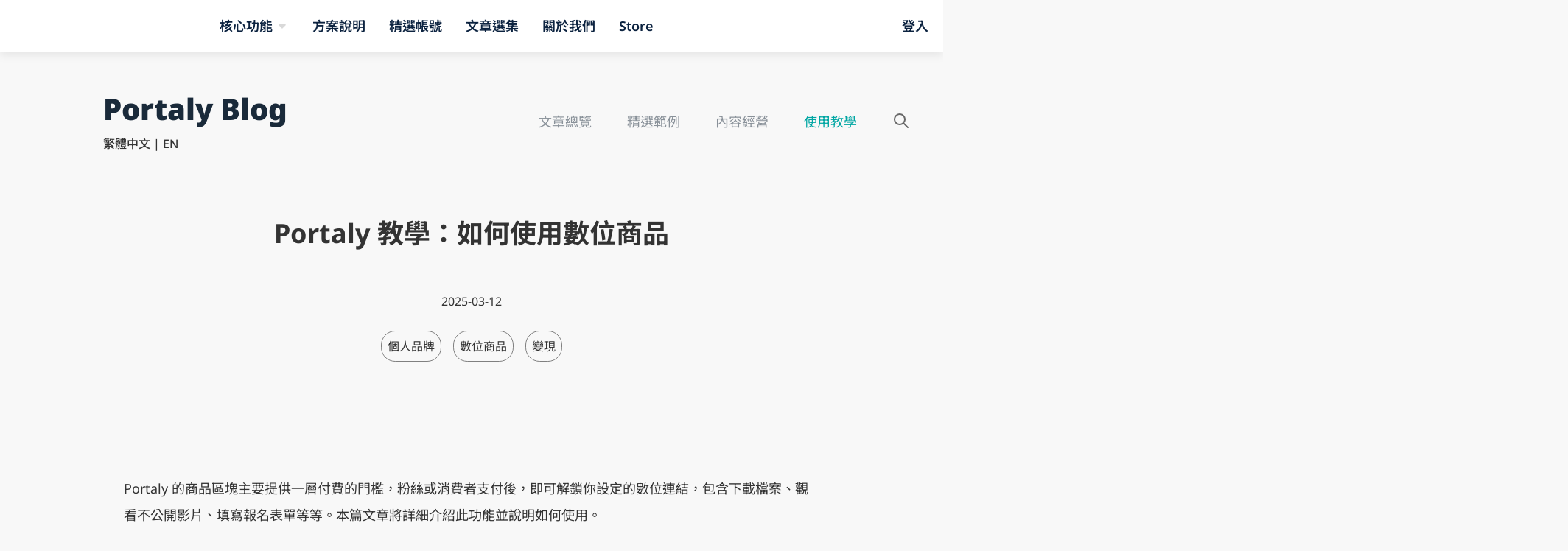

--- FILE ---
content_type: text/html; charset=utf-8
request_url: https://portaly.cc/blog/digital-goods
body_size: 45553
content:
<!DOCTYPE html><html lang="zh"><head><meta charSet="utf-8" data-next-head=""/><meta name="viewport" content="width=device-width" data-next-head=""/><title data-next-head="">Portaly 教學：如何使用數位商品 | Portaly</title><meta name="description" content="Portaly 不僅能收取贊助斗內，現在也支援販售數位產品了！數位產品包含任何形式的檔案、圖片、影片、簡報模板等等可下載的內容。除了商品外，你也可以透過數位販售的功能出售你所提供的服務。本篇文章將詳細介紹此功能並說明如何使用。" data-next-head=""/><meta property="og:title" content="Portaly 教學：如何使用數位商品 | Portaly" data-next-head=""/><meta property="og:description" content="Portaly 不僅能收取贊助斗內，現在也支援販售數位產品了！數位產品包含任何形式的檔案、圖片、影片、簡報模板等等可下載的內容。除了商品外，你也可以透過數位販售的功能出售你所提供的服務。本篇文章將詳細介紹此功能並說明如何使用。" data-next-head=""/><meta property="og:image" content="https://wp.portaly.cc/wp-content/uploads/2025/03/傳送門部落格封面圖-的複本.png" data-next-head=""/><meta name="twitter:card" content="summary_large_image" data-next-head=""/><meta name="twitter:description" content="Portaly 不僅能收取贊助斗內，現在也支援販售數位產品了！數位產品包含任何形式的檔案、圖片、影片、簡報模板等等可下載的內容。除了商品外，你也可以透過數位販售的功能出售你所提供的服務。本篇文章將詳細介紹此功能並說明如何使用。" data-next-head=""/><meta name="twitter:image" content="https://wp.portaly.cc/wp-content/uploads/2025/03/傳送門部落格封面圖-的複本.png" data-next-head=""/><meta name="twitter:title" content="Portaly 教學：如何使用數位商品 | Portaly" data-next-head=""/><link rel="preload" as="image" imageSrcSet="https://img.portaly.cc/WE6-sOZQhxx8XAxeI_pF4hssxlG7S0y9lxPBIGba8Qc/rs:fill:640/q:75/aHR0cHM6Ly9wb3J0YWx5LmNjL19uZXh0L3N0YXRpYy9tZWRpYS9sb2dvLmI5MWE2ZGJmLnBuZw 640w, https://img.portaly.cc/uDCPusQkEqD4Zhlou2PJg6kbHIPH0mz4yxYAlpwQ3SQ/rs:fill:750/q:75/aHR0cHM6Ly9wb3J0YWx5LmNjL19uZXh0L3N0YXRpYy9tZWRpYS9sb2dvLmI5MWE2ZGJmLnBuZw 750w, https://img.portaly.cc/o9c7HUU30c0Y2nPGNxFKLGnWPphLOHtbV4_OHCfDBV8/rs:fill:828/q:75/aHR0cHM6Ly9wb3J0YWx5LmNjL19uZXh0L3N0YXRpYy9tZWRpYS9sb2dvLmI5MWE2ZGJmLnBuZw 828w, https://img.portaly.cc/nJpWoA_IA0DRqv17luJ3RHqEcVDShDAFPxNO-y4xkwU/rs:fill:1080/q:75/aHR0cHM6Ly9wb3J0YWx5LmNjL19uZXh0L3N0YXRpYy9tZWRpYS9sb2dvLmI5MWE2ZGJmLnBuZw 1080w, https://img.portaly.cc/D9AATLxZswpoy-Ahq7h9Jl2VYZEaSQcYgVVe239sS9o/rs:fill:1200/q:75/aHR0cHM6Ly9wb3J0YWx5LmNjL19uZXh0L3N0YXRpYy9tZWRpYS9sb2dvLmI5MWE2ZGJmLnBuZw 1200w, https://img.portaly.cc/_joh0u_khJJkgDJeNEji3LsOFxiCdh1X0VATI2KQuwE/rs:fill:1920/q:75/aHR0cHM6Ly9wb3J0YWx5LmNjL19uZXh0L3N0YXRpYy9tZWRpYS9sb2dvLmI5MWE2ZGJmLnBuZw 1920w, https://img.portaly.cc/avROEEOPz3oGM5CCgGTi6x98IRPkCcgXOdrydPbua0Y/rs:fill:2048/q:75/aHR0cHM6Ly9wb3J0YWx5LmNjL19uZXh0L3N0YXRpYy9tZWRpYS9sb2dvLmI5MWE2ZGJmLnBuZw 2048w, https://img.portaly.cc/kEjw79S1KWL-rs2_syROJCFKe-0ffsFDZUmymgQBIkQ/rs:fill:3840/q:75/aHR0cHM6Ly9wb3J0YWx5LmNjL19uZXh0L3N0YXRpYy9tZWRpYS9sb2dvLmI5MWE2ZGJmLnBuZw 3840w" imageSizes="(max-width: 128px) 100vw, 128px" data-next-head=""/><link rel="preload" as="image" imageSrcSet="https://img.portaly.cc/8BMZiE4JN0FngO5MG6kkCbPK3yCeqtU4GToFldVS_1A/rs:fill:640/q:75/aHR0cHM6Ly9wb3J0YWx5LmNjL2xvZ28ucG5n 640w, https://img.portaly.cc/TOLCKhzRQ84BkU6mnVAwJid_HgWDZ0fZnEQBDtkyCS4/rs:fill:750/q:75/aHR0cHM6Ly9wb3J0YWx5LmNjL2xvZ28ucG5n 750w, https://img.portaly.cc/giZpbiw3WpGO9IpP1cdswR71v1j7qQrOUCiszJZPGws/rs:fill:828/q:75/aHR0cHM6Ly9wb3J0YWx5LmNjL2xvZ28ucG5n 828w, https://img.portaly.cc/XtpCln7NuEhufBHRAVoiIlL2Q3CdoFZ0TK7w2S15XN8/rs:fill:1080/q:75/aHR0cHM6Ly9wb3J0YWx5LmNjL2xvZ28ucG5n 1080w, https://img.portaly.cc/s4SJFYOlYQpUfLZ4sJdQFvxXobRLeXHktyv7bS3ePIE/rs:fill:1200/q:75/aHR0cHM6Ly9wb3J0YWx5LmNjL2xvZ28ucG5n 1200w, https://img.portaly.cc/xxc29noGN1-1bnxdDfcD4-4X2lVVKvUM9SCbCXuGS5o/rs:fill:1920/q:75/aHR0cHM6Ly9wb3J0YWx5LmNjL2xvZ28ucG5n 1920w, https://img.portaly.cc/mbyygguTGhKyzWHGwIS6sQnlOb2h5TpSF027A9kZhf4/rs:fill:2048/q:75/aHR0cHM6Ly9wb3J0YWx5LmNjL2xvZ28ucG5n 2048w, https://img.portaly.cc/c9t5PfPQbEBlO8U7OE7PMmS4WrhVtKbakUUqjJ-KfXM/rs:fill:3840/q:75/aHR0cHM6Ly9wb3J0YWx5LmNjL2xvZ28ucG5n 3840w" imageSizes="(max-width: 128px) 100vw, 128px" data-next-head=""/><link data-next-font="" rel="preconnect" href="/" crossorigin="anonymous"/><link rel="preload" href="/_next/static/css/5e90e951fcf707a6.css" as="style"/><link rel="stylesheet" href="/_next/static/css/5e90e951fcf707a6.css" data-n-g=""/><noscript data-n-css=""></noscript><script defer="" nomodule="" src="/_next/static/chunks/polyfills-42372ed130431b0a.js"></script><script defer="" src="/_next/static/chunks/7112840a-2df33664226eb228.js"></script><script defer="" src="/_next/static/chunks/cccc6244-60a7c8d734c0d42d.js"></script><script defer="" src="/_next/static/chunks/36d2f571-46662567e02a1009.js"></script><script defer="" src="/_next/static/chunks/9610-f35cac01d4b6123b.js"></script><script defer="" src="/_next/static/chunks/8493.0879e8c20811b59c.js"></script><script src="/_next/static/chunks/webpack-c5f82d05214d3037.js" defer=""></script><script src="/_next/static/chunks/framework-19baaf6675f9027b.js" defer=""></script><script src="/_next/static/chunks/main-21d7ec0dbd73fe1c.js" defer=""></script><script src="/_next/static/chunks/pages/_app-0b0ead37dfed8ed5.js" defer=""></script><script src="/_next/static/chunks/e21e5bbe-08616547cd6b5ed1.js" defer=""></script><script src="/_next/static/chunks/b55cbb4c-7d0f0c0b6d725d81.js" defer=""></script><script src="/_next/static/chunks/5d416436-44c454f7ee9c9e7e.js" defer=""></script><script src="/_next/static/chunks/737a5600-5f67f254f23e4c77.js" defer=""></script><script src="/_next/static/chunks/9012-a6746292aacabc07.js" defer=""></script><script src="/_next/static/chunks/2768-af8a483de0e2d578.js" defer=""></script><script src="/_next/static/chunks/4838-300ffadeb79e9f05.js" defer=""></script><script src="/_next/static/chunks/3011-5edcbd4965ba3aa3.js" defer=""></script><script src="/_next/static/chunks/4693-b6cb8f0de2edcdb9.js" defer=""></script><script src="/_next/static/chunks/9192-9de26f8dddd95d52.js" defer=""></script><script src="/_next/static/chunks/9734-969484e1a8b09a60.js" defer=""></script><script src="/_next/static/chunks/pages/blog/%5Bslug%5D-e08da5535c5af45a.js" defer=""></script><script src="/_next/static/UZ2z-7CWTxxDZyVv9fnhD/_buildManifest.js" defer=""></script><script src="/_next/static/UZ2z-7CWTxxDZyVv9fnhD/_ssgManifest.js" defer=""></script></head><body><div id="__next"><style data-emotion="css-global nll6oe">html{height:100%;-webkit-text-size-adjust:100%;}body{min-width:100%;display:-webkit-box;display:-webkit-flex;display:-ms-flexbox;display:flex;-webkit-flex-direction:column;-ms-flex-direction:column;flex-direction:column;}#__next{-webkit-flex:1;-ms-flex:1;flex:1;display:-webkit-box;display:-webkit-flex;display:-ms-flexbox;display:flex;-webkit-flex-direction:column;-ms-flex-direction:column;flex-direction:column;}#__next >div:not(.fresnel-container){-webkit-flex:1;-ms-flex:1;flex:1;}input[type='file'].chakra-input{padding-top:0.25em;}footer a.footer-waiting-list{color:var(--chakra-colors-custom-primary);-webkit-text-decoration:underline;text-decoration:underline;}.grecaptcha-badge{z-index:2;}.fresnel-container{margin:0;padding:0;}@media not all and (min-width:0px) and (max-width:399.98px){.fresnel-at-base{display:none!important;}}@media not all and (min-width:400px) and (max-width:479.98px){.fresnel-at-xs{display:none!important;}}@media not all and (min-width:480px) and (max-width:767.98px){.fresnel-at-sm{display:none!important;}}@media not all and (min-width:768px) and (max-width:1087.98px){.fresnel-at-md{display:none!important;}}@media not all and (min-width:1088px) and (max-width:1279.98px){.fresnel-at-lg{display:none!important;}}@media not all and (min-width:1280px) and (max-width:1535.98px){.fresnel-at-xl{display:none!important;}}@media not all and (min-width:1536px) and (max-width:1919.98px){.fresnel-at-2xl{display:none!important;}}@media not all and (min-width:1920px) and (max-width:2239.98px){.fresnel-at-3xl{display:none!important;}}@media not all and (min-width:2240px){.fresnel-at-4xl{display:none!important;}}@media not all and (max-width:399.98px){.fresnel-lessThan-xs{display:none!important;}}@media not all and (max-width:479.98px){.fresnel-lessThan-sm{display:none!important;}}@media not all and (max-width:767.98px){.fresnel-lessThan-md{display:none!important;}}@media not all and (max-width:1087.98px){.fresnel-lessThan-lg{display:none!important;}}@media not all and (max-width:1279.98px){.fresnel-lessThan-xl{display:none!important;}}@media not all and (max-width:1535.98px){.fresnel-lessThan-2xl{display:none!important;}}@media not all and (max-width:1919.98px){.fresnel-lessThan-3xl{display:none!important;}}@media not all and (max-width:2239.98px){.fresnel-lessThan-4xl{display:none!important;}}@media not all and (min-width:400px){.fresnel-greaterThan-base{display:none!important;}}@media not all and (min-width:480px){.fresnel-greaterThan-xs{display:none!important;}}@media not all and (min-width:768px){.fresnel-greaterThan-sm{display:none!important;}}@media not all and (min-width:1088px){.fresnel-greaterThan-md{display:none!important;}}@media not all and (min-width:1280px){.fresnel-greaterThan-lg{display:none!important;}}@media not all and (min-width:1536px){.fresnel-greaterThan-xl{display:none!important;}}@media not all and (min-width:1920px){.fresnel-greaterThan-2xl{display:none!important;}}@media not all and (min-width:2240px){.fresnel-greaterThan-3xl{display:none!important;}}@media not all and (min-width:0px){.fresnel-greaterThanOrEqual-base{display:none!important;}}@media not all and (min-width:400px){.fresnel-greaterThanOrEqual-xs{display:none!important;}}@media not all and (min-width:480px){.fresnel-greaterThanOrEqual-sm{display:none!important;}}@media not all and (min-width:768px){.fresnel-greaterThanOrEqual-md{display:none!important;}}@media not all and (min-width:1088px){.fresnel-greaterThanOrEqual-lg{display:none!important;}}@media not all and (min-width:1280px){.fresnel-greaterThanOrEqual-xl{display:none!important;}}@media not all and (min-width:1536px){.fresnel-greaterThanOrEqual-2xl{display:none!important;}}@media not all and (min-width:1920px){.fresnel-greaterThanOrEqual-3xl{display:none!important;}}@media not all and (min-width:2240px){.fresnel-greaterThanOrEqual-4xl{display:none!important;}}@media not all and (min-width:0px) and (max-width:399.98px){.fresnel-between-base-xs{display:none!important;}}@media not all and (min-width:0px) and (max-width:479.98px){.fresnel-between-base-sm{display:none!important;}}@media not all and (min-width:0px) and (max-width:767.98px){.fresnel-between-base-md{display:none!important;}}@media not all and (min-width:0px) and (max-width:1087.98px){.fresnel-between-base-lg{display:none!important;}}@media not all and (min-width:0px) and (max-width:1279.98px){.fresnel-between-base-xl{display:none!important;}}@media not all and (min-width:0px) and (max-width:1535.98px){.fresnel-between-base-2xl{display:none!important;}}@media not all and (min-width:0px) and (max-width:1919.98px){.fresnel-between-base-3xl{display:none!important;}}@media not all and (min-width:0px) and (max-width:2239.98px){.fresnel-between-base-4xl{display:none!important;}}@media not all and (min-width:400px) and (max-width:479.98px){.fresnel-between-xs-sm{display:none!important;}}@media not all and (min-width:400px) and (max-width:767.98px){.fresnel-between-xs-md{display:none!important;}}@media not all and (min-width:400px) and (max-width:1087.98px){.fresnel-between-xs-lg{display:none!important;}}@media not all and (min-width:400px) and (max-width:1279.98px){.fresnel-between-xs-xl{display:none!important;}}@media not all and (min-width:400px) and (max-width:1535.98px){.fresnel-between-xs-2xl{display:none!important;}}@media not all and (min-width:400px) and (max-width:1919.98px){.fresnel-between-xs-3xl{display:none!important;}}@media not all and (min-width:400px) and (max-width:2239.98px){.fresnel-between-xs-4xl{display:none!important;}}@media not all and (min-width:480px) and (max-width:767.98px){.fresnel-between-sm-md{display:none!important;}}@media not all and (min-width:480px) and (max-width:1087.98px){.fresnel-between-sm-lg{display:none!important;}}@media not all and (min-width:480px) and (max-width:1279.98px){.fresnel-between-sm-xl{display:none!important;}}@media not all and (min-width:480px) and (max-width:1535.98px){.fresnel-between-sm-2xl{display:none!important;}}@media not all and (min-width:480px) and (max-width:1919.98px){.fresnel-between-sm-3xl{display:none!important;}}@media not all and (min-width:480px) and (max-width:2239.98px){.fresnel-between-sm-4xl{display:none!important;}}@media not all and (min-width:768px) and (max-width:1087.98px){.fresnel-between-md-lg{display:none!important;}}@media not all and (min-width:768px) and (max-width:1279.98px){.fresnel-between-md-xl{display:none!important;}}@media not all and (min-width:768px) and (max-width:1535.98px){.fresnel-between-md-2xl{display:none!important;}}@media not all and (min-width:768px) and (max-width:1919.98px){.fresnel-between-md-3xl{display:none!important;}}@media not all and (min-width:768px) and (max-width:2239.98px){.fresnel-between-md-4xl{display:none!important;}}@media not all and (min-width:1088px) and (max-width:1279.98px){.fresnel-between-lg-xl{display:none!important;}}@media not all and (min-width:1088px) and (max-width:1535.98px){.fresnel-between-lg-2xl{display:none!important;}}@media not all and (min-width:1088px) and (max-width:1919.98px){.fresnel-between-lg-3xl{display:none!important;}}@media not all and (min-width:1088px) and (max-width:2239.98px){.fresnel-between-lg-4xl{display:none!important;}}@media not all and (min-width:1280px) and (max-width:1535.98px){.fresnel-between-xl-2xl{display:none!important;}}@media not all and (min-width:1280px) and (max-width:1919.98px){.fresnel-between-xl-3xl{display:none!important;}}@media not all and (min-width:1280px) and (max-width:2239.98px){.fresnel-between-xl-4xl{display:none!important;}}@media not all and (min-width:1536px) and (max-width:1919.98px){.fresnel-between-2xl-3xl{display:none!important;}}@media not all and (min-width:1536px) and (max-width:2239.98px){.fresnel-between-2xl-4xl{display:none!important;}}@media not all and (min-width:1920px) and (max-width:2239.98px){.fresnel-between-3xl-4xl{display:none!important;}}</style><style data-emotion="css-global oah848">:host,:root,[data-theme]{--chakra-ring-inset:var(--chakra-empty,/*!*/ /*!*/);--chakra-ring-offset-width:0px;--chakra-ring-offset-color:#fff;--chakra-ring-color:rgba(66, 153, 225, 0.6);--chakra-ring-offset-shadow:0 0 #0000;--chakra-ring-shadow:0 0 #0000;--chakra-space-x-reverse:0;--chakra-space-y-reverse:0;--chakra-colors-transparent:transparent;--chakra-colors-current:currentColor;--chakra-colors-black:#000000;--chakra-colors-white:#FFFFFF;--chakra-colors-whiteAlpha-50:rgba(255, 255, 255, 0.04);--chakra-colors-whiteAlpha-100:rgba(255, 255, 255, 0.06);--chakra-colors-whiteAlpha-200:rgba(255, 255, 255, 0.08);--chakra-colors-whiteAlpha-300:rgba(255, 255, 255, 0.16);--chakra-colors-whiteAlpha-400:rgba(255, 255, 255, 0.24);--chakra-colors-whiteAlpha-500:rgba(255, 255, 255, 0.36);--chakra-colors-whiteAlpha-600:rgba(255, 255, 255, 0.48);--chakra-colors-whiteAlpha-700:rgba(255, 255, 255, 0.64);--chakra-colors-whiteAlpha-800:rgba(255, 255, 255, 0.80);--chakra-colors-whiteAlpha-900:rgba(255, 255, 255, 0.92);--chakra-colors-blackAlpha-50:rgba(0, 0, 0, 0.04);--chakra-colors-blackAlpha-100:rgba(0, 0, 0, 0.06);--chakra-colors-blackAlpha-200:rgba(0, 0, 0, 0.08);--chakra-colors-blackAlpha-300:rgba(0, 0, 0, 0.16);--chakra-colors-blackAlpha-400:rgba(0, 0, 0, 0.24);--chakra-colors-blackAlpha-500:rgba(0, 0, 0, 0.36);--chakra-colors-blackAlpha-600:rgba(0, 0, 0, 0.48);--chakra-colors-blackAlpha-700:rgba(0, 0, 0, 0.64);--chakra-colors-blackAlpha-800:rgba(0, 0, 0, 0.80);--chakra-colors-blackAlpha-900:rgba(0, 0, 0, 0.92);--chakra-colors-gray-50:#F2F2F2;--chakra-colors-gray-100:#DBDBDB;--chakra-colors-gray-200:#C4C4C4;--chakra-colors-gray-300:#ADADAD;--chakra-colors-gray-400:#969696;--chakra-colors-gray-500:#808080;--chakra-colors-gray-600:#666666;--chakra-colors-gray-700:#4D4D4D;--chakra-colors-gray-800:#333333;--chakra-colors-gray-900:#1A1A1A;--chakra-colors-red-50:#ffe7e7;--chakra-colors-red-100:#f4c1c2;--chakra-colors-red-200:#e69a9b;--chakra-colors-red-300:#da7274;--chakra-colors-red-400:#ce4b4d;--chakra-colors-red-500:#b43133;--chakra-colors-red-600:#8d2527;--chakra-colors-red-700:#65191b;--chakra-colors-red-800:#3f0d0f;--chakra-colors-red-900:#1c0103;--chakra-colors-orange-50:#ffe8e3;--chakra-colors-orange-100:#fdc2b7;--chakra-colors-orange-200:#f59989;--chakra-colors-orange-300:#f0725c;--chakra-colors-orange-400:#eb4b2e;--chakra-colors-orange-500:#d13114;--chakra-colors-orange-600:#a3260f;--chakra-colors-orange-700:#761a0a;--chakra-colors-orange-800:#480e03;--chakra-colors-orange-900:#1e0100;--chakra-colors-yellow-50:#fff4dc;--chakra-colors-yellow-100:#fee0b1;--chakra-colors-yellow-200:#facc83;--chakra-colors-yellow-300:#f8b753;--chakra-colors-yellow-400:#f6a324;--chakra-colors-yellow-500:#dd890d;--chakra-colors-yellow-600:#ac6b07;--chakra-colors-yellow-700:#7b4c03;--chakra-colors-yellow-800:#4b2e00;--chakra-colors-yellow-900:#1d0e00;--chakra-colors-green-50:#edfcf8;--chakra-colors-green-80:#dcfaf2;--chakra-colors-green-100:#05D7CC;--chakra-colors-green-200:#b6daa2;--chakra-colors-green-300:#1ac4b3;--chakra-colors-green-400:#7ebd5c;--chakra-colors-green-500:#12A3A0;--chakra-colors-green-600:#12A3A0;--chakra-colors-green-700:#0F8481;--chakra-colors-green-800:#1e3712;--chakra-colors-green-900:#051400;--chakra-colors-teal-50:#EAF8FA;--chakra-colors-teal-100:#C4EBF2;--chakra-colors-teal-200:#9FDFEA;--chakra-colors-teal-300:#79D2E2;--chakra-colors-teal-400:#53C6DA;--chakra-colors-teal-500:#2DB9D2;--chakra-colors-teal-600:#2494A8;--chakra-colors-teal-700:#1B6F7E;--chakra-colors-teal-800:#124A54;--chakra-colors-teal-900:#09252A;--chakra-colors-blue-50:#e0f7ff;--chakra-colors-blue-100:#bbe3f5;--chakra-colors-blue-200:#94ceea;--chakra-colors-blue-300:#6bbbe0;--chakra-colors-blue-400:#45a8d6;--chakra-colors-blue-500:#2d8ebd;--chakra-colors-blue-600:#1f6e94;--chakra-colors-blue-700:#124f6a;--chakra-colors-blue-800:#022f42;--chakra-colors-blue-900:#00121b;--chakra-colors-cyan-50:#E5FBFF;--chakra-colors-cyan-100:#B8F5FF;--chakra-colors-cyan-200:#8AEEFF;--chakra-colors-cyan-300:#5CE7FF;--chakra-colors-cyan-400:#2EE0FF;--chakra-colors-cyan-500:#00DAFF;--chakra-colors-cyan-600:#00AECC;--chakra-colors-cyan-700:#008399;--chakra-colors-cyan-800:#005766;--chakra-colors-cyan-900:#002C33;--chakra-colors-purple-50:#f3ebff;--chakra-colors-purple-100:#975C95;--chakra-colors-purple-200:#b9a6da;--chakra-colors-purple-300:#9d83ca;--chakra-colors-purple-400:#8160b9;--chakra-colors-purple-500:#852982;--chakra-colors-purple-600:#50367d;--chakra-colors-purple-700:#39275b;--chakra-colors-purple-800:#221638;--chakra-colors-purple-900:#0d0619;--chakra-colors-purple-bg:#E7D9E7;--chakra-colors-pink-50:#ffe6ed;--chakra-colors-pink-100:#f7bbc9;--chakra-colors-pink-200:#ef8fa5;--chakra-colors-pink-300:#e86382;--chakra-colors-pink-400:#e2395e;--chakra-colors-pink-500:#c92244;--chakra-colors-pink-600:#9d1a35;--chakra-colors-pink-700:#6f1126;--chakra-colors-pink-800:#440816;--chakra-colors-pink-900:#1b0106;--chakra-colors-linkedin-50:#E8F4F9;--chakra-colors-linkedin-100:#CFEDFB;--chakra-colors-linkedin-200:#9BDAF3;--chakra-colors-linkedin-300:#68C7EC;--chakra-colors-linkedin-400:#34B3E4;--chakra-colors-linkedin-500:#00A0DC;--chakra-colors-linkedin-600:#008CC9;--chakra-colors-linkedin-700:#0077B5;--chakra-colors-linkedin-800:#005E93;--chakra-colors-linkedin-900:#004471;--chakra-colors-facebook-50:#E8F4F9;--chakra-colors-facebook-100:#D9DEE9;--chakra-colors-facebook-200:#B7C2DA;--chakra-colors-facebook-300:#6482C0;--chakra-colors-facebook-400:#4267B2;--chakra-colors-facebook-500:#385898;--chakra-colors-facebook-600:#314E89;--chakra-colors-facebook-700:#29487D;--chakra-colors-facebook-800:#223B67;--chakra-colors-facebook-900:#1E355B;--chakra-colors-messenger-50:#D0E6FF;--chakra-colors-messenger-100:#B9DAFF;--chakra-colors-messenger-200:#A2CDFF;--chakra-colors-messenger-300:#7AB8FF;--chakra-colors-messenger-400:#2E90FF;--chakra-colors-messenger-500:#0078FF;--chakra-colors-messenger-600:#0063D1;--chakra-colors-messenger-700:#0052AC;--chakra-colors-messenger-800:#003C7E;--chakra-colors-messenger-900:#002C5C;--chakra-colors-whatsapp-50:#dffeec;--chakra-colors-whatsapp-100:#b9f5d0;--chakra-colors-whatsapp-200:#90edb3;--chakra-colors-whatsapp-300:#65e495;--chakra-colors-whatsapp-400:#3cdd78;--chakra-colors-whatsapp-500:#22c35e;--chakra-colors-whatsapp-600:#179848;--chakra-colors-whatsapp-700:#0c6c33;--chakra-colors-whatsapp-800:#01421c;--chakra-colors-whatsapp-900:#001803;--chakra-colors-twitter-50:#E5F4FD;--chakra-colors-twitter-100:#C8E9FB;--chakra-colors-twitter-200:#A8DCFA;--chakra-colors-twitter-300:#83CDF7;--chakra-colors-twitter-400:#57BBF5;--chakra-colors-twitter-500:#1DA1F2;--chakra-colors-twitter-600:#1A94DA;--chakra-colors-twitter-700:#1681BF;--chakra-colors-twitter-800:#136B9E;--chakra-colors-twitter-900:#0D4D71;--chakra-colors-telegram-50:#E3F2F9;--chakra-colors-telegram-100:#C5E4F3;--chakra-colors-telegram-200:#A2D4EC;--chakra-colors-telegram-300:#7AC1E4;--chakra-colors-telegram-400:#47A9DA;--chakra-colors-telegram-500:#0088CC;--chakra-colors-telegram-600:#007AB8;--chakra-colors-telegram-700:#006BA1;--chakra-colors-telegram-800:#005885;--chakra-colors-telegram-900:#003F5E;--chakra-colors-darkNight-400:#222F3D;--chakra-colors-darkNight-500:#222F3D;--chakra-colors-darkNight-700:#222F3D;--chakra-colors-darkNight-800:#222F3D;--chakra-colors-gold-50:#fcf4e5;--chakra-colors-gold-100:#eadec6;--chakra-colors-gold-200:#dac8a5;--chakra-colors-gold-300:#cbb382;--chakra-colors-gold-400:#bb9d60;--chakra-colors-gold-500:#a18346;--chakra-colors-gold-600:#7e6635;--chakra-colors-gold-700:#5a4925;--chakra-colors-gold-800:#372c14;--chakra-colors-gold-900:#150f00;--chakra-colors-brown-50:#ffefe5;--chakra-colors-brown-100:#ecd3c7;--chakra-colors-brown-200:#d8b6a6;--chakra-colors-brown-300:#c79b84;--chakra-colors-brown-400:#b67e63;--chakra-colors-brown-500:#9c6549;--chakra-colors-brown-600:#7b4e38;--chakra-colors-brown-700:#583727;--chakra-colors-brown-800:#372115;--chakra-colors-brown-900:#1a0800;--chakra-colors-dark-50:#f8f1f0;--chakra-colors-dark-100:#d9d9d9;--chakra-colors-dark-200:#bfbfbf;--chakra-colors-dark-300:#a6a6a6;--chakra-colors-dark-400:#8c8c8c;--chakra-colors-dark-500:#737373;--chakra-colors-dark-600:#595959;--chakra-colors-dark-700:#404040;--chakra-colors-dark-800:#262626;--chakra-colors-dark-900:#120b0c;--chakra-colors-bright-50:#f7f7f7;--chakra-colors-bright-100:#f0f0f0;--chakra-colors-bright-200:#f0f0f0;--chakra-colors-bright-300:#a6a6a6;--chakra-colors-bright-400:#8c8c8c;--chakra-colors-bright-500:#737373;--chakra-colors-bright-600:#595959;--chakra-colors-bright-700:#404040;--chakra-colors-bright-800:#e8e8e8;--chakra-colors-bright-900:#120b0c;--chakra-colors-figma-500:#0D99FF;--chakra-colors-figma-700:#007be5;--chakra-colors-behance-500:#1769FF;--chakra-colors-behance-700:#003ecb;--chakra-colors-dribbble-500:#EA4C89;--chakra-colors-dribbble-700:#ea4c89;--chakra-colors-instagram-500:#0095F6;--chakra-colors-instagram-700:#0095F6;--chakra-colors-github-500:#f6f8fa;--chakra-colors-github-700:#f3f4f6;--chakra-colors-neon-red-50:rgba(251, 47, 56, 0.04);--chakra-colors-neon-red-100:rgba(251, 47, 56, 0.06);--chakra-colors-neon-red-200:rgba(251, 47, 56, 0.08);--chakra-colors-neon-red-300:rgba(251, 47, 56, 0.16);--chakra-colors-neon-red-400:#FB2F38;--chakra-colors-neon-red-500:#FB2F38;--chakra-colors-neon-red-600:#FB2F38;--chakra-colors-neon-red-700:#f2050f;--chakra-colors-neon-red-800:#c0040c;--chakra-colors-neon-pink-50:rgba(254, 84, 227, 0.04);--chakra-colors-neon-pink-100:rgba(254, 84, 227, 0.06);--chakra-colors-neon-pink-200:rgba(254, 84, 227, 0.08);--chakra-colors-neon-pink-300:rgba(254, 84, 227, 0.16);--chakra-colors-neon-pink-400:#FE54E3;--chakra-colors-neon-pink-500:#FE54E3;--chakra-colors-neon-pink-600:#FE54E3;--chakra-colors-neon-pink-700:#fe21db;--chakra-colors-neon-pink-800:#eb01c6;--chakra-colors-neon-orange-50:rgba(249, 137, 123, 0.04);--chakra-colors-neon-orange-100:rgba(249, 137, 123, 0.06);--chakra-colors-neon-orange-200:rgba(249, 137, 123, 0.08);--chakra-colors-neon-orange-300:rgba(249, 137, 123, 0.16);--chakra-colors-neon-orange-400:#F9897B;--chakra-colors-neon-orange-500:#F9897B;--chakra-colors-neon-orange-600:#F9897B;--chakra-colors-neon-orange-700:#f75d4a;--chakra-colors-neon-orange-800:#f53219;--chakra-colors-neon-yellow-50:rgba(251, 253, 64, 0.04);--chakra-colors-neon-yellow-100:rgba(251, 253, 64, 0.06);--chakra-colors-neon-yellow-200:rgba(251, 253, 64, 0.08);--chakra-colors-neon-yellow-300:rgba(251, 253, 64, 0.16);--chakra-colors-neon-yellow-400:#FBFD40;--chakra-colors-neon-yellow-500:#FBFD40;--chakra-colors-neon-yellow-600:#FBFD40;--chakra-colors-neon-yellow-700:#fafc0e;--chakra-colors-neon-yellow-800:#d3d502;--chakra-colors-neon-teal-50:rgba(5, 255, 207, 0.04);--chakra-colors-neon-teal-100:rgba(5, 255, 207, 0.06);--chakra-colors-neon-teal-200:rgba(5, 255, 207, 0.08);--chakra-colors-neon-teal-300:rgba(5, 255, 207, 0.16);--chakra-colors-neon-teal-400:#05FFCF;--chakra-colors-neon-teal-500:#05FFCF;--chakra-colors-neon-teal-600:#05FFCF;--chakra-colors-neon-teal-700:#00d1a9;--chakra-colors-neon-teal-800:#009e80;--chakra-colors-neon-blue-50:rgba(1, 205, 254, 0.04);--chakra-colors-neon-blue-100:rgba(1, 205, 254, 0.06);--chakra-colors-neon-blue-200:rgba(1, 205, 254, 0.08);--chakra-colors-neon-blue-300:rgba(1, 205, 254, 0.16);--chakra-colors-neon-blue-400:#01CDFE;--chakra-colors-neon-blue-500:#01CDFE;--chakra-colors-neon-blue-600:#01CDFE;--chakra-colors-neon-blue-700:#01a4cb;--chakra-colors-neon-blue-800:#017b98;--chakra-colors-neon-purple-50:rgba(76, 11, 227, 0.04);--chakra-colors-neon-purple-100:rgba(76, 11, 227, 0.06);--chakra-colors-neon-purple-200:rgba(76, 11, 227, 0.08);--chakra-colors-neon-purple-300:rgba(76, 11, 227, 0.16);--chakra-colors-neon-purple-400:#4C0BE3;--chakra-colors-neon-purple-500:#4C0BE3;--chakra-colors-neon-purple-600:#4C0BE3;--chakra-colors-neon-purple-700:#3c09b2;--chakra-colors-neon-purple-800:#2b0682;--chakra-colors-neon-darkGreen-50:rgba(83, 89, 83, 0.04);--chakra-colors-neon-darkGreen-100:rgba(83, 89, 83, 0.06);--chakra-colors-neon-darkGreen-200:rgba(83, 89, 83, 0.08);--chakra-colors-neon-darkGreen-300:rgba(83, 89, 83, 0.16);--chakra-colors-neon-darkGreen-400:#535953;--chakra-colors-neon-darkGreen-500:#535953;--chakra-colors-neon-darkGreen-600:#535953;--chakra-colors-neon-darkGreen-700:#3a3f3a;--chakra-colors-neon-darkGreen-800:#222422;--chakra-colors-neon-green-50:rgba(15, 76, 58, 0.04);--chakra-colors-neon-green-100:rgba(15, 76, 58, 0.06);--chakra-colors-neon-green-200:rgba(15, 76, 58, 0.08);--chakra-colors-neon-green-300:rgba(15, 76, 58, 0.16);--chakra-colors-neon-green-400:#0F4C3A;--chakra-colors-neon-green-500:#0F4C3A;--chakra-colors-neon-green-600:#0F4C3A;--chakra-colors-neon-green-700:#072119;--chakra-colors-neon-green-800:#000000;--chakra-colors-neon-darkBlue-50:rgba(15, 37, 64, 0.04);--chakra-colors-neon-darkBlue-100:rgba(15, 37, 64, 0.06);--chakra-colors-neon-darkBlue-200:rgba(15, 37, 64, 0.08);--chakra-colors-neon-darkBlue-300:rgba(15, 37, 64, 0.16);--chakra-colors-neon-darkBlue-400:#0F2540;--chakra-colors-neon-darkBlue-500:#0F2540;--chakra-colors-neon-darkBlue-600:#0F2540;--chakra-colors-neon-darkBlue-700:#050d17;--chakra-colors-neon-darkBlue-800:#000000;--chakra-colors-neon-bright-50:rgba(240, 240, 240, 0.04);--chakra-colors-neon-bright-100:rgba(240, 240, 240, 0.06);--chakra-colors-neon-bright-200:rgba(240, 240, 240, 0.08);--chakra-colors-neon-bright-300:rgba(240, 240, 240, 0.16);--chakra-colors-neon-bright-400:#f0f0f0;--chakra-colors-neon-bright-500:#f0f0f0;--chakra-colors-neon-bright-600:#f0f0f0;--chakra-colors-neon-bright-700:#d6d6d6;--chakra-colors-neon-bright-800:#bdbdbd;--chakra-colors-neon-dark-50:rgba(38, 38, 38, 0.04);--chakra-colors-neon-dark-100:rgba(38, 38, 38, 0.06);--chakra-colors-neon-dark-200:rgba(38, 38, 38, 0.08);--chakra-colors-neon-dark-300:rgba(38, 38, 38, 0.16);--chakra-colors-neon-dark-400:#262626;--chakra-colors-neon-dark-500:#262626;--chakra-colors-neon-dark-600:#262626;--chakra-colors-neon-dark-700:#0c0c0c;--chakra-colors-neon-dark-800:#000000;--chakra-colors-ci-purple-50:#ffe9ff;--chakra-colors-ci-purple-100:#975C95;--chakra-colors-ci-purple-200:#e29de0;--chakra-colors-ci-purple-300:#d576d2;--chakra-colors-ci-purple-400:#c850c4;--chakra-colors-ci-purple-500:#862983;--chakra-colors-ci-purple-600:#892a86;--chakra-colors-ci-purple-700:#521650;--chakra-colors-ci-purple-800:#3d103b;--chakra-colors-ci-purple-900:#180317;--chakra-colors-ci-teal-50:#d8fff7;--chakra-colors-ci-teal-100:#acfff1;--chakra-colors-ci-teal-200:#7dffec;--chakra-colors-ci-teal-300:#4dffea;--chakra-colors-ci-teal-400:#27ffec;--chakra-colors-ci-teal-500:#00A6A3;--chakra-colors-ci-teal-600:#00b3af;--chakra-colors-ci-teal-700:#006F6D;--chakra-colors-ci-teal-800:#004e41;--chakra-colors-ci-teal-900:#001c15;--chakra-colors-earlyAccess-purple-500:#862983;--chakra-colors-earlyAccess-purple-700:#521650;--chakra-colors-earlyAccess-teal-500:#00A6A3;--chakra-colors-earlyAccess-teal-700:#006F6D;--chakra-colors-home2024-purple-500:#6E28AF;--chakra-colors-home2024-blue-500:#109BFF;--chakra-colors-home2024-blue-700:#0C2340;--chakra-colors-home-text:#1A2A3A;--chakra-colors-home-gray:#F8F8F8;--chakra-colors-home-teal-500:#05A3A4;--chakra-colors-home-teal-700:#09A1A4;--chakra-colors-home-purple-100:#C598EF;--chakra-colors-home-purple-500:#7D207C;--chakra-colors-home-purple-600:#862A83;--chakra-colors-home-purple-700:#7D207C;--chakra-colors-GUI-purple-100:#975C95;--chakra-colors-GUI-purple-500:#852982;--chakra-colors-GUI-purple-bg:#E7D9E7;--chakra-colors-GUI-green-50:#edfcf8;--chakra-colors-GUI-green-80:#dcfaf2;--chakra-colors-GUI-green-100:#05D7CC;--chakra-colors-GUI-green-300:#1ac4b3;--chakra-colors-GUI-green-500:#12A3A0;--chakra-colors-GUI-green-600:#12A3A0;--chakra-colors-GUI-green-700:#0F8481;--chakra-colors-GUI-lighterGreen-500:#05D7CC;--chakra-colors-GUI-lighterGreen-700:#0F8481;--chakra-colors-GUI-gray-100:#FCFDFF;--chakra-colors-GUI-gray-200:#F8F9FB;--chakra-colors-GUI-gray-300:#C9C9C9;--chakra-colors-GUI-gray-500:#959595;--chakra-colors-GUI-gray-600:#677483;--chakra-colors-GUI-gray-700:#606060;--chakra-colors-GUI-gray-editor:#E9EDF3;--chakra-colors-GUI-blue-300:#A9C6D3;--chakra-colors-GUI-red-heart:#EA4335;--chakra-colors-custom-primary:#2DB9D2;--chakra-colors-custom-teal:#00a6a3;--chakra-colors-custom-purple:#862983;--chakra-colors-custom-textGray:#181818;--chakra-colors-custom-bgGray:#f0f0f0;--chakra-colors-custom-inActiveGray:#686868;--chakra-colors-custom-green:#14A4A1;--chakra-colors-primary-50:#EAF8FA;--chakra-colors-primary-100:#C4EBF2;--chakra-colors-primary-200:#9FDFEA;--chakra-colors-primary-300:#79D2E2;--chakra-colors-primary-400:#53C6DA;--chakra-colors-primary-500:#2DB9D2;--chakra-colors-primary-600:#2494A8;--chakra-colors-primary-700:#1B6F7E;--chakra-colors-primary-800:#124A54;--chakra-colors-primary-900:#09252A;--chakra-colors-primary-readable:white;--chakra-colors-blocks-outline:#808080;--chakra-colors-blocks-frame:white;--chakra-colors-blocks-frameText:#333333;--chakra-colors-blocks-bg:white;--chakra-colors-blocks-text:#333333;--chakra-colors-blockOutline:#808080;--chakra-colors-bodyBg:#f8f8f8;--chakra-colors-text:#333333;--chakra-colors-gradient-purple:#bb53b9;--chakra-colors-gradient-teal:#00a6a3;--chakra-colors-crown-1:#bb53b9;--chakra-colors-crown-2:#FFCB14;--chakra-colors-spacing-sm:16px;--chakra-colors-spacing-md:20px;--chakra-colors-spacing-lg:25px;--chakra-colors-lighterGreen-500:#05D7CC;--chakra-colors-lighterGreen-700:#0F8481;--chakra-borders-none:0;--chakra-borders-1px:1px solid;--chakra-borders-2px:2px solid;--chakra-borders-4px:4px solid;--chakra-borders-8px:8px solid;--chakra-fonts-heading:"Noto Sans","Noto Sans TC",sans-serif;--chakra-fonts-body:"Noto Sans","Noto Sans TC",sans-serif;--chakra-fonts-mono:Menlo,"Courier New",monospace;--chakra-fonts-sans:"Noto Sans","Noto Sans TC",sans-serif;--chakra-fonts-serif:"Noto Serif","Noto Serif TC",serif;--chakra-fonts-arial:"Arial",sans-serif;--chakra-fonts-timesNewRoman:"Times New Roman",serif;--chakra-fonts-papyrus:"Papyrus",serif;--chakra-fonts-comicSans:"Comic Sans MS","Chalkboard","ChalkboardSE-Regular",serif;--chakra-fonts-garamond:"EB Garamond",serif;--chakra-fonts-openSans:"Open Sans",sans-serif;--chakra-fonts-rounded:jf-openhuninn,sans-serif;--chakra-fonts-roboto:"Roboto",sans-serif;--chakra-fonts-sono:"Sono",sans-serif;--chakra-fonts-heebo:"Heebo",sans-serif;--chakra-fonts-anton:"Anton",sans-serif;--chakra-fonts-lobster:"Lobster",cursive;--chakra-fonts-nerkoOne:"Nerko One",cursive;--chakra-fonts-permanentMarker:'Permanent Marker, cursive';--chakra-fonts-fredokaOne:'Fredoka One',cursive;--chakra-fonts-russoOne:Russo One,sans-serif;--chakra-fonts-creteRound:'Crete Round',serif;--chakra-fonts-passionOne:'Passion One',serif;--chakra-fonts-ultra:'Ultra',serif;--chakra-fonts-karla:'Karla',sans-serif;--chakra-fonts-outfit:"Outfit",sans-serif;--chakra-fontSizes-3xs:0.45rem;--chakra-fontSizes-2xs:0.625rem;--chakra-fontSizes-xs:0.75rem;--chakra-fontSizes-sm:0.875rem;--chakra-fontSizes-md:1rem;--chakra-fontSizes-lg:1.125rem;--chakra-fontSizes-xl:1.25rem;--chakra-fontSizes-2xl:1.5rem;--chakra-fontSizes-3xl:1.875rem;--chakra-fontSizes-4xl:2.25rem;--chakra-fontSizes-5xl:3rem;--chakra-fontSizes-6xl:3.75rem;--chakra-fontSizes-7xl:4.5rem;--chakra-fontSizes-8xl:6rem;--chakra-fontSizes-9xl:8rem;--chakra-fontWeights-hairline:100;--chakra-fontWeights-thin:200;--chakra-fontWeights-light:300;--chakra-fontWeights-normal:400;--chakra-fontWeights-medium:500;--chakra-fontWeights-semibold:600;--chakra-fontWeights-bold:700;--chakra-fontWeights-extrabold:800;--chakra-fontWeights-black:900;--chakra-letterSpacings-tighter:-0.05em;--chakra-letterSpacings-tight:-0.025em;--chakra-letterSpacings-normal:0;--chakra-letterSpacings-wide:0.025em;--chakra-letterSpacings-wider:0.05em;--chakra-letterSpacings-widest:0.1em;--chakra-lineHeights-3:.75rem;--chakra-lineHeights-4:1rem;--chakra-lineHeights-5:1.25rem;--chakra-lineHeights-6:1.5rem;--chakra-lineHeights-7:1.75rem;--chakra-lineHeights-8:2rem;--chakra-lineHeights-9:2.25rem;--chakra-lineHeights-10:2.5rem;--chakra-lineHeights-normal:normal;--chakra-lineHeights-none:1;--chakra-lineHeights-shorter:1.25;--chakra-lineHeights-short:1.375;--chakra-lineHeights-base:1.5;--chakra-lineHeights-tall:1.625;--chakra-lineHeights-taller:2;--chakra-radii-none:0;--chakra-radii-sm:0.125rem;--chakra-radii-base:0.25rem;--chakra-radii-md:0.375rem;--chakra-radii-lg:0.5rem;--chakra-radii-xl:0.75rem;--chakra-radii-2xl:1rem;--chakra-radii-3xl:1.5rem;--chakra-radii-full:9999px;--chakra-space-1:0.25rem;--chakra-space-2:0.5rem;--chakra-space-3:0.75rem;--chakra-space-4:1rem;--chakra-space-5:1.25rem;--chakra-space-6:1.5rem;--chakra-space-7:1.75rem;--chakra-space-8:2rem;--chakra-space-9:2.25rem;--chakra-space-10:2.5rem;--chakra-space-12:3rem;--chakra-space-14:3.5rem;--chakra-space-16:4rem;--chakra-space-20:5rem;--chakra-space-24:6rem;--chakra-space-28:7rem;--chakra-space-32:8rem;--chakra-space-36:9rem;--chakra-space-40:10rem;--chakra-space-44:11rem;--chakra-space-48:12rem;--chakra-space-52:13rem;--chakra-space-56:14rem;--chakra-space-60:15rem;--chakra-space-64:16rem;--chakra-space-72:18rem;--chakra-space-80:20rem;--chakra-space-96:24rem;--chakra-space-px:1px;--chakra-space-0-5:0.125rem;--chakra-space-1-5:0.375rem;--chakra-space-2-5:0.625rem;--chakra-space-3-5:0.875rem;--chakra-shadows-xs:0 0 0 1px rgba(0, 0, 0, 0.05);--chakra-shadows-sm:0 1px 2px 0 rgba(0, 0, 0, 0.05);--chakra-shadows-base:0 1px 3px 0 rgba(0, 0, 0, 0.1),0 1px 2px 0 rgba(0, 0, 0, 0.06);--chakra-shadows-md:0 4px 6px -1px rgba(0, 0, 0, 0.1),0 2px 4px -1px rgba(0, 0, 0, 0.06);--chakra-shadows-lg:0 10px 15px -3px rgba(0, 0, 0, 0.1),0 4px 6px -2px rgba(0, 0, 0, 0.05);--chakra-shadows-xl:0 20px 25px -5px rgba(0, 0, 0, 0.1),0 10px 10px -5px rgba(0, 0, 0, 0.04);--chakra-shadows-2xl:0 25px 50px -12px rgba(0, 0, 0, 0.25);--chakra-shadows-outline:0 0 0 3px rgba(66, 153, 225, 0.6);--chakra-shadows-inner:inset 0 2px 4px 0 rgba(0,0,0,0.06);--chakra-shadows-none:none;--chakra-shadows-dark-lg:rgba(0, 0, 0, 0.1) 0px 0px 0px 1px,rgba(0, 0, 0, 0.2) 0px 5px 10px,rgba(0, 0, 0, 0.4) 0px 15px 40px;--chakra-shadows-block:6px 6px 0 0 rgba(0, 0, 0, 0.8);--chakra-shadows-cta:0 6px 20px 0 rgba(24, 24, 24, 0.5);--chakra-shadows-small:0px 2px 6px 0px rgba(99, 99, 99, 0.2);--chakra-shadows-medium:1.95px 1.95px 2.6px rgba(0, 0, 0, 0.15);--chakra-shadows-navBar:rgba(0, 0, 0, 0.08) 0px 5px 12px;--chakra-sizes-1:0.25rem;--chakra-sizes-2:0.5rem;--chakra-sizes-3:0.75rem;--chakra-sizes-4:1rem;--chakra-sizes-5:1.25rem;--chakra-sizes-6:1.5rem;--chakra-sizes-7:1.75rem;--chakra-sizes-8:2rem;--chakra-sizes-9:2.25rem;--chakra-sizes-10:2.5rem;--chakra-sizes-12:3rem;--chakra-sizes-14:3.5rem;--chakra-sizes-16:4rem;--chakra-sizes-20:5rem;--chakra-sizes-24:6rem;--chakra-sizes-28:7rem;--chakra-sizes-32:8rem;--chakra-sizes-36:9rem;--chakra-sizes-40:10rem;--chakra-sizes-44:11rem;--chakra-sizes-48:12rem;--chakra-sizes-52:13rem;--chakra-sizes-56:14rem;--chakra-sizes-60:15rem;--chakra-sizes-64:16rem;--chakra-sizes-72:18rem;--chakra-sizes-80:20rem;--chakra-sizes-96:24rem;--chakra-sizes-px:1px;--chakra-sizes-0-5:0.125rem;--chakra-sizes-1-5:0.375rem;--chakra-sizes-2-5:0.625rem;--chakra-sizes-3-5:0.875rem;--chakra-sizes-max:max-content;--chakra-sizes-min:min-content;--chakra-sizes-full:100%;--chakra-sizes-3xs:14rem;--chakra-sizes-2xs:16rem;--chakra-sizes-xs:20rem;--chakra-sizes-sm:24rem;--chakra-sizes-md:28rem;--chakra-sizes-lg:32rem;--chakra-sizes-xl:36rem;--chakra-sizes-2xl:42rem;--chakra-sizes-3xl:48rem;--chakra-sizes-4xl:56rem;--chakra-sizes-5xl:64rem;--chakra-sizes-6xl:72rem;--chakra-sizes-7xl:80rem;--chakra-sizes-8xl:90rem;--chakra-sizes-prose:60ch;--chakra-sizes-container-sm:640px;--chakra-sizes-container-md:768px;--chakra-sizes-container-lg:1024px;--chakra-sizes-container-xl:1280px;--chakra-sizes-container-xs:480px;--chakra-sizes-container-2xl:1440px;--chakra-sizes-container-3xl:1640px;--chakra-sizes-header-mobile:70px;--chakra-sizes-header-tablet:80px;--chakra-sizes-header-desktop:100px;--chakra-sizes-header-admin:62px;--chakra-sizes-header-admin-with-bar:130px;--chakra-zIndices-hide:-1;--chakra-zIndices-auto:auto;--chakra-zIndices-base:0;--chakra-zIndices-docked:10;--chakra-zIndices-dropdown:1000;--chakra-zIndices-sticky:1100;--chakra-zIndices-banner:1200;--chakra-zIndices-overlay:1300;--chakra-zIndices-modal:1400;--chakra-zIndices-popover:1500;--chakra-zIndices-skipLink:1600;--chakra-zIndices-toast:1700;--chakra-zIndices-tooltip:1800;--chakra-transition-property-common:background-color,border-color,color,fill,stroke,opacity,box-shadow,transform;--chakra-transition-property-colors:background-color,border-color,color,fill,stroke;--chakra-transition-property-dimensions:width,height;--chakra-transition-property-position:left,right,top,bottom;--chakra-transition-property-background:background-color,background-image,background-position;--chakra-transition-easing-ease-in:cubic-bezier(0.4, 0, 1, 1);--chakra-transition-easing-ease-out:cubic-bezier(0, 0, 0.2, 1);--chakra-transition-easing-ease-in-out:cubic-bezier(0.4, 0, 0.2, 1);--chakra-transition-duration-ultra-fast:50ms;--chakra-transition-duration-faster:100ms;--chakra-transition-duration-fast:150ms;--chakra-transition-duration-normal:200ms;--chakra-transition-duration-slow:300ms;--chakra-transition-duration-slower:400ms;--chakra-transition-duration-ultra-slow:500ms;--chakra-blur-none:0;--chakra-blur-sm:4px;--chakra-blur-base:8px;--chakra-blur-md:12px;--chakra-blur-lg:16px;--chakra-blur-xl:24px;--chakra-blur-2xl:40px;--chakra-blur-3xl:64px;--chakra-breakpoints-base:0em;--chakra-breakpoints-sm:480px;--chakra-breakpoints-md:768px;--chakra-breakpoints-lg:1088px;--chakra-breakpoints-xl:1280px;--chakra-breakpoints-2xl:1536px;--chakra-breakpoints-xs:400px;--chakra-breakpoints-3xl:1920px;--chakra-breakpoints-4xl:2240px;}.chakra-ui-light :host:not([data-theme]),.chakra-ui-light :root:not([data-theme]),.chakra-ui-light [data-theme]:not([data-theme]),[data-theme=light] :host:not([data-theme]),[data-theme=light] :root:not([data-theme]),[data-theme=light] [data-theme]:not([data-theme]),:host[data-theme=light],:root[data-theme=light],[data-theme][data-theme=light]{--chakra-colors-chakra-body-text:var(--chakra-colors-gray-800);--chakra-colors-chakra-body-bg:var(--chakra-colors-white);--chakra-colors-chakra-border-color:var(--chakra-colors-gray-200);--chakra-colors-chakra-inverse-text:var(--chakra-colors-white);--chakra-colors-chakra-subtle-bg:var(--chakra-colors-gray-100);--chakra-colors-chakra-subtle-text:var(--chakra-colors-gray-600);--chakra-colors-chakra-placeholder-color:var(--chakra-colors-gray-500);}.chakra-ui-dark :host:not([data-theme]),.chakra-ui-dark :root:not([data-theme]),.chakra-ui-dark [data-theme]:not([data-theme]),[data-theme=dark] :host:not([data-theme]),[data-theme=dark] :root:not([data-theme]),[data-theme=dark] [data-theme]:not([data-theme]),:host[data-theme=dark],:root[data-theme=dark],[data-theme][data-theme=dark]{--chakra-colors-chakra-body-text:var(--chakra-colors-whiteAlpha-900);--chakra-colors-chakra-body-bg:var(--chakra-colors-gray-800);--chakra-colors-chakra-border-color:var(--chakra-colors-whiteAlpha-300);--chakra-colors-chakra-inverse-text:var(--chakra-colors-gray-800);--chakra-colors-chakra-subtle-bg:var(--chakra-colors-gray-700);--chakra-colors-chakra-subtle-text:var(--chakra-colors-gray-400);--chakra-colors-chakra-placeholder-color:var(--chakra-colors-whiteAlpha-400);}</style><style data-emotion="css-global fubdgu">html{line-height:1.5;-webkit-text-size-adjust:100%;font-family:system-ui,sans-serif;-webkit-font-smoothing:antialiased;text-rendering:optimizeLegibility;-moz-osx-font-smoothing:grayscale;touch-action:manipulation;}body{position:relative;min-height:100%;margin:0;font-feature-settings:"kern";}:where(*, *::before, *::after){border-width:0;border-style:solid;box-sizing:border-box;word-wrap:break-word;}main{display:block;}hr{border-top-width:1px;box-sizing:content-box;height:0;overflow:visible;}:where(pre, code, kbd,samp){font-family:SFMono-Regular,Menlo,Monaco,Consolas,monospace;font-size:1em;}a{background-color:transparent;color:inherit;-webkit-text-decoration:inherit;text-decoration:inherit;}abbr[title]{border-bottom:none;-webkit-text-decoration:underline;text-decoration:underline;-webkit-text-decoration:underline dotted;-webkit-text-decoration:underline dotted;text-decoration:underline dotted;}:where(b, strong){font-weight:bold;}small{font-size:80%;}:where(sub,sup){font-size:75%;line-height:0;position:relative;vertical-align:baseline;}sub{bottom:-0.25em;}sup{top:-0.5em;}img{border-style:none;}:where(button, input, optgroup, select, textarea){font-family:inherit;font-size:100%;line-height:1.15;margin:0;}:where(button, input){overflow:visible;}:where(button, select){text-transform:none;}:where(
          button::-moz-focus-inner,
          [type="button"]::-moz-focus-inner,
          [type="reset"]::-moz-focus-inner,
          [type="submit"]::-moz-focus-inner
        ){border-style:none;padding:0;}fieldset{padding:0.35em 0.75em 0.625em;}legend{box-sizing:border-box;color:inherit;display:table;max-width:100%;padding:0;white-space:normal;}progress{vertical-align:baseline;}textarea{overflow:auto;}:where([type="checkbox"], [type="radio"]){box-sizing:border-box;padding:0;}input[type="number"]::-webkit-inner-spin-button,input[type="number"]::-webkit-outer-spin-button{-webkit-appearance:none!important;}input[type="number"]{-moz-appearance:textfield;}input[type="search"]{-webkit-appearance:textfield;outline-offset:-2px;}input[type="search"]::-webkit-search-decoration{-webkit-appearance:none!important;}::-webkit-file-upload-button{-webkit-appearance:button;font:inherit;}details{display:block;}summary{display:-webkit-box;display:-webkit-list-item;display:-ms-list-itembox;display:list-item;}template{display:none;}[hidden]{display:none!important;}:where(
          blockquote,
          dl,
          dd,
          h1,
          h2,
          h3,
          h4,
          h5,
          h6,
          hr,
          figure,
          p,
          pre
        ){margin:0;}button{background:transparent;padding:0;}fieldset{margin:0;padding:0;}:where(ol, ul){margin:0;padding:0;}textarea{resize:vertical;}:where(button, [role="button"]){cursor:pointer;}button::-moz-focus-inner{border:0!important;}table{border-collapse:collapse;}:where(h1, h2, h3, h4, h5, h6){font-size:inherit;font-weight:inherit;}:where(button, input, optgroup, select, textarea){padding:0;line-height:inherit;color:inherit;}:where(img, svg, video, canvas, audio, iframe, embed, object){display:block;}:where(img, video){max-width:100%;height:auto;}[data-js-focus-visible] :focus:not([data-focus-visible-added]):not(
          [data-focus-visible-disabled]
        ){outline:none;box-shadow:none;}select::-ms-expand{display:none;}:root,:host{--chakra-vh:100vh;}@supports (height: -webkit-fill-available){:root,:host{--chakra-vh:-webkit-fill-available;}}@supports (height: -moz-fill-available){:root,:host{--chakra-vh:-moz-fill-available;}}@supports (height: 100dvh){:root,:host{--chakra-vh:100dvh;}}</style><style data-emotion="css-global 18iccav">body{font-family:var(--chakra-fonts-body);color:var(--chakra-colors-chakra-body-text);background:var(--chakra-colors-bodyBg);transition-property:background-color;transition-duration:var(--chakra-transition-duration-normal);line-height:var(--chakra-lineHeights-base);}*::-webkit-input-placeholder{color:var(--chakra-colors-chakra-placeholder-color);}*::-moz-placeholder{color:var(--chakra-colors-chakra-placeholder-color);}*:-ms-input-placeholder{color:var(--chakra-colors-chakra-placeholder-color);}*::placeholder{color:var(--chakra-colors-chakra-placeholder-color);}*,*::before,::after{border-color:#D9D9D9;}::-webkit-input-placeholder{color:#ADADAD;}::-moz-placeholder{color:#ADADAD;}:-ms-input-placeholder{color:#ADADAD;}::placeholder{color:#ADADAD;}</style><noscript><iframe src="https://www.googletagmanager.com/ns.html?id=GTM-TRCG97V2" height="0" width="0" style="display:none;visibility:hidden"></iframe></noscript><noscript><img height="1" width="1" style="display:none" src="https://www.facebook.com/tr?id=1944298412624724&ev=PageView&noscript=1"/></noscript><style data-emotion="css 1el69ih">.css-1el69ih{position:fixed;top:0px;left:0px;right:0px;-webkit-align-items:center;-webkit-box-align:center;-ms-flex-align:center;align-items:center;-webkit-box-pack:justify;-webkit-justify-content:space-between;justify-content:space-between;z-index:99;height:var(--chakra-sizes-header-mobile);background:rgba(255, 255, 255, 1);-webkit-transition:background-color 0.2s ease-in-out;transition:background-color 0.2s ease-in-out;font-size:1.125rem;box-shadow:var(--chakra-shadows-navBar);}@media screen and (min-width: 1088px){.css-1el69ih{font-size:1rem;}}@media screen and (min-width: 1280px){.css-1el69ih{font-size:1.125rem;}}@media screen and (min-width: 1536px){.css-1el69ih{font-size:1.25rem;}}</style><header class="css-1el69ih"><style data-emotion="css lvp3xk">.css-lvp3xk{height:var(--chakra-sizes-full);overflow:unset;}</style><div class="css-lvp3xk"><style data-emotion="css 1hhjq15">.css-1hhjq15{width:100%;-webkit-margin-start:auto;margin-inline-start:auto;-webkit-margin-end:auto;margin-inline-end:auto;max-width:1920px;color:var(--chakra-colors-home-text);-webkit-padding-start:1rem;padding-inline-start:1rem;-webkit-padding-end:1rem;padding-inline-end:1rem;height:var(--chakra-sizes-full);-webkit-box-pack:justify;-webkit-justify-content:space-between;justify-content:space-between;}@media screen and (min-width: 480px){.css-1hhjq15{-webkit-padding-start:1.5rem;padding-inline-start:1.5rem;-webkit-padding-end:1.5rem;padding-inline-end:1.5rem;}}@media screen and (min-width: 768px){.css-1hhjq15{-webkit-padding-start:2.25rem;padding-inline-start:2.25rem;-webkit-padding-end:2.25rem;padding-inline-end:2.25rem;}}@media screen and (min-width: 1088px){.css-1hhjq15{-webkit-padding-start:6rem;padding-inline-start:6rem;-webkit-padding-end:6rem;padding-inline-end:6rem;}}@media screen and (min-width: 1280px){.css-1hhjq15{-webkit-padding-start:8.75rem;padding-inline-start:8.75rem;-webkit-padding-end:8.75rem;padding-inline-end:8.75rem;}}</style><style data-emotion="css 1auoy0a">.css-1auoy0a{display:-webkit-box;display:-webkit-flex;display:-ms-flexbox;display:flex;-webkit-align-items:center;-webkit-box-align:center;-ms-flex-align:center;align-items:center;-webkit-flex-direction:row;-ms-flex-direction:row;flex-direction:row;width:100%;-webkit-margin-start:auto;margin-inline-start:auto;-webkit-margin-end:auto;margin-inline-end:auto;max-width:1920px;color:var(--chakra-colors-home-text);-webkit-padding-start:1rem;padding-inline-start:1rem;-webkit-padding-end:1rem;padding-inline-end:1rem;height:var(--chakra-sizes-full);-webkit-box-pack:justify;-webkit-justify-content:space-between;justify-content:space-between;}.css-1auoy0a>*:not(style)~*:not(style){margin-top:0px;-webkit-margin-end:0px;margin-inline-end:0px;margin-bottom:0px;-webkit-margin-start:0.5rem;margin-inline-start:0.5rem;}@media screen and (min-width: 480px){.css-1auoy0a{-webkit-padding-start:1.5rem;padding-inline-start:1.5rem;-webkit-padding-end:1.5rem;padding-inline-end:1.5rem;}}@media screen and (min-width: 768px){.css-1auoy0a{-webkit-padding-start:2.25rem;padding-inline-start:2.25rem;-webkit-padding-end:2.25rem;padding-inline-end:2.25rem;}}@media screen and (min-width: 1088px){.css-1auoy0a{-webkit-padding-start:6rem;padding-inline-start:6rem;-webkit-padding-end:6rem;padding-inline-end:6rem;}}@media screen and (min-width: 1280px){.css-1auoy0a{-webkit-padding-start:8.75rem;padding-inline-start:8.75rem;-webkit-padding-end:8.75rem;padding-inline-end:8.75rem;}}</style><div class="chakra-stack chakra-container css-1auoy0a"><style data-emotion="css dsveuj">.css-dsveuj{-webkit-align-items:center;-webkit-box-align:center;-ms-flex-align:center;align-items:center;display:none;}@media screen and (min-width: 768px){.css-dsveuj{display:-webkit-box;display:-webkit-flex;display:-ms-flexbox;display:flex;}}</style><div class="css-dsveuj"><style data-emotion="css 1jz55h0">.css-1jz55h0{width:5rem;padding-top:var(--chakra-space-5);padding-bottom:var(--chakra-space-5);}@media screen and (min-width: 1088px){.css-1jz55h0{margin-right:3.875rem;width:6rem;}}</style><div class="css-1jz55h0"><style data-emotion="css grrjab">.css-grrjab{transition-property:var(--chakra-transition-property-common);transition-duration:var(--chakra-transition-duration-fast);transition-timing-function:var(--chakra-transition-easing-ease-out);cursor:pointer;-webkit-text-decoration:none;text-decoration:none;outline:2px solid transparent;outline-offset:2px;color:var(--chakra-colors-white);}.css-grrjab:hover,.css-grrjab[data-hover]{-webkit-text-decoration:underline;text-decoration:underline;}.css-grrjab:focus-visible,.css-grrjab[data-focus-visible]{box-shadow:var(--chakra-shadows-outline);}.css-grrjab.chakra-button:hover{-webkit-text-decoration:none;text-decoration:none;}</style><a class="chakra-link css-grrjab" href="/"><style data-emotion="css 7y2qhp">.css-7y2qhp{max-width:128px;-webkit-margin-start:auto;margin-inline-start:auto;-webkit-margin-end:auto;margin-inline-end:auto;width:100%;overflow:hidden;}</style><div class="css-7y2qhp"><style data-emotion="css 1skbkdq">.css-1skbkdq{position:relative;width:100%;overflow:hidden;aspect-ratio:2.1904761904761907;}</style><div class="css-1skbkdq"><img alt="Portaly" decoding="async" data-nimg="fill" style="position:absolute;height:100%;width:100%;left:0;top:0;right:0;bottom:0;object-fit:cover;object-position:center;color:transparent;opacity:1" sizes="(max-width: 128px) 100vw, 128px" srcSet="https://img.portaly.cc/WE6-sOZQhxx8XAxeI_pF4hssxlG7S0y9lxPBIGba8Qc/rs:fill:640/q:75/aHR0cHM6Ly9wb3J0YWx5LmNjL19uZXh0L3N0YXRpYy9tZWRpYS9sb2dvLmI5MWE2ZGJmLnBuZw 640w, https://img.portaly.cc/uDCPusQkEqD4Zhlou2PJg6kbHIPH0mz4yxYAlpwQ3SQ/rs:fill:750/q:75/aHR0cHM6Ly9wb3J0YWx5LmNjL19uZXh0L3N0YXRpYy9tZWRpYS9sb2dvLmI5MWE2ZGJmLnBuZw 750w, https://img.portaly.cc/o9c7HUU30c0Y2nPGNxFKLGnWPphLOHtbV4_OHCfDBV8/rs:fill:828/q:75/aHR0cHM6Ly9wb3J0YWx5LmNjL19uZXh0L3N0YXRpYy9tZWRpYS9sb2dvLmI5MWE2ZGJmLnBuZw 828w, https://img.portaly.cc/nJpWoA_IA0DRqv17luJ3RHqEcVDShDAFPxNO-y4xkwU/rs:fill:1080/q:75/aHR0cHM6Ly9wb3J0YWx5LmNjL19uZXh0L3N0YXRpYy9tZWRpYS9sb2dvLmI5MWE2ZGJmLnBuZw 1080w, https://img.portaly.cc/D9AATLxZswpoy-Ahq7h9Jl2VYZEaSQcYgVVe239sS9o/rs:fill:1200/q:75/aHR0cHM6Ly9wb3J0YWx5LmNjL19uZXh0L3N0YXRpYy9tZWRpYS9sb2dvLmI5MWE2ZGJmLnBuZw 1200w, https://img.portaly.cc/_joh0u_khJJkgDJeNEji3LsOFxiCdh1X0VATI2KQuwE/rs:fill:1920/q:75/aHR0cHM6Ly9wb3J0YWx5LmNjL19uZXh0L3N0YXRpYy9tZWRpYS9sb2dvLmI5MWE2ZGJmLnBuZw 1920w, https://img.portaly.cc/avROEEOPz3oGM5CCgGTi6x98IRPkCcgXOdrydPbua0Y/rs:fill:2048/q:75/aHR0cHM6Ly9wb3J0YWx5LmNjL19uZXh0L3N0YXRpYy9tZWRpYS9sb2dvLmI5MWE2ZGJmLnBuZw 2048w, https://img.portaly.cc/kEjw79S1KWL-rs2_syROJCFKe-0ffsFDZUmymgQBIkQ/rs:fill:3840/q:75/aHR0cHM6Ly9wb3J0YWx5LmNjL19uZXh0L3N0YXRpYy9tZWRpYS9sb2dvLmI5MWE2ZGJmLnBuZw 3840w" src="https://img.portaly.cc/kEjw79S1KWL-rs2_syROJCFKe-0ffsFDZUmymgQBIkQ/rs:fill:3840/q:75/aHR0cHM6Ly9wb3J0YWx5LmNjL19uZXh0L3N0YXRpYy9tZWRpYS9sb2dvLmI5MWE2ZGJmLnBuZw"/></div></div></a></div><div class="css-0"><div class="fresnel-container fresnel-greaterThanOrEqual-lg css-0"><style data-emotion="css 14qyy52">.css-14qyy52{display:-webkit-box;display:-webkit-flex;display:-ms-flexbox;display:flex;-webkit-align-items:center;-webkit-box-align:center;-ms-flex-align:center;align-items:center;-webkit-flex-direction:row;-ms-flex-direction:row;flex-direction:row;}.css-14qyy52>*:not(style)~*:not(style){margin-top:0px;-webkit-margin-end:0px;margin-inline-end:0px;margin-bottom:0px;-webkit-margin-start:var(--chakra-space-8);margin-inline-start:var(--chakra-space-8);}@media screen and (min-width: 1536px){.css-14qyy52>*:not(style)~*:not(style){-webkit-margin-start:4rem;margin-inline-start:4rem;}}</style><nav class="chakra-stack css-14qyy52" role="navigation"><style data-emotion="css lvx2ie">.css-lvx2ie{padding-top:var(--chakra-space-5);padding-bottom:var(--chakra-space-5);position:relative;}</style><div class="css-lvx2ie"><style data-emotion="css 1p3yv9v">.css-1p3yv9v{transition-property:var(--chakra-transition-property-common);transition-duration:var(--chakra-transition-duration-fast);transition-timing-function:var(--chakra-transition-easing-ease-out);cursor:pointer;outline:2px solid transparent;outline-offset:2px;-webkit-text-decoration:none;text-decoration:none;color:var(--chakra-colors-home2024-blue-700);font-weight:600;}.css-1p3yv9v:hover,.css-1p3yv9v[data-hover]{-webkit-text-decoration:underline;text-decoration:underline;}.css-1p3yv9v:focus-visible,.css-1p3yv9v[data-focus-visible]{box-shadow:var(--chakra-shadows-outline);}.css-1p3yv9v:active,.css-1p3yv9v[data-active]{color:var(--chakra-colors-ci-purple-500);}.css-1p3yv9v:focus,.css-1p3yv9v[data-focus]{color:var(--chakra-colors-ci-purple-500);}.css-1p3yv9v.chakra-button:hover{-webkit-text-decoration:none;text-decoration:none;}</style><a class="chakra-link css-1p3yv9v" href="/apps/website">核心功能<style data-emotion="css 7fmo3z">.css-7fmo3z{height:1em;display:inline-block;line-height:1em;-webkit-flex-shrink:0;-ms-flex-negative:0;flex-shrink:0;color:var(--chakra-colors-dark-100);margin-left:var(--chakra-space-1);width:1.125rem;vertical-align:middle;position:relative;bottom:1px;}</style><svg stroke="currentColor" fill="currentColor" stroke-width="0" version="1.2" baseProfile="tiny" viewBox="0 0 24 24" focusable="false" class="chakra-icon css-7fmo3z" height="1em" width="1em" xmlns="http://www.w3.org/2000/svg"><path d="M5.8 9.7l6.2 6.3 6.2-6.3c.2-.2.3-.5.3-.7s-.1-.5-.3-.7c-.2-.2-.4-.3-.7-.3h-11c-.3 0-.5.1-.7.3-.2.2-.3.4-.3.7s.1.5.3.7z"></path></svg></a><style data-emotion="css jvpiad">.css-jvpiad{padding-top:2.75rem;height:auto;position:absolute;left:50%;-webkit-transform:translateX(-50%);-moz-transform:translateX(-50%);-ms-transform:translateX(-50%);transform:translateX(-50%);white-space:nowrap;display:none;}</style><div class="css-jvpiad"><style data-emotion="css x9pqkg">.css-x9pqkg{display:-webkit-box;display:-webkit-flex;display:-ms-flexbox;display:flex;-webkit-align-items:center;-webkit-box-align:center;-ms-flex-align:center;align-items:center;-webkit-flex-direction:column;-ms-flex-direction:column;flex-direction:column;background:var(--chakra-colors-white);border:2px solid #E2DFDF;border-radius:var(--chakra-radii-3xl);box-shadow:0 0 8px 0 rgba(0, 0, 0, 0.25);padding:var(--chakra-space-1-5);}.css-x9pqkg>*:not(style)~*:not(style){margin-top:var(--chakra-space-2);-webkit-margin-end:0px;margin-inline-end:0px;margin-bottom:0px;-webkit-margin-start:0px;margin-inline-start:0px;}</style><nav class="chakra-stack css-x9pqkg"><style data-emotion="css 1a4esf5">.css-1a4esf5{transition-property:var(--chakra-transition-property-common);transition-duration:var(--chakra-transition-duration-fast);transition-timing-function:var(--chakra-transition-easing-ease-out);cursor:pointer;outline:2px solid transparent;outline-offset:2px;-webkit-padding-start:var(--chakra-space-8);padding-inline-start:var(--chakra-space-8);-webkit-padding-end:var(--chakra-space-8);padding-inline-end:var(--chakra-space-8);padding-top:var(--chakra-space-3);padding-bottom:var(--chakra-space-3);border-radius:var(--chakra-radii-xl);color:var(--chakra-colors-home2024-blue-700);font-weight:600;-webkit-text-decoration:none;text-decoration:none;display:inline-block;}.css-1a4esf5:hover,.css-1a4esf5[data-hover]{-webkit-text-decoration:underline;text-decoration:underline;}.css-1a4esf5:focus-visible,.css-1a4esf5[data-focus-visible]{box-shadow:var(--chakra-shadows-outline);}.css-1a4esf5:active,.css-1a4esf5[data-active]{color:var(--chakra-colors-ci-purple-500);}.css-1a4esf5:focus,.css-1a4esf5[data-focus]{color:var(--chakra-colors-ci-purple-500);}.css-1a4esf5.chakra-button:hover{-webkit-text-decoration:none;text-decoration:none;}</style><a class="chakra-link css-1a4esf5" href="/apps/website">個人網站</a><a class="chakra-link css-1a4esf5" href="/apps/monetize">內容變現</a></nav></div></div><div class="css-lvx2ie"><a class="chakra-link css-1p3yv9v" href="/pricing">方案說明</a></div><div class="css-lvx2ie"><a class="chakra-link css-1p3yv9v" href="/creators">精選帳號</a></div><div class="css-lvx2ie"><a class="chakra-link css-1p3yv9v" href="/blog">文章選集</a></div><div class="css-lvx2ie"><a class="chakra-link css-1p3yv9v" href="/about">關於我們</a></div><div class="css-lvx2ie"><a class="chakra-link css-1p3yv9v" href="/store">Store</a></div></nav></div><div class="fresnel-container fresnel-lessThan-lg css-0"></div></div></div><style data-emotion="css 1vgv55l">.css-1vgv55l{display:-webkit-box;display:-webkit-flex;display:-ms-flexbox;display:flex;-webkit-align-items:center;-webkit-box-align:center;-ms-flex-align:center;align-items:center;-webkit-box-pack:justify;-webkit-justify-content:space-between;justify-content:space-between;-webkit-flex-direction:row;-ms-flex-direction:row;flex-direction:row;-webkit-flex:1;-ms-flex:1;flex:1;}.css-1vgv55l>*:not(style)~*:not(style){margin-top:0px;-webkit-margin-end:0px;margin-inline-end:0px;margin-bottom:0px;-webkit-margin-start:var(--chakra-space-4);margin-inline-start:var(--chakra-space-4);}@media screen and (min-width: 768px){.css-1vgv55l{-webkit-flex:none;-ms-flex:none;flex:none;}}</style><div class="chakra-stack css-1vgv55l"><div class="fresnel-container fresnel-lessThan-md css-0"><div class="css-1jz55h0"><a href="/"><div class="css-7y2qhp"><div class="css-1skbkdq"><img alt="Portaly" decoding="async" data-nimg="fill" style="position:absolute;height:100%;width:100%;left:0;top:0;right:0;bottom:0;object-fit:cover;object-position:center;color:transparent;opacity:1" sizes="(max-width: 128px) 100vw, 128px" srcSet="https://img.portaly.cc/8BMZiE4JN0FngO5MG6kkCbPK3yCeqtU4GToFldVS_1A/rs:fill:640/q:75/aHR0cHM6Ly9wb3J0YWx5LmNjL2xvZ28ucG5n 640w, https://img.portaly.cc/TOLCKhzRQ84BkU6mnVAwJid_HgWDZ0fZnEQBDtkyCS4/rs:fill:750/q:75/aHR0cHM6Ly9wb3J0YWx5LmNjL2xvZ28ucG5n 750w, https://img.portaly.cc/giZpbiw3WpGO9IpP1cdswR71v1j7qQrOUCiszJZPGws/rs:fill:828/q:75/aHR0cHM6Ly9wb3J0YWx5LmNjL2xvZ28ucG5n 828w, https://img.portaly.cc/XtpCln7NuEhufBHRAVoiIlL2Q3CdoFZ0TK7w2S15XN8/rs:fill:1080/q:75/aHR0cHM6Ly9wb3J0YWx5LmNjL2xvZ28ucG5n 1080w, https://img.portaly.cc/s4SJFYOlYQpUfLZ4sJdQFvxXobRLeXHktyv7bS3ePIE/rs:fill:1200/q:75/aHR0cHM6Ly9wb3J0YWx5LmNjL2xvZ28ucG5n 1200w, https://img.portaly.cc/xxc29noGN1-1bnxdDfcD4-4X2lVVKvUM9SCbCXuGS5o/rs:fill:1920/q:75/aHR0cHM6Ly9wb3J0YWx5LmNjL2xvZ28ucG5n 1920w, https://img.portaly.cc/mbyygguTGhKyzWHGwIS6sQnlOb2h5TpSF027A9kZhf4/rs:fill:2048/q:75/aHR0cHM6Ly9wb3J0YWx5LmNjL2xvZ28ucG5n 2048w, https://img.portaly.cc/c9t5PfPQbEBlO8U7OE7PMmS4WrhVtKbakUUqjJ-KfXM/rs:fill:3840/q:75/aHR0cHM6Ly9wb3J0YWx5LmNjL2xvZ28ucG5n 3840w" src="https://img.portaly.cc/c9t5PfPQbEBlO8U7OE7PMmS4WrhVtKbakUUqjJ-KfXM/rs:fill:3840/q:75/aHR0cHM6Ly9wb3J0YWx5LmNjL2xvZ28ucG5n"/></div></div></a></div></div><style data-emotion="css rmxdag">.css-rmxdag{display:-webkit-box;display:-webkit-flex;display:-ms-flexbox;display:flex;-webkit-align-items:center;-webkit-box-align:center;-ms-flex-align:center;align-items:center;-webkit-flex-direction:row;-ms-flex-direction:row;flex-direction:row;}.css-rmxdag>*:not(style)~*:not(style){margin-top:0px;-webkit-margin-end:0px;margin-inline-end:0px;margin-bottom:0px;-webkit-margin-start:var(--chakra-space-3);margin-inline-start:var(--chakra-space-3);}</style><div class="chakra-stack css-rmxdag"><style data-emotion="css 1wegihl">.css-1wegihl{display:-webkit-inline-box;display:-webkit-inline-flex;display:-ms-inline-flexbox;display:inline-flex;-webkit-appearance:none;-moz-appearance:none;-ms-appearance:none;appearance:none;-webkit-align-items:center;-webkit-box-align:center;-ms-flex-align:center;align-items:center;-webkit-box-pack:center;-ms-flex-pack:center;-webkit-justify-content:center;justify-content:center;-webkit-user-select:none;-moz-user-select:none;-ms-user-select:none;user-select:none;position:relative;white-space:nowrap;vertical-align:middle;outline:2px solid transparent;outline-offset:2px;transition-property:var(--chakra-transition-property-common);transition-duration:var(--chakra-transition-duration-normal);height:auto;min-width:var(--chakra-sizes-10);border:2px solid;background:var(--chakra-colors-transparent);color:var(--chakra-colors-home2024-blue-700);font-weight:600;border-color:var(--chakra-colors-transparent);-webkit-padding-start:var(--chakra-space-4);padding-inline-start:var(--chakra-space-4);-webkit-padding-end:var(--chakra-space-4);padding-inline-end:var(--chakra-space-4);padding-top:var(--chakra-space-2);padding-bottom:var(--chakra-space-2);font-size:0.875em;border-radius:var(--chakra-radii-full);line-height:1.1666666666666667;}.css-1wegihl:focus-visible,.css-1wegihl[data-focus-visible]{box-shadow:var(--chakra-shadows-outline);}.css-1wegihl:disabled,.css-1wegihl[disabled],.css-1wegihl[aria-disabled=true],.css-1wegihl[data-disabled]{opacity:0.4;cursor:not-allowed;box-shadow:var(--chakra-shadows-none);}.css-1wegihl:hover,.css-1wegihl[data-hover]{border-color:var(--chakra-colors-black);}.css-1wegihl:active,.css-1wegihl[data-active]{border-color:var(--chakra-colors-black);}@media screen and (min-width: 480px){.css-1wegihl{padding-top:var(--chakra-space-3);padding-bottom:var(--chakra-space-3);}}@media screen and (min-width: 768px){.css-1wegihl{-webkit-padding-start:var(--chakra-space-5);padding-inline-start:var(--chakra-space-5);-webkit-padding-end:var(--chakra-space-5);padding-inline-end:var(--chakra-space-5);font-size:1em;}}</style><style data-emotion="css ua4u9i">.css-ua4u9i{transition-property:var(--chakra-transition-property-common);transition-duration:var(--chakra-transition-duration-fast);transition-timing-function:var(--chakra-transition-easing-ease-out);cursor:pointer;-webkit-text-decoration:none;text-decoration:none;outline:2px solid transparent;outline-offset:2px;color:inherit;display:-webkit-inline-box;display:-webkit-inline-flex;display:-ms-inline-flexbox;display:inline-flex;-webkit-appearance:none;-moz-appearance:none;-ms-appearance:none;appearance:none;-webkit-align-items:center;-webkit-box-align:center;-ms-flex-align:center;align-items:center;-webkit-box-pack:center;-ms-flex-pack:center;-webkit-justify-content:center;justify-content:center;-webkit-user-select:none;-moz-user-select:none;-ms-user-select:none;user-select:none;position:relative;white-space:nowrap;vertical-align:middle;outline:2px solid transparent;outline-offset:2px;transition-property:var(--chakra-transition-property-common);transition-duration:var(--chakra-transition-duration-normal);height:auto;min-width:var(--chakra-sizes-10);border:2px solid;background:var(--chakra-colors-transparent);color:var(--chakra-colors-home2024-blue-700);font-weight:600;border-color:var(--chakra-colors-transparent);-webkit-padding-start:var(--chakra-space-4);padding-inline-start:var(--chakra-space-4);-webkit-padding-end:var(--chakra-space-4);padding-inline-end:var(--chakra-space-4);padding-top:var(--chakra-space-2);padding-bottom:var(--chakra-space-2);font-size:0.875em;border-radius:var(--chakra-radii-full);line-height:1.1666666666666667;}.css-ua4u9i:hover,.css-ua4u9i[data-hover]{-webkit-text-decoration:underline;text-decoration:underline;}.css-ua4u9i:focus-visible,.css-ua4u9i[data-focus-visible]{box-shadow:var(--chakra-shadows-outline);}.css-ua4u9i.chakra-button:hover{-webkit-text-decoration:none;text-decoration:none;}.css-ua4u9i:focus-visible,.css-ua4u9i[data-focus-visible]{box-shadow:var(--chakra-shadows-outline);}.css-ua4u9i:disabled,.css-ua4u9i[disabled],.css-ua4u9i[aria-disabled=true],.css-ua4u9i[data-disabled]{opacity:0.4;cursor:not-allowed;box-shadow:var(--chakra-shadows-none);}.css-ua4u9i:hover,.css-ua4u9i[data-hover]{border-color:var(--chakra-colors-black);}.css-ua4u9i:active,.css-ua4u9i[data-active]{border-color:var(--chakra-colors-black);}@media screen and (min-width: 480px){.css-ua4u9i{padding-top:var(--chakra-space-3);padding-bottom:var(--chakra-space-3);}}@media screen and (min-width: 768px){.css-ua4u9i{-webkit-padding-start:var(--chakra-space-5);padding-inline-start:var(--chakra-space-5);-webkit-padding-end:var(--chakra-space-5);padding-inline-end:var(--chakra-space-5);font-size:1em;}}</style><a class="chakra-link chakra-button css-ua4u9i" id="header-login" href="/login">登入</a><style data-emotion="css 1j62239">.css-1j62239{display:-webkit-inline-box;display:-webkit-inline-flex;display:-ms-inline-flexbox;display:inline-flex;-webkit-appearance:none;-moz-appearance:none;-ms-appearance:none;appearance:none;-webkit-align-items:center;-webkit-box-align:center;-ms-flex-align:center;align-items:center;-webkit-box-pack:center;-ms-flex-pack:center;-webkit-justify-content:center;justify-content:center;-webkit-user-select:none;-moz-user-select:none;-ms-user-select:none;user-select:none;position:relative;white-space:nowrap;vertical-align:middle;outline:2px solid transparent;outline-offset:2px;font-weight:var(--chakra-fontWeights-semibold);transition-property:var(--chakra-transition-property-common);transition-duration:var(--chakra-transition-duration-normal);height:auto;min-width:var(--chakra-sizes-10);color:var(--chakra-colors-white);border-color:var(--chakra-colors-green-500);border:var(--chakra-borders-none);background:var(--chakra-colors-white);border-radius:var(--chakra-radii-full);line-height:1.1666666666666667;-webkit-padding-start:var(--chakra-space-4);padding-inline-start:var(--chakra-space-4);-webkit-padding-end:var(--chakra-space-4);padding-inline-end:var(--chakra-space-4);padding-top:var(--chakra-space-2);padding-bottom:var(--chakra-space-2);font-size:0.875em;}.css-1j62239:focus-visible,.css-1j62239[data-focus-visible]{box-shadow:var(--chakra-shadows-outline);}.css-1j62239:disabled,.css-1j62239[disabled],.css-1j62239[aria-disabled=true],.css-1j62239[data-disabled]{opacity:0.4;cursor:not-allowed;box-shadow:var(--chakra-shadows-none);}.css-1j62239:active,.css-1j62239[data-active]{background:var(--chakra-colors-green-700);}.css-1j62239:hover,.css-1j62239[data-hover]{background-image:linear-gradient(to right, #bb53b9, #00a6a3);color:var(--chakra-colors-white);}@media screen and (min-width: 480px){.css-1j62239{padding-top:var(--chakra-space-3);padding-bottom:var(--chakra-space-3);}}@media screen and (min-width: 768px){.css-1j62239{-webkit-padding-start:var(--chakra-space-5);padding-inline-start:var(--chakra-space-5);-webkit-padding-end:var(--chakra-space-5);padding-inline-end:var(--chakra-space-5);font-size:1em;}}</style><style data-emotion="css 10cynl8">.css-10cynl8{transition-property:var(--chakra-transition-property-common);transition-duration:var(--chakra-transition-duration-fast);transition-timing-function:var(--chakra-transition-easing-ease-out);cursor:pointer;-webkit-text-decoration:none;text-decoration:none;outline:2px solid transparent;outline-offset:2px;color:inherit;display:-webkit-inline-box;display:-webkit-inline-flex;display:-ms-inline-flexbox;display:inline-flex;-webkit-appearance:none;-moz-appearance:none;-ms-appearance:none;appearance:none;-webkit-align-items:center;-webkit-box-align:center;-ms-flex-align:center;align-items:center;-webkit-box-pack:center;-ms-flex-pack:center;-webkit-justify-content:center;justify-content:center;-webkit-user-select:none;-moz-user-select:none;-ms-user-select:none;user-select:none;position:relative;white-space:nowrap;vertical-align:middle;outline:2px solid transparent;outline-offset:2px;font-weight:var(--chakra-fontWeights-semibold);transition-property:var(--chakra-transition-property-common);transition-duration:var(--chakra-transition-duration-normal);height:auto;min-width:var(--chakra-sizes-10);color:var(--chakra-colors-white);border-color:var(--chakra-colors-green-500);border:var(--chakra-borders-none);background:var(--chakra-colors-white);border-radius:var(--chakra-radii-full);line-height:1.1666666666666667;-webkit-padding-start:var(--chakra-space-4);padding-inline-start:var(--chakra-space-4);-webkit-padding-end:var(--chakra-space-4);padding-inline-end:var(--chakra-space-4);padding-top:var(--chakra-space-2);padding-bottom:var(--chakra-space-2);font-size:0.875em;}.css-10cynl8:hover,.css-10cynl8[data-hover]{-webkit-text-decoration:underline;text-decoration:underline;}.css-10cynl8:focus-visible,.css-10cynl8[data-focus-visible]{box-shadow:var(--chakra-shadows-outline);}.css-10cynl8.chakra-button:hover{-webkit-text-decoration:none;text-decoration:none;}.css-10cynl8:focus-visible,.css-10cynl8[data-focus-visible]{box-shadow:var(--chakra-shadows-outline);}.css-10cynl8:disabled,.css-10cynl8[disabled],.css-10cynl8[aria-disabled=true],.css-10cynl8[data-disabled]{opacity:0.4;cursor:not-allowed;box-shadow:var(--chakra-shadows-none);}.css-10cynl8:active,.css-10cynl8[data-active]{background:var(--chakra-colors-green-700);}.css-10cynl8:hover,.css-10cynl8[data-hover]{background-image:linear-gradient(to right, #bb53b9, #00a6a3);color:var(--chakra-colors-white);}@media screen and (min-width: 480px){.css-10cynl8{padding-top:var(--chakra-space-3);padding-bottom:var(--chakra-space-3);}}@media screen and (min-width: 768px){.css-10cynl8{-webkit-padding-start:var(--chakra-space-5);padding-inline-start:var(--chakra-space-5);-webkit-padding-end:var(--chakra-space-5);padding-inline-end:var(--chakra-space-5);font-size:1em;}}</style><a class="chakra-link chakra-button white-gradient-button undefined css-10cynl8" href="/signup"><style data-emotion="css 7xnzl5">.css-7xnzl5{background-image:linear-gradient(to right, #bb53b9, #00a6a3);color:var(--chakra-colors-transparent);text-align:center;-webkit-background-clip:text;-webkit-text-fill-color:transparent;text-fill-color:transparent;}.white-gradient-button:hover .css-7xnzl5{color:var(--chakra-colors-white);-webkit-text-fill-color:white;text-fill-color:white;}</style><span class="chakra-text css-7xnzl5">免費註冊</span></a><style data-emotion="css 17xejub">.css-17xejub{-webkit-flex:1;-ms-flex:1;flex:1;justify-self:stretch;-webkit-align-self:stretch;-ms-flex-item-align:stretch;align-self:stretch;}</style><div class="css-17xejub"></div><style data-emotion="css e7hy9e">.css-e7hy9e{padding-right:var(--chakra-space-4);}</style><style data-emotion="css qrpkca">.css-qrpkca{padding-right:var(--chakra-space-4);}</style><div class="fresnel-container fresnel-lessThan-lg css-qrpkca"><div role="button" class="css-0"><svg stroke="currentColor" fill="none" stroke-width="2" viewBox="0 0 24 24" stroke-linecap="round" stroke-linejoin="round" height="1.75rem" width="1.75rem" xmlns="http://www.w3.org/2000/svg"><line x1="3" y1="12" x2="21" y2="12"></line><line x1="3" y1="6" x2="21" y2="6"></line><line x1="3" y1="18" x2="21" y2="18"></line></svg></div></div></div></div></div></div></header><style data-emotion="css 1p6man8">.css-1p6man8{height:var(--chakra-sizes-header-mobile);}</style><span class="css-1p6man8"></span><style data-emotion="css klv2d0">.css-klv2d0{width:100%;-webkit-margin-start:auto;margin-inline-start:auto;-webkit-margin-end:auto;margin-inline-end:auto;padding-top:7vh;padding-bottom:1em;-webkit-padding-start:1.25rem;padding-inline-start:1.25rem;-webkit-padding-end:1.25rem;padding-inline-end:1.25rem;max-width:1440px;}@media screen and (min-width: 1088px){.css-klv2d0{-webkit-padding-start:6rem;padding-inline-start:6rem;-webkit-padding-end:6rem;padding-inline-end:6rem;}}@media screen and (min-width: 1280px){.css-klv2d0{-webkit-padding-start:8.75rem;padding-inline-start:8.75rem;-webkit-padding-end:8.75rem;padding-inline-end:8.75rem;}}</style><div class="chakra-container css-klv2d0"><style data-emotion="css ykt3s5">.css-ykt3s5{width:var(--chakra-sizes-full);margin-bottom:var(--chakra-space-1);}@media screen and (min-width: 480px){.css-ykt3s5{margin-bottom:var(--chakra-space-5);}}</style><div class="css-ykt3s5"><style data-emotion="css 1oeb4ru">.css-1oeb4ru{display:-webkit-box;display:-webkit-flex;display:-ms-flexbox;display:flex;-webkit-align-items:center;-webkit-box-align:center;-ms-flex-align:center;align-items:center;-webkit-box-pack:justify;-webkit-justify-content:space-between;justify-content:space-between;-webkit-flex-direction:row;-ms-flex-direction:row;flex-direction:row;}.css-1oeb4ru>*:not(style)~*:not(style){margin-top:0px;-webkit-margin-end:0px;margin-inline-end:0px;margin-bottom:0px;-webkit-margin-start:0.5rem;margin-inline-start:0.5rem;}</style><div class="chakra-stack css-1oeb4ru"><style data-emotion="css 1h4ws66">.css-1h4ws66{display:-webkit-box;display:-webkit-flex;display:-ms-flexbox;display:flex;-webkit-align-items:flex-start;-webkit-box-align:flex-start;-ms-flex-align:flex-start;align-items:flex-start;-webkit-flex-direction:column;-ms-flex-direction:column;flex-direction:column;}.css-1h4ws66>*:not(style)~*:not(style){margin-top:0.5rem;-webkit-margin-end:0px;margin-inline-end:0px;margin-bottom:0px;-webkit-margin-start:0px;margin-inline-start:0px;}</style><div class="chakra-stack css-1h4ws66"><style data-emotion="css 1g7fx5l">.css-1g7fx5l{display:-webkit-inline-box;display:-webkit-inline-flex;display:-ms-inline-flexbox;display:inline-flex;-webkit-appearance:none;-moz-appearance:none;-ms-appearance:none;appearance:none;-webkit-align-items:center;-webkit-box-align:center;-ms-flex-align:center;align-items:center;-webkit-box-pack:center;-ms-flex-pack:center;-webkit-justify-content:center;justify-content:center;-webkit-user-select:none;-moz-user-select:none;-ms-user-select:none;user-select:none;position:relative;white-space:nowrap;vertical-align:baseline;outline:2px solid transparent;outline-offset:2px;line-height:var(--chakra-lineHeights-normal);border-radius:var(--chakra-radii-md);transition-property:var(--chakra-transition-property-common);transition-duration:var(--chakra-transition-duration-normal);height:auto;min-width:var(--chakra-sizes-10);-webkit-padding-start:var(--chakra-space-4);padding-inline-start:var(--chakra-space-4);-webkit-padding-end:var(--chakra-space-4);padding-inline-end:var(--chakra-space-4);padding:0px;font-size:2.5em;font-weight:900;color:var(--chakra-colors-home-text);}.css-1g7fx5l:focus-visible,.css-1g7fx5l[data-focus-visible]{box-shadow:var(--chakra-shadows-outline);}.css-1g7fx5l:disabled,.css-1g7fx5l[disabled],.css-1g7fx5l[aria-disabled=true],.css-1g7fx5l[data-disabled]{opacity:0.4;cursor:not-allowed;box-shadow:var(--chakra-shadows-none);}.css-1g7fx5l:hover,.css-1g7fx5l[data-hover]{-webkit-text-decoration:underline;text-decoration:underline;}.css-1g7fx5l:hover:disabled,.css-1g7fx5l[data-hover]:disabled,.css-1g7fx5l:hover[disabled],.css-1g7fx5l[data-hover][disabled],.css-1g7fx5l:hover[aria-disabled=true],.css-1g7fx5l[data-hover][aria-disabled=true],.css-1g7fx5l:hover[data-disabled],.css-1g7fx5l[data-hover][data-disabled]{background:initial;-webkit-text-decoration:none;text-decoration:none;}.css-1g7fx5l:active,.css-1g7fx5l[data-active]{color:var(--chakra-colors-green-700);}</style><style data-emotion="css b1q27i">.css-b1q27i{transition-property:var(--chakra-transition-property-common);transition-duration:var(--chakra-transition-duration-fast);transition-timing-function:var(--chakra-transition-easing-ease-out);cursor:pointer;-webkit-text-decoration:none;text-decoration:none;outline:2px solid transparent;outline-offset:2px;color:inherit;display:-webkit-inline-box;display:-webkit-inline-flex;display:-ms-inline-flexbox;display:inline-flex;-webkit-appearance:none;-moz-appearance:none;-ms-appearance:none;appearance:none;-webkit-align-items:center;-webkit-box-align:center;-ms-flex-align:center;align-items:center;-webkit-box-pack:center;-ms-flex-pack:center;-webkit-justify-content:center;justify-content:center;-webkit-user-select:none;-moz-user-select:none;-ms-user-select:none;user-select:none;position:relative;white-space:nowrap;vertical-align:baseline;outline:2px solid transparent;outline-offset:2px;line-height:var(--chakra-lineHeights-normal);border-radius:var(--chakra-radii-md);transition-property:var(--chakra-transition-property-common);transition-duration:var(--chakra-transition-duration-normal);height:auto;min-width:var(--chakra-sizes-10);-webkit-padding-start:var(--chakra-space-4);padding-inline-start:var(--chakra-space-4);-webkit-padding-end:var(--chakra-space-4);padding-inline-end:var(--chakra-space-4);padding:0px;font-size:2.5em;font-weight:900;color:var(--chakra-colors-home-text);}.css-b1q27i:hover,.css-b1q27i[data-hover]{-webkit-text-decoration:underline;text-decoration:underline;}.css-b1q27i:focus-visible,.css-b1q27i[data-focus-visible]{box-shadow:var(--chakra-shadows-outline);}.css-b1q27i.chakra-button:hover{-webkit-text-decoration:none;text-decoration:none;}.css-b1q27i:focus-visible,.css-b1q27i[data-focus-visible]{box-shadow:var(--chakra-shadows-outline);}.css-b1q27i:disabled,.css-b1q27i[disabled],.css-b1q27i[aria-disabled=true],.css-b1q27i[data-disabled]{opacity:0.4;cursor:not-allowed;box-shadow:var(--chakra-shadows-none);}.css-b1q27i:hover,.css-b1q27i[data-hover]{-webkit-text-decoration:underline;text-decoration:underline;}.css-b1q27i:hover:disabled,.css-b1q27i[data-hover]:disabled,.css-b1q27i:hover[disabled],.css-b1q27i[data-hover][disabled],.css-b1q27i:hover[aria-disabled=true],.css-b1q27i[data-hover][aria-disabled=true],.css-b1q27i:hover[data-disabled],.css-b1q27i[data-hover][data-disabled]{background:initial;-webkit-text-decoration:none;text-decoration:none;}.css-b1q27i:active,.css-b1q27i[data-active]{color:var(--chakra-colors-green-700);}</style><a class="chakra-link chakra-button css-b1q27i" href="/blog">Portaly Blog</a><style data-emotion="css 10rvbm3">.css-10rvbm3{font-weight:500;}</style><p class="chakra-text css-10rvbm3"><style data-emotion="css spn4bz">.css-spn4bz{transition-property:var(--chakra-transition-property-common);transition-duration:var(--chakra-transition-duration-fast);transition-timing-function:var(--chakra-transition-easing-ease-out);cursor:pointer;-webkit-text-decoration:none;text-decoration:none;outline:2px solid transparent;outline-offset:2px;color:inherit;}.css-spn4bz:hover,.css-spn4bz[data-hover]{-webkit-text-decoration:underline;text-decoration:underline;}.css-spn4bz:focus-visible,.css-spn4bz[data-focus-visible]{box-shadow:var(--chakra-shadows-outline);}</style><a class="chakra-link css-spn4bz" href="https://portaly.cc/blog">繁體中文</a> <!-- -->| <a class="chakra-link css-spn4bz" href="https://portaly.cc/en/blog">EN</a></p></div><div class="fresnel-container fresnel-greaterThanOrEqual-lg css-0"><style data-emotion="css tocc2e">.css-tocc2e{display:-webkit-box;display:-webkit-flex;display:-ms-flexbox;display:flex;-webkit-align-items:center;-webkit-box-align:center;-ms-flex-align:center;align-items:center;-webkit-box-pack:space-around;-ms-flex-pack:space-around;-webkit-justify-content:space-around;justify-content:space-around;-webkit-flex-direction:row;-ms-flex-direction:row;flex-direction:row;}.css-tocc2e>*:not(style)~*:not(style){margin-top:0px;-webkit-margin-end:0px;margin-inline-end:0px;margin-bottom:0px;-webkit-margin-start:var(--chakra-space-12);margin-inline-start:var(--chakra-space-12);}</style><div class="chakra-stack css-tocc2e"><style data-emotion="css 1uzxvi9">.css-1uzxvi9{display:-webkit-inline-box;display:-webkit-inline-flex;display:-ms-inline-flexbox;display:inline-flex;-webkit-appearance:none;-moz-appearance:none;-ms-appearance:none;appearance:none;-webkit-align-items:center;-webkit-box-align:center;-ms-flex-align:center;align-items:center;-webkit-box-pack:center;-ms-flex-pack:center;-webkit-justify-content:center;justify-content:center;-webkit-user-select:none;-moz-user-select:none;-ms-user-select:none;user-select:none;position:relative;white-space:nowrap;vertical-align:baseline;outline:2px solid transparent;outline-offset:2px;line-height:var(--chakra-lineHeights-normal);border-radius:var(--chakra-radii-md);transition-property:var(--chakra-transition-property-common);transition-duration:var(--chakra-transition-duration-normal);height:auto;min-width:var(--chakra-sizes-10);-webkit-padding-start:var(--chakra-space-4);padding-inline-start:var(--chakra-space-4);-webkit-padding-end:var(--chakra-space-4);padding-inline-end:var(--chakra-space-4);padding:0px;font-size:18px;font-weight:400;color:var(--chakra-colors-home-text);opacity:0.5;}.css-1uzxvi9:focus-visible,.css-1uzxvi9[data-focus-visible]{box-shadow:var(--chakra-shadows-outline);}.css-1uzxvi9:disabled,.css-1uzxvi9[disabled],.css-1uzxvi9[aria-disabled=true],.css-1uzxvi9[data-disabled]{opacity:0.4;cursor:not-allowed;box-shadow:var(--chakra-shadows-none);}.css-1uzxvi9:hover,.css-1uzxvi9[data-hover]{-webkit-text-decoration:underline;text-decoration:underline;}.css-1uzxvi9:hover:disabled,.css-1uzxvi9[data-hover]:disabled,.css-1uzxvi9:hover[disabled],.css-1uzxvi9[data-hover][disabled],.css-1uzxvi9:hover[aria-disabled=true],.css-1uzxvi9[data-hover][aria-disabled=true],.css-1uzxvi9:hover[data-disabled],.css-1uzxvi9[data-hover][data-disabled]{background:initial;-webkit-text-decoration:none;text-decoration:none;}.css-1uzxvi9:active,.css-1uzxvi9[data-active]{color:var(--chakra-colors-green-700);}</style><style data-emotion="css 12w27s4">.css-12w27s4{transition-property:var(--chakra-transition-property-common);transition-duration:var(--chakra-transition-duration-fast);transition-timing-function:var(--chakra-transition-easing-ease-out);cursor:pointer;-webkit-text-decoration:none;text-decoration:none;outline:2px solid transparent;outline-offset:2px;color:inherit;display:-webkit-inline-box;display:-webkit-inline-flex;display:-ms-inline-flexbox;display:inline-flex;-webkit-appearance:none;-moz-appearance:none;-ms-appearance:none;appearance:none;-webkit-align-items:center;-webkit-box-align:center;-ms-flex-align:center;align-items:center;-webkit-box-pack:center;-ms-flex-pack:center;-webkit-justify-content:center;justify-content:center;-webkit-user-select:none;-moz-user-select:none;-ms-user-select:none;user-select:none;position:relative;white-space:nowrap;vertical-align:baseline;outline:2px solid transparent;outline-offset:2px;line-height:var(--chakra-lineHeights-normal);border-radius:var(--chakra-radii-md);transition-property:var(--chakra-transition-property-common);transition-duration:var(--chakra-transition-duration-normal);height:auto;min-width:var(--chakra-sizes-10);-webkit-padding-start:var(--chakra-space-4);padding-inline-start:var(--chakra-space-4);-webkit-padding-end:var(--chakra-space-4);padding-inline-end:var(--chakra-space-4);padding:0px;font-size:18px;font-weight:400;color:var(--chakra-colors-home-text);opacity:0.5;}.css-12w27s4:hover,.css-12w27s4[data-hover]{-webkit-text-decoration:underline;text-decoration:underline;}.css-12w27s4:focus-visible,.css-12w27s4[data-focus-visible]{box-shadow:var(--chakra-shadows-outline);}.css-12w27s4.chakra-button:hover{-webkit-text-decoration:none;text-decoration:none;}.css-12w27s4:focus-visible,.css-12w27s4[data-focus-visible]{box-shadow:var(--chakra-shadows-outline);}.css-12w27s4:disabled,.css-12w27s4[disabled],.css-12w27s4[aria-disabled=true],.css-12w27s4[data-disabled]{opacity:0.4;cursor:not-allowed;box-shadow:var(--chakra-shadows-none);}.css-12w27s4:hover,.css-12w27s4[data-hover]{-webkit-text-decoration:underline;text-decoration:underline;}.css-12w27s4:hover:disabled,.css-12w27s4[data-hover]:disabled,.css-12w27s4:hover[disabled],.css-12w27s4[data-hover][disabled],.css-12w27s4:hover[aria-disabled=true],.css-12w27s4[data-hover][aria-disabled=true],.css-12w27s4:hover[data-disabled],.css-12w27s4[data-hover][data-disabled]{background:initial;-webkit-text-decoration:none;text-decoration:none;}.css-12w27s4:active,.css-12w27s4[data-active]{color:var(--chakra-colors-green-700);}</style><a class="chakra-link chakra-button css-12w27s4" href="/blog">文章總覽</a><a class="chakra-link chakra-button css-12w27s4" href="/blog/category/bestof">精選範例</a><a class="chakra-link chakra-button css-12w27s4" href="/blog/category/content">內容經營</a><style data-emotion="css f0xmt7">.css-f0xmt7{display:-webkit-inline-box;display:-webkit-inline-flex;display:-ms-inline-flexbox;display:inline-flex;-webkit-appearance:none;-moz-appearance:none;-ms-appearance:none;appearance:none;-webkit-align-items:center;-webkit-box-align:center;-ms-flex-align:center;align-items:center;-webkit-box-pack:center;-ms-flex-pack:center;-webkit-justify-content:center;justify-content:center;-webkit-user-select:none;-moz-user-select:none;-ms-user-select:none;user-select:none;position:relative;white-space:nowrap;vertical-align:baseline;outline:2px solid transparent;outline-offset:2px;line-height:var(--chakra-lineHeights-normal);border-radius:var(--chakra-radii-md);transition-property:var(--chakra-transition-property-common);transition-duration:var(--chakra-transition-duration-normal);height:auto;min-width:var(--chakra-sizes-10);-webkit-padding-start:var(--chakra-space-4);padding-inline-start:var(--chakra-space-4);-webkit-padding-end:var(--chakra-space-4);padding-inline-end:var(--chakra-space-4);padding:0px;font-size:18px;font-weight:400;color:#00a6a3;opacity:1;}.css-f0xmt7:focus-visible,.css-f0xmt7[data-focus-visible]{box-shadow:var(--chakra-shadows-outline);}.css-f0xmt7:disabled,.css-f0xmt7[disabled],.css-f0xmt7[aria-disabled=true],.css-f0xmt7[data-disabled]{opacity:0.4;cursor:not-allowed;box-shadow:var(--chakra-shadows-none);}.css-f0xmt7:hover,.css-f0xmt7[data-hover]{-webkit-text-decoration:underline;text-decoration:underline;}.css-f0xmt7:hover:disabled,.css-f0xmt7[data-hover]:disabled,.css-f0xmt7:hover[disabled],.css-f0xmt7[data-hover][disabled],.css-f0xmt7:hover[aria-disabled=true],.css-f0xmt7[data-hover][aria-disabled=true],.css-f0xmt7:hover[data-disabled],.css-f0xmt7[data-hover][data-disabled]{background:initial;-webkit-text-decoration:none;text-decoration:none;}.css-f0xmt7:active,.css-f0xmt7[data-active]{color:var(--chakra-colors-green-700);}</style><style data-emotion="css caucsm">.css-caucsm{transition-property:var(--chakra-transition-property-common);transition-duration:var(--chakra-transition-duration-fast);transition-timing-function:var(--chakra-transition-easing-ease-out);cursor:pointer;-webkit-text-decoration:none;text-decoration:none;outline:2px solid transparent;outline-offset:2px;color:inherit;display:-webkit-inline-box;display:-webkit-inline-flex;display:-ms-inline-flexbox;display:inline-flex;-webkit-appearance:none;-moz-appearance:none;-ms-appearance:none;appearance:none;-webkit-align-items:center;-webkit-box-align:center;-ms-flex-align:center;align-items:center;-webkit-box-pack:center;-ms-flex-pack:center;-webkit-justify-content:center;justify-content:center;-webkit-user-select:none;-moz-user-select:none;-ms-user-select:none;user-select:none;position:relative;white-space:nowrap;vertical-align:baseline;outline:2px solid transparent;outline-offset:2px;line-height:var(--chakra-lineHeights-normal);border-radius:var(--chakra-radii-md);transition-property:var(--chakra-transition-property-common);transition-duration:var(--chakra-transition-duration-normal);height:auto;min-width:var(--chakra-sizes-10);-webkit-padding-start:var(--chakra-space-4);padding-inline-start:var(--chakra-space-4);-webkit-padding-end:var(--chakra-space-4);padding-inline-end:var(--chakra-space-4);padding:0px;font-size:18px;font-weight:400;color:#00a6a3;opacity:1;}.css-caucsm:hover,.css-caucsm[data-hover]{-webkit-text-decoration:underline;text-decoration:underline;}.css-caucsm:focus-visible,.css-caucsm[data-focus-visible]{box-shadow:var(--chakra-shadows-outline);}.css-caucsm.chakra-button:hover{-webkit-text-decoration:none;text-decoration:none;}.css-caucsm:focus-visible,.css-caucsm[data-focus-visible]{box-shadow:var(--chakra-shadows-outline);}.css-caucsm:disabled,.css-caucsm[disabled],.css-caucsm[aria-disabled=true],.css-caucsm[data-disabled]{opacity:0.4;cursor:not-allowed;box-shadow:var(--chakra-shadows-none);}.css-caucsm:hover,.css-caucsm[data-hover]{-webkit-text-decoration:underline;text-decoration:underline;}.css-caucsm:hover:disabled,.css-caucsm[data-hover]:disabled,.css-caucsm:hover[disabled],.css-caucsm[data-hover][disabled],.css-caucsm:hover[aria-disabled=true],.css-caucsm[data-hover][aria-disabled=true],.css-caucsm:hover[data-disabled],.css-caucsm[data-hover][data-disabled]{background:initial;-webkit-text-decoration:none;text-decoration:none;}.css-caucsm:active,.css-caucsm[data-active]{color:var(--chakra-colors-green-700);}</style><a class="chakra-link chakra-button css-caucsm" href="/blog/category/tutorial">使用教學</a><svg stroke="currentColor" fill="none" stroke-width="2" viewBox="0 0 24 24" aria-hidden="true" font-size="24px" cursor="pointer" color="#676767" style="color:#676767" height="1em" width="1em" xmlns="http://www.w3.org/2000/svg"><path stroke-linecap="round" stroke-linejoin="round" d="M21 21l-6-6m2-5a7 7 0 11-14 0 7 7 0 0114 0z"></path></svg><style data-emotion="css smae72">.css-smae72{vertical-align:top;-webkit-align-items:center;-webkit-box-align:center;-ms-flex-align:center;align-items:center;max-width:100%;line-height:1.2;outline:2px solid transparent;outline-offset:2px;--tag-color:var(--badge-color);--tag-bg:var(--badge-bg);--tag-shadow:var(--badge-shadow);box-shadow:var(--tag-shadow);min-height:var(--tag-min-height);min-width:var(--tag-min-width);-webkit-padding-inline-start:var(--tag-padding);padding-inline-start:var(--tag-padding-inline);-webkit-padding-inline-end:var(--tag-padding);padding-inline-end:var(--tag-padding-inline);--tag-min-height:var(--chakra-sizes-6);--tag-min-width:var(--chakra-sizes-6);--tag-font-size:var(--chakra-fontSizes-sm);--tag-padding-inline:var(--chakra-space-2);--badge-bg:var(--chakra-colors-gray-100);--badge-color:var(--chakra-colors-gray-800);background:#00A6A3;width:7em;color:var(--chakra-colors-white);border-radius:20px;display:grid;text-align:center;padding:0.3em;font-weight:300;letter-spacing:1px;font-size:18px;cursor:pointer;}.css-smae72:focus-visible,.css-smae72[data-focus-visible]{--tag-shadow:var(--chakra-shadows-outline);}.chakra-ui-dark .css-smae72:not([data-theme]),[data-theme=dark] .css-smae72:not([data-theme]),.css-smae72[data-theme=dark]{--badge-bg:rgba(196, 196, 196, 0.16);--badge-color:var(--chakra-colors-gray-200);}</style><span class="css-smae72">訂閱</span></div></div></div><div class="fresnel-container fresnel-lessThan-lg css-0"><style data-emotion="css ktg392">.css-ktg392{display:-webkit-box;display:-webkit-flex;display:-ms-flexbox;display:flex;-webkit-align-items:center;-webkit-box-align:center;-ms-flex-align:center;align-items:center;-webkit-box-pack:center;-ms-flex-pack:center;-webkit-justify-content:center;justify-content:center;-webkit-flex-direction:row;-ms-flex-direction:row;flex-direction:row;margin-top:var(--chakra-space-5);margin-bottom:var(--chakra-space-5);width:var(--chakra-sizes-full);}.css-ktg392>*:not(style)~*:not(style){margin-top:0px;-webkit-margin-end:0px;margin-inline-end:0px;margin-bottom:0px;-webkit-margin-start:var(--chakra-space-5);margin-inline-start:var(--chakra-space-5);}</style><div class="chakra-stack css-ktg392"><a class="chakra-link css-spn4bz" href="/blog"><style data-emotion="css 12jczpi">.css-12jczpi{cursor:pointer;color:#00a6a3;}</style><p class="chakra-text css-12jczpi">文章總覽</p></a><a class="chakra-link css-spn4bz" href="/blog/category/bestof"><style data-emotion="css rjmr0a">.css-rjmr0a{cursor:pointer;color:#676767;}</style><p class="chakra-text css-rjmr0a">精選範例</p></a><a class="chakra-link css-spn4bz" href="/blog/category/content"><p class="chakra-text css-rjmr0a">內容經營</p></a><a class="chakra-link css-spn4bz" href="/blog/category/tutorial"><p class="chakra-text css-rjmr0a">使用教學</p></a></div></div></div><style data-emotion="css gvtizt">.css-gvtizt{display:-webkit-box;display:-webkit-flex;display:-ms-flexbox;display:flex;-webkit-align-items:flex-start;-webkit-box-align:flex-start;-ms-flex-align:flex-start;align-items:flex-start;-webkit-box-pack:end;-ms-flex-pack:end;-webkit-justify-content:end;justify-content:end;-webkit-flex-direction:row;-ms-flex-direction:row;flex-direction:row;width:var(--chakra-sizes-full);margin-bottom:0px;}.css-gvtizt>*:not(style)~*:not(style){margin-top:0px;-webkit-margin-end:0px;margin-inline-end:0px;margin-bottom:0px;-webkit-margin-start:0.5rem;margin-inline-start:0.5rem;}@media screen and (min-width: 1088px){.css-gvtizt{margin-bottom:var(--chakra-space-5);}}</style><div class="chakra-stack css-gvtizt"><div class="fresnel-container fresnel-greaterThanOrEqual-lg css-0"></div></div></div><style data-emotion="css 14vcoqp">.css-14vcoqp{width:100%;-webkit-margin-start:auto;margin-inline-start:auto;-webkit-margin-end:auto;margin-inline-end:auto;-webkit-padding-start:var(--chakra-space-4);padding-inline-start:var(--chakra-space-4);-webkit-padding-end:var(--chakra-space-4);padding-inline-end:var(--chakra-space-4);max-width:var(--chakra-sizes-container-lg);}</style><style data-emotion="css lqz72t">.css-lqz72t{display:-webkit-box;display:-webkit-flex;display:-ms-flexbox;display:flex;-webkit-flex-direction:column;-ms-flex-direction:column;flex-direction:column;width:100%;-webkit-margin-start:auto;margin-inline-start:auto;-webkit-margin-end:auto;margin-inline-end:auto;-webkit-padding-start:var(--chakra-space-4);padding-inline-start:var(--chakra-space-4);-webkit-padding-end:var(--chakra-space-4);padding-inline-end:var(--chakra-space-4);max-width:var(--chakra-sizes-container-lg);}.css-lqz72t>*:not(style)~*:not(style){margin-top:var(--chakra-space-5);-webkit-margin-end:0px;margin-inline-end:0px;margin-bottom:0px;-webkit-margin-start:0px;margin-inline-start:0px;}</style><div class="chakra-stack chakra-container css-lqz72t"><style data-emotion="css 1w7rl3a">.css-1w7rl3a{display:-webkit-box;display:-webkit-flex;display:-ms-flexbox;display:flex;-webkit-align-items:center;-webkit-box-align:center;-ms-flex-align:center;align-items:center;-webkit-flex-direction:column;-ms-flex-direction:column;flex-direction:column;margin-bottom:3em;}.css-1w7rl3a>*:not(style)~*:not(style){margin-top:var(--chakra-space-7);-webkit-margin-end:0px;margin-inline-end:0px;margin-bottom:0px;-webkit-margin-start:0px;margin-inline-start:0px;}</style><div class="chakra-stack css-1w7rl3a"><style data-emotion="css 9bxk54">.css-9bxk54{font-family:inherit;font-weight:var(--chakra-fontWeights-bold);font-size:var(--chakra-fontSizes-3xl);width:80%;text-align:center;line-height:1.6;}@media screen and (min-width: 480px){.css-9bxk54{font-size:var(--chakra-fontSizes-4xl);}}</style><h1 class="chakra-heading css-9bxk54">Portaly 教學：如何使用數位商品</h1><p class="chakra-text css-0">2025-03-12</p><style data-emotion="css i6bazn">.css-i6bazn{overflow:hidden;}</style><div class="chakra-wrap css-i6bazn"><style data-emotion="css 1d7gnh5">.css-1d7gnh5{--chakra-wrap-x-spacing:var(--chakra-space-4);--chakra-wrap-y-spacing:var(--chakra-space-4);--wrap-x-spacing:calc(var(--chakra-wrap-x-spacing) / 2);--wrap-y-spacing:calc(var(--chakra-wrap-y-spacing) / 2);display:-webkit-box;display:-webkit-flex;display:-ms-flexbox;display:flex;-webkit-box-flex-wrap:wrap;-webkit-flex-wrap:wrap;-ms-flex-wrap:wrap;flex-wrap:wrap;list-style-type:none;padding:0px;margin:calc(var(--wrap-y-spacing) * -1) calc(var(--wrap-x-spacing) * -1);}.css-1d7gnh5>*:not(style){margin:var(--wrap-y-spacing) var(--wrap-x-spacing);}</style><ul class="chakra-wrap__list css-1d7gnh5"><style data-emotion="css 1yp4ln">.css-1yp4ln{display:-webkit-box;display:-webkit-flex;display:-ms-flexbox;display:flex;-webkit-align-items:flex-start;-webkit-box-align:flex-start;-ms-flex-align:flex-start;align-items:flex-start;}</style><li class="chakra-wrap__listitem css-1yp4ln"><style data-emotion="css 1tbjntn">.css-1tbjntn{position:relative;border:1px solid gray;border-radius:1.2em;padding:var(--chakra-space-2);width:auto;}.css-1tbjntn a[href]:not(.chakra-linkbox__overlay),.css-1tbjntn abbr[title]{position:relative;z-index:1;}</style><style data-emotion="css 1dowqzc">.css-1dowqzc{display:-webkit-box;display:-webkit-flex;display:-ms-flexbox;display:flex;-webkit-flex-direction:column;-ms-flex-direction:column;flex-direction:column;position:relative;border:1px solid gray;border-radius:1.2em;padding:var(--chakra-space-2);width:auto;}.css-1dowqzc>*:not(style)~*:not(style){margin-top:0.5rem;-webkit-margin-end:0px;margin-inline-end:0px;margin-bottom:0px;-webkit-margin-start:0px;margin-inline-start:0px;}.css-1dowqzc a[href]:not(.chakra-linkbox__overlay),.css-1dowqzc abbr[title]{position:relative;z-index:1;}</style><div class="chakra-stack chakra-linkbox css-1dowqzc"><style data-emotion="css 1hnz6hu">.css-1hnz6hu{position:static;}.css-1hnz6hu::before{content:'';cursor:inherit;display:block;position:absolute;top:0px;left:0px;z-index:0;width:100%;height:100%;}</style><style data-emotion="css q0ipeq">.css-q0ipeq{transition-property:var(--chakra-transition-property-common);transition-duration:var(--chakra-transition-duration-fast);transition-timing-function:var(--chakra-transition-easing-ease-out);cursor:pointer;-webkit-text-decoration:none;text-decoration:none;outline:2px solid transparent;outline-offset:2px;color:inherit;position:static;}.css-q0ipeq:hover,.css-q0ipeq[data-hover]{-webkit-text-decoration:underline;text-decoration:underline;}.css-q0ipeq:focus-visible,.css-q0ipeq[data-focus-visible]{box-shadow:var(--chakra-shadows-outline);}.css-q0ipeq::before{content:'';cursor:inherit;display:block;position:absolute;top:0px;left:0px;z-index:0;width:100%;height:100%;}</style><a class="chakra-link chakra-linkbox__overlay css-q0ipeq" href="/blog/tag/personal-brand">個人品牌</a></div></li><li class="chakra-wrap__listitem css-1yp4ln"><div class="chakra-stack chakra-linkbox css-1dowqzc"><a class="chakra-link chakra-linkbox__overlay css-q0ipeq" href="/blog/tag/%e6%95%b8%e4%bd%8d%e5%95%86%e5%93%81">數位商品</a></div></li><li class="chakra-wrap__listitem css-1yp4ln"><div class="chakra-stack chakra-linkbox css-1dowqzc"><a class="chakra-link chakra-linkbox__overlay css-q0ipeq" href="/blog/tag/monetize">變現</a></div></li></ul></div></div><style data-emotion="css 18doi8g">.css-18doi8g{max-width:1024px;-webkit-margin-start:auto;margin-inline-start:auto;-webkit-margin-end:auto;margin-inline-end:auto;width:100%;overflow:hidden;}</style><div class="css-18doi8g"><style data-emotion="css b0pci2">.css-b0pci2{position:relative;width:100%;overflow:hidden;aspect-ratio:1.7777777777777777;}</style><div class="css-b0pci2"><style data-emotion="css auy9ya animation-14pkoxc">.css-auy9ya{--skeleton-start-color:var(--chakra-colors-gray-100);--skeleton-end-color:var(--chakra-colors-gray-400);background:var(--skeleton-start-color);border-color:var(--skeleton-end-color);opacity:0.7;border-radius:var(--chakra-radii-sm);-webkit-animation:0.8s linear infinite alternate animation-14pkoxc;animation:0.8s linear infinite alternate animation-14pkoxc;box-shadow:var(--chakra-shadows-none);-webkit-background-clip:padding-box;background-clip:padding-box;cursor:default;color:var(--chakra-colors-transparent);pointer-events:none;-webkit-user-select:none;-moz-user-select:none;-ms-user-select:none;user-select:none;position:absolute;top:0px;left:0px;width:100%;height:100%;}.chakra-ui-dark .css-auy9ya:not([data-theme]),[data-theme=dark] .css-auy9ya:not([data-theme]),.css-auy9ya[data-theme=dark]{--skeleton-start-color:var(--chakra-colors-gray-800);--skeleton-end-color:var(--chakra-colors-gray-600);}.css-auy9ya::before,.css-auy9ya::after,.css-auy9ya *{visibility:hidden;}@-webkit-keyframes animation-14pkoxc{from{border-color:var(--skeleton-start-color);background:var(--skeleton-start-color);}to{border-color:var(--skeleton-end-color);background:var(--skeleton-end-color);}}@keyframes animation-14pkoxc{from{border-color:var(--skeleton-start-color);background:var(--skeleton-start-color);}to{border-color:var(--skeleton-end-color);background:var(--skeleton-end-color);}}</style><div class="chakra-skeleton css-auy9ya"></div><img alt="" loading="lazy" decoding="async" data-nimg="fill" style="position:absolute;height:100%;width:100%;left:0;top:0;right:0;bottom:0;object-fit:cover;object-position:center;color:transparent;opacity:1" sizes="(max-width: 1024px) 100vw, 1024px" srcSet="https://img.portaly.cc/a9w96sGpybnUy-hxziT-1tHxvifcLoKKbm2Z_n5ucdg/rs:fill:640/q:75/aHR0cHM6Ly93cC5wb3J0YWx5LmNjL3dwLWNvbnRlbnQvdXBsb2Fkcy8yMDI1LzAzL-WCs-mAgemWgOmDqOiQveagvOWwgemdouWcli3nmoTopIfmnKwucG5n 640w, https://img.portaly.cc/_SCCHop3phgcuDgYhYMJguVQ5K9MIbxRiCJia57MD9Y/rs:fill:750/q:75/aHR0cHM6Ly93cC5wb3J0YWx5LmNjL3dwLWNvbnRlbnQvdXBsb2Fkcy8yMDI1LzAzL-WCs-mAgemWgOmDqOiQveagvOWwgemdouWcli3nmoTopIfmnKwucG5n 750w, https://img.portaly.cc/TtUOq4G6SJJr6sHDFPQIbUNzKxYjoajnVTR-fKjsN80/rs:fill:828/q:75/aHR0cHM6Ly93cC5wb3J0YWx5LmNjL3dwLWNvbnRlbnQvdXBsb2Fkcy8yMDI1LzAzL-WCs-mAgemWgOmDqOiQveagvOWwgemdouWcli3nmoTopIfmnKwucG5n 828w, https://img.portaly.cc/hjyx4Xnhru_4LL0VowGOxlcfsslOnsTZwkSKu3GX1XQ/rs:fill:1080/q:75/aHR0cHM6Ly93cC5wb3J0YWx5LmNjL3dwLWNvbnRlbnQvdXBsb2Fkcy8yMDI1LzAzL-WCs-mAgemWgOmDqOiQveagvOWwgemdouWcli3nmoTopIfmnKwucG5n 1080w, https://img.portaly.cc/ux19VSujb5YkY8BxBXIW90AHHP0LhMRQ69Akjpwut5s/rs:fill:1200/q:75/aHR0cHM6Ly93cC5wb3J0YWx5LmNjL3dwLWNvbnRlbnQvdXBsb2Fkcy8yMDI1LzAzL-WCs-mAgemWgOmDqOiQveagvOWwgemdouWcli3nmoTopIfmnKwucG5n 1200w, https://img.portaly.cc/V1L24gG9FVpqXdz3nEtR2_Ks8e0S2dcnHjYoVWKDhW8/rs:fill:1920/q:75/aHR0cHM6Ly93cC5wb3J0YWx5LmNjL3dwLWNvbnRlbnQvdXBsb2Fkcy8yMDI1LzAzL-WCs-mAgemWgOmDqOiQveagvOWwgemdouWcli3nmoTopIfmnKwucG5n 1920w, https://img.portaly.cc/2nbs1o9BZojy-8VwdwfxtlcdVEw429ECd38ql-XE_f4/rs:fill:2048/q:75/aHR0cHM6Ly93cC5wb3J0YWx5LmNjL3dwLWNvbnRlbnQvdXBsb2Fkcy8yMDI1LzAzL-WCs-mAgemWgOmDqOiQveagvOWwgemdouWcli3nmoTopIfmnKwucG5n 2048w, https://img.portaly.cc/DED-GKZJ-bfOw-MI_pibTNluVkMGCuVkDNzcGh1rkCg/rs:fill:3840/q:75/aHR0cHM6Ly93cC5wb3J0YWx5LmNjL3dwLWNvbnRlbnQvdXBsb2Fkcy8yMDI1LzAzL-WCs-mAgemWgOmDqOiQveagvOWwgemdouWcli3nmoTopIfmnKwucG5n 3840w" src="https://img.portaly.cc/DED-GKZJ-bfOw-MI_pibTNluVkMGCuVkDNzcGh1rkCg/rs:fill:3840/q:75/aHR0cHM6Ly93cC5wb3J0YWx5LmNjL3dwLWNvbnRlbnQvdXBsb2Fkcy8yMDI1LzAzL-WCs-mAgemWgOmDqOiQveagvOWwgemdouWcli3nmoTopIfmnKwucG5n"/></div></div><style data-emotion="css 9vcpvl">.css-9vcpvl{-webkit-padding-start:var(--chakra-space-2);padding-inline-start:var(--chakra-space-2);-webkit-padding-end:var(--chakra-space-2);padding-inline-end:var(--chakra-space-2);padding-top:3em;}@media screen and (min-width: 768px){.css-9vcpvl{-webkit-padding-start:var(--chakra-space-10);padding-inline-start:var(--chakra-space-10);-webkit-padding-end:var(--chakra-space-10);padding-inline-end:var(--chakra-space-10);}}@media screen and (min-width: 1088px){.css-9vcpvl{-webkit-padding-start:var(--chakra-space-10);padding-inline-start:var(--chakra-space-10);-webkit-padding-end:var(--chakra-space-10);padding-inline-end:var(--chakra-space-10);}}.css-9vcpvl >*{margin-bottom:var(--chakra-space-4);}.css-9vcpvl blockquote{padding-left:var(--chakra-space-4);border-left:4px solid;border-left-color:var(--chakra-colors-ci-purple-500);margin:1.5em 0;font-size:18px;font-style:normal;}.css-9vcpvl ul{margin-left:1em;line-height:2em;font-size:16px;}@media screen and (min-width: 1088px){.css-9vcpvl ul{font-size:18px;}}.css-9vcpvl h1{font-size:36px;font-weight:900;margin:1.2em 0;color:#666666;}.css-9vcpvl h4{font-size:20px;font-weight:900;margin:1.2em 0;color:#666666;}.css-9vcpvl h3{font-size:24px;font-weight:900;margin:1.2em 0;color:#666666;}.css-9vcpvl h2{font-size:32px;font-weight:900;margin:1.2em 0;color:#666666;}.css-9vcpvl a{color:#007cb4;-webkit-text-decoration:underline;text-decoration:underline;}.css-9vcpvl figcaption{margin:0.6em 0;font-size:14px;color:#666666;text-align:center;}.css-9vcpvl p{font-size:18px;line-height:2em;}.css-9vcpvl pre{white-space:normal;}.css-9vcpvl embed,.css-9vcpvl iframe,.css-9vcpvl object,.css-9vcpvl video,.css-9vcpvl figure{max-width:100%;}.css-9vcpvl .simpletoc-list{list-style-type:none;font-size:16px;background:#e2e2e2;padding:var(--chakra-space-4);color:#007cb4;margin:0px;}@media screen and (min-width: 768px){.css-9vcpvl .simpletoc-list{padding:var(--chakra-space-8);}}@media screen and (min-width: 1088px){.css-9vcpvl .simpletoc-list{font-size:18px;}}.css-9vcpvl .simpletoc-list li{list-style-type:none;font-size:16px;}@media screen and (min-width: 1088px){.css-9vcpvl .simpletoc-list li{font-size:18px;}}.css-9vcpvl .wp-banner{border:1px solid #00A6A3;border-radius:20px;padding:3em;background-image:url('/blog-banner.png');-webkit-background-size:18em;background-size:18em;background-repeat:no-repeat;-webkit-background-position:right;background-position:right;margin-top:2em;margin-bottom:2em;}@media (max-width: 430px){.css-9vcpvl .wp-banner{padding:1.5em;}}@media (max-width: 540px){.css-9vcpvl .wp-banner{-webkit-background-position:bottom;background-position:bottom;background-image:url('');}}.css-9vcpvl .wp-mini-banner{border:1px solid;border-color:var(--chakra-colors-ci-purple-500);border-radius:20px;background-image:url('/blog-mini-banner.png');-webkit-background-position:left;background-position:left;-webkit-background-size:13em;background-size:13em;background-repeat:no-repeat;padding:4em 2em 4em 14em;display:-webkit-box;display:-webkit-flex;display:-ms-flexbox;display:flex;}@media (max-width: 720px){.css-9vcpvl .wp-mini-banner{padding:2em 1em;background-image:url('');display:block;}}.css-9vcpvl .wp-banner h3{margin:0em;}@media (max-width: 630px){.css-9vcpvl .wp-banner h3{width:50%;}}@media (max-width: 540px){.css-9vcpvl .wp-banner h3{text-align:center;width:100%;}}.css-9vcpvl .wp-mini-banner h3{margin:0em;margin-bottom:0.25em;font-size:var(--chakra-fontSizes-2xl);}@media (max-width: 720px){.css-9vcpvl .wp-mini-banner h3{text-align:center;margin-bottom:0.5em;}}.css-9vcpvl .wp-banner p{padding-right:12em;display:-webkit-box;display:-webkit-flex;display:-ms-flexbox;display:flex;margin-top:1em;color:#878787;font-weight:700;}@media screen and (min-width: 768px){.css-9vcpvl .wp-banner p{padding-right:14em;}}@media (max-width: 540px){.css-9vcpvl .wp-banner p{padding-right:0px;margin-top:var(--chakra-space-2);width:auto;}}.css-9vcpvl .wp-mini-banner p{line-height:1.5;font-size:var(--chakra-fontSizes-md);}.css-9vcpvl .wp-banner a{background:#00A6A3;border-radius:5px;color:var(--chakra-colors-white);display:block;text-align:center;vertical-align:center;line-height:36px;-webkit-text-decoration:none;text-decoration:none;width:8em;font-weight:900;letter-spacing:0.25em;margin-top:2em;}@media (max-width: 540px){.css-9vcpvl .wp-banner a{text-align:center;width:auto;}}.css-9vcpvl .wp-mini-banner a{background:var(--chakra-colors-ci-purple-500);border-radius:5px;color:var(--chakra-colors-white);display:block;text-align:center;line-height:36px;-webkit-text-decoration:none;text-decoration:none;width:8em;letter-spacing:0.25em;font-weight:900;margin-left:3em;margin-top:2.75em;}@media (max-width: 720px){.css-9vcpvl .wp-mini-banner a{width:100%;margin-top:1.5em;margin-left:0em;}}.css-9vcpvl .wp-block-table tr td{border:1px solid #d9d9d9;padding:3px;}@media screen and (min-width: 1088px){.css-9vcpvl .wp-block-table tr td{padding:20px;}}@media screen and (min-width: 1280px){.css-9vcpvl .wp-block-table tr td{padding:20px;}}.css-9vcpvl li{margin-left:1em;line-height:1.8;font-size:16px;}@media screen and (min-width: 1088px){.css-9vcpvl li{font-size:18px;}}.css-9vcpvl table{min-width:100%;}.css-9vcpvl figure img{margin:auto;}.css-9vcpvl .wp-has-aspect-ratio iframe{position:absolute;top:0px;right:0px;bottom:0px;left:0px;height:100%;width:100%;}.css-9vcpvl .wp-block-embed__wrapper{position:relative;}.css-9vcpvl .wp-has-aspect-ratio .wp-block-embed__wrapper:before{content:"";display:block;padding-top:50%;}.css-9vcpvl .wp-embed-aspect-16-9 .wp-block-embed__wrapper:before{padding-top:56.25%;}</style><div class="css-9vcpvl">
<p>Portaly 的商品區塊主要提供一層付費的門檻，粉絲或消費者支付後，即可解鎖你設定的數位連結，包含下載檔案、觀看不公開影片、填寫報名表單等等。本篇文章將詳細介紹此功能並說明如何使用。</p>



<figure class="wp-block-image size-full"><img loading="lazy" decoding="async" width="1920" height="1080" src="https://wp.portaly.cc/wp-content/uploads/2023/08/如何使用-Portaly-進行場次預購-1.png" alt="" class="wp-image-1616" srcset="https://wp.portaly.cc/wp-content/uploads/2023/08/如何使用-Portaly-進行場次預購-1.png 1920w, https://wp.portaly.cc/wp-content/uploads/2023/08/如何使用-Portaly-進行場次預購-1-300x169.png 300w, https://wp.portaly.cc/wp-content/uploads/2023/08/如何使用-Portaly-進行場次預購-1-1024x576.png 1024w, https://wp.portaly.cc/wp-content/uploads/2023/08/如何使用-Portaly-進行場次預購-1-768x432.png 768w, https://wp.portaly.cc/wp-content/uploads/2023/08/如何使用-Portaly-進行場次預購-1-1536x864.png 1536w" sizes="auto, (max-width: 1920px) 100vw, 1920px" /><figcaption class="wp-element-caption">使用 Portaly 數位商品功能建置的商品區塊 <a href="https://portaly.cc/Nuomi" data-type="URL" data-id="https://portaly.cc/Nuomi" target="_blank" rel="noreferrer noopener">Nuomi 諾米</a>、<a href="https://portaly.cc/kimuart" data-type="URL" data-id="https://portaly.cc/kimuart" target="_blank" rel="noreferrer noopener">KIMU ART</a>、<a href="https://kevinlearn.com/" target="_blank" rel="noreferrer noopener">凱文設計</a></figcaption></figure>



<figure class="wp-block-embed is-type-video is-provider-youtube wp-block-embed-youtube wp-embed-aspect-16-9 wp-has-aspect-ratio"><div class="wp-block-embed__wrapper">
<iframe loading="lazy" title="你過去的產出都能變現賺錢！如何販售自己的數位商品？｜Portaly 【數位商品販售】官方教學" width="1290" height="726" src="https://www.youtube.com/embed/7bOMprtW9CY?feature=oembed" frameborder="0" allow="accelerometer; autoplay; clipboard-write; encrypted-media; gyroscope; picture-in-picture; web-share" referrerpolicy="strict-origin-when-cross-origin" allowfullscreen></iframe>
</div></figure>


<h2 class="simpletoc-title ">內容目錄</h2><ul class="simpletoc-list"   >
<li>
<a  href="#%25e4%25bb%2580%25e9%25ba%25bc%25e5%2595%2586%25e5%2593%2581%25e9%2581%25a9%25e5%2590%2588%25e9%2580%258f%25e9%2581%258e-portaly-%25e8%25b2%25a9%25e5%2594%25ae">什麼商品適合透過 Portaly 販售？</a></li><li>
<a  href="#%25e5%25a6%2582%25e4%25bd%2595%25e6%2596%25b0%25e5%25a2%259e%25e5%2595%2586%25e5%2593%2581">如何新增商品？</a></li><li>
<a  href="#%25e5%25a6%2582%25e4%25bd%2595%25e7%25b7%25a8%25e8%25bc%25af%25e5%2595%2586%25e5%2593%2581%25e5%2585%25a7%25e5%25ae%25b9">如何編輯商品內容？</a>
		<ul><li>
<a  href="#step1-%25e5%258d%2580%25e5%25a1%258a%25e7%25b7%25a8%25e8%25bc%25af">Step1. 區塊編輯</a>
		<ul><li>
<a  href="#%25e5%259f%25ba%25e6%259c%25ac%25e8%25a8%25ad%25e5%25ae%259a">基本設定</a></li><li>
<a  href="#%25e5%25b0%2581%25e9%259d%25a2%25e8%25a8%25ad%25e5%25ae%259a">封面設定</a></li><li>
<a  href="#%25e5%25ba%25ab%25e5%25ad%2598%25e9%2599%2590%25e5%2588%25b6">庫存限制</a></li></ul>
</li><li>
<a  href="#step2-%25e5%2595%2586%25e5%2593%2581%25e4%25bb%258b%25e7%25b4%25b9">Step2. 商品介紹</a>
		<ul><li>
<a  href="#%25e5%2595%2586%25e5%2593%2581%25e5%259c%2596%25e8%25a8%25ad%25e5%25ae%259a">商品圖設定</a></li><li>
<a  href="#%25e5%2595%2586%25e5%2593%2581%25e5%25bd%25b1%25e7%2589%2587">商品影片</a></li><li>
<a  href="#%25e5%2595%2586%25e5%2593%2581%25e4%25bb%258b%25e7%25b4%25b9">商品介紹</a></li><li>
<a  href="#%25e7%25b5%2590%25e5%25b8%25b3%25e8%25a8%25ad%25e5%25ae%259a">結帳設定</a></li><li>
<a  href="#%25e5%259c%258b%25e9%259a%259b%25e6%2594%25b6%25e6%25ac%25be">國際收款</a></li></ul>
</li><li>
<a  href="#step3-%25e5%2595%2586%25e5%2593%2581%25e8%25a8%25ad%25e5%25ae%259a">Step3. 商品設定</a>
		<ul><li>
<a  href="#%25e6%2584%259f%25e8%25ac%259d%25e5%2585%25a7%25e5%25ae%25b9">感謝內容</a></li><li>
<a  href="#%25e5%25bb%25ba%25e7%25ab%258b-google-%25e8%25a1%258c%25e4%25ba%258b%25e6%259b%2586%25e7%259b%25b4%25e6%2592%25ad%25e8%25aa%25b2%25e7%25a8%258b%25e9%2599%2590%25e5%25ae%259a%25e5%258a%259f%25e8%2583%25bd">建立 Google 行事曆（「直播課程」限定功能）</a></li><li>
<a  href="#%25e5%2595%2586%25e5%2593%2581%25e5%2585%25a7%25e5%25ae%25b9">商品內容</a></li></ul>
</li></ul>
</li><li>
<a  href="#%25e5%25a6%2582%25e4%25bd%2595%25e5%259c%25a8%25e9%25a6%2596%25e9%25a0%2581%25e8%25b2%25a9%25e5%2594%25ae%25e6%2595%25b8%25e4%25bd%258d%25e5%2595%2586%25e5%2593%2581%25e7%259b%25b4%25e6%2592%25ad%25e8%25aa%25b2%25e7%25a8%258b">如何在首頁販售數位商品、直播課程？</a>
		<ul><li>
<a  href="#%25e5%258d%2580%25e5%25a1%258a%25e8%25a8%25ad%25e5%25ae%259a">區塊設定</a></li><li>
<a  href="#%25e5%2595%2586%25e5%2593%2581%25e5%2585%25a7%25e5%25ae%25b9">商品內容</a></li></ul>
</li><li>
<a  href="#%25e8%25b3%25bc%25e8%25b2%25b7%25e8%2580%2585%25e5%25a6%2582%25e4%25bd%2595%25e5%258f%2596%25e5%25be%2597%25e5%2595%2586%25e5%2593%2581">購買者如何取得商品？</a></li><li>
<a  href="#%25e5%25a6%2582%25e4%25bd%2595%25e7%25ae%25a1%25e7%2590%2586%25e6%2589%2580%25e6%259c%2589%25e5%2595%2586%25e5%2593%2581">如何管理所有商品？</a>
		<ul><li>
<a  href="#%25e7%2587%259f%25e6%2594%25b6%25e7%25b8%25bd%25e8%25a6%25bd">營收總覽</a></li><li>
<a  href="#%25e5%25b0%2588%25e6%25a1%2588%25e5%2588%2597%25e8%25a1%25a8">專案列表</a>
		<ul><li>
<a  href="#%25e5%25b0%2588%25e6%25a1%2588%25e5%2588%2597%25e8%25a1%25a8">專案列表</a></li><li>
<a  href="#%25e6%258a%2598%25e6%2589%25a3%25e7%25a2%25bc%25e5%2588%2597%25e8%25a1%25a8">折扣碼列表</a></li></ul>
</li></ul>
</li><li>
<a  href="#%25e8%25a1%258c%25e9%258a%25b7%25e5%25b7%25a5%25e5%2585%25b7">行銷工具</a>
		<ul><li>
<a  href="#discount-code">折扣碼</a></li><li>
<a  href="#%25e5%2595%2586%25e5%2593%2581%25e8%2581%25af%25e8%25b3%25a3">商品聯賣</a></li></ul>
</li><li>
<a  href="#%25e5%2595%2586%25e5%2593%2581%25e5%25bb%25ba%25e7%25ab%258b%25e7%259a%2584%25e6%25b3%25a8%25e6%2584%258f%25e4%25ba%258b%25e9%25a0%2585">商品建立的注意事項</a>
		<ul><li>
<a  href="#%25e4%25bf%25ae%25e6%2594%25b9%25e5%2595%2586%25e5%2593%2581%25e9%2581%258e%25e5%258e%25bb%25e7%259a%2584%25e8%25b3%25bc%25e8%25b2%25b7%25e8%2580%2585%25e4%25b9%259f%25e6%259c%2583%25e5%258f%2597%25e5%2588%25b0%25e5%25bd%25b1%25e9%259f%25bf">修改商品，過去的購買者也會受到影響</a></li></ul>
</li><li>
<a  href="#%25e4%25bd%259c%25e8%2580%2585%25e4%25bb%258b%25e7%25b4%25b9">作者介紹</a></li></ul>


<p></p>


<h2 class="wp-block-heading" id="%25e4%25bb%2580%25e9%25ba%25bc%25e5%2595%2586%25e5%2593%2581%25e9%2581%25a9%25e5%2590%2588%25e9%2580%258f%25e9%2581%258e-portaly-%25e8%25b2%25a9%25e5%2594%25ae"><strong>什麼商品適合透過 Portaly 販售？</strong></h2>


<p>Portaly 目前提供「數位商品」、「直播課程」兩種類型的商品銷售。</p>



<ul class="wp-block-list">
<li><strong>數位商品</strong>：只要是你認為有價值，且可直接下載的數位資產都可以是數位商品。像是簡報、筆記、筆刷工具、作品原檔、手機桌布、程式碼、錄音錄影等。此外，你不一定要創作新的商品來販售，例如知識型的圖文帳號或 BLOG 將過去的社群內容打包整理成懶人包、工具包，活用現有資產的價值，也是一種販售方式。</li>



<li><strong>直播課程</strong>：除了檔案下載，也有可以連結 Google 行事曆，適合需要提前發送邀請的活動，像是線上直播、講座等。</li>
</ul>



<figure class="wp-block-image aligncenter size-full is-resized"><img loading="lazy" decoding="async" width="3000" height="1500" src="https://wp.portaly.cc/wp-content/uploads/2023/03/1個月免費.png" alt="Portaly 傳送門教學
數位商品販售" class="wp-image-1010" style="width:750px" srcset="https://wp.portaly.cc/wp-content/uploads/2023/03/1個月免費.png 3000w, https://wp.portaly.cc/wp-content/uploads/2023/03/1個月免費-300x150.png 300w, https://wp.portaly.cc/wp-content/uploads/2023/03/1個月免費-1024x512.png 1024w, https://wp.portaly.cc/wp-content/uploads/2023/03/1個月免費-768x384.png 768w, https://wp.portaly.cc/wp-content/uploads/2023/03/1個月免費-1536x768.png 1536w, https://wp.portaly.cc/wp-content/uploads/2023/03/1個月免費-2048x1024.png 2048w" sizes="auto, (max-width: 3000px) 100vw, 3000px" /><figcaption class="wp-element-caption"><a href="https://kevinlearn.com/">凱文設計</a>將<strong>過去在社群分享的設計案例</strong>與<strong>新增資源</strong>整合成<a href="https://kevinlearn.com/product/q7LpOQm08TShrNpmRJY2">資源包進行販售</a>。</figcaption></figure>


<h2 class="wp-block-heading" id="%25e5%25a6%2582%25e4%25bd%2595%25e6%2596%25b0%25e5%25a2%259e%25e5%2595%2586%25e5%2593%2581">如何新增商品？</h2>


<p>在「變現工具」中「商品管理」的「專案列表」點擊「新增專案」可以選擇想要銷售的商品類型。「數位商品」和「直播課程」的設定方式相似，只是「直播課程」可以選擇是否要與 Google 行事曆串接。</p>



<figure class="wp-block-image size-large"><img loading="lazy" decoding="async" width="1024" height="532" src="https://wp.portaly.cc/wp-content/uploads/2025/02/專案列表＋商品類型選擇-1024x532.png" alt="" class="wp-image-2425" srcset="https://wp.portaly.cc/wp-content/uploads/2025/02/專案列表＋商品類型選擇-1024x532.png 1024w, https://wp.portaly.cc/wp-content/uploads/2025/02/專案列表＋商品類型選擇-300x156.png 300w, https://wp.portaly.cc/wp-content/uploads/2025/02/專案列表＋商品類型選擇-768x399.png 768w, https://wp.portaly.cc/wp-content/uploads/2025/02/專案列表＋商品類型選擇.png 1300w" sizes="auto, (max-width: 1024px) 100vw, 1024px" /></figure>


<h2 class="wp-block-heading" id="%25e5%25a6%2582%25e4%25bd%2595%25e7%25b7%25a8%25e8%25bc%25af%25e5%2595%2586%25e5%2593%2581%25e5%2585%25a7%25e5%25ae%25b9"><strong>如何編輯商品內容？</strong></h2>


<p>以下將說明設定數位商品／直播課程的 3 個步驟，完成之後就可以上線了！</p>


<h3 class="wp-block-heading" id="step1-%25e5%258d%2580%25e5%25a1%258a%25e7%25b7%25a8%25e8%25bc%25af"><strong>Step1. 區塊編輯</strong></h3>


<p>區塊編輯的內容為粉絲第一眼看見的商品資訊，也是導購最重要的入口。</p>


<h4 class="wp-block-heading" id="%25e5%259f%25ba%25e6%259c%25ac%25e8%25a8%25ad%25e5%25ae%259a"><strong>基本設定</strong></h4>


<ul class="wp-block-list">
<li><strong>專案名稱</strong>：專案名稱是用來幫助後台管理，影響的範圍包含銷售統計數據、折扣碼設定等，不過因為這個名稱不會顯示在前台（你的 Portaly 頁面），所以你可以按照方便辨識和管理的方式來命名。</li>



<li><strong>開啟商品</strong>：代表該商品是否可供購買，開啟後商品將顯示在你的 Portaly 頁面，供粉絲下單購買。因此如果想要暫停商品販售則可以關閉此功能。</li>



<li><strong>可重複購買</strong>：開啟此功能代表同意購買者可以使用相同的 E-mail 帳號多次購買商品；若關閉此功能，則每個 E-mail 帳號只能購買商品一次。
<ul class="wp-block-list">
<li>如果是「沒有使用次數限制」的商品，像是資源分享、圖檔下載等，建議<strong>關閉</strong>重複購買，避免購買者為了相同內容的商品重複付費。</li>



<li>如果是「有使用次數限制」的商品，像是票券、諮詢服務等，建議<strong>開啟</strong>重複購買，讓購買者可以根據需求決定購買的數量/次數。</li>
</ul>
</li>
</ul>



<figure class="wp-block-image aligncenter size-full"><img loading="lazy" decoding="async" width="1300" height="675" src="https://wp.portaly.cc/wp-content/uploads/2025/02/區塊編輯1.png" alt="" class="wp-image-2431" srcset="https://wp.portaly.cc/wp-content/uploads/2025/02/區塊編輯1.png 1300w, https://wp.portaly.cc/wp-content/uploads/2025/02/區塊編輯1-300x156.png 300w, https://wp.portaly.cc/wp-content/uploads/2025/02/區塊編輯1-1024x532.png 1024w, https://wp.portaly.cc/wp-content/uploads/2025/02/區塊編輯1-768x399.png 768w" sizes="auto, (max-width: 1300px) 100vw, 1300px" /></figure>


<h4 class="wp-block-heading" id="%25e5%25b0%2581%25e9%259d%25a2%25e8%25a8%25ad%25e5%25ae%259a"><strong>封面設定</strong></h4>


<ul class="wp-block-list">
<li><strong>商品封面</strong>：每個人滑到商品的時間只有幾秒鐘，而封面通常是瀏覽者第一眼會注意到的資訊，是判定商品吸引力的關鍵！</li>



<li><strong>商品標題</strong>：瀏覽者看見的商品名稱，建議在標題內清楚呈現商品特色、帶來甚麼價值、包含哪些內容、用途是甚麼，提高點擊的吸引力。</li>



<li><strong>商品價格</strong>：Portaly 提供「原價」、「顯示特價」與「倒數價格」三種價格類型，如果是想開放免費領取的資源，則可以將價格設定為「免費商品」。</li>
</ul>



<figure class="wp-block-image size-large"><img loading="lazy" decoding="async" width="1024" height="328" src="https://wp.portaly.cc/wp-content/uploads/2025/02/四種價格顯示比較圖-1024x328.png" alt="" class="wp-image-2423" srcset="https://wp.portaly.cc/wp-content/uploads/2025/02/四種價格顯示比較圖-1024x328.png 1024w, https://wp.portaly.cc/wp-content/uploads/2025/02/四種價格顯示比較圖-300x96.png 300w, https://wp.portaly.cc/wp-content/uploads/2025/02/四種價格顯示比較圖-768x246.png 768w, https://wp.portaly.cc/wp-content/uploads/2025/02/四種價格顯示比較圖.png 1300w" sizes="auto, (max-width: 1024px) 100vw, 1024px" /></figure>



<ul class="wp-block-list">
<li><strong>倒數時鐘</strong>：若在商品價格選擇「倒數價格」，則可以設定商品的倒數時間以及限時優惠。倒數截止後，系統自動從倒數價格變成截止價格，不用手動調整。開啟倒數時鐘有助於提升商品吸引力，讓購買者感受到限時優惠的緊迫感，促進轉換率。</li>
</ul>



<figure class="wp-block-image size-full"><img loading="lazy" decoding="async" width="1300" height="675" src="https://wp.portaly.cc/wp-content/uploads/2025/03/區塊編輯2-2.png" alt="" class="wp-image-2474" srcset="https://wp.portaly.cc/wp-content/uploads/2025/03/區塊編輯2-2.png 1300w, https://wp.portaly.cc/wp-content/uploads/2025/03/區塊編輯2-2-300x156.png 300w, https://wp.portaly.cc/wp-content/uploads/2025/03/區塊編輯2-2-1024x532.png 1024w, https://wp.portaly.cc/wp-content/uploads/2025/03/區塊編輯2-2-768x399.png 768w" sizes="auto, (max-width: 1300px) 100vw, 1300px" /></figure>



<ul class="wp-block-list">
<li><strong>商品資訊</strong>：可以以列點的方式呈現，避免長篇文字導致閱讀困難。</li>



<li><strong>買家評價</strong>：購買商品的消費者，能夠在購買流程的最後評價商品，或是收到商品後回到商品連結評價。開啟買家評價顯示有助於提升商品的說服力。若你不想開啟，也可以選擇保持關閉。</li>



<li><strong>銷售數量</strong>：開啟後會顯示此商品的銷售量，讓訪客可以看到已有多少人購買，進而增加購買信心。如果商品的銷售數量較高，能夠營造出「熱門商品」的感覺，提升轉單率。</li>



<li><strong>行動按鈕</strong>：行動按鈕文字也是促購的最後一股推力，例如「馬上」、「立即」能加強現在就要得到的力道。另外，對於已經購買過商品的消費者來說，他們則是可以直接點選行動按鈕下方的「我已購買」，進到他們的後台查看已購買的商品。</li>
</ul>



<figure class="wp-block-image size-large"><img loading="lazy" decoding="async" width="1024" height="532" src="https://wp.portaly.cc/wp-content/uploads/2025/03/區塊編輯3-1-1024x532.png" alt="" class="wp-image-2475" srcset="https://wp.portaly.cc/wp-content/uploads/2025/03/區塊編輯3-1-1024x532.png 1024w, https://wp.portaly.cc/wp-content/uploads/2025/03/區塊編輯3-1-300x156.png 300w, https://wp.portaly.cc/wp-content/uploads/2025/03/區塊編輯3-1-768x399.png 768w, https://wp.portaly.cc/wp-content/uploads/2025/03/區塊編輯3-1.png 1300w" sizes="auto, (max-width: 1024px) 100vw, 1024px" /></figure>


<h4 class="wp-block-heading" id="%25e5%25ba%25ab%25e5%25ad%2598%25e9%2599%2590%25e5%2588%25b6"><strong>庫存限制</strong></h4>


<p>開啟庫存限制後，你可以設定商品的最大可售數量，當商品剩餘數量為 0 時會關閉付款按鈕。</p>


<h3 class="wp-block-heading" id="step2-%25e5%2595%2586%25e5%2593%2581%25e4%25bb%258b%25e7%25b4%25b9"><strong>Step2. 商品介紹</strong></h3>


<p>點擊區塊上的按鈕後，消費者會進入更詳細的商品介紹，你可以在此新增更多圖片，以及詳細的商品規格。</p>


<h4 class="wp-block-heading" id="%25e5%2595%2586%25e5%2593%2581%25e5%259c%2596%25e8%25a8%25ad%25e5%25ae%259a"><strong>商品圖設定</strong></h4>


<p>可以直接沿用封面圖片，若你希望多介紹商品細節，也能新增多張圖片。</p>


<h4 class="wp-block-heading" id="%25e5%2595%2586%25e5%2593%2581%25e5%25bd%25b1%25e7%2589%2587"><strong>商品影片</strong></h4>


<p>若你的商品有預先拍攝的宣傳或是介紹影片，可以在此嵌入 YouTube 及其他影片雲端連結。</p>



<figure class="wp-block-image size-large"><img loading="lazy" decoding="async" width="1024" height="532" src="https://wp.portaly.cc/wp-content/uploads/2024/08/商品介紹1-2-1024x532.png" alt="" class="wp-image-2079" srcset="https://wp.portaly.cc/wp-content/uploads/2024/08/商品介紹1-2-1024x532.png 1024w, https://wp.portaly.cc/wp-content/uploads/2024/08/商品介紹1-2-300x156.png 300w, https://wp.portaly.cc/wp-content/uploads/2024/08/商品介紹1-2-768x399.png 768w, https://wp.portaly.cc/wp-content/uploads/2024/08/商品介紹1-2-1536x798.png 1536w, https://wp.portaly.cc/wp-content/uploads/2024/08/商品介紹1-2-2048x1063.png 2048w" sizes="auto, (max-width: 1024px) 100vw, 1024px" /></figure>


<h4 class="wp-block-heading" id="%25e5%2595%2586%25e5%2593%2581%25e4%25bb%258b%25e7%25b4%25b9"><strong>商品介紹</strong></h4>


<p>除了文字敘述，搭配圖片也能讓資訊更直覺易懂，提升理解度。另外，也可以加上商品的規格說明，提升消費者的信任感，規格說明最多可設定五項。例如檔案大小、內容長度、內容數量等。</p>



<figure class="wp-block-image size-large"><img loading="lazy" decoding="async" width="1024" height="532" src="https://wp.portaly.cc/wp-content/uploads/2025/03/商品介紹2-1024x532.png" alt="" class="wp-image-2470" srcset="https://wp.portaly.cc/wp-content/uploads/2025/03/商品介紹2-1024x532.png 1024w, https://wp.portaly.cc/wp-content/uploads/2025/03/商品介紹2-300x156.png 300w, https://wp.portaly.cc/wp-content/uploads/2025/03/商品介紹2-768x399.png 768w, https://wp.portaly.cc/wp-content/uploads/2025/03/商品介紹2.png 1300w" sizes="auto, (max-width: 1024px) 100vw, 1024px" /></figure>


<h4 class="wp-block-heading" id="%25e7%25b5%2590%25e5%25b8%25b3%25e8%25a8%25ad%25e5%25ae%259a"><strong>結帳設定</strong></h4>


<p>設定希望購買者填寫的資訊，像是聯絡資訊、購買原因等。也可以設定折扣碼提供特定消費者更多的優惠回饋。（&gt;&gt; 查看<a href="#discount-code">折扣碼設定說明</a>）</p>


<h4 class="wp-block-heading" id="%25e5%259c%258b%25e9%259a%259b%25e6%2594%25b6%25e6%25ac%25be"><strong>國際收款</strong></h4>


<p>針對外國顧客，由於信用卡不一定能跨國消費，可以開啟 PayPal 收款選項支援收付。</p>



<figure class="wp-block-image size-large"><img loading="lazy" decoding="async" width="1024" height="532" src="https://wp.portaly.cc/wp-content/uploads/2025/03/商品介紹3-1024x532.png" alt="" class="wp-image-2469" srcset="https://wp.portaly.cc/wp-content/uploads/2025/03/商品介紹3-1024x532.png 1024w, https://wp.portaly.cc/wp-content/uploads/2025/03/商品介紹3-300x156.png 300w, https://wp.portaly.cc/wp-content/uploads/2025/03/商品介紹3-768x399.png 768w, https://wp.portaly.cc/wp-content/uploads/2025/03/商品介紹3.png 1300w" sizes="auto, (max-width: 1024px) 100vw, 1024px" /></figure>


<h3 class="wp-block-heading" id="step3-%25e5%2595%2586%25e5%2593%2581%25e8%25a8%25ad%25e5%25ae%259a"><strong>Step3. 商品設定</strong></h3>


<p>粉絲購買商品後，會在購買的當下得到回饋訊息，也就是你在此區塊編輯的內容。這些訊息會同步以 E-mail 寄送到購買者的信箱，避免因為關閉頁面找不到商品下載連結。</p>


<h4 class="wp-block-heading" id="%25e6%2584%259f%25e8%25ac%259d%25e5%2585%25a7%25e5%25ae%25b9"><strong>感謝內容</strong></h4>


<p>購買成功後，購買者會看到的訊息文字。你可以在這個欄位中放入感謝對方的話語，或是商品進一步的補充說明、客服指引，也能鼓勵大家給予你好評。</p>



<figure class="wp-block-image size-large"><img loading="lazy" decoding="async" width="1024" height="532" src="https://wp.portaly.cc/wp-content/uploads/2025/03/商品設定1-1024x532.png" alt="" class="wp-image-2461" srcset="https://wp.portaly.cc/wp-content/uploads/2025/03/商品設定1-1024x532.png 1024w, https://wp.portaly.cc/wp-content/uploads/2025/03/商品設定1-300x156.png 300w, https://wp.portaly.cc/wp-content/uploads/2025/03/商品設定1-768x399.png 768w, https://wp.portaly.cc/wp-content/uploads/2025/03/商品設定1.png 1300w" sizes="auto, (max-width: 1024px) 100vw, 1024px" /></figure>


<h4 class="wp-block-heading" id="%25e5%25bb%25ba%25e7%25ab%258b-google-%25e8%25a1%258c%25e4%25ba%258b%25e6%259b%2586%25e7%259b%25b4%25e6%2592%25ad%25e8%25aa%25b2%25e7%25a8%258b%25e9%2599%2590%25e5%25ae%259a%25e5%258a%259f%25e8%2583%25bd"><strong>建立 Google 行事曆（「直播課程」限定功能）</strong></h4>


<p>點擊「建立行事曆」後，你可以連結 Google 帳號，系統會自動建立行事曆事件，並發送行事曆邀請給購買者。如果你的課程是透過 Google Meet 進行，也可以直接開啟「Google Meet 會議」功能，系統將同步生成會議連結，方便購買者參與直播課程。</p>


<h4 class="wp-block-heading" id="%25e5%2595%2586%25e5%2593%2581%25e5%2585%25a7%25e5%25ae%25b9"><strong>商品內容</strong></h4>


<p>購買後下載商品的途徑，在此可貼上商品連結，包含影片、雲端連結或表單連結，供購買的粉絲下載。</p>



<ul class="wp-block-list">
<li>雲端連結：可以貼上雲端連結供購買者下載，包含 Google、Dropbox、MEGA 等常見雲端。</li>



<li>線上資源：可以貼上任何網址或連結，像是你想分享的網站、購買者專屬的群組連結等。</li>



<li>嵌入影片：支援 YouTube 不公開影片嵌入，適合講師、線上課程、購買者限定影音。</li>
</ul>



<p>為了避免有價的數位商品被有心人士利用，版權聲明欄位中有預設的保護文字，你也可以自行新增適合你的法律聲明。</p>



<figure class="wp-block-image size-large"><img loading="lazy" decoding="async" width="1024" height="532" src="https://wp.portaly.cc/wp-content/uploads/2024/08/商品設定2-1-1024x532.png" alt="" class="wp-image-2078" srcset="https://wp.portaly.cc/wp-content/uploads/2024/08/商品設定2-1-1024x532.png 1024w, https://wp.portaly.cc/wp-content/uploads/2024/08/商品設定2-1-300x156.png 300w, https://wp.portaly.cc/wp-content/uploads/2024/08/商品設定2-1-768x399.png 768w, https://wp.portaly.cc/wp-content/uploads/2024/08/商品設定2-1-1536x798.png 1536w, https://wp.portaly.cc/wp-content/uploads/2024/08/商品設定2-1-2048x1063.png 2048w" sizes="auto, (max-width: 1024px) 100vw, 1024px" /></figure>


<h2 class="wp-block-heading" id="%25e5%25a6%2582%25e4%25bd%2595%25e5%259c%25a8%25e9%25a6%2596%25e9%25a0%2581%25e8%25b2%25a9%25e5%2594%25ae%25e6%2595%25b8%25e4%25bd%258d%25e5%2595%2586%25e5%2593%2581%25e7%259b%25b4%25e6%2592%25ad%25e8%25aa%25b2%25e7%25a8%258b"><strong>如何在首頁販售數位商品、直播課程？</strong></h2>


<p>在主頁左方的「變現工具」中選擇「數位商品」或「直播課程」銷售區塊，並拖曳進頁面。</p>


<h3 class="wp-block-heading" id="%25e5%258d%2580%25e5%25a1%258a%25e8%25a8%25ad%25e5%25ae%259a"><strong>區塊設定</strong></h3>


<p>你可以根據想要銷售的商品數量，選擇「單商品」或「多商品」，並設定商品的呈現版型，以符合頁面風格與需求。</p>


<h3 class="wp-block-heading" id="%25e5%2595%2586%25e5%2593%2581%25e5%2585%25a7%25e5%25ae%25b9"><strong>商品內容</strong></h3>


<p>在編輯器的最下方，可以看到所有已設定好的商品，點選想要上架的商品，即可將其加入區塊，讓粉絲在首頁直接看到並購買。</p>



<p>如果想要修改商品內容，也可以點擊「編輯」，系統將跳轉至「商品管理」後台，讓你快速更新商品資訊。</p>



<figure class="wp-block-image size-large"><img loading="lazy" decoding="async" width="1024" height="532" src="https://wp.portaly.cc/wp-content/uploads/2025/02/點選想要上架的商品-1024x532.png" alt="" class="wp-image-2426" srcset="https://wp.portaly.cc/wp-content/uploads/2025/02/點選想要上架的商品-1024x532.png 1024w, https://wp.portaly.cc/wp-content/uploads/2025/02/點選想要上架的商品-300x156.png 300w, https://wp.portaly.cc/wp-content/uploads/2025/02/點選想要上架的商品-768x399.png 768w, https://wp.portaly.cc/wp-content/uploads/2025/02/點選想要上架的商品.png 1300w" sizes="auto, (max-width: 1024px) 100vw, 1024px" /></figure>


<h2 class="wp-block-heading" id="%25e8%25b3%25bc%25e8%25b2%25b7%25e8%2580%2585%25e5%25a6%2582%25e4%25bd%2595%25e5%258f%2596%25e5%25be%2597%25e5%2595%2586%25e5%2593%2581"><strong>購買者如何取得商品？</strong></h2>


<p>購買者在購買數位商品時，會經過確認與付款頁面，付款完成後即可獲得商品的下載連結，並可針對商品進行評分。此外，系統也會同步寄送購買證明至購買者的 E-mail，確保即使關閉頁面後仍能找到商品。</p>



<p>購買者完成購買後，有以下 2 種方式可以再次下載商品：</p>



<ol class="wp-block-list">
<li>從購買證明的信件點擊「開啟商品」，查看商品。</li>



<li>在商品下方點選「我已購買」，使用購買時的 E-mail 登入後台，即可查看並下載所有已購買的商品。</li>
</ol>



<figure class="wp-block-image size-large"><img loading="lazy" decoding="async" width="1024" height="532" src="https://wp.portaly.cc/wp-content/uploads/2025/02/購買證明信件、我已購買-1024x532.png" alt="" class="wp-image-2427" srcset="https://wp.portaly.cc/wp-content/uploads/2025/02/購買證明信件、我已購買-1024x532.png 1024w, https://wp.portaly.cc/wp-content/uploads/2025/02/購買證明信件、我已購買-300x156.png 300w, https://wp.portaly.cc/wp-content/uploads/2025/02/購買證明信件、我已購買-768x399.png 768w, https://wp.portaly.cc/wp-content/uploads/2025/02/購買證明信件、我已購買.png 1300w" sizes="auto, (max-width: 1024px) 100vw, 1024px" /></figure>


<h2 class="wp-block-heading" id="%25e5%25a6%2582%25e4%25bd%2595%25e7%25ae%25a1%25e7%2590%2586%25e6%2589%2580%25e6%259c%2589%25e5%2595%2586%25e5%2593%2581"><strong>如何管理所有商品？</strong></h2>


<p>商品上架後，可以前往「變現工具」中的「商品管理」，查看商品銷售的狀況。</p>



<figure class="wp-block-image size-large"><img loading="lazy" decoding="async" width="1024" height="532" src="https://wp.portaly.cc/wp-content/uploads/2025/02/商品管理-1024x532.png" alt="" class="wp-image-2429" srcset="https://wp.portaly.cc/wp-content/uploads/2025/02/商品管理-1024x532.png 1024w, https://wp.portaly.cc/wp-content/uploads/2025/02/商品管理-300x156.png 300w, https://wp.portaly.cc/wp-content/uploads/2025/02/商品管理-768x399.png 768w, https://wp.portaly.cc/wp-content/uploads/2025/02/商品管理.png 1300w" sizes="auto, (max-width: 1024px) 100vw, 1024px" /></figure>


<h3 class="wp-block-heading" id="%25e7%2587%259f%25e6%2594%25b6%25e7%25b8%25bd%25e8%25a6%25bd"><strong>營收總覽</strong></h3>


<p>可以選擇特定的時段查看營收圖表及每筆交易的紀錄。</p>


<h3 class="wp-block-heading" id="%25e5%25b0%2588%25e6%25a1%2588%25e5%2588%2597%25e8%25a1%25a8"><strong>專案列表</strong></h3>

<h4 class="wp-block-heading" id="%25e5%25b0%2588%25e6%25a1%2588%25e5%2588%2597%25e8%25a1%25a8"><strong>專案列表</strong></h4>


<p>商品會依照你所設定的專案名稱分類，並自動計算收益。若選擇「完整」則可以查看每個專案的曝光、點擊，以及系統抽成等詳細資訊。</p>


<h4 class="wp-block-heading" id="%25e6%258a%2598%25e6%2589%25a3%25e7%25a2%25bc%25e5%2588%2597%25e8%25a1%25a8"><strong>折扣碼列表</strong></h4>


<p>可以查看所有折扣碼的使用情形及狀態。（&gt;&gt; 查看<a href="#discount-code" data-type="internal" data-id="#discount-code">折扣碼設定說明</a>）</p>


<h2 class="wp-block-heading" id="%25e8%25a1%258c%25e9%258a%25b7%25e5%25b7%25a5%25e5%2585%25b7"><strong>行銷工具</strong></h2>


<p>使用 Portaly 的行銷工具，提升商品吸引力！</p>


<h3 class="wp-block-heading" id="discount-code"><strong>折扣碼</strong></h3>


<p>在「變現工具」中「商品管理」的「折扣碼列表」點擊「新增折扣碼」，設定使用範圍、期間及次數限制等。</p>



<p>回到商品編輯器，將「結帳設定」中的「使用折扣碼」開啟，提供特定消費者更多的優惠回饋。</p>



<figure class="wp-block-image size-large"><img loading="lazy" decoding="async" width="1024" height="532" src="https://wp.portaly.cc/wp-content/uploads/2025/02/折扣碼-1024x532.png" alt="" class="wp-image-2428" srcset="https://wp.portaly.cc/wp-content/uploads/2025/02/折扣碼-1024x532.png 1024w, https://wp.portaly.cc/wp-content/uploads/2025/02/折扣碼-300x156.png 300w, https://wp.portaly.cc/wp-content/uploads/2025/02/折扣碼-768x399.png 768w, https://wp.portaly.cc/wp-content/uploads/2025/02/折扣碼.png 1300w" sizes="auto, (max-width: 1024px) 100vw, 1024px" /></figure>


<h3 class="wp-block-heading" id="%25e5%2595%2586%25e5%2593%2581%25e8%2581%25af%25e8%25b3%25a3"><strong>商品聯賣</strong></h3>


<p><a href="https://portaly.cc/admin/affiliate">商品聯賣</a>會有「創作者」以及「夥伴」兩個身份。創作者可以自訂分潤比例並邀請夥伴加入聯賣，系統會提供商品專屬連結並自動分帳。</p>



<figure class="wp-block-image size-large"><img loading="lazy" decoding="async" width="1024" height="532" src="https://wp.portaly.cc/wp-content/uploads/2024/09/行銷工具2-1024x532.png" alt="" class="wp-image-2096" srcset="https://wp.portaly.cc/wp-content/uploads/2024/09/行銷工具2-1024x532.png 1024w, https://wp.portaly.cc/wp-content/uploads/2024/09/行銷工具2-300x156.png 300w, https://wp.portaly.cc/wp-content/uploads/2024/09/行銷工具2-768x399.png 768w, https://wp.portaly.cc/wp-content/uploads/2024/09/行銷工具2-1536x798.png 1536w, https://wp.portaly.cc/wp-content/uploads/2024/09/行銷工具2-2048x1063.png 2048w" sizes="auto, (max-width: 1024px) 100vw, 1024px" /></figure>



<figure class="wp-block-image size-large"><img loading="lazy" decoding="async" width="1024" height="532" src="https://wp.portaly.cc/wp-content/uploads/2024/09/行銷工具3-1024x532.png" alt="" class="wp-image-2097" srcset="https://wp.portaly.cc/wp-content/uploads/2024/09/行銷工具3-1024x532.png 1024w, https://wp.portaly.cc/wp-content/uploads/2024/09/行銷工具3-300x156.png 300w, https://wp.portaly.cc/wp-content/uploads/2024/09/行銷工具3-768x399.png 768w, https://wp.portaly.cc/wp-content/uploads/2024/09/行銷工具3-1536x798.png 1536w, https://wp.portaly.cc/wp-content/uploads/2024/09/行銷工具3-2048x1063.png 2048w" sizes="auto, (max-width: 1024px) 100vw, 1024px" /></figure>


<h2 class="wp-block-heading" id="%25e5%2595%2586%25e5%2593%2581%25e5%25bb%25ba%25e7%25ab%258b%25e7%259a%2584%25e6%25b3%25a8%25e6%2584%258f%25e4%25ba%258b%25e9%25a0%2585"><strong>商品建立的注意事項</strong></h2>

<h3 class="wp-block-heading" id="%25e4%25bf%25ae%25e6%2594%25b9%25e5%2595%2586%25e5%2593%2581%25e9%2581%258e%25e5%258e%25bb%25e7%259a%2584%25e8%25b3%25bc%25e8%25b2%25b7%25e8%2580%2585%25e4%25b9%259f%25e6%259c%2583%25e5%258f%2597%25e5%2588%25b0%25e5%25bd%25b1%25e9%259f%25bf"><strong>修改商品，過去的購買者也會受到影響</strong></h3>


<p>購買者看到的「商品下載頁面」是在後台的「商品設定」頁進行設定。</p>



<p>因為購買者可以透過系統發送的信件進入「商品下載頁面」重複下載商品，因此如果變更了後台「商品設定」頁的內容，包含感謝文字、影片連結、雲端連結等，則過去購買過同一商品的消費者也會連帶受到影響，看到變更後的內容。</p>



<ul class="wp-block-list">
<li>如果你想要販售「全新的商品」，建議「重新建立一個新的數位商品區塊」。</li>



<li>如果你想要更新或擴充原有商品，並「讓舊有的購買者也能享受同等福利」，建議「直接變更原始的數位商品區塊」。</li>



<li>如果你想要更新或擴充原有商品，但「不希望影響到舊有的購買者」，建議「重新建立一個新的數位商品區塊」。</li>
</ul>



<hr class="wp-block-separator has-alpha-channel-opacity" />



<blockquote class="wp-block-quote is-layout-flow wp-block-quote-is-layout-flow">
<p>本文為 Portaly 傳送門的基礎教學。在你的傳送門中，可以嵌入各式各樣的影音服務，甚至是贊助訂閱的工具！</p>
</blockquote>



<ul class="wp-block-list">
<li>如果還沒有建置傳送門，可以參考&nbsp;<a rel="noreferrer noopener" href="http://xn--5%20%2C-gd2hv2bd2be5b35f7t1bztch32aiil9xeuu2fet8e9pap63d3tg4uotoi/" target="_blank">首頁建置</a></li>



<li>如果你想透過傳送門收取斗內，可以參考<a href="https://portaly.cc/blog/selected-examples-support1" target="_blank" rel="noreferrer noopener">如何用傳送門收取贊助？</a></li>



<li>如果你想透過傳送門接案，可以參考<a href="https://portaly.cc/blog/collaboration" data-type="URL" data-id="https://portaly.cc/blog/collaboration" target="_blank" rel="noreferrer noopener">如何使用「合作洽詢」透過Portaly 接案</a></li>
</ul>



<h2 class="wp-block-heading">作者介紹</h2>



<p>Portaly 傳送門是台灣團隊開發的「社群微型網站」服務，一頁整合你的品牌首頁或個人網站，永久免費使用，並且為全球第一的中文 Link-in-Bio 品牌。</p>



<p><strong>官方社群</strong>：<a rel="noreferrer noopener" href="https://discord.com/invite/49HFwEQQXf" data-type="URL" data-id="https://discord.com/invite/49HFwEQQXf" target="_blank">Discord 官方群</a> | <a class="markup--anchor markup--pre-anchor" rel="noopener ugc nofollow" data-href="https://www.instagram.com/portaly.cc/" href="https://www.instagram.com/portaly.cc/" target="_blank">Instagram</a><br><strong>用戶精選</strong>：<a href="https://portaly.cc/portaly_creators">創作者精選</a>｜<a href="https://portaly.cc/portaly_kol">KOL</a><a href="https://portaly.cc/portaly_creators">精選</a>｜<a href="https://portaly.cc/portaly_brands">品牌</a><a href="https://portaly.cc/portaly_creators">精選</a>   </p>


<div class="wp-banner">
    <div>
        <h3>打造你的傳送門</h3>
        <p>Portaly 傳送門迄今超過 150,000 個創作者、品牌、商家使用。30 秒完成註冊，即可打造專屬自己的品牌首頁。</p>
    </div>
    <a href="https://portaly.cc/signup?utm_source=blog&amp;utm_medium=banner&utm_campaign=Portaly%20%E6%95%99%E5%AD%B8%EF%BC%9A%E5%A6%82%E4%BD%95%E4%BD%BF%E7%94%A8%E6%95%B8%E4%BD%8D%E5%95%86%E5%93%81&utm_content=digital-goods&ref=portaly" target="_blank">立即註冊</a>
</div></div></div><style data-emotion="css s3i3gi">.css-s3i3gi{padding-top:var(--chakra-space-8);padding-bottom:var(--chakra-space-8);width:var(--chakra-sizes-full);}@media screen and (min-width: 1088px){.css-s3i3gi{padding-top:var(--chakra-space-8);padding-bottom:var(--chakra-space-8);}}</style><footer class="css-s3i3gi"><style data-emotion="css 1o753vg">.css-1o753vg{opacity:0.6;border:0;border-style:solid;border-bottom-width:1px;width:100%;border-color:var(--chakra-colors-black);}</style><hr aria-orientation="horizontal" class="chakra-divider css-1o753vg"/><br/><style data-emotion="css wj4grv">.css-wj4grv{width:100%;-webkit-margin-start:auto;margin-inline-start:auto;-webkit-margin-end:auto;margin-inline-end:auto;-webkit-align-items:center;-webkit-box-align:center;-ms-flex-align:center;align-items:center;-webkit-box-pack:center;-ms-flex-pack:center;-webkit-justify-content:center;justify-content:center;max-width:1920px;color:var(--chakra-colors-home2024-blue-700);-webkit-padding-start:1rem;padding-inline-start:1rem;-webkit-padding-end:1rem;padding-inline-end:1rem;}@media screen and (min-width: 400px){.css-wj4grv{-webkit-box-pack:center;-ms-flex-pack:center;-webkit-justify-content:center;justify-content:center;}}@media screen and (min-width: 480px){.css-wj4grv{-webkit-box-pack:center;-ms-flex-pack:center;-webkit-justify-content:center;justify-content:center;-webkit-padding-start:1.5rem;padding-inline-start:1.5rem;-webkit-padding-end:1.5rem;padding-inline-end:1.5rem;}}@media screen and (min-width: 768px){.css-wj4grv{-webkit-padding-start:2.25rem;padding-inline-start:2.25rem;-webkit-padding-end:2.25rem;padding-inline-end:2.25rem;}}@media screen and (min-width: 1088px){.css-wj4grv{-webkit-box-pack:justify;-webkit-justify-content:space-between;justify-content:space-between;-webkit-padding-start:6rem;padding-inline-start:6rem;-webkit-padding-end:6rem;padding-inline-end:6rem;}}@media screen and (min-width: 1280px){.css-wj4grv{-webkit-box-pack:justify;-webkit-justify-content:space-between;justify-content:space-between;}}</style><style data-emotion="css o0fqsp">.css-o0fqsp{display:-webkit-box;display:-webkit-flex;display:-ms-flexbox;display:flex;-webkit-align-items:center;-webkit-box-align:center;-ms-flex-align:center;align-items:center;-webkit-flex-direction:row;-ms-flex-direction:row;flex-direction:row;width:100%;-webkit-margin-start:auto;margin-inline-start:auto;-webkit-margin-end:auto;margin-inline-end:auto;-webkit-align-items:center;-webkit-box-align:center;-ms-flex-align:center;align-items:center;-webkit-box-pack:center;-ms-flex-pack:center;-webkit-justify-content:center;justify-content:center;max-width:1920px;color:var(--chakra-colors-home2024-blue-700);-webkit-padding-start:1rem;padding-inline-start:1rem;-webkit-padding-end:1rem;padding-inline-end:1rem;}.css-o0fqsp>*:not(style)~*:not(style){margin-top:0px;-webkit-margin-end:0px;margin-inline-end:0px;margin-bottom:0px;-webkit-margin-start:0.5rem;margin-inline-start:0.5rem;}@media screen and (min-width: 400px){.css-o0fqsp{-webkit-box-pack:center;-ms-flex-pack:center;-webkit-justify-content:center;justify-content:center;}}@media screen and (min-width: 480px){.css-o0fqsp{-webkit-box-pack:center;-ms-flex-pack:center;-webkit-justify-content:center;justify-content:center;-webkit-padding-start:1.5rem;padding-inline-start:1.5rem;-webkit-padding-end:1.5rem;padding-inline-end:1.5rem;}}@media screen and (min-width: 768px){.css-o0fqsp{-webkit-padding-start:2.25rem;padding-inline-start:2.25rem;-webkit-padding-end:2.25rem;padding-inline-end:2.25rem;}}@media screen and (min-width: 1088px){.css-o0fqsp{-webkit-box-pack:justify;-webkit-justify-content:space-between;justify-content:space-between;-webkit-padding-start:6rem;padding-inline-start:6rem;-webkit-padding-end:6rem;padding-inline-end:6rem;}}@media screen and (min-width: 1280px){.css-o0fqsp{-webkit-box-pack:justify;-webkit-justify-content:space-between;justify-content:space-between;}}</style><div class="chakra-stack chakra-container css-o0fqsp"><style data-emotion="css 1rh1bly">.css-1rh1bly{display:-webkit-box;display:-webkit-flex;display:-ms-flexbox;display:flex;-webkit-align-items:center;-webkit-box-align:center;-ms-flex-align:center;align-items:center;-webkit-box-pack:justify;-webkit-justify-content:space-between;justify-content:space-between;-webkit-flex-direction:column;-ms-flex-direction:column;flex-direction:column;width:var(--chakra-sizes-full);font-size:0.75em;}.css-1rh1bly>*:not(style)~*:not(style){margin-top:0px;-webkit-margin-end:0px;margin-inline-end:0px;margin-bottom:0px;-webkit-margin-start:0px;margin-inline-start:0px;}@media screen and (min-width: 1088px){.css-1rh1bly>*:not(style)~*:not(style){-webkit-margin-start:var(--chakra-space-10);margin-inline-start:var(--chakra-space-10);}}@media screen and (min-width: 400px){.css-1rh1bly{-webkit-flex-direction:column;-ms-flex-direction:column;flex-direction:column;font-size:0.75em;}}@media screen and (min-width: 480px){.css-1rh1bly{-webkit-flex-direction:column;-ms-flex-direction:column;flex-direction:column;font-size:0.75em;}}@media screen and (min-width: 768px){.css-1rh1bly{font-size:0.875em;}}@media screen and (min-width: 1088px){.css-1rh1bly{-webkit-flex-direction:row;-ms-flex-direction:row;flex-direction:row;}}</style><div class="chakra-stack css-1rh1bly"><p class="chakra-text css-0"><style data-emotion="css youzgf">.css-youzgf{transition-property:var(--chakra-transition-property-common);transition-duration:var(--chakra-transition-duration-fast);transition-timing-function:var(--chakra-transition-easing-ease-out);cursor:pointer;-webkit-text-decoration:none;text-decoration:none;outline:2px solid transparent;outline-offset:2px;color:inherit;}.css-youzgf:hover,.css-youzgf[data-hover]{-webkit-text-decoration:underline;text-decoration:underline;}.css-youzgf:focus-visible,.css-youzgf[data-focus-visible]{box-shadow:var(--chakra-shadows-outline);}.css-youzgf.chakra-button:hover{-webkit-text-decoration:none;text-decoration:none;}</style><a class="chakra-link css-youzgf" href="/">Portaly</a>™ is a registered trademark of Real Engine, Inc.</p><style data-emotion="css swsoa4">.css-swsoa4{display:grid;grid-row-gap:1em;grid-template-columns:repeat(3, minmax(0, 1fr));padding-top:var(--chakra-space-6);padding-bottom:var(--chakra-space-6);}@media screen and (min-width: 1088px){.css-swsoa4{grid-template-columns:repeat(6, minmax(6rem, 1fr));padding-top:0px;padding-bottom:0px;}}</style><div class="css-swsoa4"><style data-emotion="css j1wu6n">.css-j1wu6n{transition-property:var(--chakra-transition-property-common);transition-duration:var(--chakra-transition-duration-fast);transition-timing-function:var(--chakra-transition-easing-ease-out);cursor:pointer;-webkit-text-decoration:none;text-decoration:none;outline:2px solid transparent;outline-offset:2px;color:inherit;text-align:center;}.css-j1wu6n:hover,.css-j1wu6n[data-hover]{-webkit-text-decoration:underline;text-decoration:underline;}.css-j1wu6n:focus-visible,.css-j1wu6n[data-focus-visible]{box-shadow:var(--chakra-shadows-outline);}.css-j1wu6n.chakra-button:hover{-webkit-text-decoration:none;text-decoration:none;}</style><a class="chakra-link css-j1wu6n" href="/terms">使用條款</a><a target="_blank" rel="noopener" class="chakra-link css-j1wu6n" href="mailto:service@portaly.cc">聯絡信箱</a><a class="chakra-link css-j1wu6n" href="/report/violation">申訴檢舉</a><a class="chakra-link css-j1wu6n" href="/en">English Version</a><a class="chakra-link css-j1wu6n" href="/terms_en">Terms &amp; Conditions</a><a class="chakra-link css-j1wu6n" href="/privacy">Privacy</a></div><style data-emotion="css 1si7188">.css-1si7188{display:-webkit-box;display:-webkit-flex;display:-ms-flexbox;display:flex;-webkit-align-items:center;-webkit-box-align:center;-ms-flex-align:center;align-items:center;-webkit-flex-direction:row;-ms-flex-direction:row;flex-direction:row;}.css-1si7188>*:not(style)~*:not(style){margin-top:0px;-webkit-margin-end:0px;margin-inline-end:0px;margin-bottom:0px;-webkit-margin-start:3.125em;margin-inline-start:3.125em;}@media screen and (min-width: 400px){.css-1si7188>*:not(style)~*:not(style){-webkit-margin-start:3.125em;margin-inline-start:3.125em;}}@media screen and (min-width: 480px){.css-1si7188>*:not(style)~*:not(style){-webkit-margin-start:3.125em;margin-inline-start:3.125em;}}@media screen and (min-width: 768px){.css-1si7188>*:not(style)~*:not(style){-webkit-margin-start:3.75em;margin-inline-start:3.75em;}}</style><div class="chakra-stack css-1si7188"><style data-emotion="css owtjy7">.css-owtjy7{width:2em;}@media screen and (min-width: 1536px){.css-owtjy7{width:1.5em;}}</style><div class="css-owtjy7"><style data-emotion="css spn4bz">.css-spn4bz{transition-property:var(--chakra-transition-property-common);transition-duration:var(--chakra-transition-duration-fast);transition-timing-function:var(--chakra-transition-easing-ease-out);cursor:pointer;-webkit-text-decoration:none;text-decoration:none;outline:2px solid transparent;outline-offset:2px;color:inherit;}.css-spn4bz:hover,.css-spn4bz[data-hover]{-webkit-text-decoration:underline;text-decoration:underline;}.css-spn4bz:focus-visible,.css-spn4bz[data-focus-visible]{box-shadow:var(--chakra-shadows-outline);}</style><a target="_blank" rel="noopener" class="chakra-link css-spn4bz" href="https://twitter.com/Portaly_cc"><style data-emotion="css oua4nc">.css-oua4nc{max-width:var(--chakra-sizes-64);-webkit-margin-start:auto;margin-inline-start:auto;-webkit-margin-end:auto;margin-inline-end:auto;width:100%;overflow:hidden;}</style><div class="css-oua4nc"><style data-emotion="css 1q96xev">.css-1q96xev{position:relative;width:100%;overflow:hidden;aspect-ratio:1;}</style><div class="css-1q96xev"><img alt="Twitter" loading="lazy" decoding="async" data-nimg="fill" style="position:absolute;height:100%;width:100%;left:0;top:0;right:0;bottom:0;object-fit:cover;object-position:center;color:transparent;opacity:1" sizes="(max-width: 64px) 100vw, 64px" srcSet="https://img.portaly.cc/_9n5dOfkKeydyxVwdcQ0FK8RhJzC66n3Kzsqipd1phk/rs:fill:640/q:75/aHR0cHM6Ly9wb3J0YWx5LmNjL19uZXh0L3N0YXRpYy9tZWRpYS90d2l0dGVyLjIwZDRiZmViLnN2Zw 640w, https://img.portaly.cc/LIJ1fGvXwLI9xt_q2vrQr39EnD16wk2yKmrajB0AHtA/rs:fill:750/q:75/aHR0cHM6Ly9wb3J0YWx5LmNjL19uZXh0L3N0YXRpYy9tZWRpYS90d2l0dGVyLjIwZDRiZmViLnN2Zw 750w, https://img.portaly.cc/VDrGphhjLdU8E8ygDlGY_ZQogYdz8Hiq_7h8U17-Y-U/rs:fill:828/q:75/aHR0cHM6Ly9wb3J0YWx5LmNjL19uZXh0L3N0YXRpYy9tZWRpYS90d2l0dGVyLjIwZDRiZmViLnN2Zw 828w, https://img.portaly.cc/wwIMG4pGB1PZT1YVp7pKjuKyNqYJGrbDgXWrVXwyBCA/rs:fill:1080/q:75/aHR0cHM6Ly9wb3J0YWx5LmNjL19uZXh0L3N0YXRpYy9tZWRpYS90d2l0dGVyLjIwZDRiZmViLnN2Zw 1080w, https://img.portaly.cc/IEEwfXTB6995vXrz5v5XpPA6R_MdvPR4Vs5i-MaKK8Y/rs:fill:1200/q:75/aHR0cHM6Ly9wb3J0YWx5LmNjL19uZXh0L3N0YXRpYy9tZWRpYS90d2l0dGVyLjIwZDRiZmViLnN2Zw 1200w, https://img.portaly.cc/HkwIfXb-fC15ZHvnCnohQHSwyv28mF5EQqax7weebuQ/rs:fill:1920/q:75/aHR0cHM6Ly9wb3J0YWx5LmNjL19uZXh0L3N0YXRpYy9tZWRpYS90d2l0dGVyLjIwZDRiZmViLnN2Zw 1920w, https://img.portaly.cc/HVWk4Lpx1LVESE5EDBaQD0jv_O3QldewltfYCdJxMqo/rs:fill:2048/q:75/aHR0cHM6Ly9wb3J0YWx5LmNjL19uZXh0L3N0YXRpYy9tZWRpYS90d2l0dGVyLjIwZDRiZmViLnN2Zw 2048w, https://img.portaly.cc/jNSakgZoiI7HYMSc0JSXpmhcpotkbAHFw-_N1ub5vns/rs:fill:3840/q:75/aHR0cHM6Ly9wb3J0YWx5LmNjL19uZXh0L3N0YXRpYy9tZWRpYS90d2l0dGVyLjIwZDRiZmViLnN2Zw 3840w" src="https://img.portaly.cc/jNSakgZoiI7HYMSc0JSXpmhcpotkbAHFw-_N1ub5vns/rs:fill:3840/q:75/aHR0cHM6Ly9wb3J0YWx5LmNjL19uZXh0L3N0YXRpYy9tZWRpYS90d2l0dGVyLjIwZDRiZmViLnN2Zw"/></div></div></a></div><div class="css-owtjy7"><a target="_blank" rel="noopener" class="chakra-link css-spn4bz" href="https://www.instagram.com/portaly.cc/"><div class="css-oua4nc"><div class="css-1q96xev"><img alt="Instagram" loading="lazy" decoding="async" data-nimg="fill" style="position:absolute;height:100%;width:100%;left:0;top:0;right:0;bottom:0;object-fit:cover;object-position:center;color:transparent;opacity:1" sizes="(max-width: 64px) 100vw, 64px" srcSet="https://img.portaly.cc/LM7Bl42t-iyesVu7RhjCUOYZWypw8Rkc7aCswnjqc-4/rs:fill:640/q:75/aHR0cHM6Ly9wb3J0YWx5LmNjL19uZXh0L3N0YXRpYy9tZWRpYS9pbnN0YWdyYW0uZjBmNmYyMjcuc3Zn 640w, https://img.portaly.cc/5lL3oGAJOPuGRzMq6--e9Nj_98-xjbQqwBpJPdQ0UaU/rs:fill:750/q:75/aHR0cHM6Ly9wb3J0YWx5LmNjL19uZXh0L3N0YXRpYy9tZWRpYS9pbnN0YWdyYW0uZjBmNmYyMjcuc3Zn 750w, https://img.portaly.cc/7IagQjVXOG7f4Fb3JjbdPqvfNmxdenVmyL3vV-wlmUY/rs:fill:828/q:75/aHR0cHM6Ly9wb3J0YWx5LmNjL19uZXh0L3N0YXRpYy9tZWRpYS9pbnN0YWdyYW0uZjBmNmYyMjcuc3Zn 828w, https://img.portaly.cc/Up5J44kWJIPR3GoJtyfeqk-v-3YpQfmqPkRPBuV4274/rs:fill:1080/q:75/aHR0cHM6Ly9wb3J0YWx5LmNjL19uZXh0L3N0YXRpYy9tZWRpYS9pbnN0YWdyYW0uZjBmNmYyMjcuc3Zn 1080w, https://img.portaly.cc/9YqAqLbOWDGSTxUv8Y7t1w6hhKPDfTWOewv9xh_wKsk/rs:fill:1200/q:75/aHR0cHM6Ly9wb3J0YWx5LmNjL19uZXh0L3N0YXRpYy9tZWRpYS9pbnN0YWdyYW0uZjBmNmYyMjcuc3Zn 1200w, https://img.portaly.cc/ibli2y1rtMGnmyLb2eUviFOD2UBL5L86Oc2nDXhj1o8/rs:fill:1920/q:75/aHR0cHM6Ly9wb3J0YWx5LmNjL19uZXh0L3N0YXRpYy9tZWRpYS9pbnN0YWdyYW0uZjBmNmYyMjcuc3Zn 1920w, https://img.portaly.cc/QeafYtJdcJtDz8fs-nsa5_94nGYMOJGc9w5SgBJi3bU/rs:fill:2048/q:75/aHR0cHM6Ly9wb3J0YWx5LmNjL19uZXh0L3N0YXRpYy9tZWRpYS9pbnN0YWdyYW0uZjBmNmYyMjcuc3Zn 2048w, https://img.portaly.cc/DW2PnCWSDOqIE7hNUtZELZHqy0yGYZtVKbaze_Jbfpo/rs:fill:3840/q:75/aHR0cHM6Ly9wb3J0YWx5LmNjL19uZXh0L3N0YXRpYy9tZWRpYS9pbnN0YWdyYW0uZjBmNmYyMjcuc3Zn 3840w" src="https://img.portaly.cc/DW2PnCWSDOqIE7hNUtZELZHqy0yGYZtVKbaze_Jbfpo/rs:fill:3840/q:75/aHR0cHM6Ly9wb3J0YWx5LmNjL19uZXh0L3N0YXRpYy9tZWRpYS9pbnN0YWdyYW0uZjBmNmYyMjcuc3Zn"/></div></div></a></div><div class="css-owtjy7"><a target="_blank" rel="noopener" class="chakra-link css-spn4bz" href="https://discord.gg/49HFwEQQXf"><div class="css-oua4nc"><div class="css-1q96xev"><img alt="Discord" loading="lazy" decoding="async" data-nimg="fill" style="position:absolute;height:100%;width:100%;left:0;top:0;right:0;bottom:0;object-fit:cover;object-position:center;color:transparent;opacity:1" sizes="(max-width: 64px) 100vw, 64px" srcSet="https://img.portaly.cc/pZQ0R9R9naDYp5kU4ItxOWxfuy5pdtWM4bWjj-z5aUQ/rs:fill:640/q:75/aHR0cHM6Ly9wb3J0YWx5LmNjL19uZXh0L3N0YXRpYy9tZWRpYS9kaXNjb3JkLjcwODM4YWI5LnN2Zw 640w, https://img.portaly.cc/ENPlD8aI7M4BljVH7lKDkayYYFRobl4FvQrZ0-_m5CU/rs:fill:750/q:75/aHR0cHM6Ly9wb3J0YWx5LmNjL19uZXh0L3N0YXRpYy9tZWRpYS9kaXNjb3JkLjcwODM4YWI5LnN2Zw 750w, https://img.portaly.cc/jAL7Jezy8AXflgFZDSEPoknds2VsSrRbRPvlG7Cc9JU/rs:fill:828/q:75/aHR0cHM6Ly9wb3J0YWx5LmNjL19uZXh0L3N0YXRpYy9tZWRpYS9kaXNjb3JkLjcwODM4YWI5LnN2Zw 828w, https://img.portaly.cc/DS-Ie5mF3CDVOJJ-PFWwUagW52Iia4_cWGfsZW6AqI4/rs:fill:1080/q:75/aHR0cHM6Ly9wb3J0YWx5LmNjL19uZXh0L3N0YXRpYy9tZWRpYS9kaXNjb3JkLjcwODM4YWI5LnN2Zw 1080w, https://img.portaly.cc/k8ty1VtGUn0xer-_rcBC_o790ypD3RDtmLhSAkjHxXs/rs:fill:1200/q:75/aHR0cHM6Ly9wb3J0YWx5LmNjL19uZXh0L3N0YXRpYy9tZWRpYS9kaXNjb3JkLjcwODM4YWI5LnN2Zw 1200w, https://img.portaly.cc/INr5P2qeb_EwzDB5gxgVuUf7r9QcbMeM2m3ilnW96e0/rs:fill:1920/q:75/aHR0cHM6Ly9wb3J0YWx5LmNjL19uZXh0L3N0YXRpYy9tZWRpYS9kaXNjb3JkLjcwODM4YWI5LnN2Zw 1920w, https://img.portaly.cc/V2fPs7mALwvV1pYM3QOIHwiLAAHwRME5soU4svIqkh8/rs:fill:2048/q:75/aHR0cHM6Ly9wb3J0YWx5LmNjL19uZXh0L3N0YXRpYy9tZWRpYS9kaXNjb3JkLjcwODM4YWI5LnN2Zw 2048w, https://img.portaly.cc/ukyPTe8P_TKw_uDTlFQk6sDvhXueUy9M5LrH5t_p6dY/rs:fill:3840/q:75/aHR0cHM6Ly9wb3J0YWx5LmNjL19uZXh0L3N0YXRpYy9tZWRpYS9kaXNjb3JkLjcwODM4YWI5LnN2Zw 3840w" src="https://img.portaly.cc/ukyPTe8P_TKw_uDTlFQk6sDvhXueUy9M5LrH5t_p6dY/rs:fill:3840/q:75/aHR0cHM6Ly9wb3J0YWx5LmNjL19uZXh0L3N0YXRpYy9tZWRpYS9kaXNjb3JkLjcwODM4YWI5LnN2Zw"/></div></div></a></div></div></div></div></footer><style data-emotion="css 1lbu58r">.css-1lbu58r{padding-top:var(--chakra-space-6);padding-bottom:var(--chakra-space-6);background:var(--chakra-colors-white);font-size:0.875em;text-align:center;position:relative;z-index:1;}@media screen and (min-width: 768px){.css-1lbu58r{position:static;z-index:var(--chakra-zIndices-auto);}}</style><footer id="site-footer" class="css-1lbu58r"><style data-emotion="css 1baulvz">.css-1baulvz{display:inline-block;}</style><div class="css-1baulvz"><style data-emotion="css youzgf">.css-youzgf{transition-property:var(--chakra-transition-property-common);transition-duration:var(--chakra-transition-duration-fast);transition-timing-function:var(--chakra-transition-easing-ease-out);cursor:pointer;-webkit-text-decoration:none;text-decoration:none;outline:2px solid transparent;outline-offset:2px;color:inherit;}.css-youzgf:hover,.css-youzgf[data-hover]{-webkit-text-decoration:underline;text-decoration:underline;}.css-youzgf:focus-visible,.css-youzgf[data-focus-visible]{box-shadow:var(--chakra-shadows-outline);}.css-youzgf.chakra-button:hover{-webkit-text-decoration:none;text-decoration:none;}</style><a class="chakra-link css-youzgf" href="/signup?utm_source=blog&amp;utm_medium=footer"><img alt="Portaly" loading="lazy" width="90" height="56" decoding="async" data-nimg="1" style="color:transparent" srcSet="/_next/image?url=%2F_next%2Fstatic%2Fmedia%2Flogo-color.4c13c24f.svg&amp;w=96&amp;q=75 1x, /_next/image?url=%2F_next%2Fstatic%2Fmedia%2Flogo-color.4c13c24f.svg&amp;w=180&amp;q=75 2x" src="/_next/image?url=%2F_next%2Fstatic%2Fmedia%2Flogo-color.4c13c24f.svg&amp;w=180&amp;q=75"/></a></div></footer><style data-emotion="css-global 1xdhyk6"></style><span></span><span id="__chakra_env" hidden=""></span></div><script id="__NEXT_DATA__" type="application/json">{"props":{"pageProps":{"allPosts":{"edges":[{"node":{"title":"Portaly 教學｜營利模式如何運作？創作者與推廣者的操作方式一次說清","excerpt":"\u003cp\u003e想透過經營 Portaly 頁面賺取分潤嗎？本篇完整教學帶你了解 Portaly 營利模式怎麼運作、如何加入、選品推廣、查看成效與領款技巧，幫你輕鬆開始變現！\u003c/p\u003e\n","slug":"profit","date":"2026-01-19T15:01:51","readTime":"4","featuredImage":{"node":{"sourceUrl":"https://wp.portaly.cc/wp-content/uploads/2025/07/文章使用教學封面-1.png"}},"author":{"node":{"name":"intern","firstName":null,"lastName":null,"avatar":{"url":"https://wp.portaly.cc/wp-content/uploads/nsl_avatars/2dc500c7fb66d24050e705fd6d498b07.png"}}},"categories":{"edges":[{"node":{"name":"使用教學","slug":"tutorial"}}]},"tags":{"edges":[{"node":{"name":"個人品牌","slug":"personal-brand"}},{"node":{"name":"變現","slug":"monetize"}}]}}},{"node":{"title":"Portaly 教學：如何使用「數位商品」功能進行實體商品預購？","excerpt":"\u003cp\u003ePortaly 的數位商品功能，除了用於數位虛擬商品的販售外，也能應用在商品預購。本篇文章將完整教學如何將數位商品用於「實體商品預購」販售活動中。\u003c/p\u003e\n","slug":"preorder","date":"2025-08-11T18:12:40","readTime":"7","featuredImage":{"node":{"sourceUrl":"https://wp.portaly.cc/wp-content/uploads/2023/08/2.png"}},"author":{"node":{"name":"intern","firstName":null,"lastName":null,"avatar":{"url":"https://wp.portaly.cc/wp-content/uploads/nsl_avatars/2dc500c7fb66d24050e705fd6d498b07.png"}}},"categories":{"edges":[{"node":{"name":"使用教學","slug":"tutorial"}}]},"tags":{"edges":[{"node":{"name":"個人品牌","slug":"personal-brand"}},{"node":{"name":"品牌行銷","slug":"branding"}},{"node":{"name":"社群行銷","slug":"social-marketing"}}]}}},{"node":{"title":"IG 自介要寫什麼？2025 年 Instagram 排版必學","excerpt":"\u003cp\u003e打造吸睛又有風格的 IG 自介，其實只要幾個實用的方法與工具就能輕鬆上手。這篇文章教你如何設計 ig 個人檔案，並整理好用的字型與表情符號網站，幫助你透過 ig 自介來展現個人特色與品牌調性。\u003c/p\u003e\n","slug":"ig-intro-design","date":"2025-08-01T17:54:03","readTime":"","featuredImage":{"node":{"sourceUrl":"https://wp.portaly.cc/wp-content/uploads/2023/06/Screenshot-2023-06-19-at-1.10.09-PM.png"}},"author":{"node":{"name":"wuchihning","firstName":null,"lastName":null,"avatar":{"url":"https://wp.portaly.cc/wp-content/uploads/nsl_avatars/c9acf6cc254ff75457dfad7b245a9456.jpg"}}},"categories":{"edges":[{"node":{"name":"內容經營","slug":"content"}}]},"tags":{"edges":[{"node":{"name":"IG經營","slug":"ig"}},{"node":{"name":"Instagram","slug":"instagram"}},{"node":{"name":"link-in-bio","slug":"link-in-bio"}},{"node":{"name":"個人品牌","slug":"personal-brand"}},{"node":{"name":"品牌行銷","slug":"branding"}},{"node":{"name":"社群行銷","slug":"social-marketing"}}]}}},{"node":{"title":"斜槓自媒體如何賺錢？6 種創作者增加收入的方式完整攻略","excerpt":"\u003cp\u003e這篇文章為你整理了創作者能發揮的舞台、協助盤點你可以提供的價值、6 大潛在賺錢模式，以及如何善用 Portaly 創造你的收入飛輪。\u003c/p\u003e\n","slug":"creator-income-guide","date":"2025-07-14T16:06:19","readTime":"","featuredImage":{"node":{"sourceUrl":"https://wp.portaly.cc/wp-content/uploads/2023/07/Screenshot-2023-07-10-at-1.05.28-PM.png"}},"author":{"node":{"name":"wuchihning","firstName":null,"lastName":null,"avatar":{"url":"https://wp.portaly.cc/wp-content/uploads/nsl_avatars/c9acf6cc254ff75457dfad7b245a9456.jpg"}}},"categories":{"edges":[{"node":{"name":"內容經營","slug":"content"}}]},"tags":{"edges":[{"node":{"name":"個人品牌","slug":"personal-brand"}},{"node":{"name":"品牌行銷","slug":"branding"}}]}}},{"node":{"title":"2025 年 4 款圖表工具推薦：Napkin AI、Infogram、Lucidchart、Flourish","excerpt":"\u003cp\u003e本文將深入探討四款領先的圖表與視覺化工具，分別是：Napkin AI、Infogram、Lucidchart、Flourish，透過分析它們的核心功能、AI 整合能力、獨特優勢及適用情境，協\u003c/p\u003e\n","slug":"chart","date":"2025-07-04T15:04:30","readTime":"","featuredImage":{"node":{"sourceUrl":"https://wp.portaly.cc/wp-content/uploads/2025/07/4-個職場工作者必須收藏的圖表工具.png"}},"author":{"node":{"name":"marketing","firstName":null,"lastName":null,"avatar":{"url":"https://wp.portaly.cc/wp-content/uploads/nsl_avatars/ab2ec8fbb3ec0b4c83ee752e241e3e3e.png"}}},"categories":{"edges":[{"node":{"name":"內容經營","slug":"content"}}]},"tags":{"edges":[{"node":{"name":"AI工具","slug":"ai%e5%b7%a5%e5%85%b7"}},{"node":{"name":"品牌行銷","slug":"branding"}},{"node":{"name":"實用工具","slug":"%e5%af%a6%e7%94%a8%e5%b7%a5%e5%85%b7"}},{"node":{"name":"社群行銷","slug":"social-marketing"}}]}}},{"node":{"title":"2025 年 AI 簡報工具推薦：Gamma、Felo、Canva、Presentations.ai","excerpt":"\u003cp\u003e本文將介紹並比較四款 2025 年值得推薦的 AI 簡報工具：Gamma、Felo、Canva 以及 Presentations.ai。針對每款工具的 AI 智能功能、模板與設計彈性、介面友善度、支援語言，以及特別優勢與適用場合進行深入分析，協助小編、行銷人員與各領域的白領工作者選擇最適合的簡報好幫手。\u003c/p\u003e\n","slug":"presentation-tools","date":"2025-06-17T20:04:24","readTime":"","featuredImage":{"node":{"sourceUrl":"https://wp.portaly.cc/wp-content/uploads/2025/06/現代必備-4-個-AI-簡報神器.png"}},"author":{"node":{"name":"marketing","firstName":null,"lastName":null,"avatar":{"url":"https://wp.portaly.cc/wp-content/uploads/nsl_avatars/ab2ec8fbb3ec0b4c83ee752e241e3e3e.png"}}},"categories":{"edges":[{"node":{"name":"內容經營","slug":"content"}}]},"tags":{"edges":[{"node":{"name":"AI工具","slug":"ai%e5%b7%a5%e5%85%b7"}},{"node":{"name":"品牌行銷","slug":"branding"}},{"node":{"name":"實用工具","slug":"%e5%af%a6%e7%94%a8%e5%b7%a5%e5%85%b7"}}]}}},{"node":{"title":"2025 社群創作者必備 4 大短影音製作神器","excerpt":"\u003cp\u003e本文將分享 5 個社群創作者必備的實用短影音工具與資源組合，包含剪映、 Adobe Podcast、Pixabay 與小森平免費音效庫，協助你在創作短影音上更輕鬆。\u003c/p\u003e\n","slug":"short-video-edit","date":"2025-06-04T22:18:54","readTime":"","featuredImage":{"node":{"sourceUrl":"https://wp.portaly.cc/wp-content/uploads/2025/06/創作者必備-4-大短影音神器.png"}},"author":{"node":{"name":"marketing","firstName":null,"lastName":null,"avatar":{"url":"https://wp.portaly.cc/wp-content/uploads/nsl_avatars/ab2ec8fbb3ec0b4c83ee752e241e3e3e.png"}}},"categories":{"edges":[{"node":{"name":"內容經營","slug":"content"}}]},"tags":{"edges":[{"node":{"name":"個人品牌","slug":"personal-brand"}},{"node":{"name":"品牌行銷","slug":"branding"}},{"node":{"name":"社群行銷","slug":"social-marketing"}}]}}},{"node":{"title":"Portaly 教學：使用 n8n 打造創作者自動化串接工具","excerpt":"\u003cp\u003e快速掌握 Portaly Webhook 串 n8n，把表單與商品資料即時寫入 Google Sheet。教學涵蓋 n8n Webhook 建立、Portaly 後台設定、測試與上線差異，並附常見錯誤排解與 Email／Slack 延伸自動化。\u003c/p\u003e\n","slug":"n8n-webhook","date":"2025-05-21T12:04:16","readTime":"","featuredImage":{"node":{"sourceUrl":"https://wp.portaly.cc/wp-content/uploads/2025/05/n8n.png"}},"author":{"node":{"name":"marketing","firstName":null,"lastName":null,"avatar":{"url":"https://wp.portaly.cc/wp-content/uploads/nsl_avatars/ab2ec8fbb3ec0b4c83ee752e241e3e3e.png"}}},"categories":{"edges":[{"node":{"name":"使用教學","slug":"tutorial"}}]},"tags":{"edges":[{"node":{"name":"個人品牌","slug":"personal-brand"}},{"node":{"name":"社群行銷","slug":"social-marketing"}},{"node":{"name":"自動化","slug":"%e8%87%aa%e5%8b%95%e5%8c%96"}}]}}},{"node":{"title":"Figma Config 2025 全攻略：Sites、Make、Buzz、Draw、Grid 新功能，讓行銷與自媒體團隊工作流大升級","excerpt":"\u003cp\u003eFigma 在年度盛會 Figma Config 2025 一次發表 Figma Sites、Grid Auto Layout、Figma Make、Figma Draw 四大產品與核心功能 Figma Buzz，將「設計 → 網站 → 內容 → 程式」全面整合於一平台，徹底革新行銷、社群與自媒體的產製流程。\u003c/p\u003e\n","slug":"figma-config-2025","date":"2025-05-14T13:23:41","readTime":"","featuredImage":{"node":{"sourceUrl":"https://wp.portaly.cc/wp-content/uploads/2025/05/Figma-2025-config-3.png"}},"author":{"node":{"name":"marketing","firstName":null,"lastName":null,"avatar":{"url":"https://wp.portaly.cc/wp-content/uploads/nsl_avatars/ab2ec8fbb3ec0b4c83ee752e241e3e3e.png"}}},"categories":{"edges":[{"node":{"name":"內容經營","slug":"content"}}]},"tags":{"edges":[{"node":{"name":"個人品牌","slug":"personal-brand"}},{"node":{"name":"社群行銷","slug":"social-marketing"}},{"node":{"name":"設計","slug":"%e8%a8%ad%e8%a8%88"}}]}}},{"node":{"title":"2025 最佳數位商品與電子書販售平台完整指南：Printify、Portaly、Gumroad、Kobo、Redbubble","excerpt":"\u003cp\u003e本文將分享 4 種小編必備的實用工具組合在核心功能與操作體驗上的差異，包含 Gamma、剪映、 Freepik 與 Felo，協助你找到最適合自己內容行銷與社群經營需求的工具組合。\u003c/p\u003e\n","slug":"digital-products","date":"2025-05-01T19:58:42","readTime":"","featuredImage":{"node":{"sourceUrl":"https://wp.portaly.cc/wp-content/uploads/2025/05/創作者必備-5大變現神器-3.png"}},"author":{"node":{"name":"marketing","firstName":null,"lastName":null,"avatar":{"url":"https://wp.portaly.cc/wp-content/uploads/nsl_avatars/ab2ec8fbb3ec0b4c83ee752e241e3e3e.png"}}},"categories":{"edges":[{"node":{"name":"內容經營","slug":"content"}}]},"tags":{"edges":[{"node":{"name":"個人品牌","slug":"personal-brand"}},{"node":{"name":"品牌行銷","slug":"branding"}},{"node":{"name":"社群行銷","slug":"social-marketing"}}]}}},{"node":{"title":"如何經營好 IG？2025 年最新 IG 經營 4 大基本功","excerpt":"\u003cp\u003e本文將介紹 2025 年 IG 經營的最新資訊，包含尋找合適定位的 4 步驟、內容經營的 4 種策略，以及幫助長期經營的 6 種工具。\u003c/p\u003e\n","slug":"boost-instagram-engagement","date":"2025-04-21T19:43:19","readTime":"7","featuredImage":{"node":{"sourceUrl":"https://wp.portaly.cc/wp-content/uploads/2022/11/傳送門部落格封面圖_10-1.png"}},"author":{"node":{"name":"intern","firstName":null,"lastName":null,"avatar":{"url":"https://wp.portaly.cc/wp-content/uploads/nsl_avatars/2dc500c7fb66d24050e705fd6d498b07.png"}}},"categories":{"edges":[{"node":{"name":"內容經營","slug":"content"}}]},"tags":{"edges":[{"node":{"name":"IG經營","slug":"ig"}},{"node":{"name":"Instagram","slug":"instagram"}},{"node":{"name":"個人品牌","slug":"personal-brand"}},{"node":{"name":"品牌行銷","slug":"branding"}},{"node":{"name":"社群行銷","slug":"social-marketing"}}]}}},{"node":{"title":"【完整解析】Canva Create 2025 更新亮點：AI 設計工具、批次生成、互動內容一次掌握","excerpt":"\u003cp\u003eCanva 在年度盛會 Canva Create 2025 上公佈了史上最大規模的產品更新 Visual Suite 2.0，推出多項重磅新功能，旨在徹底打破生產力工具與創意工具的界線。\u003c/p\u003e\n","slug":"canva-2025-create","date":"2025-04-15T23:16:48","readTime":"","featuredImage":{"node":{"sourceUrl":"https://wp.portaly.cc/wp-content/uploads/2025/05/Canva-Create-2025-更新重點-1.png"}},"author":{"node":{"name":"marketing","firstName":null,"lastName":null,"avatar":{"url":"https://wp.portaly.cc/wp-content/uploads/nsl_avatars/ab2ec8fbb3ec0b4c83ee752e241e3e3e.png"}}},"categories":{"edges":[{"node":{"name":"內容經營","slug":"content"}}]},"tags":{"edges":[{"node":{"name":"個人品牌","slug":"personal-brand"}},{"node":{"name":"社群行銷","slug":"social-marketing"}},{"node":{"name":"設計","slug":"%e8%a8%ad%e8%a8%88"}}]}}},{"node":{"title":"【免費商用】4 個必收藏的日式插畫圖庫網站推薦","excerpt":"\u003cp\u003e找可愛日系插畫素材嗎？精選 4 個免費圖庫網站，支援商業用途、免授權下載，幫你快速找到風格獨特又超萌的日本插畫素材。\u003c/p\u003e\n","slug":"japanese-illustration-gallery","date":"2025-03-26T15:32:12","readTime":"","featuredImage":{"node":{"sourceUrl":"https://wp.portaly.cc/wp-content/uploads/2025/05/超可愛日式插畫圖庫-1.png"}},"author":{"node":{"name":"marketing","firstName":null,"lastName":null,"avatar":{"url":"https://wp.portaly.cc/wp-content/uploads/nsl_avatars/ab2ec8fbb3ec0b4c83ee752e241e3e3e.png"}}},"categories":{"edges":[{"node":{"name":"內容經營","slug":"content"}}]},"tags":{"edges":[{"node":{"name":"個人品牌","slug":"personal-brand"}},{"node":{"name":"素材資源","slug":"%e7%b4%a0%e6%9d%90%e8%b3%87%e6%ba%90"}}]}}},{"node":{"title":"Cosplay 經營必備工具：雨波 HaneAme、紀奈奈 Hatori Sama、堂堂 Portaly 介紹","excerpt":"\u003cp\u003e本文將介紹 3 位 Coser：紀奈奈 Hatori Sama、堂堂 TangTang、Machi馬吉 ，分享他們是如何透過 Portaly 整合社群、展示作品並提升品牌價值。\u003c/p\u003e\n","slug":"cosplay_portaly_tutorial","date":"2025-03-12T16:24:39","readTime":"","featuredImage":{"node":{"sourceUrl":"https://wp.portaly.cc/wp-content/uploads/2025/03/Frame-2609388.png"}},"author":{"node":{"name":"intern","firstName":null,"lastName":null,"avatar":{"url":"https://wp.portaly.cc/wp-content/uploads/nsl_avatars/2dc500c7fb66d24050e705fd6d498b07.png"}}},"categories":{"edges":[{"node":{"name":"精選範例","slug":"bestof"}}]},"tags":{"edges":[{"node":{"name":"作品集","slug":"portfolio"}},{"node":{"name":"個人品牌","slug":"personal-brand"}},{"node":{"name":"社群行銷","slug":"social-marketing"}}]}}},{"node":{"title":"2025 四款 AI 影像生成工具：Pika、KREA、KLING AI、Freepik","excerpt":"\u003cp\u003e整理了 2025 年熱門的 4 款 AI 影像與影片生成工具，包含 Pika Labs、KREA AI、KLING AI 與 Freepik AI。這些工具透過先進的人工智慧技術，協助設計師、創作者及行銷人員快速製作高品質的視覺內容，涵蓋即時 3D 動畫生成、草稿轉圖像、高階影片特效、中文語境動態生成與豐富的圖庫資源，滿足個人與商業不同層次的需求。\u003c/p\u003e\n","slug":"ai-video-toolkit","date":"2025-03-12T13:21:38","readTime":"","featuredImage":{"node":{"sourceUrl":"https://wp.portaly.cc/wp-content/uploads/2025/05/AI-影像生成利器-1.png"}},"author":{"node":{"name":"marketing","firstName":null,"lastName":null,"avatar":{"url":"https://wp.portaly.cc/wp-content/uploads/nsl_avatars/ab2ec8fbb3ec0b4c83ee752e241e3e3e.png"}}},"categories":{"edges":[{"node":{"name":"內容經營","slug":"content"}}]},"tags":{"edges":[{"node":{"name":"AI工具","slug":"ai%e5%b7%a5%e5%85%b7"}},{"node":{"name":"實用工具","slug":"%e5%af%a6%e7%94%a8%e5%b7%a5%e5%85%b7"}},{"node":{"name":"社群行銷","slug":"social-marketing"}}]}}},{"node":{"title":"Portaly 教學：如何使用數位商品","excerpt":"\u003cp\u003ePortaly 不僅能收取贊助斗內，現在也支援販售數位產品了！數位產品包含任何形式的檔案、圖片、影片、簡報模板等等可下載的內容。除了商品外，你也可以透過數位販售的功能出售你所提供的服務。本篇文章將詳細介紹此功能並說明如何使用。\u003c/p\u003e\n","slug":"digital-goods","date":"2025-03-12T12:50:07","readTime":"6","featuredImage":{"node":{"sourceUrl":"https://wp.portaly.cc/wp-content/uploads/2025/03/傳送門部落格封面圖-的複本.png"}},"author":{"node":{"name":"cwlin","firstName":null,"lastName":null,"avatar":{"url":"https://wp.portaly.cc/wp-content/uploads/nsl_avatars/a2192a54a242dfcd18465367d1a89e99-1.jpg"}}},"categories":{"edges":[{"node":{"name":"使用教學","slug":"tutorial"}}]},"tags":{"edges":[{"node":{"name":"個人品牌","slug":"personal-brand"}},{"node":{"name":"數位商品","slug":"%e6%95%b8%e4%bd%8d%e5%95%86%e5%93%81"}},{"node":{"name":"變現","slug":"monetize"}}]}}},{"node":{"title":"2025 四款小編必備的實用工具組合：Gamma、剪映、Freepik、Felo","excerpt":"\u003cp\u003e本文將分享 4 種小編必備的實用工具組合在核心功能與操作體驗上的差異，包含 Gamma、剪映、 Freepik 與 Felo，協助你找到最適合自己內容行銷與社群經營需求的工具組合。\u003c/p\u003e\n","slug":"social-media-toolkit","date":"2025-02-26T16:27:13","readTime":"","featuredImage":{"node":{"sourceUrl":"https://wp.portaly.cc/wp-content/uploads/2025/05/小編必備工具-1.png"}},"author":{"node":{"name":"marketing","firstName":null,"lastName":null,"avatar":{"url":"https://wp.portaly.cc/wp-content/uploads/nsl_avatars/ab2ec8fbb3ec0b4c83ee752e241e3e3e.png"}}},"categories":{"edges":[{"node":{"name":"內容經營","slug":"content"}}]},"tags":{"edges":[{"node":{"name":"個人品牌","slug":"personal-brand"}},{"node":{"name":"品牌行銷","slug":"branding"}},{"node":{"name":"社群行銷","slug":"social-marketing"}}]}}},{"node":{"title":"打造餐廳的小型官網：好初早餐、九份街角、野村燒肉餐飲集團、玥達人手作可麗餅 Portaly 介紹","excerpt":"\u003cp\u003e本文將介紹 4 間不同類型的餐廳－好初早餐、九份街角、野村燒肉餐飲集團、玥達人手作可麗餅，分享他們是如何透過 Portaly 展示餐點和品牌特色、吸引更多顧客。\u003c/p\u003e\n","slug":"restaurant_portaly_tutorial","date":"2025-02-10T13:44:30","readTime":"","featuredImage":{"node":{"sourceUrl":"https://wp.portaly.cc/wp-content/uploads/2025/02/Frame-2609385.png"}},"author":{"node":{"name":"intern","firstName":null,"lastName":null,"avatar":{"url":"https://wp.portaly.cc/wp-content/uploads/nsl_avatars/2dc500c7fb66d24050e705fd6d498b07.png"}}},"categories":{"edges":[{"node":{"name":"精選範例","slug":"bestof"}}]},"tags":{"edges":[{"node":{"name":"品牌行銷","slug":"branding"}},{"node":{"name":"社群行銷","slug":"social-marketing"}}]}}},{"node":{"title":"甜點工作室必備工具 Portaly ：偲雪甜點、深夜裡的法國手工甜點、魚妹的店、貪吃豬子製甜所 – 品牌官網介紹","excerpt":"\u003cp\u003e本文將介紹 4 間甜點工作室－偲雪甜點、深夜裡的法國手工甜點、魚妹的店、貪吃豬子製甜所，分享他們是如何透過 Portaly 展示商品和品牌的特色、提升經營效率，並吸引更多顧客。\u003c/p\u003e\n","slug":"dessert_studio_portaly_tutorial","date":"2025-01-24T01:34:24","readTime":"","featuredImage":{"node":{"sourceUrl":"https://wp.portaly.cc/wp-content/uploads/2025/01/Frame-2609384.png"}},"author":{"node":{"name":"intern","firstName":null,"lastName":null,"avatar":{"url":"https://wp.portaly.cc/wp-content/uploads/nsl_avatars/2dc500c7fb66d24050e705fd6d498b07.png"}}},"categories":{"edges":[{"node":{"name":"精選範例","slug":"bestof"}}]},"tags":{"edges":[{"node":{"name":"個人品牌","slug":"personal-brand"}},{"node":{"name":"品牌行銷","slug":"branding"}},{"node":{"name":"社群行銷","slug":"social-marketing"}}]}}},{"node":{"title":"美業經營愛用平台工具 ：美容、美髮、美甲工作者／室 Portaly 頁面介紹","excerpt":"\u003cp\u003e本文將介紹 4 位美容業者：A-Lin（髮型師）、Jamie（美甲師）、Phil（髮型師）、CHIAO EAR瞧耳（採耳工作室），分享他們是如何透過 Portaly 提升品牌曝光、簡化顧客互動流程。\u003c/p\u003e\n","slug":"beauty_portaly_tutorial","date":"2025-01-22T19:12:10","readTime":"","featuredImage":{"node":{"sourceUrl":"https://wp.portaly.cc/wp-content/uploads/2025/01/Frame-2609383.png"}},"author":{"node":{"name":"intern","firstName":null,"lastName":null,"avatar":{"url":"https://wp.portaly.cc/wp-content/uploads/nsl_avatars/2dc500c7fb66d24050e705fd6d498b07.png"}}},"categories":{"edges":[{"node":{"name":"精選範例","slug":"bestof"}}]},"tags":{"edges":[{"node":{"name":"個人品牌","slug":"personal-brand"}},{"node":{"name":"品牌行銷","slug":"branding"}},{"node":{"name":"社群行銷","slug":"social-marketing"}}]}}},{"node":{"title":"團購主神器 Portaly：飯糰飯捲的媽、雪莉與朵栗、志祺七七 – 團購頁面介紹","excerpt":"\u003cp\u003e本文將介紹 3 位知名的團購主：飯糰飯捲的媽 嘎嘎、雪莉與朵栗、志祺，分享他們是如何透過 Portaly 整合商品資訊與購買連結，成功打造專屬的銷售頁面。\u003c/p\u003e\n","slug":"groupbuying_portaly_tutorial","date":"2025-01-20T09:52:23","readTime":"","featuredImage":{"node":{"sourceUrl":"https://wp.portaly.cc/wp-content/uploads/2025/01/Frame-2609380.png"}},"author":{"node":{"name":"intern","firstName":null,"lastName":null,"avatar":{"url":"https://wp.portaly.cc/wp-content/uploads/nsl_avatars/2dc500c7fb66d24050e705fd6d498b07.png"}}},"categories":{"edges":[{"node":{"name":"精選範例","slug":"bestof"}}]},"tags":{"edges":[{"node":{"name":"個人品牌","slug":"personal-brand"}},{"node":{"name":"品牌行銷","slug":"branding"}},{"node":{"name":"社群行銷","slug":"social-marketing"}}]}}},{"node":{"title":"2025 五款免費 E-mail 與 EDM 電子報工具：Mailchimp, Kit, 電子豹, Portaly, Brevo","excerpt":"\u003cp\u003e本文將比較 5 種 E-mail 行銷工具的免費、付費方案差異，包含 Kit（原 ConvertKit）、Mailchimp、Portaly、電子豹及 Brevo，幫助你選擇最適合自己的電子報工具。\u003c/p\u003e\n","slug":"email-marketing-platform","date":"2025-01-10T20:00:00","readTime":"","featuredImage":{"node":{"sourceUrl":"https://wp.portaly.cc/wp-content/uploads/2025/01/2-1-Trial-即將結束-提醒-5.png"}},"author":{"node":{"name":"intern","firstName":null,"lastName":null,"avatar":{"url":"https://wp.portaly.cc/wp-content/uploads/nsl_avatars/2dc500c7fb66d24050e705fd6d498b07.png"}}},"categories":{"edges":[{"node":{"name":"內容經營","slug":"content"}}]},"tags":{"edges":[{"node":{"name":"個人品牌","slug":"personal-brand"}},{"node":{"name":"品牌行銷","slug":"branding"}}]}}},{"node":{"title":"Portaly 教學：如何使用「商品聯賣」邀請夥伴推廣數位商品","excerpt":"\u003cp\u003e創作者在 Portaly 上所販售的數位商品現在也可以透過夥伴協助銷售啦！Portaly 推出了「商品聯賣」功能，分為「創作者」以及「夥伴」兩種身份。此功能不僅大幅度地簡化市面上的銷售分潤流程，更是有…\u003c/p\u003e\n","slug":"partners","date":"2024-11-14T19:12:56","readTime":"4","featuredImage":{"node":{"sourceUrl":"https://wp.portaly.cc/wp-content/uploads/2024/11/傳送門部落格封面圖-的複本-1.png"}},"author":{"node":{"name":"intern","firstName":null,"lastName":null,"avatar":{"url":"https://wp.portaly.cc/wp-content/uploads/nsl_avatars/2dc500c7fb66d24050e705fd6d498b07.png"}}},"categories":{"edges":[{"node":{"name":"使用教學","slug":"tutorial"}}]},"tags":{"edges":[{"node":{"name":"個人品牌","slug":"personal-brand"}},{"node":{"name":"品牌行銷","slug":"branding"}}]}}},{"node":{"title":"Portaly 基本與頂級方案差在哪？","excerpt":"\u003cp\u003ePortaly 是目前中文圈使用率最高的的多連結 (link-in-bio) 工具，針對想提升收入，掌握粉絲名單的創作者和品牌，也提供了更加進階的頂級方案，讓你能全面經營你的網路事業。本篇文章將詳細解說 Portaly 頂級方案與基本方案的差異，以及相關功能介紹。\u003c/p\u003e\n","slug":"portaly_premium","date":"2024-11-14T19:05:40","readTime":"6","featuredImage":{"node":{"sourceUrl":"https://wp.portaly.cc/wp-content/uploads/2023/10/傳送門部落格封面圖-的複本.png"}},"author":{"node":{"name":"intern","firstName":null,"lastName":null,"avatar":{"url":"https://wp.portaly.cc/wp-content/uploads/nsl_avatars/2dc500c7fb66d24050e705fd6d498b07.png"}}},"categories":{"edges":[{"node":{"name":"使用教學","slug":"tutorial"}},{"node":{"name":"內容經營","slug":"content"}}]},"tags":{"edges":[{"node":{"name":"個人品牌","slug":"personal-brand"}},{"node":{"name":"品牌行銷","slug":"branding"}},{"node":{"name":"社群行銷","slug":"social-marketing"}}]}}},{"node":{"title":"不再依賴 Facebook 廣告！2025 三大免費數位行銷方法：社群行銷、內容行銷、E-mail","excerpt":"\u003cp\u003e本文將介紹三大免費數位行銷工具，包含社群、內容與 e-mail，幫助你透過流量經營達成銷售與變現的目的。\u003c/p\u003e\n","slug":"digital-marketing","date":"2024-10-21T13:29:02","readTime":"8","featuredImage":{"node":{"sourceUrl":"https://wp.portaly.cc/wp-content/uploads/2024/10/Frame-2609375.png"}},"author":{"node":{"name":"intern","firstName":null,"lastName":null,"avatar":{"url":"https://wp.portaly.cc/wp-content/uploads/nsl_avatars/2dc500c7fb66d24050e705fd6d498b07.png"}}},"categories":{"edges":[{"node":{"name":"內容經營","slug":"content"}}]},"tags":{"edges":[{"node":{"name":"SEO","slug":"seo"}},{"node":{"name":"個人品牌","slug":"personal-brand"}},{"node":{"name":"品牌行銷","slug":"branding"}},{"node":{"name":"社群行銷","slug":"social-marketing"}}]}}},{"node":{"title":"Portaly 教學：如何使用「合作洽詢」透過Portaly 接案","excerpt":"\u003cp\u003ePortaly 特別設計了「合作洽詢」功能，幫助創作者們過濾案源，降低時間與溝通成本。\u003c/p\u003e\n","slug":"collaboration","date":"2024-09-12T17:47:27","readTime":"4","featuredImage":{"node":{"sourceUrl":"https://wp.portaly.cc/wp-content/uploads/2023/01/8.png"}},"author":{"node":{"name":"renddi","firstName":null,"lastName":null,"avatar":{"url":"https://wp.portaly.cc/wp-content/uploads/nsl_avatars/44d30e106200225de5949ea325f3e5ce.png"}}},"categories":{"edges":[{"node":{"name":"使用教學","slug":"tutorial"}}]},"tags":{"edges":[{"node":{"name":"作品集","slug":"portfolio"}},{"node":{"name":"個人網站架設","slug":"personal-website"}},{"node":{"name":"品牌行銷","slug":"branding"}}]}}},{"node":{"title":"Portaly 教學：5 分鐘建立你的個人首頁","excerpt":"\u003cp\u003e本篇文章將詳細說明傳送門的首頁後台基礎功能，為所有想自建頁面的創作者提供教學與參考。\u003c/p\u003e\n","slug":"setting-front-page","date":"2024-09-12T16:40:56","readTime":"5","featuredImage":{"node":{"sourceUrl":"https://wp.portaly.cc/wp-content/uploads/2022/08/1.png"}},"author":{"node":{"name":"intern","firstName":null,"lastName":null,"avatar":{"url":"https://wp.portaly.cc/wp-content/uploads/nsl_avatars/2dc500c7fb66d24050e705fd6d498b07.png"}}},"categories":{"edges":[{"node":{"name":"使用教學","slug":"tutorial"}}]},"tags":{"edges":[{"node":{"name":"個人品牌","slug":"personal-brand"}},{"node":{"name":"個人網站架設","slug":"personal-website"}}]}}},{"node":{"title":"Portaly 教學：如何使用「探索」找到頁面設計靈感","excerpt":"\u003cp\u003e本篇文章將介紹探索功能的使用方式，幫助你找到各種頁面靈感。在傳送門後台中，點擊「探索」功能，就會進入探索頁面。\u003c/p\u003e\n","slug":"board","date":"2024-09-09T17:13:32","readTime":"2","featuredImage":{"node":{"sourceUrl":"https://wp.portaly.cc/wp-content/uploads/2023/01/7.png"}},"author":{"node":{"name":"intern","firstName":null,"lastName":null,"avatar":{"url":"https://wp.portaly.cc/wp-content/uploads/nsl_avatars/2dc500c7fb66d24050e705fd6d498b07.png"}}},"categories":{"edges":[{"node":{"name":"使用教學","slug":"tutorial"}},{"node":{"name":"精選範例","slug":"bestof"}}]},"tags":{"edges":[{"node":{"name":"作品集","slug":"portfolio"}},{"node":{"name":"個人品牌","slug":"personal-brand"}},{"node":{"name":"個人網站架設","slug":"personal-website"}}]}}},{"node":{"title":"Portaly 教學：如何使用「平台整合」連結其他服務","excerpt":"\u003cp\u003ePortaly 支援豐富的外部嵌入，你可以將外部功能直接連結進頁面，無須再另外跳轉，其中包含了各種常見的網路工具。\u003c/p\u003e\n","slug":"intergration","date":"2024-09-09T15:58:51","readTime":"","featuredImage":{"node":{"sourceUrl":"https://wp.portaly.cc/wp-content/uploads/2023/01/6.png"}},"author":{"node":{"name":"intern","firstName":null,"lastName":null,"avatar":{"url":"https://wp.portaly.cc/wp-content/uploads/nsl_avatars/2dc500c7fb66d24050e705fd6d498b07.png"}}},"categories":{"edges":[{"node":{"name":"使用教學","slug":"tutorial"}}]},"tags":{"edges":[{"node":{"name":"個人品牌","slug":"personal-brand"}},{"node":{"name":"品牌行銷","slug":"branding"}},{"node":{"name":"社群行銷","slug":"social-marketing"}}]}}},{"node":{"title":"Portaly 教學：如何用 Portaly SEO 內容描述，提升搜尋排名","excerpt":"\u003cp\u003e「怎麼讓 Google 找到我的 Portaly 頁面」、是大家最常關心的問題之一。為此 Portaly 特別整合了 SEO 優化功能，只要簡單幾個步驟，就能強化你的頁面 SEO 表現。\u003c/p\u003e\n","slug":"portaly_seotool","date":"2024-09-09T14:41:03","readTime":"3","featuredImage":{"node":{"sourceUrl":"https://wp.portaly.cc/wp-content/uploads/2023/10/傳送門部落格封面圖-的複本-1.png"}},"author":{"node":{"name":"intern","firstName":null,"lastName":null,"avatar":{"url":"https://wp.portaly.cc/wp-content/uploads/nsl_avatars/2dc500c7fb66d24050e705fd6d498b07.png"}}},"categories":{"edges":[{"node":{"name":"使用教學","slug":"tutorial"}}]},"tags":{"edges":[{"node":{"name":"SEO","slug":"seo"}},{"node":{"name":"個人品牌","slug":"personal-brand"}}]}}},{"node":{"title":"Portaly 教學：如何使用 E-mail 蒐集工具蒐集顧客名單","excerpt":"\u003cp\u003eEmail 名單在市場上已經行之有年，至今仍是最有效的名單之一。註冊服務、工作都需要 E-mail 信箱，且大多數人只會有 1-2 個常用信箱。掌握了 E-mail 就等於掌握了長遠的聯繫方式，本文將詳細教學如何使用 Portaly E-mail 蒐集區塊，幫助你獲取粉絲或潛在客戶的 E-mail。\u003c/p\u003e\n","slug":"mailinglist","date":"2024-08-20T18:51:42","readTime":"6","featuredImage":{"node":{"sourceUrl":"https://wp.portaly.cc/wp-content/uploads/2023/08/傳送門部落格封面圖-的複本.png"}},"author":{"node":{"name":"intern","firstName":null,"lastName":null,"avatar":{"url":"https://wp.portaly.cc/wp-content/uploads/nsl_avatars/2dc500c7fb66d24050e705fd6d498b07.png"}}},"categories":{"edges":[{"node":{"name":"使用教學","slug":"tutorial"}}]},"tags":{"edges":[{"node":{"name":"個人品牌","slug":"personal-brand"}},{"node":{"name":"品牌行銷","slug":"branding"}},{"node":{"name":"社群行銷","slug":"social-marketing"}}]}}},{"node":{"title":"2025 年新手團購主、團媽必看：團購方式、團購平台、揪團工具總整理","excerpt":"\u003cp\u003e本文整理了自行揪團叫貨、品牌合作、團購平台、自建團購商城，4 種常見的開團方式及工具，也會分析 6 種團購貨源優劣勢，並在文末分享團購頁面的排版案例。\u003c/p\u003e\n","slug":"groupbuying","date":"2024-08-14T11:50:27","readTime":"3","featuredImage":{"node":{"sourceUrl":"https://wp.portaly.cc/wp-content/uploads/2023/05/個人網站的內容應該要放什麼？-3-1.png"}},"author":{"node":{"name":"intern","firstName":null,"lastName":null,"avatar":{"url":"https://wp.portaly.cc/wp-content/uploads/nsl_avatars/2dc500c7fb66d24050e705fd6d498b07.png"}}},"categories":{"edges":[{"node":{"name":"精選範例","slug":"bestof"}}]},"tags":{"edges":[{"node":{"name":"個人品牌","slug":"personal-brand"}},{"node":{"name":"品牌行銷","slug":"branding"}},{"node":{"name":"社群行銷","slug":"social-marketing"}}]}}},{"node":{"title":"2025 最新 – 五大免費個人網站架設工具比較：WordPress、Portaly、Wix、Weebly、Webflow","excerpt":"\u003cp\u003e推薦 5 大免費架站平台：WordPress、Portaly、Wix、Weebly 和 Webflow 的詳細比較，功能差異、適合對象一次看懂，初學者也能輕鬆入門架站。\u003c/p\u003e\n","slug":"free-web-building-platform","date":"2024-08-09T09:53:34","readTime":"7","featuredImage":{"node":{"sourceUrl":"https://wp.portaly.cc/wp-content/uploads/2024/08/Frame-2609365.png"}},"author":{"node":{"name":"cwlin","firstName":null,"lastName":null,"avatar":{"url":"https://wp.portaly.cc/wp-content/uploads/nsl_avatars/a2192a54a242dfcd18465367d1a89e99-1.jpg"}}},"categories":{"edges":[{"node":{"name":"內容經營","slug":"content"}}]},"tags":{"edges":[{"node":{"name":"個人網站架設","slug":"personal-website"}},{"node":{"name":"社群行銷","slug":"social-marketing"}}]}}},{"node":{"title":"2025 年 IG、Tiktok 四大多連結工具比較：Linktree、Portaly、Campsite、Taplink","excerpt":"\u003cp\u003e本文比較四個最知名的 Link-in-bio (多連結工具)，包含 Linktree、Portaly、Campsite、Taplink 的功能、介面與免費/付費方案。協助你找到最適合自己使用的工具。\u003c/p\u003e\n","slug":"link-in-bio-tools","date":"2024-08-05T18:17:04","readTime":"8","featuredImage":{"node":{"sourceUrl":"https://wp.portaly.cc/wp-content/uploads/2024/02/new.jpg"}},"author":{"node":{"name":"intern","firstName":null,"lastName":null,"avatar":{"url":"https://wp.portaly.cc/wp-content/uploads/nsl_avatars/2dc500c7fb66d24050e705fd6d498b07.png"}}},"categories":{"edges":[{"node":{"name":"內容經營","slug":"content"}}]},"tags":{"edges":[{"node":{"name":"IG經營","slug":"ig"}},{"node":{"name":"品牌行銷","slug":"branding"}},{"node":{"name":"社群行銷","slug":"social-marketing"}}]}}},{"node":{"title":"網站設計怎麼做？找誰做？5 個網站設計新手必知的實用設計原則教學","excerpt":"\u003cp\u003e所有設計網站前你需要了解的所有事情，包含需要什麼樣的網站？好的網站需要具備甚麼樣的條件？如何評估自己做還是委託他人做\u003c/p\u003e\n","slug":"website-design-rules","date":"2023-10-05T10:35:56","readTime":"7","featuredImage":{"node":{"sourceUrl":"https://wp.portaly.cc/wp-content/uploads/2022/10/5-個網站設計的實用原則全收錄-0.png"}},"author":{"node":{"name":"wuchihning","firstName":null,"lastName":null,"avatar":{"url":"https://wp.portaly.cc/wp-content/uploads/nsl_avatars/c9acf6cc254ff75457dfad7b245a9456.jpg"}}},"categories":{"edges":[{"node":{"name":"內容經營","slug":"content"}}]},"tags":{"edges":[{"node":{"name":"個人網站架設","slug":"personal-website"}}]}}},{"node":{"title":"除了百靈果和股癌，中文 Podcast 聽什麼？台灣 Podcast 推薦","excerpt":"\u003cp\u003e據調查台灣每 4 人就有一人有聽 Podcast 的習慣，Portaly 精選必聽 6 大類別，25 個高水準Podcast 節目，介紹台灣中文圈優秀的 Podcast 創作者，找到你最想聽的節目。\u003c/p\u003e\n","slug":"portaly-podcast","date":"2023-10-05T10:27:44","readTime":"6","featuredImage":{"node":{"sourceUrl":"https://wp.portaly.cc/wp-content/uploads/2023/04/個人網站的內容應該要放什麼？-1.png"}},"author":{"node":{"name":"renddi","firstName":null,"lastName":null,"avatar":{"url":"https://wp.portaly.cc/wp-content/uploads/nsl_avatars/44d30e106200225de5949ea325f3e5ce.png"}}},"categories":{"edges":[{"node":{"name":"精選範例","slug":"bestof"}}]},"tags":{"edges":[{"node":{"name":"個人品牌","slug":"personal-brand"}},{"node":{"name":"品牌行銷","slug":"branding"}},{"node":{"name":"社群行銷","slug":"social-marketing"}}]}}},{"node":{"title":"2025 如何成為Vtuber？需要準備什麼？成本評估？如何經營粉絲？最完整攻略","excerpt":"\u003cp\u003e本文將完整說明 VTuber 是什麼，以及如何成為一名 VTuber。收錄十位知名 VTuber 範例，從器材、軟體、硬體、直播企劃、粉絲經營方式、社群經營技巧完整的超級懶人包攻略\u003c/p\u003e\n","slug":"vtuber","date":"2023-10-04T10:21:59","readTime":"7","featuredImage":{"node":{"sourceUrl":"https://wp.portaly.cc/wp-content/uploads/2023/05/個人網站的內容應該要放什麼？-4-1.png"}},"author":{"node":{"name":"renddi","firstName":null,"lastName":null,"avatar":{"url":"https://wp.portaly.cc/wp-content/uploads/nsl_avatars/44d30e106200225de5949ea325f3e5ce.png"}}},"categories":{"edges":[{"node":{"name":"內容經營","slug":"content"}},{"node":{"name":"精選範例","slug":"bestof"}}]},"tags":{"edges":[{"node":{"name":"個人品牌","slug":"personal-brand"}},{"node":{"name":"品牌行銷","slug":"branding"}},{"node":{"name":"社群行銷","slug":"social-marketing"}}]}}},{"node":{"title":"IG Reels是什麼？怎麼用？跟 Stories 限時動態差在哪，IG 經營必看完整指南","excerpt":"\u003cp\u003e短影音直式影片，近年已經從輕人才看得東西，升格為創作者、品牌的必爭之地。而 Instagram，這個擁有約 23.5 億用戶的社群平台，近年來推出了 Reels 和 Stories 兩種功能，吸引了大量用戶的關注。但對於許多人來說，如何在這兩者之間做出選擇，以達到最佳的用戶參與效果，仍然是一個問題。本文將深入探討Reels 和 Stories 的特點，並提供一些建議，幫助你做出最適合自己 IG 經營的選擇。\u003c/p\u003e\n","slug":"what-is-reels","date":"2023-09-28T12:31:44","readTime":"5","featuredImage":{"node":{"sourceUrl":"https://wp.portaly.cc/wp-content/uploads/2023/09/SEO-第2篇.png"}},"author":{"node":{"name":"renddi","firstName":null,"lastName":null,"avatar":{"url":"https://wp.portaly.cc/wp-content/uploads/nsl_avatars/44d30e106200225de5949ea325f3e5ce.png"}}},"categories":{"edges":[{"node":{"name":"內容經營","slug":"content"}}]},"tags":{"edges":[{"node":{"name":"IG經營","slug":"ig"}},{"node":{"name":"Instagram","slug":"instagram"}},{"node":{"name":"社群行銷","slug":"social-marketing"}}]}}},{"node":{"title":"2025 如何在抖音 Tiktok BIO 個人簡介放連結網址？放多個連結？","excerpt":"\u003cp\u003e有在經營 Tiktok 的創作者可能會發現，無論在哪都找不到如何在個人簡介放上如 Portaly 這類多連結網站的設定，或是放上以後被顯示為外部網站，本篇文章將一次解答大家的這些問題。\u003c/p\u003e\n","slug":"how-to-add-portaly-to-your-tiktok-bio","date":"2023-08-25T15:39:11","readTime":"3","featuredImage":{"node":{"sourceUrl":"https://wp.portaly.cc/wp-content/uploads/2023/08/SEO-第2篇.png"}},"author":{"node":{"name":"renddi","firstName":null,"lastName":null,"avatar":{"url":"https://wp.portaly.cc/wp-content/uploads/nsl_avatars/44d30e106200225de5949ea325f3e5ce.png"}}},"categories":{"edges":[{"node":{"name":"內容經營","slug":"content"}}]},"tags":{"edges":[{"node":{"name":"Tiktok經營","slug":"tiktok%e7%b6%93%e7%87%9f"}},{"node":{"name":"個人品牌","slug":"personal-brand"}},{"node":{"name":"品牌行銷","slug":"branding"}},{"node":{"name":"社群行銷","slug":"social-marketing"}}]}}},{"node":{"title":"你還沒開始收集顧客名單嗎？為何每個創作者都需要電子報再行銷","excerpt":"\u003cp\u003e這篇文章，將與你分享為什麼要收集寄件名單、三種收集信箱的管道，以及如何收集信箱的小技巧，而很多實用功能，Portaly 免費版就有囉！\u003c/p\u003e\n","slug":"create-a-mailing-list","date":"2023-07-10T13:26:27","readTime":"","featuredImage":{"node":{"sourceUrl":"https://wp.portaly.cc/wp-content/uploads/2023/07/Screenshot-2023-07-10-at-1.16.06-PM.png"}},"author":{"node":{"name":"wuchihning","firstName":null,"lastName":null,"avatar":{"url":"https://wp.portaly.cc/wp-content/uploads/nsl_avatars/c9acf6cc254ff75457dfad7b245a9456.jpg"}}},"categories":{"edges":[{"node":{"name":"內容經營","slug":"content"}}]},"tags":{"edges":[{"node":{"name":"個人品牌","slug":"personal-brand"}},{"node":{"name":"品牌行銷","slug":"branding"}},{"node":{"name":"社群行銷","slug":"social-marketing"}}]}}},{"node":{"title":"插畫圖文如何創造被動收入：6 大客製化周邊與販售平台整理 ：INPRNT、Redbubble、自己印、ViewFinder、Cozu、Kusdom","excerpt":"\u003cp\u003e今天這篇文章，幫你整理了六大客製化商品製作平台，部分還能直接在該網站上販售，減少你的庫存問題。最後還會與你分享，如何使用 Portaly 協助你的收益！\u003c/p\u003e\n","slug":"graphic-illustrator-income","date":"2023-07-05T12:52:59","readTime":"","featuredImage":{"node":{"sourceUrl":"https://wp.portaly.cc/wp-content/uploads/2023/07/Screenshot-2023-07-05-at-12.48.17-PM.png"}},"author":{"node":{"name":"wuchihning","firstName":null,"lastName":null,"avatar":{"url":"https://wp.portaly.cc/wp-content/uploads/nsl_avatars/c9acf6cc254ff75457dfad7b245a9456.jpg"}}},"categories":{"edges":[{"node":{"name":"內容經營","slug":"content"}}]},"tags":{"edges":[{"node":{"name":"個人品牌","slug":"personal-brand"}},{"node":{"name":"品牌行銷","slug":"branding"}}]}}},{"node":{"title":"創作者斗內贊助工具比較：Twitch、YouTube、綠界、buy me a coffee、ko-fi、Portaly……","excerpt":"\u003cp\u003e斗內工具比較：結合平台內容 ——Twitch / YouTube、方格子、Firstory，以及純收款工具 —— Buy Me a Coffee/ Ko-Fi、綠界、Portaly\u003c/p\u003e\n","slug":"donate-tools","date":"2023-06-29T15:39:58","readTime":"","featuredImage":{"node":{"sourceUrl":"https://wp.portaly.cc/wp-content/uploads/2023/06/Screenshot-2023-06-29-at-3.16.54-PM.png"}},"author":{"node":{"name":"wuchihning","firstName":null,"lastName":null,"avatar":{"url":"https://wp.portaly.cc/wp-content/uploads/nsl_avatars/c9acf6cc254ff75457dfad7b245a9456.jpg"}}},"categories":{"edges":[{"node":{"name":"內容經營","slug":"content"}}]},"tags":{"edges":[{"node":{"name":"podcast","slug":"podcast"}},{"node":{"name":"個人品牌","slug":"personal-brand"}},{"node":{"name":"品牌行銷","slug":"branding"}},{"node":{"name":"社群行銷","slug":"social-marketing"}}]}}},{"node":{"title":"製作精美的線上作品集，五大免費工具與範例 – Behance, Portaly, Dribbble, Canva, CakeResume 綜合評比","excerpt":"\u003cp\u003e在這個數位化的時代，作品集已經普遍線上化，甚至會結合你的履歷、個人介紹，變成一個完整的「電子名片」，這篇文章與你分享五個，從 Behance、Portaly、Dribbble、Canva 到 CakeResume，能協助你快速製作線上作品集的工具或平台。\u003c/p\u003e\n","slug":"portfolio_platforms","date":"2023-06-23T15:00:50","readTime":"5","featuredImage":{"node":{"sourceUrl":"https://wp.portaly.cc/wp-content/uploads/2023/04/SEO-第2篇.png"}},"author":{"node":{"name":"wuchihning","firstName":null,"lastName":null,"avatar":{"url":"https://wp.portaly.cc/wp-content/uploads/nsl_avatars/c9acf6cc254ff75457dfad7b245a9456.jpg"}}},"categories":{"edges":[{"node":{"name":"內容經營","slug":"content"}}]},"tags":{"edges":[{"node":{"name":"作品集","slug":"portfolio"}},{"node":{"name":"個人品牌","slug":"personal-brand"}}]}}},{"node":{"title":"如何開始經營你的第一個 Podcast？題材、器材、收入、社群經營完整攻略","excerpt":"\u003cp\u003e今天這篇文章，將與你分享如何開始你的第一個 podcast 頻道，包含事前規劃、製作工具、營收模式，以及如何善用 Portaly 增加你的內容價值。\u003c/p\u003e\n","slug":"start-your-first-podcast","date":"2023-06-19T13:33:06","readTime":"","featuredImage":{"node":{"sourceUrl":"https://wp.portaly.cc/wp-content/uploads/2023/06/Screenshot-2023-06-19-at-1.16.14-PM.png"}},"author":{"node":{"name":"wuchihning","firstName":null,"lastName":null,"avatar":{"url":"https://wp.portaly.cc/wp-content/uploads/nsl_avatars/c9acf6cc254ff75457dfad7b245a9456.jpg"}}},"categories":{"edges":[{"node":{"name":"內容經營","slug":"content"}}]},"tags":{"edges":[{"node":{"name":"podcast","slug":"podcast"}},{"node":{"name":"個人品牌","slug":"personal-brand"}},{"node":{"name":"品牌行銷","slug":"branding"}},{"node":{"name":"社群行銷","slug":"social-marketing"}}]}}},{"node":{"title":"2025 做生意你還需要官網嗎？用 Portaly 賣東西，創業/網拍網購/品牌電商新選擇","excerpt":"\u003cp\u003e如果你正想開始你的網路販售事業，本篇文章將提供你各種可參考的案例。包含品牌電商、網拍、網購、集資、帶貨、團購，都能使用 Portaly 幫自己增加業績\u003c/p\u003e\n","slug":"e_commerce","date":"2023-06-15T17:44:56","readTime":"6","featuredImage":{"node":{"sourceUrl":"https://wp.portaly.cc/wp-content/uploads/2023/06/個人網站的內容應該要放什麼？-6.png"}},"author":{"node":{"name":"renddi","firstName":null,"lastName":null,"avatar":{"url":"https://wp.portaly.cc/wp-content/uploads/nsl_avatars/44d30e106200225de5949ea325f3e5ce.png"}}},"categories":{"edges":[{"node":{"name":"內容經營","slug":"content"}}]},"tags":{"edges":[{"node":{"name":"個人網站架設","slug":"personal-website"}},{"node":{"name":"品牌行銷","slug":"branding"}}]}}},{"node":{"title":"Portaly 作品集教學：一鍵連結 Instagram、Giithub、Behance、Figma","excerpt":"\u003cp\u003e本篇文章將會詳細介紹更多實用的平台嵌入。包含最常見的 Instagram，以及經常作為創作者作品集、專業自介的 Giithub、Behance、Figma 等設計專屬平台。\u003c/p\u003e\n","slug":"intergration2","date":"2023-06-09T15:08:37","readTime":"3","featuredImage":{"node":{"sourceUrl":"https://wp.portaly.cc/wp-content/uploads/2023/06/9-1.png"}},"author":{"node":{"name":"renddi","firstName":null,"lastName":null,"avatar":{"url":"https://wp.portaly.cc/wp-content/uploads/nsl_avatars/44d30e106200225de5949ea325f3e5ce.png"}}},"categories":{"edges":[{"node":{"name":"使用教學","slug":"tutorial"}}]},"tags":{"edges":[{"node":{"name":"個人品牌","slug":"personal-brand"}},{"node":{"name":"個人網站架設","slug":"personal-website"}}]}}},{"node":{"title":"大人也要學習獨處：12個帶來療癒、自我成長與啟發的創作者推薦","excerpt":"\u003cp\u003e獨處是一種能力，，可以更深入地探索自己的想法、情感和價值觀。Portaly 精選 12 位啟發人心的創作者，與他一起學習如何自處，從他人的故事中獲得成長、療癒的養分，富有同理的正向思考，為你重新帶來能量。\u003c/p\u003e\n","slug":"mindfulness","date":"2023-05-04T19:06:52","readTime":"5","featuredImage":{"node":{"sourceUrl":"https://wp.portaly.cc/wp-content/uploads/2023/05/個人網站的內容應該要放什麼？-3.png"}},"author":{"node":{"name":"renddi","firstName":null,"lastName":null,"avatar":{"url":"https://wp.portaly.cc/wp-content/uploads/nsl_avatars/44d30e106200225de5949ea325f3e5ce.png"}}},"categories":{"edges":[{"node":{"name":"精選範例","slug":"bestof"}}]},"tags":{"edges":[{"node":{"name":"個人品牌","slug":"personal-brand"}},{"node":{"name":"品牌行銷","slug":"branding"}}]}}},{"node":{"title":"台灣 Youtuber 推薦：如何打造流量與收入兼備的 YouTube 頻道","excerpt":"\u003cp\u003e台灣 YouTuber 市場漸趨成熟，已經成為小朋友的夢想職業。Portaly 整理了三大主流常見 YouTuber 類型，並推薦多位優秀YouTuber 如何經營他們的頻道，將流量轉換成精美的內容與收益\u003c/p\u003e\n","slug":"portaly-youtuber","date":"2023-04-28T18:22:18","readTime":"","featuredImage":{"node":{"sourceUrl":"https://wp.portaly.cc/wp-content/uploads/2023/04/個人網站的內容應該要放什麼？.png"}},"author":{"node":{"name":"renddi","firstName":null,"lastName":null,"avatar":{"url":"https://wp.portaly.cc/wp-content/uploads/nsl_avatars/44d30e106200225de5949ea325f3e5ce.png"}}},"categories":{"edges":[{"node":{"name":"精選範例","slug":"bestof"}}]},"tags":{"edges":[{"node":{"name":"link-in-bio","slug":"link-in-bio"}},{"node":{"name":"個人品牌","slug":"personal-brand"}},{"node":{"name":"社群行銷","slug":"social-marketing"}}]}}},{"node":{"title":"「個人網站」的內容應該要放什麼？四大目標解析：個人網站、作品集、自介網站、個人賣場","excerpt":"\u003cp\u003e網站是一個承載被整理、規劃過的資訊平台，而「個人網站」把關於你最重要的內容，有系統地放到網路上。本文將解析四種類型的目標：個人網站、作品集、自介網站、個人賣場，以及對應的工具及注意事項。\u003c/p\u003e\n","slug":"personal-web-content","date":"2023-04-23T12:34:16","readTime":"6","featuredImage":{"node":{"sourceUrl":"https://wp.portaly.cc/wp-content/uploads/2022/09/個人網站內容.png"}},"author":{"node":{"name":"wuchihning","firstName":null,"lastName":null,"avatar":{"url":"https://wp.portaly.cc/wp-content/uploads/nsl_avatars/c9acf6cc254ff75457dfad7b245a9456.jpg"}}},"categories":{"edges":[{"node":{"name":"內容經營","slug":"content"}}]},"tags":{"edges":[{"node":{"name":"作品集","slug":"portfolio"}},{"node":{"name":"個人品牌","slug":"personal-brand"}},{"node":{"name":"個人網站架設","slug":"personal-website"}}]}}},{"node":{"title":"什麼是 Link-in-Bio Tool 自介多連結工具？打造個人品牌經營關鍵","excerpt":"\u003cp\u003e這篇文章將介紹四大 link-in-bio 工具：Linktree、Portaly、Campsite 與 Milkshake。因為 IG 貼文中無法放置連結，再加上過去 IG 自介頁面只能放置最多一個連結，這使得這唯一一個 IG 連結區塊格外重要，link-in-bio 的多連結工具因此誕生了。\u003c/p\u003e\n","slug":"what-is-link-in-bio","date":"2023-04-20T23:21:41","readTime":"","featuredImage":{"node":{"sourceUrl":"https://wp.portaly.cc/wp-content/uploads/2023/04/link-in-bio-tool.png"}},"author":{"node":{"name":"wuchihning","firstName":null,"lastName":null,"avatar":{"url":"https://wp.portaly.cc/wp-content/uploads/nsl_avatars/c9acf6cc254ff75457dfad7b245a9456.jpg"}}},"categories":{"edges":[{"node":{"name":"內容經營","slug":"content"}}]},"tags":{"edges":[{"node":{"name":"IG經營","slug":"ig"}},{"node":{"name":"Instagram","slug":"instagram"}},{"node":{"name":"link-in-bio","slug":"link-in-bio"}},{"node":{"name":"個人品牌","slug":"personal-brand"}},{"node":{"name":"個人網站架設","slug":"personal-website"}}]}}},{"node":{"title":"讓 Google 搜尋可以找得到！六個小技巧，提高個人網站的 SEO 排名與自然流量","excerpt":"\u003cp\u003e當你透過優化 SEO 來讓自己的網站進到搜尋結果的第一頁，甚至是前三名，就好比佔據了黃金店面，讓你不需要額外下廣告，就能夠擁有更多的曝光、帶來更多的流量。\u003c/p\u003e\n","slug":"seo","date":"2023-03-30T18:21:35","readTime":"6","featuredImage":{"node":{"sourceUrl":"https://wp.portaly.cc/wp-content/uploads/2023/03/截圖-2023-03-30-下午6.20.41.png"}},"author":{"node":{"name":"wuchihning","firstName":null,"lastName":null,"avatar":{"url":"https://wp.portaly.cc/wp-content/uploads/nsl_avatars/c9acf6cc254ff75457dfad7b245a9456.jpg"}}},"categories":{"edges":[{"node":{"name":"內容經營","slug":"content"}}]},"tags":{"edges":[{"node":{"name":"SEO","slug":"seo"}},{"node":{"name":"個人品牌","slug":"personal-brand"}},{"node":{"name":"品牌行銷","slug":"branding"}}]}}},{"node":{"title":"強者們的自製 Portaly 教學：〈凱文設計〉〈YUNNY〉","excerpt":"\u003cp\u003eortaly 的使用者中，有不少「教學型」的內容創作者，領域遍布行銷、設計、社群經營等等。這些創作者除了有能力自製漂亮的頁面，也不吝於將自己的技巧分享給大家。本次將由 Portaly 官方團隊精選兩位熱衷於製作 Portaly 教學的創作者，一起看看他們精緻的教學吧。\u003c/p\u003e\n","slug":"tutorial_kevin_yunny","date":"2023-03-02T18:29:58","readTime":"2","featuredImage":{"node":{"sourceUrl":"https://wp.portaly.cc/wp-content/uploads/2023/03/傳送門部落格封面圖-的複本-2.png"}},"author":{"node":{"name":"renddi","firstName":null,"lastName":null,"avatar":{"url":"https://wp.portaly.cc/wp-content/uploads/nsl_avatars/44d30e106200225de5949ea325f3e5ce.png"}}},"categories":{"edges":[{"node":{"name":"精選範例","slug":"bestof"}}]},"tags":{"edges":[{"node":{"name":"個人網站架設","slug":"personal-website"}}]}}},{"node":{"title":"2025 常見個人網站平台付費方案比較：WordPress、Wix、Weebly、Portaly","excerpt":"\u003cp\u003e之前有在【網站架設全攻略】帶你從 0 開始架設個人網站 這篇文章中說明架設個人網站的好處，並帶你從零開始一步步架設個人網站。 對大部分的人來說，選擇請網站設計公司製作客製化的網站，或是自己寫程式來架設…\u003c/p\u003e\n","slug":"paid-feature-of-web-building-platform","date":"2022-11-25T15:51:53","readTime":"5","featuredImage":{"node":{"sourceUrl":"https://wp.portaly.cc/wp-content/uploads/2022/11/截圖-2022-11-24-下午5.18.25.png"}},"author":{"node":{"name":"wuchihning","firstName":null,"lastName":null,"avatar":{"url":"https://wp.portaly.cc/wp-content/uploads/nsl_avatars/c9acf6cc254ff75457dfad7b245a9456.jpg"}}},"categories":{"edges":[{"node":{"name":"內容經營","slug":"content"}}]},"tags":{"edges":[{"node":{"name":"個人網站架設","slug":"personal-website"}}]}}},{"node":{"title":"Portaly 教學：如何設計成功的贊助計畫","excerpt":"\u003cp\u003e本次 Portaly 官方找來了小人物職場與凱文設計兩位知識型創作者，邀請他們分享如何開通成功的贊助計畫，為自己帶來業外收入，讓好內容得到回報。\u003c/p\u003e\n","slug":"how-to-plan-a-donation-project","date":"2022-10-25T15:55:40","readTime":"5","featuredImage":{"node":{"sourceUrl":"https://wp.portaly.cc/wp-content/uploads/2022/10/5-2.png"}},"author":{"node":{"name":"renddi","firstName":null,"lastName":null,"avatar":{"url":"https://wp.portaly.cc/wp-content/uploads/nsl_avatars/44d30e106200225de5949ea325f3e5ce.png"}}},"categories":{"edges":[{"node":{"name":"使用教學","slug":"tutorial"}}]},"tags":{"edges":[{"node":{"name":"個人品牌","slug":"personal-brand"}},{"node":{"name":"品牌行銷","slug":"branding"}},{"node":{"name":"社群行銷","slug":"social-marketing"}}]}}},{"node":{"title":"Portaly 教學：如何用傳送門收取贊助？","excerpt":"\u003cp\u003e傳送門門提供了創作者們各種好用工具，其中「贊助」也是最常被使用的功能之一。然而不少人製作好贊助頁面後，所得到的收益寥寥無幾，或是偶而才收到一筆，究竟中間出了甚麼問題呢？\u003c/p\u003e\n","slug":"selected-examples-support1","date":"2022-10-14T11:50:20","readTime":"","featuredImage":{"node":{"sourceUrl":"https://wp.portaly.cc/wp-content/uploads/2022/10/4-1.png"}},"author":{"node":{"name":"renddi","firstName":null,"lastName":null,"avatar":{"url":"https://wp.portaly.cc/wp-content/uploads/nsl_avatars/44d30e106200225de5949ea325f3e5ce.png"}}},"categories":{"edges":[{"node":{"name":"使用教學","slug":"tutorial"}}]},"tags":{"edges":[{"node":{"name":"個人品牌","slug":"personal-brand"}},{"node":{"name":"品牌行銷","slug":"branding"}},{"node":{"name":"社群行銷","slug":"social-marketing"}}]}}},{"node":{"title":"2025 你還需要個人網站嗎？沒看會後悔，新手自己架設網站前的自我評估","excerpt":"\u003cp\u003e「個人網站」在現今社群媒體平台琳瑯滿目，同時有越來越多小型創業者、個人工作者的時代下，它的重要性與價值會日漸重要。本文由 Portaly 團隊透過專業的分析，為你做好架站前的自我評估\u003c/p\u003e\n","slug":"build-a-personal-website","date":"2022-09-01T17:11:21","readTime":"8","featuredImage":{"node":{"sourceUrl":"https://wp.portaly.cc/wp-content/uploads/2022/08/傳送門部落格封面圖.png"}},"author":{"node":{"name":"yachi","firstName":null,"lastName":null,"avatar":{"url":"https://wp.portaly.cc/wp-content/uploads/nsl_avatars/e7682536212ae56c1514d6dae31315ed.png"}}},"categories":{"edges":[{"node":{"name":"內容經營","slug":"content"}}]},"tags":{"edges":[{"node":{"name":"個人網站架設","slug":"personal-website"}}]}}},{"node":{"title":"Portaly 精選範例：怎麼用傳送門做自媒體經營","excerpt":"\u003cp\u003e不用會畫圖，個人品牌也能做出精美網站 本篇文章精選柯氏野生活、凱文設計兩位個人品牌類使用者的傳送門，為所有想自建頁面的創作者提供範例。不必懷疑，你也可以利用這款簡單工具，輕鬆打造出媲美他們的個人門面。…\u003c/p\u003e\n","slug":"selected-examples-self-media","date":"2022-08-30T08:00:00","readTime":"4","featuredImage":{"node":{"sourceUrl":"https://wp.portaly.cc/wp-content/uploads/2022/08/9-1.png"}},"author":{"node":{"name":"portaly","firstName":null,"lastName":null,"avatar":{"url":"https://wp.portaly.cc/wp-content/uploads/2022/08/9-1-150x150.png"}}},"categories":{"edges":[{"node":{"name":"精選範例","slug":"bestof"}}]},"tags":{"edges":[{"node":{"name":"個人品牌","slug":"personal-brand"}},{"node":{"name":"個人網站架設","slug":"personal-website"}}]}}},{"node":{"title":"Portaly 精選範例：怎麼用傳送門經營圖文創作帳號","excerpt":"\u003cp\u003e蒐集傳送門頁面靈感，打造自己的個性化品牌門面 喜歡傳送門這套簡單的頁面工具，也想為自己打造美觀又有質感的入口網站，卻苦無靈感、不知該如何規劃自己的版面嗎？ 本篇文章精選無所事事小海豹、Nuomi 諾米…\u003c/p\u003e\n","slug":"selected-examples-creators","date":"2022-08-30T00:00:00","readTime":"5","featuredImage":{"node":{"sourceUrl":"https://wp.portaly.cc/wp-content/uploads/2022/08/8-1.png"}},"author":{"node":{"name":"portaly","firstName":null,"lastName":null,"avatar":{"url":"https://wp.portaly.cc/wp-content/uploads/2022/08/8-1-150x150.png"}}},"categories":{"edges":[{"node":{"name":"精選範例","slug":"bestof"}}]},"tags":{"edges":[{"node":{"name":"個人品牌","slug":"personal-brand"}},{"node":{"name":"個人網站架設","slug":"personal-website"}}]}}},{"node":{"title":"【圖文創作者李白】街頭故事兩個月內從六千粉絲成長到六萬的秘密","excerpt":"\u003cp\u003e受訪人：街頭故事李白\u0026nbsp;#圖文創作 #似顏繪畫家https://portaly.cc/baileestory 社群：IG、Facebook 似顏繪 + 傾聽的人 +\u0026nbsp;故事 街頭故事的…\u003c/p\u003e\n","slug":"bailee-interview","date":"2022-08-29T08:00:00","readTime":"4","featuredImage":{"node":{"sourceUrl":"https://wp.portaly.cc/wp-content/uploads/2022/04/9.png"}},"author":{"node":{"name":"portaly","firstName":null,"lastName":null,"avatar":{"url":"https://wp.portaly.cc/wp-content/uploads/2022/04/9-150x150.png"}}},"categories":{"edges":[{"node":{"name":"內容經營","slug":"content"}}]},"tags":{"edges":[{"node":{"name":"個人品牌","slug":"personal-brand"}},{"node":{"name":"個人網站架設","slug":"personal-website"}}]}}},{"node":{"title":"Portaly 教學：如何使用分頁功能","excerpt":"\u003cp\u003e在此我們將介紹傳送門重要的「分頁」功能，能夠讓你的頁面更有深度。點擊傳送門後台的 分頁管理 按鈕，就能開始設定分頁了。\u003c/p\u003e\n","slug":"setting-sub-page","date":"2022-08-28T12:00:00","readTime":"4","featuredImage":{"node":{"sourceUrl":"https://wp.portaly.cc/wp-content/uploads/2022/08/3.png"}},"author":{"node":{"name":"portaly","firstName":null,"lastName":null,"avatar":{"url":"https://wp.portaly.cc/wp-content/uploads/2022/08/3-150x150.png"}}},"categories":{"edges":[{"node":{"name":"使用教學","slug":"tutorial"}}]},"tags":{"edges":[{"node":{"name":"作品集","slug":"portfolio"}},{"node":{"name":"個人品牌","slug":"personal-brand"}},{"node":{"name":"個人網站架設","slug":"personal-website"}}]}}}]},"preview":false,"post":{"title":"Portaly 教學：如何使用數位商品","excerpt":"Portaly 不僅能收取贊助斗內，現在也支援販售數位產品了！數位產品包含任何形式的檔案、圖片、影片、簡報模板等等可下載的內容。除了商品外，你也可以透過數位販售的功能出售你所提供的服務。本篇文章將詳細介紹此功能並說明如何使用。","slug":"digital-goods","date":"2025-03-12T12:50:07","readTime":"6","featuredImage":{"node":{"sourceUrl":"https://wp.portaly.cc/wp-content/uploads/2025/03/傳送門部落格封面圖-的複本.png"}},"author":{"node":{"name":"cwlin","firstName":null,"lastName":null,"avatar":{"url":"https://wp.portaly.cc/wp-content/uploads/nsl_avatars/a2192a54a242dfcd18465367d1a89e99-1.jpg"}}},"categories":{"edges":[{"node":{"name":"使用教學","slug":"tutorial"}}]},"tags":{"edges":[{"node":{"name":"個人品牌","slug":"personal-brand"}},{"node":{"name":"數位商品","slug":"%e6%95%b8%e4%bd%8d%e5%95%86%e5%93%81"}},{"node":{"name":"變現","slug":"monetize"}}]},"content":"\n\u003cp\u003ePortaly 的商品區塊主要提供一層付費的門檻，粉絲或消費者支付後，即可解鎖你設定的數位連結，包含下載檔案、觀看不公開影片、填寫報名表單等等。本篇文章將詳細介紹此功能並說明如何使用。\u003c/p\u003e\n\n\n\n\u003cfigure class=\"wp-block-image size-full\"\u003e\u003cimg loading=\"lazy\" decoding=\"async\" width=\"1920\" height=\"1080\" src=\"https://wp.portaly.cc/wp-content/uploads/2023/08/如何使用-Portaly-進行場次預購-1.png\" alt=\"\" class=\"wp-image-1616\" srcset=\"https://wp.portaly.cc/wp-content/uploads/2023/08/如何使用-Portaly-進行場次預購-1.png 1920w, https://wp.portaly.cc/wp-content/uploads/2023/08/如何使用-Portaly-進行場次預購-1-300x169.png 300w, https://wp.portaly.cc/wp-content/uploads/2023/08/如何使用-Portaly-進行場次預購-1-1024x576.png 1024w, https://wp.portaly.cc/wp-content/uploads/2023/08/如何使用-Portaly-進行場次預購-1-768x432.png 768w, https://wp.portaly.cc/wp-content/uploads/2023/08/如何使用-Portaly-進行場次預購-1-1536x864.png 1536w\" sizes=\"auto, (max-width: 1920px) 100vw, 1920px\" /\u003e\u003cfigcaption class=\"wp-element-caption\"\u003e使用 Portaly 數位商品功能建置的商品區塊 \u003ca href=\"https://portaly.cc/Nuomi\" data-type=\"URL\" data-id=\"https://portaly.cc/Nuomi\" target=\"_blank\" rel=\"noreferrer noopener\"\u003eNuomi 諾米\u003c/a\u003e、\u003ca href=\"https://portaly.cc/kimuart\" data-type=\"URL\" data-id=\"https://portaly.cc/kimuart\" target=\"_blank\" rel=\"noreferrer noopener\"\u003eKIMU ART\u003c/a\u003e、\u003ca href=\"https://kevinlearn.com/\" target=\"_blank\" rel=\"noreferrer noopener\"\u003e凱文設計\u003c/a\u003e\u003c/figcaption\u003e\u003c/figure\u003e\n\n\n\n\u003cfigure class=\"wp-block-embed is-type-video is-provider-youtube wp-block-embed-youtube wp-embed-aspect-16-9 wp-has-aspect-ratio\"\u003e\u003cdiv class=\"wp-block-embed__wrapper\"\u003e\n\u003ciframe loading=\"lazy\" title=\"你過去的產出都能變現賺錢！如何販售自己的數位商品？｜Portaly 【數位商品販售】官方教學\" width=\"1290\" height=\"726\" src=\"https://www.youtube.com/embed/7bOMprtW9CY?feature=oembed\" frameborder=\"0\" allow=\"accelerometer; autoplay; clipboard-write; encrypted-media; gyroscope; picture-in-picture; web-share\" referrerpolicy=\"strict-origin-when-cross-origin\" allowfullscreen\u003e\u003c/iframe\u003e\n\u003c/div\u003e\u003c/figure\u003e\n\n\n\u003ch2 class=\"simpletoc-title \"\u003e內容目錄\u003c/h2\u003e\u003cul class=\"simpletoc-list\"   \u003e\n\u003cli\u003e\n\u003ca  href=\"#%25e4%25bb%2580%25e9%25ba%25bc%25e5%2595%2586%25e5%2593%2581%25e9%2581%25a9%25e5%2590%2588%25e9%2580%258f%25e9%2581%258e-portaly-%25e8%25b2%25a9%25e5%2594%25ae\"\u003e什麼商品適合透過 Portaly 販售？\u003c/a\u003e\u003c/li\u003e\u003cli\u003e\n\u003ca  href=\"#%25e5%25a6%2582%25e4%25bd%2595%25e6%2596%25b0%25e5%25a2%259e%25e5%2595%2586%25e5%2593%2581\"\u003e如何新增商品？\u003c/a\u003e\u003c/li\u003e\u003cli\u003e\n\u003ca  href=\"#%25e5%25a6%2582%25e4%25bd%2595%25e7%25b7%25a8%25e8%25bc%25af%25e5%2595%2586%25e5%2593%2581%25e5%2585%25a7%25e5%25ae%25b9\"\u003e如何編輯商品內容？\u003c/a\u003e\n\t\t\u003cul\u003e\u003cli\u003e\n\u003ca  href=\"#step1-%25e5%258d%2580%25e5%25a1%258a%25e7%25b7%25a8%25e8%25bc%25af\"\u003eStep1. 區塊編輯\u003c/a\u003e\n\t\t\u003cul\u003e\u003cli\u003e\n\u003ca  href=\"#%25e5%259f%25ba%25e6%259c%25ac%25e8%25a8%25ad%25e5%25ae%259a\"\u003e基本設定\u003c/a\u003e\u003c/li\u003e\u003cli\u003e\n\u003ca  href=\"#%25e5%25b0%2581%25e9%259d%25a2%25e8%25a8%25ad%25e5%25ae%259a\"\u003e封面設定\u003c/a\u003e\u003c/li\u003e\u003cli\u003e\n\u003ca  href=\"#%25e5%25ba%25ab%25e5%25ad%2598%25e9%2599%2590%25e5%2588%25b6\"\u003e庫存限制\u003c/a\u003e\u003c/li\u003e\u003c/ul\u003e\n\u003c/li\u003e\u003cli\u003e\n\u003ca  href=\"#step2-%25e5%2595%2586%25e5%2593%2581%25e4%25bb%258b%25e7%25b4%25b9\"\u003eStep2. 商品介紹\u003c/a\u003e\n\t\t\u003cul\u003e\u003cli\u003e\n\u003ca  href=\"#%25e5%2595%2586%25e5%2593%2581%25e5%259c%2596%25e8%25a8%25ad%25e5%25ae%259a\"\u003e商品圖設定\u003c/a\u003e\u003c/li\u003e\u003cli\u003e\n\u003ca  href=\"#%25e5%2595%2586%25e5%2593%2581%25e5%25bd%25b1%25e7%2589%2587\"\u003e商品影片\u003c/a\u003e\u003c/li\u003e\u003cli\u003e\n\u003ca  href=\"#%25e5%2595%2586%25e5%2593%2581%25e4%25bb%258b%25e7%25b4%25b9\"\u003e商品介紹\u003c/a\u003e\u003c/li\u003e\u003cli\u003e\n\u003ca  href=\"#%25e7%25b5%2590%25e5%25b8%25b3%25e8%25a8%25ad%25e5%25ae%259a\"\u003e結帳設定\u003c/a\u003e\u003c/li\u003e\u003cli\u003e\n\u003ca  href=\"#%25e5%259c%258b%25e9%259a%259b%25e6%2594%25b6%25e6%25ac%25be\"\u003e國際收款\u003c/a\u003e\u003c/li\u003e\u003c/ul\u003e\n\u003c/li\u003e\u003cli\u003e\n\u003ca  href=\"#step3-%25e5%2595%2586%25e5%2593%2581%25e8%25a8%25ad%25e5%25ae%259a\"\u003eStep3. 商品設定\u003c/a\u003e\n\t\t\u003cul\u003e\u003cli\u003e\n\u003ca  href=\"#%25e6%2584%259f%25e8%25ac%259d%25e5%2585%25a7%25e5%25ae%25b9\"\u003e感謝內容\u003c/a\u003e\u003c/li\u003e\u003cli\u003e\n\u003ca  href=\"#%25e5%25bb%25ba%25e7%25ab%258b-google-%25e8%25a1%258c%25e4%25ba%258b%25e6%259b%2586%25e7%259b%25b4%25e6%2592%25ad%25e8%25aa%25b2%25e7%25a8%258b%25e9%2599%2590%25e5%25ae%259a%25e5%258a%259f%25e8%2583%25bd\"\u003e建立 Google 行事曆（「直播課程」限定功能）\u003c/a\u003e\u003c/li\u003e\u003cli\u003e\n\u003ca  href=\"#%25e5%2595%2586%25e5%2593%2581%25e5%2585%25a7%25e5%25ae%25b9\"\u003e商品內容\u003c/a\u003e\u003c/li\u003e\u003c/ul\u003e\n\u003c/li\u003e\u003c/ul\u003e\n\u003c/li\u003e\u003cli\u003e\n\u003ca  href=\"#%25e5%25a6%2582%25e4%25bd%2595%25e5%259c%25a8%25e9%25a6%2596%25e9%25a0%2581%25e8%25b2%25a9%25e5%2594%25ae%25e6%2595%25b8%25e4%25bd%258d%25e5%2595%2586%25e5%2593%2581%25e7%259b%25b4%25e6%2592%25ad%25e8%25aa%25b2%25e7%25a8%258b\"\u003e如何在首頁販售數位商品、直播課程？\u003c/a\u003e\n\t\t\u003cul\u003e\u003cli\u003e\n\u003ca  href=\"#%25e5%258d%2580%25e5%25a1%258a%25e8%25a8%25ad%25e5%25ae%259a\"\u003e區塊設定\u003c/a\u003e\u003c/li\u003e\u003cli\u003e\n\u003ca  href=\"#%25e5%2595%2586%25e5%2593%2581%25e5%2585%25a7%25e5%25ae%25b9\"\u003e商品內容\u003c/a\u003e\u003c/li\u003e\u003c/ul\u003e\n\u003c/li\u003e\u003cli\u003e\n\u003ca  href=\"#%25e8%25b3%25bc%25e8%25b2%25b7%25e8%2580%2585%25e5%25a6%2582%25e4%25bd%2595%25e5%258f%2596%25e5%25be%2597%25e5%2595%2586%25e5%2593%2581\"\u003e購買者如何取得商品？\u003c/a\u003e\u003c/li\u003e\u003cli\u003e\n\u003ca  href=\"#%25e5%25a6%2582%25e4%25bd%2595%25e7%25ae%25a1%25e7%2590%2586%25e6%2589%2580%25e6%259c%2589%25e5%2595%2586%25e5%2593%2581\"\u003e如何管理所有商品？\u003c/a\u003e\n\t\t\u003cul\u003e\u003cli\u003e\n\u003ca  href=\"#%25e7%2587%259f%25e6%2594%25b6%25e7%25b8%25bd%25e8%25a6%25bd\"\u003e營收總覽\u003c/a\u003e\u003c/li\u003e\u003cli\u003e\n\u003ca  href=\"#%25e5%25b0%2588%25e6%25a1%2588%25e5%2588%2597%25e8%25a1%25a8\"\u003e專案列表\u003c/a\u003e\n\t\t\u003cul\u003e\u003cli\u003e\n\u003ca  href=\"#%25e5%25b0%2588%25e6%25a1%2588%25e5%2588%2597%25e8%25a1%25a8\"\u003e專案列表\u003c/a\u003e\u003c/li\u003e\u003cli\u003e\n\u003ca  href=\"#%25e6%258a%2598%25e6%2589%25a3%25e7%25a2%25bc%25e5%2588%2597%25e8%25a1%25a8\"\u003e折扣碼列表\u003c/a\u003e\u003c/li\u003e\u003c/ul\u003e\n\u003c/li\u003e\u003c/ul\u003e\n\u003c/li\u003e\u003cli\u003e\n\u003ca  href=\"#%25e8%25a1%258c%25e9%258a%25b7%25e5%25b7%25a5%25e5%2585%25b7\"\u003e行銷工具\u003c/a\u003e\n\t\t\u003cul\u003e\u003cli\u003e\n\u003ca  href=\"#discount-code\"\u003e折扣碼\u003c/a\u003e\u003c/li\u003e\u003cli\u003e\n\u003ca  href=\"#%25e5%2595%2586%25e5%2593%2581%25e8%2581%25af%25e8%25b3%25a3\"\u003e商品聯賣\u003c/a\u003e\u003c/li\u003e\u003c/ul\u003e\n\u003c/li\u003e\u003cli\u003e\n\u003ca  href=\"#%25e5%2595%2586%25e5%2593%2581%25e5%25bb%25ba%25e7%25ab%258b%25e7%259a%2584%25e6%25b3%25a8%25e6%2584%258f%25e4%25ba%258b%25e9%25a0%2585\"\u003e商品建立的注意事項\u003c/a\u003e\n\t\t\u003cul\u003e\u003cli\u003e\n\u003ca  href=\"#%25e4%25bf%25ae%25e6%2594%25b9%25e5%2595%2586%25e5%2593%2581%25e9%2581%258e%25e5%258e%25bb%25e7%259a%2584%25e8%25b3%25bc%25e8%25b2%25b7%25e8%2580%2585%25e4%25b9%259f%25e6%259c%2583%25e5%258f%2597%25e5%2588%25b0%25e5%25bd%25b1%25e9%259f%25bf\"\u003e修改商品，過去的購買者也會受到影響\u003c/a\u003e\u003c/li\u003e\u003c/ul\u003e\n\u003c/li\u003e\u003cli\u003e\n\u003ca  href=\"#%25e4%25bd%259c%25e8%2580%2585%25e4%25bb%258b%25e7%25b4%25b9\"\u003e作者介紹\u003c/a\u003e\u003c/li\u003e\u003c/ul\u003e\n\n\n\u003cp\u003e\u003c/p\u003e\n\n\n\u003ch2 class=\"wp-block-heading\" id=\"%25e4%25bb%2580%25e9%25ba%25bc%25e5%2595%2586%25e5%2593%2581%25e9%2581%25a9%25e5%2590%2588%25e9%2580%258f%25e9%2581%258e-portaly-%25e8%25b2%25a9%25e5%2594%25ae\"\u003e\u003cstrong\u003e什麼商品適合透過 Portaly 販售？\u003c/strong\u003e\u003c/h2\u003e\n\n\n\u003cp\u003ePortaly 目前提供「數位商品」、「直播課程」兩種類型的商品銷售。\u003c/p\u003e\n\n\n\n\u003cul class=\"wp-block-list\"\u003e\n\u003cli\u003e\u003cstrong\u003e數位商品\u003c/strong\u003e：只要是你認為有價值，且可直接下載的數位資產都可以是數位商品。像是簡報、筆記、筆刷工具、作品原檔、手機桌布、程式碼、錄音錄影等。此外，你不一定要創作新的商品來販售，例如知識型的圖文帳號或 BLOG 將過去的社群內容打包整理成懶人包、工具包，活用現有資產的價值，也是一種販售方式。\u003c/li\u003e\n\n\n\n\u003cli\u003e\u003cstrong\u003e直播課程\u003c/strong\u003e：除了檔案下載，也有可以連結 Google 行事曆，適合需要提前發送邀請的活動，像是線上直播、講座等。\u003c/li\u003e\n\u003c/ul\u003e\n\n\n\n\u003cfigure class=\"wp-block-image aligncenter size-full is-resized\"\u003e\u003cimg loading=\"lazy\" decoding=\"async\" width=\"3000\" height=\"1500\" src=\"https://wp.portaly.cc/wp-content/uploads/2023/03/1個月免費.png\" alt=\"Portaly 傳送門教學\n數位商品販售\" class=\"wp-image-1010\" style=\"width:750px\" srcset=\"https://wp.portaly.cc/wp-content/uploads/2023/03/1個月免費.png 3000w, https://wp.portaly.cc/wp-content/uploads/2023/03/1個月免費-300x150.png 300w, https://wp.portaly.cc/wp-content/uploads/2023/03/1個月免費-1024x512.png 1024w, https://wp.portaly.cc/wp-content/uploads/2023/03/1個月免費-768x384.png 768w, https://wp.portaly.cc/wp-content/uploads/2023/03/1個月免費-1536x768.png 1536w, https://wp.portaly.cc/wp-content/uploads/2023/03/1個月免費-2048x1024.png 2048w\" sizes=\"auto, (max-width: 3000px) 100vw, 3000px\" /\u003e\u003cfigcaption class=\"wp-element-caption\"\u003e\u003ca href=\"https://kevinlearn.com/\"\u003e凱文設計\u003c/a\u003e將\u003cstrong\u003e過去在社群分享的設計案例\u003c/strong\u003e與\u003cstrong\u003e新增資源\u003c/strong\u003e整合成\u003ca href=\"https://kevinlearn.com/product/q7LpOQm08TShrNpmRJY2\"\u003e資源包進行販售\u003c/a\u003e。\u003c/figcaption\u003e\u003c/figure\u003e\n\n\n\u003ch2 class=\"wp-block-heading\" id=\"%25e5%25a6%2582%25e4%25bd%2595%25e6%2596%25b0%25e5%25a2%259e%25e5%2595%2586%25e5%2593%2581\"\u003e如何新增商品？\u003c/h2\u003e\n\n\n\u003cp\u003e在「變現工具」中「商品管理」的「專案列表」點擊「新增專案」可以選擇想要銷售的商品類型。「數位商品」和「直播課程」的設定方式相似，只是「直播課程」可以選擇是否要與 Google 行事曆串接。\u003c/p\u003e\n\n\n\n\u003cfigure class=\"wp-block-image size-large\"\u003e\u003cimg loading=\"lazy\" decoding=\"async\" width=\"1024\" height=\"532\" src=\"https://wp.portaly.cc/wp-content/uploads/2025/02/專案列表＋商品類型選擇-1024x532.png\" alt=\"\" class=\"wp-image-2425\" srcset=\"https://wp.portaly.cc/wp-content/uploads/2025/02/專案列表＋商品類型選擇-1024x532.png 1024w, https://wp.portaly.cc/wp-content/uploads/2025/02/專案列表＋商品類型選擇-300x156.png 300w, https://wp.portaly.cc/wp-content/uploads/2025/02/專案列表＋商品類型選擇-768x399.png 768w, https://wp.portaly.cc/wp-content/uploads/2025/02/專案列表＋商品類型選擇.png 1300w\" sizes=\"auto, (max-width: 1024px) 100vw, 1024px\" /\u003e\u003c/figure\u003e\n\n\n\u003ch2 class=\"wp-block-heading\" id=\"%25e5%25a6%2582%25e4%25bd%2595%25e7%25b7%25a8%25e8%25bc%25af%25e5%2595%2586%25e5%2593%2581%25e5%2585%25a7%25e5%25ae%25b9\"\u003e\u003cstrong\u003e如何編輯商品內容？\u003c/strong\u003e\u003c/h2\u003e\n\n\n\u003cp\u003e以下將說明設定數位商品／直播課程的 3 個步驟，完成之後就可以上線了！\u003c/p\u003e\n\n\n\u003ch3 class=\"wp-block-heading\" id=\"step1-%25e5%258d%2580%25e5%25a1%258a%25e7%25b7%25a8%25e8%25bc%25af\"\u003e\u003cstrong\u003eStep1. 區塊編輯\u003c/strong\u003e\u003c/h3\u003e\n\n\n\u003cp\u003e區塊編輯的內容為粉絲第一眼看見的商品資訊，也是導購最重要的入口。\u003c/p\u003e\n\n\n\u003ch4 class=\"wp-block-heading\" id=\"%25e5%259f%25ba%25e6%259c%25ac%25e8%25a8%25ad%25e5%25ae%259a\"\u003e\u003cstrong\u003e基本設定\u003c/strong\u003e\u003c/h4\u003e\n\n\n\u003cul class=\"wp-block-list\"\u003e\n\u003cli\u003e\u003cstrong\u003e專案名稱\u003c/strong\u003e：專案名稱是用來幫助後台管理，影響的範圍包含銷售統計數據、折扣碼設定等，不過因為這個名稱不會顯示在前台（你的 Portaly 頁面），所以你可以按照方便辨識和管理的方式來命名。\u003c/li\u003e\n\n\n\n\u003cli\u003e\u003cstrong\u003e開啟商品\u003c/strong\u003e：代表該商品是否可供購買，開啟後商品將顯示在你的 Portaly 頁面，供粉絲下單購買。因此如果想要暫停商品販售則可以關閉此功能。\u003c/li\u003e\n\n\n\n\u003cli\u003e\u003cstrong\u003e可重複購買\u003c/strong\u003e：開啟此功能代表同意購買者可以使用相同的 E-mail 帳號多次購買商品；若關閉此功能，則每個 E-mail 帳號只能購買商品一次。\n\u003cul class=\"wp-block-list\"\u003e\n\u003cli\u003e如果是「沒有使用次數限制」的商品，像是資源分享、圖檔下載等，建議\u003cstrong\u003e關閉\u003c/strong\u003e重複購買，避免購買者為了相同內容的商品重複付費。\u003c/li\u003e\n\n\n\n\u003cli\u003e如果是「有使用次數限制」的商品，像是票券、諮詢服務等，建議\u003cstrong\u003e開啟\u003c/strong\u003e重複購買，讓購買者可以根據需求決定購買的數量/次數。\u003c/li\u003e\n\u003c/ul\u003e\n\u003c/li\u003e\n\u003c/ul\u003e\n\n\n\n\u003cfigure class=\"wp-block-image aligncenter size-full\"\u003e\u003cimg loading=\"lazy\" decoding=\"async\" width=\"1300\" height=\"675\" src=\"https://wp.portaly.cc/wp-content/uploads/2025/02/區塊編輯1.png\" alt=\"\" class=\"wp-image-2431\" srcset=\"https://wp.portaly.cc/wp-content/uploads/2025/02/區塊編輯1.png 1300w, https://wp.portaly.cc/wp-content/uploads/2025/02/區塊編輯1-300x156.png 300w, https://wp.portaly.cc/wp-content/uploads/2025/02/區塊編輯1-1024x532.png 1024w, https://wp.portaly.cc/wp-content/uploads/2025/02/區塊編輯1-768x399.png 768w\" sizes=\"auto, (max-width: 1300px) 100vw, 1300px\" /\u003e\u003c/figure\u003e\n\n\n\u003ch4 class=\"wp-block-heading\" id=\"%25e5%25b0%2581%25e9%259d%25a2%25e8%25a8%25ad%25e5%25ae%259a\"\u003e\u003cstrong\u003e封面設定\u003c/strong\u003e\u003c/h4\u003e\n\n\n\u003cul class=\"wp-block-list\"\u003e\n\u003cli\u003e\u003cstrong\u003e商品封面\u003c/strong\u003e：每個人滑到商品的時間只有幾秒鐘，而封面通常是瀏覽者第一眼會注意到的資訊，是判定商品吸引力的關鍵！\u003c/li\u003e\n\n\n\n\u003cli\u003e\u003cstrong\u003e商品標題\u003c/strong\u003e：瀏覽者看見的商品名稱，建議在標題內清楚呈現商品特色、帶來甚麼價值、包含哪些內容、用途是甚麼，提高點擊的吸引力。\u003c/li\u003e\n\n\n\n\u003cli\u003e\u003cstrong\u003e商品價格\u003c/strong\u003e：Portaly 提供「原價」、「顯示特價」與「倒數價格」三種價格類型，如果是想開放免費領取的資源，則可以將價格設定為「免費商品」。\u003c/li\u003e\n\u003c/ul\u003e\n\n\n\n\u003cfigure class=\"wp-block-image size-large\"\u003e\u003cimg loading=\"lazy\" decoding=\"async\" width=\"1024\" height=\"328\" src=\"https://wp.portaly.cc/wp-content/uploads/2025/02/四種價格顯示比較圖-1024x328.png\" alt=\"\" class=\"wp-image-2423\" srcset=\"https://wp.portaly.cc/wp-content/uploads/2025/02/四種價格顯示比較圖-1024x328.png 1024w, https://wp.portaly.cc/wp-content/uploads/2025/02/四種價格顯示比較圖-300x96.png 300w, https://wp.portaly.cc/wp-content/uploads/2025/02/四種價格顯示比較圖-768x246.png 768w, https://wp.portaly.cc/wp-content/uploads/2025/02/四種價格顯示比較圖.png 1300w\" sizes=\"auto, (max-width: 1024px) 100vw, 1024px\" /\u003e\u003c/figure\u003e\n\n\n\n\u003cul class=\"wp-block-list\"\u003e\n\u003cli\u003e\u003cstrong\u003e倒數時鐘\u003c/strong\u003e：若在商品價格選擇「倒數價格」，則可以設定商品的倒數時間以及限時優惠。倒數截止後，系統自動從倒數價格變成截止價格，不用手動調整。開啟倒數時鐘有助於提升商品吸引力，讓購買者感受到限時優惠的緊迫感，促進轉換率。\u003c/li\u003e\n\u003c/ul\u003e\n\n\n\n\u003cfigure class=\"wp-block-image size-full\"\u003e\u003cimg loading=\"lazy\" decoding=\"async\" width=\"1300\" height=\"675\" src=\"https://wp.portaly.cc/wp-content/uploads/2025/03/區塊編輯2-2.png\" alt=\"\" class=\"wp-image-2474\" srcset=\"https://wp.portaly.cc/wp-content/uploads/2025/03/區塊編輯2-2.png 1300w, https://wp.portaly.cc/wp-content/uploads/2025/03/區塊編輯2-2-300x156.png 300w, https://wp.portaly.cc/wp-content/uploads/2025/03/區塊編輯2-2-1024x532.png 1024w, https://wp.portaly.cc/wp-content/uploads/2025/03/區塊編輯2-2-768x399.png 768w\" sizes=\"auto, (max-width: 1300px) 100vw, 1300px\" /\u003e\u003c/figure\u003e\n\n\n\n\u003cul class=\"wp-block-list\"\u003e\n\u003cli\u003e\u003cstrong\u003e商品資訊\u003c/strong\u003e：可以以列點的方式呈現，避免長篇文字導致閱讀困難。\u003c/li\u003e\n\n\n\n\u003cli\u003e\u003cstrong\u003e買家評價\u003c/strong\u003e：購買商品的消費者，能夠在購買流程的最後評價商品，或是收到商品後回到商品連結評價。開啟買家評價顯示有助於提升商品的說服力。若你不想開啟，也可以選擇保持關閉。\u003c/li\u003e\n\n\n\n\u003cli\u003e\u003cstrong\u003e銷售數量\u003c/strong\u003e：開啟後會顯示此商品的銷售量，讓訪客可以看到已有多少人購買，進而增加購買信心。如果商品的銷售數量較高，能夠營造出「熱門商品」的感覺，提升轉單率。\u003c/li\u003e\n\n\n\n\u003cli\u003e\u003cstrong\u003e行動按鈕\u003c/strong\u003e：行動按鈕文字也是促購的最後一股推力，例如「馬上」、「立即」能加強現在就要得到的力道。另外，對於已經購買過商品的消費者來說，他們則是可以直接點選行動按鈕下方的「我已購買」，進到他們的後台查看已購買的商品。\u003c/li\u003e\n\u003c/ul\u003e\n\n\n\n\u003cfigure class=\"wp-block-image size-large\"\u003e\u003cimg loading=\"lazy\" decoding=\"async\" width=\"1024\" height=\"532\" src=\"https://wp.portaly.cc/wp-content/uploads/2025/03/區塊編輯3-1-1024x532.png\" alt=\"\" class=\"wp-image-2475\" srcset=\"https://wp.portaly.cc/wp-content/uploads/2025/03/區塊編輯3-1-1024x532.png 1024w, https://wp.portaly.cc/wp-content/uploads/2025/03/區塊編輯3-1-300x156.png 300w, https://wp.portaly.cc/wp-content/uploads/2025/03/區塊編輯3-1-768x399.png 768w, https://wp.portaly.cc/wp-content/uploads/2025/03/區塊編輯3-1.png 1300w\" sizes=\"auto, (max-width: 1024px) 100vw, 1024px\" /\u003e\u003c/figure\u003e\n\n\n\u003ch4 class=\"wp-block-heading\" id=\"%25e5%25ba%25ab%25e5%25ad%2598%25e9%2599%2590%25e5%2588%25b6\"\u003e\u003cstrong\u003e庫存限制\u003c/strong\u003e\u003c/h4\u003e\n\n\n\u003cp\u003e開啟庫存限制後，你可以設定商品的最大可售數量，當商品剩餘數量為 0 時會關閉付款按鈕。\u003c/p\u003e\n\n\n\u003ch3 class=\"wp-block-heading\" id=\"step2-%25e5%2595%2586%25e5%2593%2581%25e4%25bb%258b%25e7%25b4%25b9\"\u003e\u003cstrong\u003eStep2. 商品介紹\u003c/strong\u003e\u003c/h3\u003e\n\n\n\u003cp\u003e點擊區塊上的按鈕後，消費者會進入更詳細的商品介紹，你可以在此新增更多圖片，以及詳細的商品規格。\u003c/p\u003e\n\n\n\u003ch4 class=\"wp-block-heading\" id=\"%25e5%2595%2586%25e5%2593%2581%25e5%259c%2596%25e8%25a8%25ad%25e5%25ae%259a\"\u003e\u003cstrong\u003e商品圖設定\u003c/strong\u003e\u003c/h4\u003e\n\n\n\u003cp\u003e可以直接沿用封面圖片，若你希望多介紹商品細節，也能新增多張圖片。\u003c/p\u003e\n\n\n\u003ch4 class=\"wp-block-heading\" id=\"%25e5%2595%2586%25e5%2593%2581%25e5%25bd%25b1%25e7%2589%2587\"\u003e\u003cstrong\u003e商品影片\u003c/strong\u003e\u003c/h4\u003e\n\n\n\u003cp\u003e若你的商品有預先拍攝的宣傳或是介紹影片，可以在此嵌入 YouTube 及其他影片雲端連結。\u003c/p\u003e\n\n\n\n\u003cfigure class=\"wp-block-image size-large\"\u003e\u003cimg loading=\"lazy\" decoding=\"async\" width=\"1024\" height=\"532\" src=\"https://wp.portaly.cc/wp-content/uploads/2024/08/商品介紹1-2-1024x532.png\" alt=\"\" class=\"wp-image-2079\" srcset=\"https://wp.portaly.cc/wp-content/uploads/2024/08/商品介紹1-2-1024x532.png 1024w, https://wp.portaly.cc/wp-content/uploads/2024/08/商品介紹1-2-300x156.png 300w, https://wp.portaly.cc/wp-content/uploads/2024/08/商品介紹1-2-768x399.png 768w, https://wp.portaly.cc/wp-content/uploads/2024/08/商品介紹1-2-1536x798.png 1536w, https://wp.portaly.cc/wp-content/uploads/2024/08/商品介紹1-2-2048x1063.png 2048w\" sizes=\"auto, (max-width: 1024px) 100vw, 1024px\" /\u003e\u003c/figure\u003e\n\n\n\u003ch4 class=\"wp-block-heading\" id=\"%25e5%2595%2586%25e5%2593%2581%25e4%25bb%258b%25e7%25b4%25b9\"\u003e\u003cstrong\u003e商品介紹\u003c/strong\u003e\u003c/h4\u003e\n\n\n\u003cp\u003e除了文字敘述，搭配圖片也能讓資訊更直覺易懂，提升理解度。另外，也可以加上商品的規格說明，提升消費者的信任感，規格說明最多可設定五項。例如檔案大小、內容長度、內容數量等。\u003c/p\u003e\n\n\n\n\u003cfigure class=\"wp-block-image size-large\"\u003e\u003cimg loading=\"lazy\" decoding=\"async\" width=\"1024\" height=\"532\" src=\"https://wp.portaly.cc/wp-content/uploads/2025/03/商品介紹2-1024x532.png\" alt=\"\" class=\"wp-image-2470\" srcset=\"https://wp.portaly.cc/wp-content/uploads/2025/03/商品介紹2-1024x532.png 1024w, https://wp.portaly.cc/wp-content/uploads/2025/03/商品介紹2-300x156.png 300w, https://wp.portaly.cc/wp-content/uploads/2025/03/商品介紹2-768x399.png 768w, https://wp.portaly.cc/wp-content/uploads/2025/03/商品介紹2.png 1300w\" sizes=\"auto, (max-width: 1024px) 100vw, 1024px\" /\u003e\u003c/figure\u003e\n\n\n\u003ch4 class=\"wp-block-heading\" id=\"%25e7%25b5%2590%25e5%25b8%25b3%25e8%25a8%25ad%25e5%25ae%259a\"\u003e\u003cstrong\u003e結帳設定\u003c/strong\u003e\u003c/h4\u003e\n\n\n\u003cp\u003e設定希望購買者填寫的資訊，像是聯絡資訊、購買原因等。也可以設定折扣碼提供特定消費者更多的優惠回饋。（\u0026gt;\u0026gt; 查看\u003ca href=\"#discount-code\"\u003e折扣碼設定說明\u003c/a\u003e）\u003c/p\u003e\n\n\n\u003ch4 class=\"wp-block-heading\" id=\"%25e5%259c%258b%25e9%259a%259b%25e6%2594%25b6%25e6%25ac%25be\"\u003e\u003cstrong\u003e國際收款\u003c/strong\u003e\u003c/h4\u003e\n\n\n\u003cp\u003e針對外國顧客，由於信用卡不一定能跨國消費，可以開啟 PayPal 收款選項支援收付。\u003c/p\u003e\n\n\n\n\u003cfigure class=\"wp-block-image size-large\"\u003e\u003cimg loading=\"lazy\" decoding=\"async\" width=\"1024\" height=\"532\" src=\"https://wp.portaly.cc/wp-content/uploads/2025/03/商品介紹3-1024x532.png\" alt=\"\" class=\"wp-image-2469\" srcset=\"https://wp.portaly.cc/wp-content/uploads/2025/03/商品介紹3-1024x532.png 1024w, https://wp.portaly.cc/wp-content/uploads/2025/03/商品介紹3-300x156.png 300w, https://wp.portaly.cc/wp-content/uploads/2025/03/商品介紹3-768x399.png 768w, https://wp.portaly.cc/wp-content/uploads/2025/03/商品介紹3.png 1300w\" sizes=\"auto, (max-width: 1024px) 100vw, 1024px\" /\u003e\u003c/figure\u003e\n\n\n\u003ch3 class=\"wp-block-heading\" id=\"step3-%25e5%2595%2586%25e5%2593%2581%25e8%25a8%25ad%25e5%25ae%259a\"\u003e\u003cstrong\u003eStep3. 商品設定\u003c/strong\u003e\u003c/h3\u003e\n\n\n\u003cp\u003e粉絲購買商品後，會在購買的當下得到回饋訊息，也就是你在此區塊編輯的內容。這些訊息會同步以 E-mail 寄送到購買者的信箱，避免因為關閉頁面找不到商品下載連結。\u003c/p\u003e\n\n\n\u003ch4 class=\"wp-block-heading\" id=\"%25e6%2584%259f%25e8%25ac%259d%25e5%2585%25a7%25e5%25ae%25b9\"\u003e\u003cstrong\u003e感謝內容\u003c/strong\u003e\u003c/h4\u003e\n\n\n\u003cp\u003e購買成功後，購買者會看到的訊息文字。你可以在這個欄位中放入感謝對方的話語，或是商品進一步的補充說明、客服指引，也能鼓勵大家給予你好評。\u003c/p\u003e\n\n\n\n\u003cfigure class=\"wp-block-image size-large\"\u003e\u003cimg loading=\"lazy\" decoding=\"async\" width=\"1024\" height=\"532\" src=\"https://wp.portaly.cc/wp-content/uploads/2025/03/商品設定1-1024x532.png\" alt=\"\" class=\"wp-image-2461\" srcset=\"https://wp.portaly.cc/wp-content/uploads/2025/03/商品設定1-1024x532.png 1024w, https://wp.portaly.cc/wp-content/uploads/2025/03/商品設定1-300x156.png 300w, https://wp.portaly.cc/wp-content/uploads/2025/03/商品設定1-768x399.png 768w, https://wp.portaly.cc/wp-content/uploads/2025/03/商品設定1.png 1300w\" sizes=\"auto, (max-width: 1024px) 100vw, 1024px\" /\u003e\u003c/figure\u003e\n\n\n\u003ch4 class=\"wp-block-heading\" id=\"%25e5%25bb%25ba%25e7%25ab%258b-google-%25e8%25a1%258c%25e4%25ba%258b%25e6%259b%2586%25e7%259b%25b4%25e6%2592%25ad%25e8%25aa%25b2%25e7%25a8%258b%25e9%2599%2590%25e5%25ae%259a%25e5%258a%259f%25e8%2583%25bd\"\u003e\u003cstrong\u003e建立 Google 行事曆（「直播課程」限定功能）\u003c/strong\u003e\u003c/h4\u003e\n\n\n\u003cp\u003e點擊「建立行事曆」後，你可以連結 Google 帳號，系統會自動建立行事曆事件，並發送行事曆邀請給購買者。如果你的課程是透過 Google Meet 進行，也可以直接開啟「Google Meet 會議」功能，系統將同步生成會議連結，方便購買者參與直播課程。\u003c/p\u003e\n\n\n\u003ch4 class=\"wp-block-heading\" id=\"%25e5%2595%2586%25e5%2593%2581%25e5%2585%25a7%25e5%25ae%25b9\"\u003e\u003cstrong\u003e商品內容\u003c/strong\u003e\u003c/h4\u003e\n\n\n\u003cp\u003e購買後下載商品的途徑，在此可貼上商品連結，包含影片、雲端連結或表單連結，供購買的粉絲下載。\u003c/p\u003e\n\n\n\n\u003cul class=\"wp-block-list\"\u003e\n\u003cli\u003e雲端連結：可以貼上雲端連結供購買者下載，包含 Google、Dropbox、MEGA 等常見雲端。\u003c/li\u003e\n\n\n\n\u003cli\u003e線上資源：可以貼上任何網址或連結，像是你想分享的網站、購買者專屬的群組連結等。\u003c/li\u003e\n\n\n\n\u003cli\u003e嵌入影片：支援 YouTube 不公開影片嵌入，適合講師、線上課程、購買者限定影音。\u003c/li\u003e\n\u003c/ul\u003e\n\n\n\n\u003cp\u003e為了避免有價的數位商品被有心人士利用，版權聲明欄位中有預設的保護文字，你也可以自行新增適合你的法律聲明。\u003c/p\u003e\n\n\n\n\u003cfigure class=\"wp-block-image size-large\"\u003e\u003cimg loading=\"lazy\" decoding=\"async\" width=\"1024\" height=\"532\" src=\"https://wp.portaly.cc/wp-content/uploads/2024/08/商品設定2-1-1024x532.png\" alt=\"\" class=\"wp-image-2078\" srcset=\"https://wp.portaly.cc/wp-content/uploads/2024/08/商品設定2-1-1024x532.png 1024w, https://wp.portaly.cc/wp-content/uploads/2024/08/商品設定2-1-300x156.png 300w, https://wp.portaly.cc/wp-content/uploads/2024/08/商品設定2-1-768x399.png 768w, https://wp.portaly.cc/wp-content/uploads/2024/08/商品設定2-1-1536x798.png 1536w, https://wp.portaly.cc/wp-content/uploads/2024/08/商品設定2-1-2048x1063.png 2048w\" sizes=\"auto, (max-width: 1024px) 100vw, 1024px\" /\u003e\u003c/figure\u003e\n\n\n\u003ch2 class=\"wp-block-heading\" id=\"%25e5%25a6%2582%25e4%25bd%2595%25e5%259c%25a8%25e9%25a6%2596%25e9%25a0%2581%25e8%25b2%25a9%25e5%2594%25ae%25e6%2595%25b8%25e4%25bd%258d%25e5%2595%2586%25e5%2593%2581%25e7%259b%25b4%25e6%2592%25ad%25e8%25aa%25b2%25e7%25a8%258b\"\u003e\u003cstrong\u003e如何在首頁販售數位商品、直播課程？\u003c/strong\u003e\u003c/h2\u003e\n\n\n\u003cp\u003e在主頁左方的「變現工具」中選擇「數位商品」或「直播課程」銷售區塊，並拖曳進頁面。\u003c/p\u003e\n\n\n\u003ch3 class=\"wp-block-heading\" id=\"%25e5%258d%2580%25e5%25a1%258a%25e8%25a8%25ad%25e5%25ae%259a\"\u003e\u003cstrong\u003e區塊設定\u003c/strong\u003e\u003c/h3\u003e\n\n\n\u003cp\u003e你可以根據想要銷售的商品數量，選擇「單商品」或「多商品」，並設定商品的呈現版型，以符合頁面風格與需求。\u003c/p\u003e\n\n\n\u003ch3 class=\"wp-block-heading\" id=\"%25e5%2595%2586%25e5%2593%2581%25e5%2585%25a7%25e5%25ae%25b9\"\u003e\u003cstrong\u003e商品內容\u003c/strong\u003e\u003c/h3\u003e\n\n\n\u003cp\u003e在編輯器的最下方，可以看到所有已設定好的商品，點選想要上架的商品，即可將其加入區塊，讓粉絲在首頁直接看到並購買。\u003c/p\u003e\n\n\n\n\u003cp\u003e如果想要修改商品內容，也可以點擊「編輯」，系統將跳轉至「商品管理」後台，讓你快速更新商品資訊。\u003c/p\u003e\n\n\n\n\u003cfigure class=\"wp-block-image size-large\"\u003e\u003cimg loading=\"lazy\" decoding=\"async\" width=\"1024\" height=\"532\" src=\"https://wp.portaly.cc/wp-content/uploads/2025/02/點選想要上架的商品-1024x532.png\" alt=\"\" class=\"wp-image-2426\" srcset=\"https://wp.portaly.cc/wp-content/uploads/2025/02/點選想要上架的商品-1024x532.png 1024w, https://wp.portaly.cc/wp-content/uploads/2025/02/點選想要上架的商品-300x156.png 300w, https://wp.portaly.cc/wp-content/uploads/2025/02/點選想要上架的商品-768x399.png 768w, https://wp.portaly.cc/wp-content/uploads/2025/02/點選想要上架的商品.png 1300w\" sizes=\"auto, (max-width: 1024px) 100vw, 1024px\" /\u003e\u003c/figure\u003e\n\n\n\u003ch2 class=\"wp-block-heading\" id=\"%25e8%25b3%25bc%25e8%25b2%25b7%25e8%2580%2585%25e5%25a6%2582%25e4%25bd%2595%25e5%258f%2596%25e5%25be%2597%25e5%2595%2586%25e5%2593%2581\"\u003e\u003cstrong\u003e購買者如何取得商品？\u003c/strong\u003e\u003c/h2\u003e\n\n\n\u003cp\u003e購買者在購買數位商品時，會經過確認與付款頁面，付款完成後即可獲得商品的下載連結，並可針對商品進行評分。此外，系統也會同步寄送購買證明至購買者的 E-mail，確保即使關閉頁面後仍能找到商品。\u003c/p\u003e\n\n\n\n\u003cp\u003e購買者完成購買後，有以下 2 種方式可以再次下載商品：\u003c/p\u003e\n\n\n\n\u003col class=\"wp-block-list\"\u003e\n\u003cli\u003e從購買證明的信件點擊「開啟商品」，查看商品。\u003c/li\u003e\n\n\n\n\u003cli\u003e在商品下方點選「我已購買」，使用購買時的 E-mail 登入後台，即可查看並下載所有已購買的商品。\u003c/li\u003e\n\u003c/ol\u003e\n\n\n\n\u003cfigure class=\"wp-block-image size-large\"\u003e\u003cimg loading=\"lazy\" decoding=\"async\" width=\"1024\" height=\"532\" src=\"https://wp.portaly.cc/wp-content/uploads/2025/02/購買證明信件、我已購買-1024x532.png\" alt=\"\" class=\"wp-image-2427\" srcset=\"https://wp.portaly.cc/wp-content/uploads/2025/02/購買證明信件、我已購買-1024x532.png 1024w, https://wp.portaly.cc/wp-content/uploads/2025/02/購買證明信件、我已購買-300x156.png 300w, https://wp.portaly.cc/wp-content/uploads/2025/02/購買證明信件、我已購買-768x399.png 768w, https://wp.portaly.cc/wp-content/uploads/2025/02/購買證明信件、我已購買.png 1300w\" sizes=\"auto, (max-width: 1024px) 100vw, 1024px\" /\u003e\u003c/figure\u003e\n\n\n\u003ch2 class=\"wp-block-heading\" id=\"%25e5%25a6%2582%25e4%25bd%2595%25e7%25ae%25a1%25e7%2590%2586%25e6%2589%2580%25e6%259c%2589%25e5%2595%2586%25e5%2593%2581\"\u003e\u003cstrong\u003e如何管理所有商品？\u003c/strong\u003e\u003c/h2\u003e\n\n\n\u003cp\u003e商品上架後，可以前往「變現工具」中的「商品管理」，查看商品銷售的狀況。\u003c/p\u003e\n\n\n\n\u003cfigure class=\"wp-block-image size-large\"\u003e\u003cimg loading=\"lazy\" decoding=\"async\" width=\"1024\" height=\"532\" src=\"https://wp.portaly.cc/wp-content/uploads/2025/02/商品管理-1024x532.png\" alt=\"\" class=\"wp-image-2429\" srcset=\"https://wp.portaly.cc/wp-content/uploads/2025/02/商品管理-1024x532.png 1024w, https://wp.portaly.cc/wp-content/uploads/2025/02/商品管理-300x156.png 300w, https://wp.portaly.cc/wp-content/uploads/2025/02/商品管理-768x399.png 768w, https://wp.portaly.cc/wp-content/uploads/2025/02/商品管理.png 1300w\" sizes=\"auto, (max-width: 1024px) 100vw, 1024px\" /\u003e\u003c/figure\u003e\n\n\n\u003ch3 class=\"wp-block-heading\" id=\"%25e7%2587%259f%25e6%2594%25b6%25e7%25b8%25bd%25e8%25a6%25bd\"\u003e\u003cstrong\u003e營收總覽\u003c/strong\u003e\u003c/h3\u003e\n\n\n\u003cp\u003e可以選擇特定的時段查看營收圖表及每筆交易的紀錄。\u003c/p\u003e\n\n\n\u003ch3 class=\"wp-block-heading\" id=\"%25e5%25b0%2588%25e6%25a1%2588%25e5%2588%2597%25e8%25a1%25a8\"\u003e\u003cstrong\u003e專案列表\u003c/strong\u003e\u003c/h3\u003e\n\n\u003ch4 class=\"wp-block-heading\" id=\"%25e5%25b0%2588%25e6%25a1%2588%25e5%2588%2597%25e8%25a1%25a8\"\u003e\u003cstrong\u003e專案列表\u003c/strong\u003e\u003c/h4\u003e\n\n\n\u003cp\u003e商品會依照你所設定的專案名稱分類，並自動計算收益。若選擇「完整」則可以查看每個專案的曝光、點擊，以及系統抽成等詳細資訊。\u003c/p\u003e\n\n\n\u003ch4 class=\"wp-block-heading\" id=\"%25e6%258a%2598%25e6%2589%25a3%25e7%25a2%25bc%25e5%2588%2597%25e8%25a1%25a8\"\u003e\u003cstrong\u003e折扣碼列表\u003c/strong\u003e\u003c/h4\u003e\n\n\n\u003cp\u003e可以查看所有折扣碼的使用情形及狀態。（\u0026gt;\u0026gt; 查看\u003ca href=\"#discount-code\" data-type=\"internal\" data-id=\"#discount-code\"\u003e折扣碼設定說明\u003c/a\u003e）\u003c/p\u003e\n\n\n\u003ch2 class=\"wp-block-heading\" id=\"%25e8%25a1%258c%25e9%258a%25b7%25e5%25b7%25a5%25e5%2585%25b7\"\u003e\u003cstrong\u003e行銷工具\u003c/strong\u003e\u003c/h2\u003e\n\n\n\u003cp\u003e使用 Portaly 的行銷工具，提升商品吸引力！\u003c/p\u003e\n\n\n\u003ch3 class=\"wp-block-heading\" id=\"discount-code\"\u003e\u003cstrong\u003e折扣碼\u003c/strong\u003e\u003c/h3\u003e\n\n\n\u003cp\u003e在「變現工具」中「商品管理」的「折扣碼列表」點擊「新增折扣碼」，設定使用範圍、期間及次數限制等。\u003c/p\u003e\n\n\n\n\u003cp\u003e回到商品編輯器，將「結帳設定」中的「使用折扣碼」開啟，提供特定消費者更多的優惠回饋。\u003c/p\u003e\n\n\n\n\u003cfigure class=\"wp-block-image size-large\"\u003e\u003cimg loading=\"lazy\" decoding=\"async\" width=\"1024\" height=\"532\" src=\"https://wp.portaly.cc/wp-content/uploads/2025/02/折扣碼-1024x532.png\" alt=\"\" class=\"wp-image-2428\" srcset=\"https://wp.portaly.cc/wp-content/uploads/2025/02/折扣碼-1024x532.png 1024w, https://wp.portaly.cc/wp-content/uploads/2025/02/折扣碼-300x156.png 300w, https://wp.portaly.cc/wp-content/uploads/2025/02/折扣碼-768x399.png 768w, https://wp.portaly.cc/wp-content/uploads/2025/02/折扣碼.png 1300w\" sizes=\"auto, (max-width: 1024px) 100vw, 1024px\" /\u003e\u003c/figure\u003e\n\n\n\u003ch3 class=\"wp-block-heading\" id=\"%25e5%2595%2586%25e5%2593%2581%25e8%2581%25af%25e8%25b3%25a3\"\u003e\u003cstrong\u003e商品聯賣\u003c/strong\u003e\u003c/h3\u003e\n\n\n\u003cp\u003e\u003ca href=\"https://portaly.cc/admin/affiliate\"\u003e商品聯賣\u003c/a\u003e會有「創作者」以及「夥伴」兩個身份。創作者可以自訂分潤比例並邀請夥伴加入聯賣，系統會提供商品專屬連結並自動分帳。\u003c/p\u003e\n\n\n\n\u003cfigure class=\"wp-block-image size-large\"\u003e\u003cimg loading=\"lazy\" decoding=\"async\" width=\"1024\" height=\"532\" src=\"https://wp.portaly.cc/wp-content/uploads/2024/09/行銷工具2-1024x532.png\" alt=\"\" class=\"wp-image-2096\" srcset=\"https://wp.portaly.cc/wp-content/uploads/2024/09/行銷工具2-1024x532.png 1024w, https://wp.portaly.cc/wp-content/uploads/2024/09/行銷工具2-300x156.png 300w, https://wp.portaly.cc/wp-content/uploads/2024/09/行銷工具2-768x399.png 768w, https://wp.portaly.cc/wp-content/uploads/2024/09/行銷工具2-1536x798.png 1536w, https://wp.portaly.cc/wp-content/uploads/2024/09/行銷工具2-2048x1063.png 2048w\" sizes=\"auto, (max-width: 1024px) 100vw, 1024px\" /\u003e\u003c/figure\u003e\n\n\n\n\u003cfigure class=\"wp-block-image size-large\"\u003e\u003cimg loading=\"lazy\" decoding=\"async\" width=\"1024\" height=\"532\" src=\"https://wp.portaly.cc/wp-content/uploads/2024/09/行銷工具3-1024x532.png\" alt=\"\" class=\"wp-image-2097\" srcset=\"https://wp.portaly.cc/wp-content/uploads/2024/09/行銷工具3-1024x532.png 1024w, https://wp.portaly.cc/wp-content/uploads/2024/09/行銷工具3-300x156.png 300w, https://wp.portaly.cc/wp-content/uploads/2024/09/行銷工具3-768x399.png 768w, https://wp.portaly.cc/wp-content/uploads/2024/09/行銷工具3-1536x798.png 1536w, https://wp.portaly.cc/wp-content/uploads/2024/09/行銷工具3-2048x1063.png 2048w\" sizes=\"auto, (max-width: 1024px) 100vw, 1024px\" /\u003e\u003c/figure\u003e\n\n\n\u003ch2 class=\"wp-block-heading\" id=\"%25e5%2595%2586%25e5%2593%2581%25e5%25bb%25ba%25e7%25ab%258b%25e7%259a%2584%25e6%25b3%25a8%25e6%2584%258f%25e4%25ba%258b%25e9%25a0%2585\"\u003e\u003cstrong\u003e商品建立的注意事項\u003c/strong\u003e\u003c/h2\u003e\n\n\u003ch3 class=\"wp-block-heading\" id=\"%25e4%25bf%25ae%25e6%2594%25b9%25e5%2595%2586%25e5%2593%2581%25e9%2581%258e%25e5%258e%25bb%25e7%259a%2584%25e8%25b3%25bc%25e8%25b2%25b7%25e8%2580%2585%25e4%25b9%259f%25e6%259c%2583%25e5%258f%2597%25e5%2588%25b0%25e5%25bd%25b1%25e9%259f%25bf\"\u003e\u003cstrong\u003e修改商品，過去的購買者也會受到影響\u003c/strong\u003e\u003c/h3\u003e\n\n\n\u003cp\u003e購買者看到的「商品下載頁面」是在後台的「商品設定」頁進行設定。\u003c/p\u003e\n\n\n\n\u003cp\u003e因為購買者可以透過系統發送的信件進入「商品下載頁面」重複下載商品，因此如果變更了後台「商品設定」頁的內容，包含感謝文字、影片連結、雲端連結等，則過去購買過同一商品的消費者也會連帶受到影響，看到變更後的內容。\u003c/p\u003e\n\n\n\n\u003cul class=\"wp-block-list\"\u003e\n\u003cli\u003e如果你想要販售「全新的商品」，建議「重新建立一個新的數位商品區塊」。\u003c/li\u003e\n\n\n\n\u003cli\u003e如果你想要更新或擴充原有商品，並「讓舊有的購買者也能享受同等福利」，建議「直接變更原始的數位商品區塊」。\u003c/li\u003e\n\n\n\n\u003cli\u003e如果你想要更新或擴充原有商品，但「不希望影響到舊有的購買者」，建議「重新建立一個新的數位商品區塊」。\u003c/li\u003e\n\u003c/ul\u003e\n\n\n\n\u003chr class=\"wp-block-separator has-alpha-channel-opacity\" /\u003e\n\n\n\n\u003cblockquote class=\"wp-block-quote is-layout-flow wp-block-quote-is-layout-flow\"\u003e\n\u003cp\u003e本文為 Portaly 傳送門的基礎教學。在你的傳送門中，可以嵌入各式各樣的影音服務，甚至是贊助訂閱的工具！\u003c/p\u003e\n\u003c/blockquote\u003e\n\n\n\n\u003cul class=\"wp-block-list\"\u003e\n\u003cli\u003e如果還沒有建置傳送門，可以參考\u0026nbsp;\u003ca rel=\"noreferrer noopener\" href=\"http://xn--5%20%2C-gd2hv2bd2be5b35f7t1bztch32aiil9xeuu2fet8e9pap63d3tg4uotoi/\" target=\"_blank\"\u003e首頁建置\u003c/a\u003e\u003c/li\u003e\n\n\n\n\u003cli\u003e如果你想透過傳送門收取斗內，可以參考\u003ca href=\"https://portaly.cc/blog/selected-examples-support1\" target=\"_blank\" rel=\"noreferrer noopener\"\u003e如何用傳送門收取贊助？\u003c/a\u003e\u003c/li\u003e\n\n\n\n\u003cli\u003e如果你想透過傳送門接案，可以參考\u003ca href=\"https://portaly.cc/blog/collaboration\" data-type=\"URL\" data-id=\"https://portaly.cc/blog/collaboration\" target=\"_blank\" rel=\"noreferrer noopener\"\u003e如何使用「合作洽詢」透過Portaly 接案\u003c/a\u003e\u003c/li\u003e\n\u003c/ul\u003e\n\n\n\n\u003ch2 class=\"wp-block-heading\"\u003e作者介紹\u003c/h2\u003e\n\n\n\n\u003cp\u003ePortaly 傳送門是台灣團隊開發的「社群微型網站」服務，一頁整合你的品牌首頁或個人網站，永久免費使用，並且為全球第一的中文 Link-in-Bio 品牌。\u003c/p\u003e\n\n\n\n\u003cp\u003e\u003cstrong\u003e官方社群\u003c/strong\u003e：\u003ca rel=\"noreferrer noopener\" href=\"https://discord.com/invite/49HFwEQQXf\" data-type=\"URL\" data-id=\"https://discord.com/invite/49HFwEQQXf\" target=\"_blank\"\u003eDiscord 官方群\u003c/a\u003e | \u003ca class=\"markup--anchor markup--pre-anchor\" rel=\"noopener ugc nofollow\" data-href=\"https://www.instagram.com/portaly.cc/\" href=\"https://www.instagram.com/portaly.cc/\" target=\"_blank\"\u003eInstagram\u003c/a\u003e\u003cbr\u003e\u003cstrong\u003e用戶精選\u003c/strong\u003e：\u003ca href=\"https://portaly.cc/portaly_creators\"\u003e創作者精選\u003c/a\u003e｜\u003ca href=\"https://portaly.cc/portaly_kol\"\u003eKOL\u003c/a\u003e\u003ca href=\"https://portaly.cc/portaly_creators\"\u003e精選\u003c/a\u003e｜\u003ca href=\"https://portaly.cc/portaly_brands\"\u003e品牌\u003c/a\u003e\u003ca href=\"https://portaly.cc/portaly_creators\"\u003e精選\u003c/a\u003e   \u003c/p\u003e\n\n\n\u003cdiv class=\"wp-banner\"\u003e\n    \u003cdiv\u003e\n        \u003ch3\u003e打造你的傳送門\u003c/h3\u003e\n        \u003cp\u003ePortaly 傳送門迄今超過 150,000 個創作者、品牌、商家使用。30 秒完成註冊，即可打造專屬自己的品牌首頁。\u003c/p\u003e\n    \u003c/div\u003e\n    \u003ca href=\"https://portaly.cc/signup?utm_source=blog\u0026amp;utm_medium=banner\" target=\"_blank\"\u003e立即註冊\u003c/a\u003e\n\u003c/div\u003e"},"posts":{"edges":[{"node":{"title":"Portaly 教學｜營利模式如何運作？創作者與推廣者的操作方式一次說清","excerpt":"\u003cp\u003e想透過經營 Portaly 頁面賺取分潤嗎？本篇完整教學帶你了解 Portaly 營利模式怎麼運作、如何加入、選品推廣、查看成效與領款技巧，幫你輕鬆開始變現！\u003c/p\u003e\n","slug":"profit","date":"2026-01-19T15:01:51","readTime":"4","featuredImage":{"node":{"sourceUrl":"https://wp.portaly.cc/wp-content/uploads/2025/07/文章使用教學封面-1.png"}},"author":{"node":{"name":"intern","firstName":null,"lastName":null,"avatar":{"url":"https://wp.portaly.cc/wp-content/uploads/nsl_avatars/2dc500c7fb66d24050e705fd6d498b07.png"}}},"categories":{"edges":[{"node":{"name":"使用教學","slug":"tutorial"}}]},"tags":{"edges":[{"node":{"name":"個人品牌","slug":"personal-brand"}},{"node":{"name":"變現","slug":"monetize"}}]}}},{"node":{"title":"Portaly 教學：如何使用「數位商品」功能進行實體商品預購？","excerpt":"\u003cp\u003ePortaly 的數位商品功能，除了用於數位虛擬商品的販售外，也能應用在商品預購。本篇文章將完整教學如何將數位商品用於「實體商品預購」販售活動中。\u003c/p\u003e\n","slug":"preorder","date":"2025-08-11T18:12:40","readTime":"7","featuredImage":{"node":{"sourceUrl":"https://wp.portaly.cc/wp-content/uploads/2023/08/2.png"}},"author":{"node":{"name":"intern","firstName":null,"lastName":null,"avatar":{"url":"https://wp.portaly.cc/wp-content/uploads/nsl_avatars/2dc500c7fb66d24050e705fd6d498b07.png"}}},"categories":{"edges":[{"node":{"name":"使用教學","slug":"tutorial"}}]},"tags":{"edges":[{"node":{"name":"個人品牌","slug":"personal-brand"}},{"node":{"name":"品牌行銷","slug":"branding"}},{"node":{"name":"社群行銷","slug":"social-marketing"}}]}}}]}},"__N_SSG":true},"page":"/blog/[slug]","query":{"slug":"digital-goods"},"buildId":"UZ2z-7CWTxxDZyVv9fnhD","isFallback":false,"isExperimentalCompile":false,"dynamicIds":[48493],"gsp":true,"locale":"zh","locales":["zh","en"],"defaultLocale":"zh","scriptLoader":[]}</script><script defer src="https://static.cloudflareinsights.com/beacon.min.js/vcd15cbe7772f49c399c6a5babf22c1241717689176015" integrity="sha512-ZpsOmlRQV6y907TI0dKBHq9Md29nnaEIPlkf84rnaERnq6zvWvPUqr2ft8M1aS28oN72PdrCzSjY4U6VaAw1EQ==" data-cf-beacon='{"version":"2024.11.0","token":"cb8b4662eff04e9db33c87d257d24bd1","server_timing":{"name":{"cfCacheStatus":true,"cfEdge":true,"cfExtPri":true,"cfL4":true,"cfOrigin":true,"cfSpeedBrain":true},"location_startswith":null}}' crossorigin="anonymous"></script>
</body></html>

--- FILE ---
content_type: application/javascript; charset=utf-8
request_url: https://portaly.cc/_next/static/chunks/305-9962d479aec1b404.js
body_size: 4979
content:
"use strict";(self.webpackChunk_N_E=self.webpackChunk_N_E||[]).push([[305],{64120:(A,t,e)=>{e.r(t),e.d(t,{default:()=>a});let a={src:"/_next/static/media/1.0bce6085.png",height:1600,width:792,blurDataURL:"[data-uri]",blurWidth:4,blurHeight:8}},63562:(A,t,e)=>{e.r(t),e.d(t,{default:()=>a});let a={src:"/_next/static/media/10.ee6cdae1.png",height:1600,width:792,blurDataURL:"[data-uri]",blurWidth:4,blurHeight:8}},2419:(A,t,e)=>{e.r(t),e.d(t,{default:()=>a});let a={src:"/_next/static/media/11.65e94e8e.png",height:1600,width:792,blurDataURL:"[data-uri]",blurWidth:4,blurHeight:8}},9875:(A,t,e)=>{e.r(t),e.d(t,{default:()=>a});let a={src:"/_next/static/media/2.2571c650.png",height:1600,width:792,blurDataURL:"[data-uri]",blurWidth:4,blurHeight:8}},54666:(A,t,e)=>{e.r(t),e.d(t,{default:()=>a});let a={src:"/_next/static/media/3.fa89e830.png",height:1600,width:792,blurDataURL:"[data-uri]",blurWidth:4,blurHeight:8}},37893:(A,t,e)=>{e.r(t),e.d(t,{default:()=>a});let a={src:"/_next/static/media/4.4855fd3e.png",height:1600,width:792,blurDataURL:"[data-uri]",blurWidth:4,blurHeight:8}},55004:(A,t,e)=>{e.r(t),e.d(t,{default:()=>a});let a={src:"/_next/static/media/5.92762207.png",height:1600,width:792,blurDataURL:"[data-uri]",blurWidth:4,blurHeight:8}},13111:(A,t,e)=>{e.r(t),e.d(t,{default:()=>a});let a={src:"/_next/static/media/6.3e1af11e.png",height:1600,width:792,blurDataURL:"[data-uri]",blurWidth:4,blurHeight:8}},67534:(A,t,e)=>{e.r(t),e.d(t,{default:()=>a});let a={src:"/_next/static/media/7.80e59ee4.png",height:1600,width:792,blurDataURL:"[data-uri]",blurWidth:4,blurHeight:8}},99449:(A,t,e)=>{e.r(t),e.d(t,{default:()=>a});let a={src:"/_next/static/media/8.9cd3ec34.png",height:1600,width:792,blurDataURL:"[data-uri]",blurWidth:4,blurHeight:8}},93200:(A,t,e)=>{e.r(t),e.d(t,{default:()=>a});let a={src:"/_next/static/media/9.13cfebc1.png",height:1600,width:792,blurDataURL:"[data-uri]",blurWidth:4,blurHeight:8}},48306:(A,t,e)=>{e.r(t),e.d(t,{default:()=>a});let a={src:"/_next/static/media/board.98c15853.svg",height:300,width:300,blurWidth:0,blurHeight:0}},63506:(A,t,e)=>{e.r(t),e.d(t,{default:()=>a});let a={src:"/_next/static/media/ig.a2ae913b.svg",height:300,width:300,blurWidth:0,blurHeight:0}},11902:(A,t,e)=>{e.r(t),e.d(t,{default:()=>a});let a={src:"/_next/static/media/shop.2170bd59.svg",height:300,width:300,blurWidth:0,blurHeight:0}},82928:(A,t,e)=>{e.r(t),e.d(t,{default:()=>a});let a={src:"/_next/static/media/voice.10440bf7.svg",height:300,width:300,blurWidth:0,blurHeight:0}},43201:(A,t,e)=>{e.r(t),e.d(t,{default:()=>a});let a={src:"/_next/static/media/yt.2b3a2740.svg",height:300,width:300,blurWidth:0,blurHeight:0}},24438:(A,t,e)=>{e.d(t,{A:()=>R});var a=e(2445),i=e(72938),r=e(80356),l=e(78036),g=e(72606),s=e(47976),h=e(54590),d=e(62409),c=e(6442),o=e(44995),n=e(37561),b=e(71900),D=e(46265),w=e(62747);let M=A=>{let{href:t,text:e,locale:i,isExternal:r,onClick:l}=A;return(0,a.Y)(o.A,{href:t,textAlign:"center",locale:i,isExternal:r,onClick:l,children:e})},R=A=>{let{isNewHomePage2024:t,...e}=A,R=(0,c.A)(),u="en"===R.locale,p=(0,w.A)(R),[x]=(0,i.U)("(max-width: 1088px)");return(0,a.FD)(r.az,{as:"footer",py:{base:8,lg:8},w:"full",...e,children:[(0,a.Y)(l.c,{borderColor:"black"}),(0,a.Y)("br",{}),(0,a.Y)(g.m,{as:s.z,alignItems:"center",justifyContent:(0,D.no)("center",null,"space-between","space-between"),maxW:"1920px",color:"home2024.blue.700",px:!t&&{base:"1rem",sm:"1.5rem",md:"2.25rem",lg:"6rem"},children:(0,a.FD)(s.z,{w:"full",flexDirection:(0,D.no)("column",null,"row"),fontSize:(0,D.no)("0.75em","0.875em"),justifyContent:"space-between",spacing:{base:0,lg:10},alignItems:"center",children:[(0,a.FD)(h.E,{children:[(0,a.Y)(o.A,{href:"/",children:"Portaly"}),"™ is a registered trademark of Real Engine, Inc."]}),(0,a.Y)(d.r,{templateColumns:{base:"repeat(3, minmax(0, 1fr))",lg:"repeat(".concat(p.length,", minmax(6rem, 1fr))")},spacingY:"1em",py:{base:6,lg:0},children:p.map((A,t)=>(0,a.Y)(M,{href:A.href,text:"function"==typeof A.text?A.text(x):A.text,isExternal:A.isExternal,locale:A.locale,onClick:A.onClick},t))}),(0,a.Y)(b.A,{isNewHomePage2024:t})]})}),u&&(0,a.Y)(n.A,{})]})}},49080:(A,t,e)=>{e.d(t,{A:()=>M});var a=e(2445),i=e(80356),r=e(88906),l=e(85960),g=e(29965),s=e.n(g);e(96540);var h=e(404),d=e(50148),c=e(46265);let o={1:e(64120),10:e(63562),11:e(2419),2:e(9875),3:e(54666),4:e(37893),5:e(55004),6:e(13111),7:e(67534),8:e(99449),9:e(93200),board:e(48306),ig:e(63506),shop:e(11902),voice:e(82928),yt:e(43201)},n={src:"/_next/static/media/phone.0056d00a.png",height:1600,width:792,blurDataURL:"[data-uri]",blurWidth:4,blurHeight:8},b=A=>"".concat((100*A).toFixed(2),"%"),D=[{src:(0,a.Y)(s(),{priority:!0,src:o.ig,alt:"Instagram"}),top:(0,c.no)(b(.4564755838641189),b(.42)),left:(0,c.no)(b(-.24892703862660945),b(-.15656565656565657)),width:(0,c.no)(b(.38626609442060084),b(.28535353535353536))},{src:(0,a.Y)(s(),{priority:!0,src:o.yt,alt:"Youtube"}),top:(0,c.no)(b(.17834394904458598),b(.2)),left:(0,c.no)(b(.9356223175965666),b(.9444444444444444)),width:(0,c.no)(b(.30042918454935624),b(.30808080808080807))},{src:(0,a.Y)(s(),{priority:!0,src:o.board,alt:"Picture"}),top:(0,c.no)(b(.08492569002123142),b(.08125)),left:(0,c.no)(b(-.36909871244635195),b(-.35353535353535354)),width:(0,c.no)(b(.4721030042918455),b(.5252525252525253))},{src:(0,a.Y)(s(),{priority:!0,src:o.voice,alt:"Podcast"}),top:(0,c.no)(b(.7112526539278131),b(.63375)),left:(0,c.no)(b(-.40772532188841204),b(-.4217171717171717)),width:(0,c.no)(b(.3776824034334764),b(.3939393939393939))},{src:(0,a.Y)(s(),{priority:!0,src:o.shop,alt:"Shop"}),top:(0,c.no)(b(.6114649681528662),b(.5625)),left:(0,c.no)(b(.9699570815450643),b(1.0101010101010102)),width:(0,c.no)(b(.4291845493562232),b(.5252525252525253))}],w=[{label:"傳送門",img:{src:"/_next/static/media/01傳送門.2b849994.png",height:1600,width:792,blurDataURL:"[data-uri]",blurWidth:4,blurHeight:8}},{label:"入口網頁",img:{src:"/_next/static/media/02入口網頁.15baa10c.png",height:1600,width:792,blurDataURL:"[data-uri]",blurWidth:4,blurHeight:8}},{label:"微型官網",img:{src:"/_next/static/media/03微型官網.f810c2ed.png",height:1600,width:792,blurDataURL:"[data-uri]",blurWidth:4,blurHeight:8}},{label:"個人品牌頁",img:{src:"/_next/static/media/04個人品牌頁.afb66b2b.png",height:1600,width:792,blurDataURL:"[data-uri]",blurWidth:4,blurHeight:8}}],M=A=>{let{onLoad:t,children:e}=A,{state:g,next:c,currentIndex:o}=(0,h.A)(w);(0,d.A)(c,2450);let b=w[o+1]?o+1:0;return(0,a.FD)(i.az,{pos:"relative",width:{base:"180px","2xl":"300px","3xl":"340px","4xl":"350px"},transform:"translate3d(0,0,0)",children:[D.map((A,t)=>(0,a.Y)(i.az,{pos:"absolute",width:A.width,top:A.top,left:A.left,children:A.src},t)),(0,a.Y)(i.az,{pos:"absolute",left:"0",top:"0",right:"0",bottom:"0",children:(0,a.Y)(s(),{src:n,alt:"Phone mockup",priority:!0,onLoadingComplete:()=>{"function"==typeof t&&t()}})}),(0,a.Y)(i.az,{tabIndex:"-1",pointerEvents:"none",opacity:0,visibility:"hidden",children:(0,a.Y)(s(),{src:w[b].img,alt:w[b].label})}),(0,a.Y)(r.N,{initial:!1,children:(0,a.Y)(l.P.div,{initial:{opacity:0},animate:{opacity:1},exit:{opacity:0},style:{position:"absolute",top:0,left:0,right:0,bottom:0,transform:"translate3d(0,0,0)"},children:(0,a.Y)(s(),{priority:!0,src:g.img,alt:g.label})},o)})]})}},62747:(A,t,e)=>{e.d(t,{A:()=>r});var a=e(18987),i=e(63186);let r=A=>{let t="zh"===A.locale,e=[{href:t?"/terms":"/terms_en",text:A.formatMessage({id:"home.footer.使用條款",defaultMessage:"使用條款"})},{href:i.i7,text:A.formatMessage({id:"home.footer.聯絡信箱",defaultMessage:"聯絡信箱"}),isExternal:!0},{href:"/report/violation",text:A.formatMessage({id:"home.footer.申訴檢舉",defaultMessage:"申訴檢舉"})}];return t?(e.push({href:"/en",text:A=>A?"EN Version":"English Version",onClick:()=>{a.A.set("NEXT_LOCALE","en")}}),e.push({href:"/terms_en",text:"Terms & Conditions"})):(e.push({href:"/directory/instagram/top/1",text:"Directory"}),e.push({href:"/",text:A=>A?"CH Version":"Chinese Version",locale:"zh",onClick:()=>{a.A.set("NEXT_LOCALE","zh")}})),e.push({href:"/privacy",text:A.formatMessage({id:"home.footer.Privacy",defaultMessage:"Privacy"})}),e}}}]);

--- FILE ---
content_type: application/javascript; charset=utf-8
request_url: https://portaly.cc/_next/static/chunks/6920-29f8694aceb90e67.js
body_size: 3199
content:
"use strict";(self.webpackChunk_N_E=self.webpackChunk_N_E||[]).push([[6920],{54539:(e,a,t)=>{t.d(a,{A:()=>_});var s=t(2445),i=t(66661),n=t(54590),o=t(85771),r=t(51279),l=t(78036),d=t(61032),u=t(22405),g=t(14953),c=t.n(g),m=t(86715),f=t(96540),h=t(49785),p=t(6442),w=t(46112),M=t(99624),A=t(77232),v=t(8548),y=t(37655),b=t(46265),Y=t(10767),S=t(77666),C=t(67836),E=t(75160),I=t(51072);let k=()=>{let e=(0,p.A)();return{"auth/wrong-password":["password",e.formatMessage({defaultMessage:"密碼錯誤",id:"admin.shared.login.密碼錯誤"})],"auth/invalid-login-credentials":["password",e.formatMessage({defaultMessage:"密碼錯誤",id:"admin.shared.login.密碼錯誤"})],"auth/user-not-found":["email",e.formatMessage({defaultMessage:"無此帳號",id:"admin.shared.login.無此帳號"})],"auth/too-many-requests":["password",e.formatMessage({defaultMessage:"密碼錯誤太多次，請使用忘記密碼功能",id:"admin.shared.login.密碼錯誤太多次，請使用忘記密碼功能"})]}},x=c()(()=>t.e(3646).then(t.bind(t,33646)),{loadableGenerated:{webpack:()=>[33646]}}),W=e=>{let{redirectTo:a,onChange:t}=e,s=(0,m.useRouter)(),{data:i}=(0,M._b)();return(0,f.useEffect)(()=>{if(t(i),null==i?void 0:i.signedIn){if(window.top===window.self)s.push(a||"/admin");else if(window.top.__onModalLoggedIn)try{window.top.__onModalLoggedIn(i.user.uid)}catch(e){console.error(e)}else{let e=window.top.location.pathname,t=a||"/admin";e===t?window.top.location.reload():window.top.location.href=t}}},[i]),null},D=e=>{let{auth:a,onLoggedIn:t,isLoading:i}=e,n=(0,S.A)(),o=(0,m.useRouter)(),r=(0,E.A)("login.google"),[l,g]=(0,f.useState)(!1),c=async e=>{let a=(await (0,u.getDoc)((0,u.doc)(n,"users",e))).data();(null==a?void 0:a.admin)||(null==a?void 0:a.isManager)?t():window.top!==window.self||(null==a?void 0:a.isGuest)?t():o.push("/start")};(0,f.useEffect)(()=>{a&&n&&(g(!0),(0,d.getRedirectResult)(a).then(async e=>{if(e)return c(e.user.uid);g(!1)}).catch(e=>{console.error(e),g(!1)}),o.query.token&&(0,d.signInWithCustomToken)(a,o.query.token).then(async()=>{await c(a.currentUser.uid)}).catch(e=>{console.error(e),g(!1)}))},[a,n]);let h=async()=>{r(),g(!0);let e=new d.GoogleAuthProvider;try{let t=new A.UAParser(window.navigator.userAgent).getDevice();if("mobile"===t.type)return(0,d.signInWithRedirect)(a,e);await (0,d.signInWithPopup)(a,e),await new Promise(e=>setTimeout(e,1e3)),await c(a.currentUser.uid)}catch(e){g(!1),console.error(e)}},w=(0,p.A)();return(0,s.Y)(v.A.Google,{leftIcon:(0,s.Y)(y.A,{}),onClick:h,isLoading:l||i,size:"lg",children:w.formatMessage({defaultMessage:"使用 Google 帳號繼續操作",id:"admin.shared.login.withGoogle"})})},T=e=>{let{auth:a,variant:t,isGuest:u}=e,[g,c]=(0,f.useState)(!1),[m,M]=(0,f.useState)(!1),[A,y]=(0,f.useState)(null),Y=(0,w.A)("email"),S=(0,w.A)("claim"),E=(0,p.A)();(0,C.A)();let T=(0,w.A)("redirectTo"),[_,F]=(0,f.useState)(!1),[G,P]=(0,f.useState)(),{register:R,handleSubmit:L,formState:N,setError:j,getValues:q}=(0,h.mN)({defaultValues:{email:Y}}),z=k(),U=async()=>{P(null);let{email:e,password:t}=q();await (0,d.signInWithEmailAndPassword)(a,e,t),M(!0)},B=async e=>{let{email:t,password:s}=e;try{if(_)await (0,d.sendPasswordResetEmail)(a,t);else{let e=await fetch("/api/login",{method:"POST",headers:{"Content-Type":"application/json"},body:JSON.stringify({email:t,password:s})});if(e.status>=400)throw Error(await e.text());{let a=await e.json();a.success&&await U(),a.type&&P(a)}}}catch(a){console.error(a.code||a.message);let e=z[a.code||a.message];if(e){let[a,t]=e;j(a,{message:t})}}},J="favorite"===t;return(0,s.FD)(s.FK,{children:[a&&m&&(0,s.Y)(W,{onChange:y,redirectTo:T?decodeURIComponent(T):u&&"/"}),(0,s.FD)(i.B,{as:"form",mt:(0,b.no)("2.5em","3em"),maxWidth:(0,b.no)("auto",null,"36.875em"),onSubmit:L(B),w:"full",children:[_?(0,s.Y)(n.E,{fontWeight:"medium",mb:"2",children:E.formatMessage({defaultMessage:"輸入你的信箱，我們將寄發密碼重設連結。",id:"admin.shared.login.輸入你的信箱，我們將寄發密碼重設連結。"})}):Y&&("success"===S?(0,s.FD)(o.F,{status:"success",mb:"6",border:"1px solid",borderColor:"green.400",bg:"green.50",borderRadius:"lg",color:"gray.600",maxW:"20em",children:[(0,s.Y)(r._,{}),"Your account has been activated. Login and get started now!"]}):(0,s.Y)(n.E,{color:"custom.purple",mb:"2",children:E.formatMessage({defaultMessage:"您已有傳送門帳號，請輸入密碼以登入",id:"admin.shared.login.您已有傳送門帳號，請輸入密碼以登入"})})),N.isSubmitSuccessful?G?(0,s.Y)(x,{...G,onVerified:()=>U(!0)}):(0,s.Y)(n.E,{py:"2em",children:_?E.formatMessage({defaultMessage:"已寄出密碼重設信，請前往信箱確認",id:"admin.shared.login.已寄出密碼重設信，請前往信箱確認"}):E.formatMessage({defaultMessage:"登入成功，即將自動跳轉",id:"admin.shared.login.登入成功，即將自動跳轉"})}):(0,s.FD)(i.B,{spacing:5,children:[(0,s.Y)(I.A,{className:"email-input",register:R,formState:N,name:"email",type:"email",placeholder:E.formatMessage({defaultMessage:"信箱",id:"admin.shared.login.信箱"}),variant:t}),!_&&(0,s.Y)(I.A,{className:"password-input",register:R,formState:N,name:"password",type:"password",placeholder:E.formatMessage({defaultMessage:"密碼",id:"admin.shared.login.密碼"}),variant:t}),(0,s.FD)(i.B,{direction:J?"column":"row",justifyContent:!J&&{base:"center",md:"flex-end"},alignItems:J?"flex-start":"center",spacing:4,w:"full",children:[(0,s.Y)(v.A,{rounded:"full",variant:"link",onClick:()=>F(e=>!e),colorScheme:"gray",fontWeight:"400",children:_?E.formatMessage({defaultMessage:"返回",id:"admin.shared.login.返回"}):E.formatMessage({defaultMessage:"忘記密碼？",id:"admin.shared.login.忘記密碼？"})}),(0,s.Y)(v.A.Colorful,{isLoading:N.isSubmitting||(null==A?void 0:A.signedIn),loadingText:(null==A?void 0:A.signedIn)&&E.formatMessage({defaultMessage:"跳轉中",id:"admin.shared.login.跳轉中"}),type:"submit",size:"lg",w:J?"full":"auto",rounded:J?"lg":"full",id:"page-login",children:_?E.formatMessage({defaultMessage:"送出",id:"admin.shared.login.送出"}):J?E.formatMessage({defaultMessage:"立刻收藏",id:"admin.favorite.立刻收藏"}):E.formatMessage({defaultMessage:"登入",id:"admin.shared.login.登入"})})]}),(0,s.Y)(l.c,{}),(0,s.Y)(D,{auth:a,onLoggedIn:()=>M(!0),isLoading:g})]})]})]})},_=function(e){let{withGoogle:a,isGuest:t,variant:i}=e,n=(0,Y.A)();return(0,s.Y)(T,{withGoogle:a,auth:n,isGuest:t,variant:i})}},51072:(e,a,t)=>{t.d(a,{A:()=>h});var s=t(2445),i=t(18938),n=t(34968),o=t(90727),r=t(62346),l=t(6118),d=t(48706),u=t(54590),g=t(22049),c=t(96540),m=t(26923),f=t(6442);let h=e=>{var a;let{name:t,placeholder:h,leftAddon:p,type:w,rules:M,autoComplete:A,formState:v,register:y,variant:b="homepage",helper:Y,className:S,pt:C}=e,E="password"===w,[I,k]=c.useState(!1),x=(0,f.A)();return x.locale,(0,s.FD)(i.MJ,{isInvalid:!!v.errors[t],children:[(0,s.FD)(n.M,{children:[p&&(0,s.Y)(o.W,{fontWeight:"bold",pt:null!=C?C:"7",w:"7.5rem",pl:"1.875rem",verticalAlign:"middle",children:p}),(0,s.Y)(r.p,{className:S,type:E?I?"text":"password":w,placeholder:h,variant:b,pl:p&&"7.75rem",pr:E&&"3.5rem",autoComplete:A,...y(t,Object.assign({required:{value:!0,message:x.formatMessage({defaultMessage:"必填欄位",id:"register.必填欄位"})}},M))}),E&&(0,s.Y)(o.t,{width:"3.5rem",h:"full",children:(0,s.Y)(l.m,{label:x.formatMessage({defaultMessage:"切換顯示 / 隱藏",id:"register.切換顯示 / 隱藏"}),children:(0,s.Y)(d.K,{variant:"ghost",size:"md",onClick:()=>k(!I),colorScheme:"gray",bg:"custom.bgGray",rounded:"full",icon:(0,c.createElement)(I?m.JPe:m.Sq0,{size:"1.25em"})})})})]}),Y&&(0,s.Y)(u.E,{fontSize:"14px",pt:"2",pl:"8",children:Y}),(0,s.Y)(g.Wt,{pl:"homepage"===b&&8,children:null===(a=v.errors[t])||void 0===a?void 0:a.message})]},t)}},36795:(e,a,t)=>{t.d(a,{A:()=>s});let s=(0,t(96540).createContext)({addSdk:async()=>{},activeSDK:[]})},10767:(e,a,t)=>{t.d(a,{A:()=>o});var s=t(96540),i=t(99624),n=t(36795);let o=()=>{let{addSdk:e,activeSDK:a}=(0,s.useContext)(n.A);return(0,s.useEffect)(()=>{a.includes("auth")||setTimeout(()=>e("auth"))},[a]),a.includes("auth")&&(0,i.As)()}},77666:(e,a,t)=>{t.d(a,{A:()=>o});var s=t(96540),i=t(99624),n=t(36795);let o=()=>{let{addSdk:e,activeSDK:a}=(0,s.useContext)(n.A);return((0,s.useEffect)(()=>{a.includes("firestore")||setTimeout(()=>e("firestore"))},[a,e]),a.includes("firestore"))?(0,i.jt)():null}},67836:(e,a,t)=>{t.d(a,{A:()=>o});var s=t(96540),i=t(99624),n=t(36795);let o=()=>{let{addSdk:e,activeSDK:a}=(0,s.useContext)(n.A);return(0,s.useEffect)(()=>{a.includes("functions")||setTimeout(()=>e("functions"))},[]),a.includes("functions")&&(0,i.tw)()}}}]);

--- FILE ---
content_type: application/javascript; charset=utf-8
request_url: https://portaly.cc/_next/static/chunks/4838-300ffadeb79e9f05.js
body_size: 2837
content:
(self.webpackChunk_N_E=self.webpackChunk_N_E||[]).push([[4838],{13368:(e,r,t)=>{e.exports=t(86085)},82284:(e,r,t)=>{"use strict";function n(e){return(n="function"==typeof Symbol&&"symbol"==typeof Symbol.iterator?function(e){return typeof e}:function(e){return e&&"function"==typeof Symbol&&e.constructor===Symbol&&e!==Symbol.prototype?"symbol":typeof e})(e)}t.d(r,{A:()=>n})},9467:(e,r,t)=>{"use strict";t.d(r,{l:()=>i,m:()=>a});var n=t(51600),o=t(96540);function i(e){let{loading:r,src:t,srcSet:i,onLoad:a,onError:l,crossOrigin:s,sizes:c,ignoreFallback:u}=e,[d,f]=(0,o.useState)("pending");(0,o.useEffect)(()=>{f(t?"loading":"pending")},[t]);let p=(0,o.useRef)(),m=(0,o.useCallback)(()=>{if(!t)return;b();let e=new Image;e.src=t,s&&(e.crossOrigin=s),i&&(e.srcset=i),c&&(e.sizes=c),r&&(e.loading=r),e.onload=e=>{b(),f("loaded"),null==a||a(e)},e.onerror=e=>{b(),f("failed"),null==l||l(e)},p.current=e},[t,s,i,c,a,l,r]),b=()=>{p.current&&(p.current.onload=null,p.current.onerror=null,p.current=null)};return(0,n.U)(()=>{if(!u)return"loading"===d&&m(),()=>{b()}},[d,m,u]),u?"loaded":d}var a=(e,r)=>"loaded"!==e&&"beforeLoadOrError"===r||"failed"===e&&"onError"===r},32508:(e,r,t)=>{"use strict";t.d(r,{_:()=>s});var n=t(15284),o=t(74848),i=(0,n.R)(function(e,r){let{htmlWidth:t,htmlHeight:n,alt:i,...a}=e;return(0,o.jsx)("img",{width:t,height:n,ref:r,alt:i,...a})});i.displayName="NativeImage";var a=t(9467),l=t(50776),s=(0,n.R)(function(e,r){let{fallbackSrc:t,fallback:n,src:s,srcSet:c,align:u,fit:d,loading:f,ignoreFallback:p,crossOrigin:m,fallbackStrategy:b="beforeLoadOrError",referrerPolicy:y,...g}=e,v=void 0!==t||void 0!==n,h=null!=f||p||!v,j=(0,a.l)({...e,crossOrigin:m,ignoreFallback:h}),O=(0,a.m)(j,b),k={ref:r,objectFit:d,objectPosition:u,...h?g:function(e,r=[]){let t=Object.assign({},e);for(let e of r)e in t&&delete t[e];return t}(g,["onError","onLoad"])};return O?n||(0,o.jsx)(l.B.img,{as:i,className:"chakra-image__placeholder",src:t,...k}):(0,o.jsx)(l.B.img,{as:i,src:s,srcSet:c,crossOrigin:m,loading:f,referrerPolicy:y,className:"chakra-image",...k})});s.displayName="Image"},11306:(e,r,t)=>{"use strict";t.d(r,{x:()=>a});var n=t(15284),o=t(50776),i=t(74848),a=(0,n.R)(function(e,r){let{templateAreas:t,gap:n,rowGap:a,columnGap:l,column:s,row:c,autoFlow:u,autoRows:d,templateRows:f,autoColumns:p,templateColumns:m,...b}=e;return(0,i.jsx)(o.B.div,{ref:r,__css:{display:"grid",gridTemplateAreas:t,gridGap:n,gridRowGap:a,gridColumnGap:l,gridAutoColumns:p,gridColumn:s,gridRow:c,gridAutoFlow:u,gridAutoRows:d,gridTemplateRows:f,gridTemplateColumns:m},...b})});a.displayName="Grid"},92734:(e,r,t)=>{"use strict";t.d(r,{g:()=>c});var n=t(15284),o=t(50776),i=t(11235),a=t(29857),l=t(96540),s=t(74848),c=(0,n.R)(function(e,r){let{ratio:t=4/3,children:n,className:c,...u}=e,d=l.Children.only(n),f=(0,a.cx)("chakra-aspect-ratio",c);return(0,s.jsx)(o.B.div,{ref:r,position:"relative",className:f,_before:{height:0,content:'""',display:"block",paddingBottom:(0,i.bk)(t,e=>`${1/e*100}%`)},__css:{"& > *:not(style)":{overflow:"hidden",position:"absolute",top:"0",right:"0",bottom:"0",left:"0",display:"flex",justifyContent:"center",alignItems:"center",width:"100%",height:"100%"},"& > img, & > video":{objectFit:"cover"}},...u,children:d})});c.displayName="AspectRatio"},62409:(e,r,t)=>{"use strict";t.d(r,{r:()=>c});var n=t(11306),o=t(15284),i=t(9267),a=t(98579),l=t(11235),s=t(74848),c=(0,o.R)(function(e,r){let{columns:t,spacingX:o,spacingY:c,spacing:u,minChildWidth:d,...f}=e,p=(0,i.D)(),m=d?(0,l.bk)(d,e=>{let r=(0,a.gf)("sizes",e,"number"==typeof e?`${e}px`:e)(p);return null===e?null:`repeat(auto-fit, minmax(${r}, 1fr))`}):(0,l.bk)(t,e=>null===e?null:`repeat(${e}, minmax(0, 1fr))`);return(0,s.jsx)(n.x,{ref:r,gap:u,columnGap:o,rowGap:c,templateColumns:m,...f})});c.displayName="SimpleGrid"},72606:(e,r,t)=>{"use strict";t.d(r,{m:()=>c});var n=t(15284),o=t(34906),i=t(54443),a=t(50776),l=t(29857),s=t(74848),c=(0,n.R)(function(e,r){let{className:t,centerContent:n,...c}=(0,o.MN)(e),u=(0,i.Vl)("Container",e);return(0,s.jsx)(a.B.div,{ref:r,className:(0,l.cx)("chakra-container",t),...c,__css:{...u,...n&&{display:"flex",flexDirection:"column",alignItems:"center"}}})});c.displayName="Container"},7953:(e,r,t)=>{"use strict";t.d(r,{E:()=>g});var n=t(96540),o=t(29857),i=t(50776),a=t(34906),l=t(17437),s=t(15284),c=t(54443),u=t(98579),d=t(74848),f=(0,i.B)("div",{baseStyle:{boxShadow:"none",backgroundClip:"padding-box",cursor:"default",color:"transparent",pointerEvents:"none",userSelect:"none","&::before, &::after, *":{visibility:"hidden"}}}),p=(0,a.Vg)("skeleton-start-color"),m=(0,a.Vg)("skeleton-end-color"),b=(0,l.keyframes)({from:{opacity:0},to:{opacity:1}}),y=(0,l.keyframes)({from:{borderColor:p.reference,background:p.reference},to:{borderColor:m.reference,background:m.reference}}),g=(0,s.R)((e,r)=>{let t={...e,fadeDuration:"number"==typeof e.fadeDuration?e.fadeDuration:.4,speed:"number"==typeof e.speed?e.speed:.8},l=(0,c.Vl)("Skeleton",t),s=function(){let e=(0,n.useRef)(!0);return(0,n.useEffect)(()=>{e.current=!1},[]),e.current}(),{startColor:g="",endColor:v="",isLoaded:h,fadeDuration:j,speed:O,className:k,fitContent:w,...x}=(0,a.MN)(t),[N,E]=(0,u.rd)("colors",[g,v]),_=function(e){let r=(0,n.useRef)();return(0,n.useEffect)(()=>{r.current=e},[e]),r.current}(h),C=(0,o.cx)("chakra-skeleton",k),S={...N&&{[p.variable]:N},...E&&{[m.variable]:E}};if(h){let e=s||_?"none":`${b} ${j}s`;return(0,d.jsx)(i.B.div,{ref:r,className:C,__css:{animation:e},...x})}return(0,d.jsx)(f,{ref:r,className:C,...x,__css:{width:w?"fit-content":void 0,...l,...S,_dark:{...l._dark,...S},animation:`${O}s linear infinite alternate ${y}`}})});g.displayName="Skeleton"},85787:(e,r,t)=>{"use strict";t.d(r,{k5:()=>u});var n=t(96540),o={color:void 0,size:void 0,className:void 0,style:void 0,attr:void 0},i=n.createContext&&n.createContext(o),a=["attr","size","title"];function l(){return(l=Object.assign?Object.assign.bind():function(e){for(var r=1;r<arguments.length;r++){var t=arguments[r];for(var n in t)Object.prototype.hasOwnProperty.call(t,n)&&(e[n]=t[n])}return e}).apply(this,arguments)}function s(e,r){var t=Object.keys(e);if(Object.getOwnPropertySymbols){var n=Object.getOwnPropertySymbols(e);r&&(n=n.filter(function(r){return Object.getOwnPropertyDescriptor(e,r).enumerable})),t.push.apply(t,n)}return t}function c(e){for(var r=1;r<arguments.length;r++){var t=null!=arguments[r]?arguments[r]:{};r%2?s(Object(t),!0).forEach(function(r){var n,o;n=r,o=t[r],(n=function(e){var r=function(e,r){if("object"!=typeof e||!e)return e;var t=e[Symbol.toPrimitive];if(void 0!==t){var n=t.call(e,r||"default");if("object"!=typeof n)return n;throw TypeError("@@toPrimitive must return a primitive value.")}return("string"===r?String:Number)(e)}(e,"string");return"symbol"==typeof r?r:r+""}(n))in e?Object.defineProperty(e,n,{value:o,enumerable:!0,configurable:!0,writable:!0}):e[n]=o}):Object.getOwnPropertyDescriptors?Object.defineProperties(e,Object.getOwnPropertyDescriptors(t)):s(Object(t)).forEach(function(r){Object.defineProperty(e,r,Object.getOwnPropertyDescriptor(t,r))})}return e}function u(e){return r=>n.createElement(d,l({attr:c({},e.attr)},r),function e(r){return r&&r.map((r,t)=>n.createElement(r.tag,c({key:t},r.attr),e(r.child)))}(e.child))}function d(e){var r=r=>{var t,{attr:o,size:i,title:s}=e,u=function(e,r){if(null==e)return{};var t,n,o=function(e,r){if(null==e)return{};var t={};for(var n in e)if(Object.prototype.hasOwnProperty.call(e,n)){if(r.indexOf(n)>=0)continue;t[n]=e[n]}return t}(e,r);if(Object.getOwnPropertySymbols){var i=Object.getOwnPropertySymbols(e);for(n=0;n<i.length;n++)t=i[n],!(r.indexOf(t)>=0)&&Object.prototype.propertyIsEnumerable.call(e,t)&&(o[t]=e[t])}return o}(e,a),d=i||r.size||"1em";return r.className&&(t=r.className),e.className&&(t=(t?t+" ":"")+e.className),n.createElement("svg",l({stroke:"currentColor",fill:"currentColor",strokeWidth:"0"},r.attr,o,u,{className:t,style:c(c({color:e.color||r.color},r.style),e.style),height:d,width:d,xmlns:"http://www.w3.org/2000/svg"}),s&&n.createElement("title",null,s),e.children)};return void 0!==i?n.createElement(i.Consumer,null,e=>r(e)):r(o)}}}]);

--- FILE ---
content_type: application/javascript; charset=utf-8
request_url: https://portaly.cc/_next/static/chunks/1526-94022516a6f56ece.js
body_size: 2284
content:
"use strict";(self.webpackChunk_N_E=self.webpackChunk_N_E||[]).push([[1526],{26260:(e,t,l)=>{l.d(t,{A:()=>g});var n=l(2445),i=l(15284),a=l(9267),r=l(80356),o=l(32508),c=l(96540),s=l(8548);let d=(0,i.R)((e,t)=>{let{href:l,icon:i,iconSrc:d,children:g,textColor:x,enableHoverEffect:p=!0,variant:b="outline",...h}=e,m=(0,a.D)().colors.gradient,u="linear(to-r, ".concat(m.purple,", ").concat(m.teal,")"),f=(()=>{let e=p?{background:"linear-gradient(270deg, #139E9C 0%, #802A80 100%)",color:"white",".gradient-text":{color:"white",textFillColor:"white",bgGradient:"none"},".gradient-icon":{"& > div:last-child":{bgGradient:"none !important",bg:"white !important"}}}:{},t=p?{background:"linear-gradient(270deg, #139E9C 0%, #802A80 100%)",color:"white"}:{};return"solid"===b?{bg:"linear-gradient(to right, ".concat(m.purple,", ").concat(m.teal,")"),color:"white",borderWidth:"0",borderStyle:"none",borderColor:"transparent",background:"linear-gradient(to right, ".concat(m.purple,", ").concat(m.teal,")"),_hover:e,_active:t}:{bg:"white",color:"transparent",borderWidth:"1px",borderStyle:"solid",borderColor:"transparent",background:"linear-gradient(white, white) padding-box, linear-gradient(to right, ".concat(m.purple,", ").concat(m.teal,") border-box"),_hover:e,_active:t}})();return(0,n.FD)(s.A,{href:l,isExternal:!0,ref:t,position:"relative",display:"inline-flex",alignItems:"center",gap:1,px:4,py:3,h:"auto",lineHeight:"18px",fontSize:"lg",fontWeight:"semibold",borderRadius:"14px",...f,_focus:{boxShadow:"outline"},...h,children:[(()=>{if(i&&(0,c.isValidElement)(i)){let e=i.props,t=e.size||24,l="".concat(t,"px");return"solid"===b?(0,n.Y)(r.az,{display:"inline-flex",alignItems:"center",boxSize:l,flexShrink:0,color:"white",sx:{"& svg":{width:"20px",height:"20px",color:"white"}},children:(0,c.cloneElement)(i,{size:e.size||20,color:"white"})}):(0,n.FD)(r.az,{position:"relative",display:"inline-flex",alignItems:"center",className:"gradient-icon",boxSize:l,flexShrink:0,children:[(0,n.Y)(r.az,{position:"absolute",top:0,left:0,opacity:0,pointerEvents:"none",sx:{"& svg":{width:l,height:l}},children:(0,c.cloneElement)(i,{size:t})}),(0,n.Y)(r.az,{position:"absolute",top:0,left:0,boxSize:l,bgGradient:u,sx:{maskImage:"var(--icon-mask-image)",WebkitMaskImage:"var(--icon-mask-image)",maskSize:"contain",WebkitMaskSize:"contain",maskRepeat:"no-repeat",WebkitMaskRepeat:"no-repeat",maskPosition:"center",WebkitMaskPosition:"center"},ref:e=>{if(e){let t=e.previousElementSibling,l=null==t?void 0:t.querySelector("svg");if(l){let t=new XMLSerializer().serializeToString(l),n="data:image/svg+xml,".concat(encodeURIComponent(t));e.style.setProperty("--icon-mask-image",'url("'.concat(n,'")'))}}}})]})}if(d){let e="".concat(24,"px");return"solid"===b?(0,n.Y)(r.az,{display:"inline-flex",alignItems:"center",children:(0,n.Y)(r.az,{boxSize:e,flexShrink:0,bg:"white",sx:{mask:"url(".concat(d,") no-repeat center/contain"),WebkitMask:"url(".concat(d,") no-repeat center/contain")}})}):(0,n.FD)(r.az,{position:"relative",display:"inline-flex",alignItems:"center",className:"gradient-icon",children:[(0,n.Y)(o._,{src:d,alt:"",boxSize:e,flexShrink:0,opacity:0,position:"absolute"}),(0,n.Y)(r.az,{boxSize:e,flexShrink:0,bgGradient:u,sx:{mask:"url(".concat(d,") no-repeat center/contain"),WebkitMask:"url(".concat(d,") no-repeat center/contain")}})]})}return null})(),(0,n.Y)(r.az,{as:"span",className:"gradient-text",sx:x?{color:x}:{WebkitBackgroundClip:"text",textFillColor:"transparent"},bgGradient:x?"none":u,children:g})]})});d.displayName="GradientButton";let g=d},52467:(e,t,l)=>{l.d(t,{A:()=>x});var n=l(2445),i=l(94480),a=l(18696),r=l(93633),o=l(25687),c=l(81724),s=l(99424),d=l(90865),g=l(54590);let x=e=>{let{items:t=[],...l}=e;return 0===t.length?null:(0,n.Y)(i.n,{allowMultiple:!0,as:a.T,spacing:4,alignItems:"stretch",...l,children:t.map(e=>(0,n.Y)(r.A,{borderRadius:"20px",bg:"#F2F3F8",sx:{borderWidth:"0px !important"},children:t=>{let{isExpanded:l}=t;return(0,n.FD)(n.FK,{children:[(0,n.FD)(o.J,{px:{base:4,lg:8},py:{base:4,lg:6},_hover:{bg:"transparent"},justifyContent:"space-between",children:[(0,n.Y)(c.D,{as:"h3",fontSize:{base:"xl",lg:"2xl"},textAlign:"left",lineHeight:1.2,color:"black",children:e.title}),(0,n.Y)(s.Q,{ml:{base:4,lg:6},color:"home2024.purple.500",transform:l?"rotate(0deg)":"rotate(-90deg)"})]}),(0,n.Y)(d.v,{px:{base:4,lg:8},pt:0,pb:{base:4,lg:6},children:(0,n.Y)(g.E,{as:e.as||"p",fontSize:{base:"lg",lg:"2xl"},color:"rgba(60, 60, 67, 0.85)",lineHeight:1.4,children:e.description})})]})}},e.title))})}},8920:(e,t,l)=>{l.d(t,{A:()=>d});var n=l(2445),i=l(66661),a=l(64721),r=l(59838),o=l(53670),c=l(62423),s=l(52467);let d=e=>{let{title:t,items:l,actionButtonText:d,colorVariant:g="green",...x}=e;return(0,n.FD)(o.A,{as:"section",px:{base:4,lg:24,"2xl":"14.583vw"},...x,children:[(0,n.FD)(i.B,{direction:{base:"column",md:"row"},justifyContent:"space-between",spacing:{base:10,lg:"200px","2xl":36},children:[(0,n.Y)(c.A,{mb:0,mt:{base:0,md:3},flex:"0 0 auto",textAlign:{base:"center",md:"left"},children:t}),(0,n.Y)(s.A,{flex:"1 1 auto",items:l})]}),(0,n.Y)(a.o,{mt:{base:10,md:24,"2xl":24},mx:"auto",children:(0,n.Y)(r.A,{variant:g,textAlign:"center",children:d})})]})}},48373:(e,t,l)=>{l.d(t,{A:()=>b});var n=l(2445),i=l(66661),a=l(64721),r=l(59838),o=l(53670),c=l(62423),s=l(80356),d=l(54590),g=l(39578),x=l(85493);let p=e=>{let{heading:t,description:l,coverPath:i,coverWidth:a,coverAlt:r,...o}=e;return(0,n.FD)(s.az,{...o,children:[(0,n.Y)(g.A,{imagePath:i,width:a,alt:r,style:{borderRadius:"20px",boxShadow:"0px 347.731px 97.72px 0px rgba(0, 0, 0, 0.00), 0px 223.36px 88.836px 0px rgba(0, 0, 0, 0.01), 0px 13.96px 30.458px 0px rgba(0, 0, 0, 0.10)",overflow:"hidden"}}),(0,n.Y)(x.A,{mt:{base:9,md:5,"2xl":9},mb:{base:4,md:3,"2xl":4},children:t}),(0,n.Y)(d.E,{fontSize:{lg:"16px","2xl":"18px"},fontWeight:500,color:"gray.500",children:l})]})},b=e=>{let{title:t,blocks:l,actionButtonText:s,colorVariant:d="green",...g}=e;return(0,n.FD)(o.A,{as:"section",...g,children:[(0,n.Y)(c.A,{mb:{base:10,lg:20},children:t}),(0,n.Y)(i.B,{maxWidth:"1524px",mx:"auto",mb:{base:10,md:20,"2xl":"120px"},direction:{base:"column",md:"row"},spacing:{base:"60px",md:"40px","2xl":"60px"},children:l.map(e=>{let{heading:t,description:l,coverPath:i,coverWidth:a,coverAlt:r}=e;return(0,n.Y)(p,{heading:t,description:l,coverPath:i,coverWidth:a,coverAlt:r,flex:"1 1 100%"},t)})}),(0,n.Y)(a.o,{children:(0,n.Y)(r.A,{variant:d,textAlign:"center",children:s})})]})}},12413:(e,t,l)=>{l.d(t,{A:()=>d});var n=l(2445),i=l(64721),a=l(39578),r=l(67372),o=l(91230),c=l(59838),s=l(53670);let d=e=>{let{heading:t,description:l,actionButtonText:d,imagePath:g,imageWidth:x,imageAlt:p,colorVariant:b="green",...h}=e;return(0,n.FD)(s.A,{pt:{base:10,lg:24,"2xl":40},...h,children:[(0,n.Y)(o.A,{mb:{base:10,"2xl":8},fontSize:{base:"4xl",lg:"50px","2xl":"80px"},color:"earlyAccess.blue.700",lineHeight:{base:1.6,lg:1.375},fontWeight:"black",textAlign:"center",children:t}),(0,n.Y)(r.A,{maxWidth:{md:"568px",xl:"740px"},mb:{base:10,"2xl":9},mx:"auto",fontSize:{base:"sm",lg:"xl","2xl":"2xl"},lineHeight:{base:1.6,lg:1.875},textAlign:"center",children:l}),(0,n.Y)(i.o,{children:(0,n.Y)(c.A,{variant:b,mb:{base:10,lg:36},children:d})}),(0,n.Y)(a.A,{imagePath:g,width:x,alt:p,priority:!0,loading:"eager"})]})}},53670:(e,t,l)=>{l.d(t,{A:()=>a});var n=l(2445),i=l(80356);let a=e=>{let{children:t,...l}=e;return(0,n.Y)(i.az,{pt:{base:10,lg:24,"2xl":20},pb:{base:10,lg:24,"2xl":20},px:4,...l,children:t})}},62423:(e,t,l)=>{l.d(t,{A:()=>a});var n=l(2445),i=l(81724);let a=e=>{let{children:t,...l}=e;return(0,n.Y)(i.D,{mb:{base:10,lg:8},as:"h2",fontSize:{base:"4xl",lg:"50px","2xl":"64px"},color:"earlyAccess.blue.700",lineHeight:{base:1.6,lg:1.375},fontWeight:"black",textAlign:"center",...l,children:t})}},75282:(e,t,l)=>{l.d(t,{A:()=>s});var n=l(2445),i=l(62409),a=l(80356),r=l(39360),o=l(53670),c=l(62423);let s=e=>{let{title:t,testimonials:l,...s}=e;return(0,n.FD)(o.A,{as:"section",px:{base:4,lg:24,"2xl":"14.583vw"},...s,children:[(0,n.Y)(c.A,{mb:{base:10,lg:20},children:t}),(0,n.Y)(i.r,{columns:{base:1,lg:2},gap:{base:10,"2xl":8},children:l.map(e=>(0,n.Y)(a.az,{children:(0,n.Y)(r.A,{name:e.name,link:e.link,src:e.src,text:e.text,height:"100%"})},e.name))})]})}}}]);

--- FILE ---
content_type: application/javascript; charset=utf-8
request_url: https://portaly.cc/_next/static/chunks/pages/pricing-dbccafd638edd1eb.js
body_size: 3815
content:
(self.webpackChunk_N_E=self.webpackChunk_N_E||[]).push([[6018],{36314:(e,t,r)=>{(window.__NEXT_P=window.__NEXT_P||[]).push(["/pricing",function(){return r(33608)}])},70382:(e,t,r)=>{"use strict";r.d(t,{A:()=>p});var n=r(2445),i=r(81263),o=r(62887),a=r(80356),l=r(93809),s=r(29194),c=r(21269),d=r(63487),m=r(96540),h=r(26923);let p=e=>{let{children:t,label:r,width:p,bg:g,color:u,size:f,placement:x,...b}=e,[y,Y]=(0,m.useState)(!1);return(0,n.FD)(i.A,{arrowShadowColor:"custom.bgGray",arrowSize:12,trigger:{base:"click",md:"hover"},isOpen:y,onClose:()=>Y(!1),placement:x,children:[(0,n.Y)(o.W,{children:(0,n.Y)(a.jl,{size:null!=f?f:5,bg:null!=g?g:"custom.bgGray",onMouseEnter:()=>Y(!0),onMouseLeave:()=>{Y(!1)},onClick:()=>Y(!0),...b,children:(0,n.Y)(l.I,{color:null!=u?u:"custom.textGray",w:4,h:4,as:h.CJ2})})}),(0,n.FD)(s.h,{bg:"custom.bgGray",color:"custom.textGray",borderRadius:"2xl",borderColor:"custom.bgGray",p:"1",w:"auto",maxW:null!=p?p:"16em",children:[(0,n.Y)(c.R,{bg:"custom.bgGray",borderColor:"custom.bgGray"}),(0,n.Y)(d.e,{fontWeight:"normal",fontSize:"sm",textAlign:"left",whiteSpace:"wrap",children:null!=t?t:r})]})]})}},90035:(e,t,r)=>{"use strict";r.d(t,{A:()=>d});var n=r(2445),i=r(13368),o=r.n(i),a=r(6442),l=r(57734),s=r(18747);let c=(e,t)=>(e||t).replace(/\n/g," "),d=e=>{let{title:t,disableTitlePortalySuffix:r,description:i,ogImage:d,favicon:m,structuredData:h,canonical:p,disableIndexing:g=!1,customMetaTitle:u}=e,f="en"===(0,a.A)().locale,x=t;r||(x=t?"".concat(t," | Portaly"):"Portaly");let b=(0,l.A)(),y=c(i,f?s.pR:s.b2),Y=c(i,f?s.pR:s.UM),k=c(i,f?s.pR:s.nW);return(0,n.FD)(o(),{children:[(0,n.Y)("title",{children:x}),(0,n.Y)("meta",{name:"description",content:y}),(0,n.Y)("meta",{property:"og:title",content:u||x}),(0,n.Y)("meta",{property:"og:description",content:Y}),(0,n.Y)("meta",{property:"og:image",content:d||b}),(0,n.Y)("meta",{name:"twitter:card",content:"summary_large_image"}),(0,n.Y)("meta",{name:"twitter:description",content:k}),(0,n.Y)("meta",{name:"twitter:image",content:d||b}),(0,n.Y)("meta",{name:"twitter:title",content:u||x}),m&&(0,n.Y)("link",{rel:"icon",href:m}),h&&(0,n.Y)("script",{type:"application/ld+json",dangerouslySetInnerHTML:{__html:JSON.stringify(h)}}),p&&(0,n.Y)("link",{rel:"canonical",href:p}),g&&(0,n.Y)("meta",{name:"robots",content:"noindex, nofollow"})]})}},24438:(e,t,r)=>{"use strict";r.d(t,{A:()=>b});var n=r(2445),i=r(72938),o=r(80356),a=r(78036),l=r(72606),s=r(47976),c=r(54590),d=r(62409),m=r(6442),h=r(44995),p=r(37561),g=r(71900),u=r(46265),f=r(62747);let x=e=>{let{href:t,text:r,locale:i,isExternal:o,onClick:a}=e;return(0,n.Y)(h.A,{href:t,textAlign:"center",locale:i,isExternal:o,onClick:a,children:r})},b=e=>{let{isNewHomePage2024:t,...r}=e,b=(0,m.A)(),y="en"===b.locale,Y=(0,f.A)(b),[k]=(0,i.U)("(max-width: 1088px)");return(0,n.FD)(o.az,{as:"footer",py:{base:8,lg:8},w:"full",...r,children:[(0,n.Y)(a.c,{borderColor:"black"}),(0,n.Y)("br",{}),(0,n.Y)(l.m,{as:s.z,alignItems:"center",justifyContent:(0,u.no)("center",null,"space-between","space-between"),maxW:"1920px",color:"home2024.blue.700",px:!t&&{base:"1rem",sm:"1.5rem",md:"2.25rem",lg:"6rem"},children:(0,n.FD)(s.z,{w:"full",flexDirection:(0,u.no)("column",null,"row"),fontSize:(0,u.no)("0.75em","0.875em"),justifyContent:"space-between",spacing:{base:0,lg:10},alignItems:"center",children:[(0,n.FD)(c.E,{children:[(0,n.Y)(h.A,{href:"/",children:"Portaly"}),"™ is a registered trademark of Real Engine, Inc."]}),(0,n.Y)(d.r,{templateColumns:{base:"repeat(3, minmax(0, 1fr))",lg:"repeat(".concat(Y.length,", minmax(6rem, 1fr))")},spacingY:"1em",py:{base:6,lg:0},children:Y.map((e,t)=>(0,n.Y)(x,{href:e.href,text:"function"==typeof e.text?e.text(k):e.text,isExternal:e.isExternal,locale:e.locale,onClick:e.onClick},t))}),(0,n.Y)(g.A,{isNewHomePage2024:t})]})}),y&&(0,n.Y)(p.A,{})]})}},26260:(e,t,r)=>{"use strict";r.d(t,{A:()=>m});var n=r(2445),i=r(15284),o=r(9267),a=r(80356),l=r(32508),s=r(96540),c=r(8548);let d=(0,i.R)((e,t)=>{let{href:r,icon:i,iconSrc:d,children:m,textColor:h,enableHoverEffect:p=!0,variant:g="outline",...u}=e,f=(0,o.D)().colors.gradient,x="linear(to-r, ".concat(f.purple,", ").concat(f.teal,")"),b=(()=>{let e=p?{background:"linear-gradient(270deg, #139E9C 0%, #802A80 100%)",color:"white",".gradient-text":{color:"white",textFillColor:"white",bgGradient:"none"},".gradient-icon":{"& > div:last-child":{bgGradient:"none !important",bg:"white !important"}}}:{},t=p?{background:"linear-gradient(270deg, #139E9C 0%, #802A80 100%)",color:"white"}:{};return"solid"===g?{bg:"linear-gradient(to right, ".concat(f.purple,", ").concat(f.teal,")"),color:"white",borderWidth:"0",borderStyle:"none",borderColor:"transparent",background:"linear-gradient(to right, ".concat(f.purple,", ").concat(f.teal,")"),_hover:e,_active:t}:{bg:"white",color:"transparent",borderWidth:"1px",borderStyle:"solid",borderColor:"transparent",background:"linear-gradient(white, white) padding-box, linear-gradient(to right, ".concat(f.purple,", ").concat(f.teal,") border-box"),_hover:e,_active:t}})();return(0,n.FD)(c.A,{href:r,isExternal:!0,ref:t,position:"relative",display:"inline-flex",alignItems:"center",gap:1,px:4,py:3,h:"auto",lineHeight:"18px",fontSize:"lg",fontWeight:"semibold",borderRadius:"14px",...b,_focus:{boxShadow:"outline"},...u,children:[(()=>{if(i&&(0,s.isValidElement)(i)){let e=i.props,t=e.size||24,r="".concat(t,"px");return"solid"===g?(0,n.Y)(a.az,{display:"inline-flex",alignItems:"center",boxSize:r,flexShrink:0,color:"white",sx:{"& svg":{width:"20px",height:"20px",color:"white"}},children:(0,s.cloneElement)(i,{size:e.size||20,color:"white"})}):(0,n.FD)(a.az,{position:"relative",display:"inline-flex",alignItems:"center",className:"gradient-icon",boxSize:r,flexShrink:0,children:[(0,n.Y)(a.az,{position:"absolute",top:0,left:0,opacity:0,pointerEvents:"none",sx:{"& svg":{width:r,height:r}},children:(0,s.cloneElement)(i,{size:t})}),(0,n.Y)(a.az,{position:"absolute",top:0,left:0,boxSize:r,bgGradient:x,sx:{maskImage:"var(--icon-mask-image)",WebkitMaskImage:"var(--icon-mask-image)",maskSize:"contain",WebkitMaskSize:"contain",maskRepeat:"no-repeat",WebkitMaskRepeat:"no-repeat",maskPosition:"center",WebkitMaskPosition:"center"},ref:e=>{if(e){let t=e.previousElementSibling,r=null==t?void 0:t.querySelector("svg");if(r){let t=new XMLSerializer().serializeToString(r),n="data:image/svg+xml,".concat(encodeURIComponent(t));e.style.setProperty("--icon-mask-image",'url("'.concat(n,'")'))}}}})]})}if(d){let e="".concat(24,"px");return"solid"===g?(0,n.Y)(a.az,{display:"inline-flex",alignItems:"center",children:(0,n.Y)(a.az,{boxSize:e,flexShrink:0,bg:"white",sx:{mask:"url(".concat(d,") no-repeat center/contain"),WebkitMask:"url(".concat(d,") no-repeat center/contain")}})}):(0,n.FD)(a.az,{position:"relative",display:"inline-flex",alignItems:"center",className:"gradient-icon",children:[(0,n.Y)(l._,{src:d,alt:"",boxSize:e,flexShrink:0,opacity:0,position:"absolute"}),(0,n.Y)(a.az,{boxSize:e,flexShrink:0,bgGradient:x,sx:{mask:"url(".concat(d,") no-repeat center/contain"),WebkitMask:"url(".concat(d,") no-repeat center/contain")}})]})}return null})(),(0,n.Y)(a.az,{as:"span",className:"gradient-text",sx:h?{color:h}:{WebkitBackgroundClip:"text",textFillColor:"transparent"},bgGradient:h?"none":x,children:m})]})});d.displayName="GradientButton";let m=d},62747:(e,t,r)=>{"use strict";r.d(t,{A:()=>o});var n=r(18987),i=r(63186);let o=e=>{let t="zh"===e.locale,r=[{href:t?"/terms":"/terms_en",text:e.formatMessage({id:"home.footer.使用條款",defaultMessage:"使用條款"})},{href:i.i7,text:e.formatMessage({id:"home.footer.聯絡信箱",defaultMessage:"聯絡信箱"}),isExternal:!0},{href:"/report/violation",text:e.formatMessage({id:"home.footer.申訴檢舉",defaultMessage:"申訴檢舉"})}];return t?(r.push({href:"/en",text:e=>e?"EN Version":"English Version",onClick:()=>{n.A.set("NEXT_LOCALE","en")}}),r.push({href:"/terms_en",text:"Terms & Conditions"})):(r.push({href:"/directory/instagram/top/1",text:"Directory"}),r.push({href:"/",text:e=>e?"CH Version":"Chinese Version",locale:"zh",onClick:()=>{n.A.set("NEXT_LOCALE","zh")}})),r.push({href:"/privacy",text:e.formatMessage({id:"home.footer.Privacy",defaultMessage:"Privacy"})}),r}},33608:(e,t,r)=>{"use strict";r.r(t),r.d(t,{default:()=>v});var n=r(2445),i=r(6442),o=r(72606),a=r(80356),l=r(54590),s=r(18696),c=r(86715),d=r(96540),m=r(84961),h=r(8548),p=r(44995),g=r(78459),u=r(26260),f=r(23739),x=r(46265),b=r(36884),y=r(6128),Y=r(98984),k=r(63186);let w=e=>{let{isPage:t,isModal:r,onSubmit:w,isLoading:z,additionalTrial:A,defaultSelected:S,isVip:v,isOldRules:C,isA_Style:M}=e,[E,_]=(0,d.useState)(0),[P,W]=(0,d.useState)(t?-1:S),D=(0,c.useRouter)(),{tier:F}=null==D?void 0:D.query,G=(0,i.A)(),I="zh"===G.locale;return(0,n.FD)(o.m,{pt:{base:"5vh",md:"7vh"},pb:!r&&"2em",maxW:"1536px",mx:"auto",children:[!t&&!r&&(0,n.Y)(b.A,{position:"relative",children:(0,n.Y)(a.az,{pos:"absolute",left:8,display:{base:"none",xl:"block"},width:"10em",mt:"-2",children:(0,n.Y)(p.A,{href:"/",children:(0,n.Y)(g.Ay,{size:"xs",src:f.A,ratio:191/88})})})}),(0,n.Y)(l.E,{fontWeight:"bold",textAlign:"center",color:"home.text",fontSize:{base:"1.875em",lg:"2.5em","2xl":"2.5em"},children:G.formatMessage({defaultMessage:"Portaly 方案",id:"admin.subscription.Portaly 方案"})}),(0,n.Y)(Y.A,{isModal:r,additionalTrial:A}),(0,n.Y)(y.A,{isPage:t,isModal:r,additionalTrial:A,defaultSelected:S,isVip:v,onSetPlan:W,onSetPeriod:_,isOldRules:C,isA_Style:M,isProRoute:F}),!t&&(0,n.Y)(s.T,{mt:(0,x.no)("1.875rem","3rem"),px:{base:8,sm:14},spacing:4,children:(0,n.Y)(h.A.Colorful,{width:(0,x.no)("100%","25rem"),py:(0,x.no)("0.875rem","0.75rem"),fontSize:(0,x.no)("1.125em","1.5em"),height:"auto",isLoading:z,onClick:()=>w({period:E,tier:P}),children:v?"繼續使用":"確認方案"})}),I&&(0,n.Y)(u.A,{position:"fixed",bottom:6,right:6,href:k.V7,icon:(0,n.Y)(m.mYn,{}),zIndex:"sticky",children:G.formatMessage({id:"home.線上客服",defaultMessage:"線上客服"})})]})};var z=r(90035),A=r(24438),S=r(89192);let v=function(){let e=(0,i.A)();return(0,n.FD)(n.FK,{children:[(0,n.Y)(z.A,{title:e.formatMessage({id:"home.pricing.方案說明{suffix}",defaultMessage:"方案說明{suffix}"},{suffix:""}),description:e.formatMessage({id:"home.pricing.了解 Portaly 免費與頂級會員的方案功能與費率。",defaultMessage:"了解 Portaly 免費與頂級會員的方案功能與費率。"})}),(0,n.Y)(S.A,{}),(0,n.Y)(w,{isPage:!0}),(0,n.Y)(A.A,{})]})}}},e=>{var t=t=>e(e.s=t);e.O(0,[7690,7057,9735,3465,3958,8035,9012,2768,4838,5811,2663,4693,9192,636,6593,8792],()=>t(36314)),_N_E=e.O()}]);

--- FILE ---
content_type: application/javascript; charset=utf-8
request_url: https://portaly.cc/_next/static/chunks/2566-920860d9803862d5.js
body_size: 6350
content:
"use strict";(self.webpackChunk_N_E=self.webpackChunk_N_E||[]).push([[2566],{34636:(e,t,r)=>{r.d(t,{A:()=>o});var n=r(96540);function o(){var e=(0,n.useRef)(!1),t=(0,n.useCallback)(function(){return e.current},[]);return(0,n.useEffect)(function(){return e.current=!0,function(){e.current=!1}},[]),t}},404:(e,t,r)=>{r.d(t,{A:()=>c});var n=r(77770),o=r(96540),i=r(34636),a=r(20296),l=r(98523);function c(e){void 0===e&&(e=[]);var t=(0,i.A)(),r=(0,a.A)(),c=(0,o.useRef)(0);(0,l.A)(function(){e.length<=c.current&&(c.current=e.length-1,r())},[e.length]);var u=(0,o.useMemo)(function(){return{next:function(){return u.setStateAt(c.current+1)},prev:function(){return u.setStateAt(c.current-1)},setStateAt:function(n){t()&&e.length&&n!==c.current&&(c.current=n>=0?n%e.length:e.length+n%e.length,r())},setState:function(n){if(t()){var o=e.length?e.indexOf(n):-1;if(-1===o)throw Error("State '"+n+"' is not a valid state (does not exist in state list)");c.current=o,r()}}}},[e]);return(0,n.__assign)({state:e[c.current],currentIndex:c.current},u)}},20296:(e,t,r)=>{r.d(t,{A:()=>i});var n=r(96540),o=function(e){return(e+1)%1e6};function i(){return(0,n.useReducer)(o,0)[1]}},98523:(e,t,r)=>{r.d(t,{A:()=>o});var n=r(96540);let o=function(e,t){var r,o=(r=(0,n.useRef)(!0)).current?(r.current=!1,!0):r.current;(0,n.useEffect)(function(){if(!o)return e()},t)}},77770:(e,t,r)=>{r.r(t),r.d(t,{__assign:()=>i,__asyncDelegator:()=>P,__asyncGenerator:()=>j,__asyncValues:()=>k,__await:()=>O,__awaiter:()=>y,__classPrivateFieldGet:()=>R,__classPrivateFieldIn:()=>B,__classPrivateFieldSet:()=>I,__createBinding:()=>h,__decorate:()=>l,__esDecorate:()=>u,__exportStar:()=>b,__extends:()=>o,__generator:()=>v,__importDefault:()=>T,__importStar:()=>S,__makeTemplateObject:()=>E,__metadata:()=>d,__param:()=>c,__propKey:()=>f,__read:()=>m,__rest:()=>a,__runInitializers:()=>s,__setFunctionName:()=>p,__spread:()=>g,__spreadArray:()=>x,__spreadArrays:()=>w,__values:()=>_});var n=function(e,t){return(n=Object.setPrototypeOf||({__proto__:[]})instanceof Array&&function(e,t){e.__proto__=t}||function(e,t){for(var r in t)Object.prototype.hasOwnProperty.call(t,r)&&(e[r]=t[r])})(e,t)};function o(e,t){if("function"!=typeof t&&null!==t)throw TypeError("Class extends value "+String(t)+" is not a constructor or null");function r(){this.constructor=e}n(e,t),e.prototype=null===t?Object.create(t):(r.prototype=t.prototype,new r)}var i=function(){return(i=Object.assign||function(e){for(var t,r=1,n=arguments.length;r<n;r++)for(var o in t=arguments[r])Object.prototype.hasOwnProperty.call(t,o)&&(e[o]=t[o]);return e}).apply(this,arguments)};function a(e,t){var r={};for(var n in e)Object.prototype.hasOwnProperty.call(e,n)&&0>t.indexOf(n)&&(r[n]=e[n]);if(null!=e&&"function"==typeof Object.getOwnPropertySymbols)for(var o=0,n=Object.getOwnPropertySymbols(e);o<n.length;o++)0>t.indexOf(n[o])&&Object.prototype.propertyIsEnumerable.call(e,n[o])&&(r[n[o]]=e[n[o]]);return r}function l(e,t,r,n){var o,i=arguments.length,a=i<3?t:null===n?n=Object.getOwnPropertyDescriptor(t,r):n;if("object"==typeof Reflect&&"function"==typeof Reflect.decorate)a=Reflect.decorate(e,t,r,n);else for(var l=e.length-1;l>=0;l--)(o=e[l])&&(a=(i<3?o(a):i>3?o(t,r,a):o(t,r))||a);return i>3&&a&&Object.defineProperty(t,r,a),a}function c(e,t){return function(r,n){t(r,n,e)}}function u(e,t,r,n,o,i){function a(e){if(void 0!==e&&"function"!=typeof e)throw TypeError("Function expected");return e}for(var l,c=n.kind,u="getter"===c?"get":"setter"===c?"set":"value",s=!t&&e?n.static?e:e.prototype:null,f=t||(s?Object.getOwnPropertyDescriptor(s,n.name):{}),p=!1,d=r.length-1;d>=0;d--){var y={};for(var v in n)y[v]="access"===v?{}:n[v];for(var v in n.access)y.access[v]=n.access[v];y.addInitializer=function(e){if(p)throw TypeError("Cannot add initializers after decoration has completed");i.push(a(e||null))};var h=(0,r[d])("accessor"===c?{get:f.get,set:f.set}:f[u],y);if("accessor"===c){if(void 0===h)continue;if(null===h||"object"!=typeof h)throw TypeError("Object expected");(l=a(h.get))&&(f.get=l),(l=a(h.set))&&(f.set=l),(l=a(h.init))&&o.push(l)}else(l=a(h))&&("field"===c?o.push(l):f[u]=l)}s&&Object.defineProperty(s,n.name,f),p=!0}function s(e,t,r){for(var n=arguments.length>2,o=0;o<t.length;o++)r=n?t[o].call(e,r):t[o].call(e);return n?r:void 0}function f(e){return"symbol"==typeof e?e:"".concat(e)}function p(e,t,r){return"symbol"==typeof t&&(t=t.description?"[".concat(t.description,"]"):""),Object.defineProperty(e,"name",{configurable:!0,value:r?"".concat(r," ",t):t})}function d(e,t){if("object"==typeof Reflect&&"function"==typeof Reflect.metadata)return Reflect.metadata(e,t)}function y(e,t,r,n){return new(r||(r=Promise))(function(o,i){function a(e){try{c(n.next(e))}catch(e){i(e)}}function l(e){try{c(n.throw(e))}catch(e){i(e)}}function c(e){var t;e.done?o(e.value):((t=e.value)instanceof r?t:new r(function(e){e(t)})).then(a,l)}c((n=n.apply(e,t||[])).next())})}function v(e,t){var r,n,o,i,a={label:0,sent:function(){if(1&o[0])throw o[1];return o[1]},trys:[],ops:[]};return i={next:l(0),throw:l(1),return:l(2)},"function"==typeof Symbol&&(i[Symbol.iterator]=function(){return this}),i;function l(l){return function(c){return function(l){if(r)throw TypeError("Generator is already executing.");for(;i&&(i=0,l[0]&&(a=0)),a;)try{if(r=1,n&&(o=2&l[0]?n.return:l[0]?n.throw||((o=n.return)&&o.call(n),0):n.next)&&!(o=o.call(n,l[1])).done)return o;switch(n=0,o&&(l=[2&l[0],o.value]),l[0]){case 0:case 1:o=l;break;case 4:return a.label++,{value:l[1],done:!1};case 5:a.label++,n=l[1],l=[0];continue;case 7:l=a.ops.pop(),a.trys.pop();continue;default:if(!(o=(o=a.trys).length>0&&o[o.length-1])&&(6===l[0]||2===l[0])){a=0;continue}if(3===l[0]&&(!o||l[1]>o[0]&&l[1]<o[3])){a.label=l[1];break}if(6===l[0]&&a.label<o[1]){a.label=o[1],o=l;break}if(o&&a.label<o[2]){a.label=o[2],a.ops.push(l);break}o[2]&&a.ops.pop(),a.trys.pop();continue}l=t.call(e,a)}catch(e){l=[6,e],n=0}finally{r=o=0}if(5&l[0])throw l[1];return{value:l[0]?l[1]:void 0,done:!0}}([l,c])}}}var h=Object.create?function(e,t,r,n){void 0===n&&(n=r);var o=Object.getOwnPropertyDescriptor(t,r);(!o||("get"in o?!t.__esModule:o.writable||o.configurable))&&(o={enumerable:!0,get:function(){return t[r]}}),Object.defineProperty(e,n,o)}:function(e,t,r,n){void 0===n&&(n=r),e[n]=t[r]};function b(e,t){for(var r in e)"default"===r||Object.prototype.hasOwnProperty.call(t,r)||h(t,e,r)}function _(e){var t="function"==typeof Symbol&&Symbol.iterator,r=t&&e[t],n=0;if(r)return r.call(e);if(e&&"number"==typeof e.length)return{next:function(){return e&&n>=e.length&&(e=void 0),{value:e&&e[n++],done:!e}}};throw TypeError(t?"Object is not iterable.":"Symbol.iterator is not defined.")}function m(e,t){var r="function"==typeof Symbol&&e[Symbol.iterator];if(!r)return e;var n,o,i=r.call(e),a=[];try{for(;(void 0===t||t-- >0)&&!(n=i.next()).done;)a.push(n.value)}catch(e){o={error:e}}finally{try{n&&!n.done&&(r=i.return)&&r.call(i)}finally{if(o)throw o.error}}return a}function g(){for(var e=[],t=0;t<arguments.length;t++)e=e.concat(m(arguments[t]));return e}function w(){for(var e=0,t=0,r=arguments.length;t<r;t++)e+=arguments[t].length;for(var n=Array(e),o=0,t=0;t<r;t++)for(var i=arguments[t],a=0,l=i.length;a<l;a++,o++)n[o]=i[a];return n}function x(e,t,r){if(r||2==arguments.length)for(var n,o=0,i=t.length;o<i;o++)!n&&o in t||(n||(n=Array.prototype.slice.call(t,0,o)),n[o]=t[o]);return e.concat(n||Array.prototype.slice.call(t))}function O(e){return this instanceof O?(this.v=e,this):new O(e)}function j(e,t,r){if(!Symbol.asyncIterator)throw TypeError("Symbol.asyncIterator is not defined.");var n,o=r.apply(e,t||[]),i=[];return n={},a("next"),a("throw"),a("return"),n[Symbol.asyncIterator]=function(){return this},n;function a(e){o[e]&&(n[e]=function(t){return new Promise(function(r,n){i.push([e,t,r,n])>1||l(e,t)})})}function l(e,t){try{var r;(r=o[e](t)).value instanceof O?Promise.resolve(r.value.v).then(c,u):s(i[0][2],r)}catch(e){s(i[0][3],e)}}function c(e){l("next",e)}function u(e){l("throw",e)}function s(e,t){e(t),i.shift(),i.length&&l(i[0][0],i[0][1])}}function P(e){var t,r;return t={},n("next"),n("throw",function(e){throw e}),n("return"),t[Symbol.iterator]=function(){return this},t;function n(n,o){t[n]=e[n]?function(t){return(r=!r)?{value:O(e[n](t)),done:!1}:o?o(t):t}:o}}function k(e){if(!Symbol.asyncIterator)throw TypeError("Symbol.asyncIterator is not defined.");var t,r=e[Symbol.asyncIterator];return r?r.call(e):(e=_(e),t={},n("next"),n("throw"),n("return"),t[Symbol.asyncIterator]=function(){return this},t);function n(r){t[r]=e[r]&&function(t){return new Promise(function(n,o){!function(e,t,r,n){Promise.resolve(n).then(function(t){e({value:t,done:r})},t)}(n,o,(t=e[r](t)).done,t.value)})}}}function E(e,t){return Object.defineProperty?Object.defineProperty(e,"raw",{value:t}):e.raw=t,e}var C=Object.create?function(e,t){Object.defineProperty(e,"default",{enumerable:!0,value:t})}:function(e,t){e.default=t};function S(e){if(e&&e.__esModule)return e;var t={};if(null!=e)for(var r in e)"default"!==r&&Object.prototype.hasOwnProperty.call(e,r)&&h(t,e,r);return C(t,e),t}function T(e){return e&&e.__esModule?e:{default:e}}function R(e,t,r,n){if("a"===r&&!n)throw TypeError("Private accessor was defined without a getter");if("function"==typeof t?e!==t||!n:!t.has(e))throw TypeError("Cannot read private member from an object whose class did not declare it");return"m"===r?n:"a"===r?n.call(e):n?n.value:t.get(e)}function I(e,t,r,n,o){if("m"===n)throw TypeError("Private method is not writable");if("a"===n&&!o)throw TypeError("Private accessor was defined without a setter");if("function"==typeof t?e!==t||!o:!t.has(e))throw TypeError("Cannot write private member to an object whose class did not declare it");return"a"===n?o.call(e,r):o?o.value=r:t.set(e,r),r}function B(e,t){if(null===t||"object"!=typeof t&&"function"!=typeof t)throw TypeError("Cannot use 'in' operator on non-object");return"function"==typeof e?t===e:e.has(t)}},5687:(e,t,r)=>{r.d(t,{e:()=>f});var n=r(11169),o=r(15284),i=r(50776),a=r(29857),l=r(96540),c=r(74848),u={horizontal:{"> *:first-of-type:not(:last-of-type)":{borderEndRadius:0},"> *:not(:first-of-type):not(:last-of-type)":{borderRadius:0},"> *:not(:first-of-type):last-of-type":{borderStartRadius:0}},vertical:{"> *:first-of-type:not(:last-of-type)":{borderBottomRadius:0},"> *:not(:first-of-type):not(:last-of-type)":{borderRadius:0},"> *:not(:first-of-type):last-of-type":{borderTopRadius:0}}},s={horizontal:e=>({"& > *:not(style) ~ *:not(style)":{marginStart:e}}),vertical:e=>({"& > *:not(style) ~ *:not(style)":{marginTop:e}})},f=(0,o.R)(function(e,t){let{size:r,colorScheme:o,variant:f,className:p,spacing:d="0.5rem",isAttached:y,isDisabled:v,orientation:h="horizontal",...b}=e,_=(0,a.cx)("chakra-button__group",p),m=(0,l.useMemo)(()=>({size:r,colorScheme:o,variant:f,isDisabled:v}),[r,o,f,v]),g={display:"inline-flex",...y?u[h]:s[h](d)},w="vertical"===h;return(0,c.jsx)(n.l,{value:m,children:(0,c.jsx)(i.B.div,{ref:t,role:"group",__css:g,className:_,"data-attached":y?"":void 0,"data-orientation":h,flexDir:w?"column":void 0,...b})})});f.displayName="ButtonGroup"},50289:(e,t,r)=>{r.d(t,{j:()=>i});var n=r(11295),o=r(96540);function i(e={}){let{onClose:t,onOpen:r,isOpen:a,id:l}=e,c=(0,n.c)(r),u=(0,n.c)(t),[s,f]=(0,o.useState)(e.defaultIsOpen||!1),p=void 0!==a?a:s,d=void 0!==a,y=(0,o.useId)(),v=null!=l?l:`disclosure-${y}`,h=(0,o.useCallback)(()=>{d||f(!1),null==u||u()},[d,u]),b=(0,o.useCallback)(()=>{d||f(!0),null==c||c()},[d,c]),_=(0,o.useCallback)(()=>{p?h():b()},[p,b,h]);return{isOpen:p,onOpen:b,onClose:h,onToggle:_,isControlled:d,getButtonProps:function(e={}){return{...e,"aria-expanded":p,"aria-controls":v,onClick(t){var r;null==(r=e.onClick)||r.call(e,t),_()}}},getDisclosureProps:function(e={}){return{...e,hidden:!p,id:v}}}}},40123:(e,t,r)=>{r.d(t,{M:()=>i});var n=r(96540),o=r(11295);function i(e,t,r,i){let a=(0,o.c)(r);return(0,n.useEffect)(()=>{let n="function"==typeof e?e():null!=e?e:document;if(r&&n)return n.addEventListener(t,a,i),()=>{n.removeEventListener(t,a,i)}},[t,e,i,a,r]),()=>{let r="function"==typeof e?e():null!=e?e:document;null==r||r.removeEventListener(t,a,i)}}},86347:(e,t,r)=>{r.d(t,{s:()=>a});var n=r(15284),o=r(50776),i=r(74848),a=(0,n.R)(function(e,t){let{direction:r,align:n,justify:a,wrap:l,basis:c,grow:u,shrink:s,...f}=e;return(0,i.jsx)(o.B.div,{ref:t,__css:{display:"flex",flexDirection:r,alignItems:n,justifyContent:a,flexWrap:l,flexBasis:c,flexGrow:u,flexShrink:s},...f})});a.displayName="Flex"},78036:(e,t,r)=>{r.d(t,{c:()=>u});var n=r(15284),o=r(54443),i=r(34906),a=r(50776),l=r(29857),c=r(74848),u=(0,n.R)(function(e,t){let{borderLeftWidth:r,borderBottomWidth:n,borderTopWidth:u,borderRightWidth:s,borderWidth:f,borderStyle:p,borderColor:d,...y}=(0,o.Vl)("Divider",e),{className:v,orientation:h="horizontal",__css:b,..._}=(0,i.MN)(e);return(0,c.jsx)(a.B.hr,{ref:t,"aria-orientation":h,..._,__css:{...y,border:"0",borderColor:d,borderStyle:p,...{vertical:{borderLeftWidth:r||s||f||"1px",height:"100%"},horizontal:{borderBottomWidth:n||u||f||"1px",width:"100%"}}[h],...b},className:(0,l.cx)("chakra-divider",v)})});u.displayName="Divider"},6118:(e,t,r)=>{r.d(t,{m:()=>j});var n={exit:{scale:.85,opacity:0,transition:{opacity:{duration:.15,easings:"easeInOut"},scale:{duration:.2,easings:"easeInOut"}}},enter:{scale:1,opacity:1,transition:{opacity:{easings:"easeOut",duration:.2},scale:{duration:.2,ease:[.175,.885,.4,1.1]}}}},o=r(40123),i=r(50289),a=r(61497),l=r(57383),c=r(16597),u=r(29857),s=r(96540),f=e=>{var t;return(null==(t=e.current)?void 0:t.ownerDocument)||document},p=e=>{var t,r;return(null==(r=null==(t=e.current)?void 0:t.ownerDocument)?void 0:r.defaultView)||window},d="chakra-ui:close-tooltip",y=r(9848),v=r(50776),h=r(15284),b=r(54443),_=r(34906),m=r(9267),g=r(85960),w=r(88906),x=r(74848),O=(0,v.B)(g.P.div),j=(0,h.R)((e,t)=>{var r,h;let g;let j=(0,b.Vl)("Tooltip",e),P=(0,_.MN)(e),k=(0,m.D)(),{children:E,label:C,shouldWrapChildren:S,"aria-label":T,hasArrow:R,bg:I,portalProps:B,background:A,backgroundColor:D,bgColor:N,motionProps:z,...M}=P,F=null!=(h=null!=(r=null!=A?A:D)?r:I)?h:N;if(F){j.bg=F;let e=(0,_.f4)(k,"colors",F);j[l.O3.arrowBg.var]=e}let L=function(e={}){let{openDelay:t=0,closeDelay:r=0,closeOnClick:n=!0,closeOnMouseDown:y,closeOnScroll:v,closeOnPointerDown:h=y,closeOnEsc:b=!0,onOpen:_,onClose:m,placement:g,id:w,isOpen:x,defaultIsOpen:O,arrowSize:j=10,arrowShadowColor:P,arrowPadding:k,modifiers:E,isDisabled:C,gutter:S,offset:T,direction:R,...I}=e,{isOpen:B,onOpen:A,onClose:D}=(0,i.j)({isOpen:x,defaultIsOpen:O,onOpen:_,onClose:m}),{referenceRef:N,getPopperProps:z,getArrowInnerProps:M,getArrowProps:F}=(0,a.E)({enabled:B,placement:g,arrowPadding:k,modifiers:E,gutter:S,offset:T,direction:R}),L=(0,s.useId)(),G=`tooltip-${null!=w?w:L}`,H=(0,s.useRef)(null),V=(0,s.useRef)(),W=(0,s.useCallback)(()=>{V.current&&(clearTimeout(V.current),V.current=void 0)},[]),$=(0,s.useRef)(),K=(0,s.useCallback)(()=>{$.current&&(clearTimeout($.current),$.current=void 0)},[]),Z=(0,s.useCallback)(()=>{K(),D()},[D,K]),q=((0,s.useEffect)(()=>{let e=f(H);return e.addEventListener(d,Z),()=>e.removeEventListener(d,Z)},[Z,H]),()=>{let e=f(H),t=p(H);e.dispatchEvent(new t.CustomEvent(d))}),J=(0,s.useCallback)(()=>{if(!C&&!V.current){q();let e=p(H);V.current=e.setTimeout(A,t)}},[q,C,A,t]),Q=(0,s.useCallback)(()=>{W();let e=p(H);$.current=e.setTimeout(Z,r)},[r,Z,W]),U=(0,s.useCallback)(()=>{B&&n&&Q()},[n,Q,B]),X=(0,s.useCallback)(()=>{B&&h&&Q()},[h,Q,B]),Y=(0,s.useCallback)(e=>{B&&"Escape"===e.key&&Q()},[B,Q]);(0,o.M)(()=>f(H),"keydown",b?Y:void 0),(0,o.M)(()=>f(H),"scroll",()=>{B&&v&&Z()}),(0,s.useEffect)(()=>{C&&(W(),B&&D())},[C,B,D,W]),(0,s.useEffect)(()=>()=>{W(),K()},[W,K]),(0,o.M)(()=>H.current,"pointerleave",Q);let ee=(0,s.useCallback)((e={},t=null)=>({...e,ref:(0,c.Px)(H,t,N),onPointerEnter:(0,u.Hj)(e.onPointerEnter,e=>{"touch"!==e.pointerType&&J()}),onClick:(0,u.Hj)(e.onClick,U),onPointerDown:(0,u.Hj)(e.onPointerDown,X),onFocus:(0,u.Hj)(e.onFocus,J),onBlur:(0,u.Hj)(e.onBlur,Q),"aria-describedby":B?G:void 0}),[J,Q,X,B,G,U,N]),et=(0,s.useCallback)((e={},t=null)=>z({...e,style:{...e.style,[l.O3.arrowSize.var]:j?`${j}px`:void 0,[l.O3.arrowShadowColor.var]:P}},t),[z,j,P]);return{isOpen:B,show:J,hide:Q,getTriggerProps:ee,getTooltipProps:(0,s.useCallback)((e={},t=null)=>{let r={...e.style,position:"relative",transformOrigin:l.O3.transformOrigin.varRef};return{ref:t,...I,...e,id:G,role:"tooltip",style:r}},[I,G]),getTooltipPositionerProps:et,getArrowProps:F,getArrowInnerProps:M}}({...M,direction:k.direction});if("string"==typeof E||S)g=(0,x.jsx)(v.B.span,{display:"inline-block",tabIndex:0,...L.getTriggerProps(),children:E});else{let e=s.Children.only(E);g=(0,s.cloneElement)(e,L.getTriggerProps(e.props,e.ref))}let G=!!T,H=L.getTooltipProps({},t),V=G?function(e,t=[]){let r=Object.assign({},e);for(let e of t)e in r&&delete r[e];return r}(H,["role","id"]):H,W=function(e,t){let r={};for(let n of t)n in e&&(r[n]=e[n]);return r}(H,["role","id"]);return C?(0,x.jsxs)(x.Fragment,{children:[g,(0,x.jsx)(w.N,{children:L.isOpen&&(0,x.jsx)(y.Z,{...B,children:(0,x.jsx)(v.B.div,{...L.getTooltipPositionerProps(),__css:{zIndex:j.zIndex,pointerEvents:"none"},children:(0,x.jsxs)(O,{variants:n,initial:"exit",animate:"enter",exit:"exit",...z,...V,__css:j,children:[C,G&&(0,x.jsx)(v.B.span,{srOnly:!0,...W,children:T}),R&&(0,x.jsx)(v.B.div,{"data-popper-arrow":!0,className:"chakra-tooltip__arrow-wrapper",children:(0,x.jsx)(v.B.div,{"data-popper-arrow-inner":!0,className:"chakra-tooltip__arrow",__css:{bg:j.bg}})})]})})})})]}):(0,x.jsx)(x.Fragment,{children:E})});j.displayName="Tooltip"}}]);

--- FILE ---
content_type: application/javascript; charset=utf-8
request_url: https://portaly.cc/_next/static/chunks/pages/signup-7041ab0aa3452c24.js
body_size: 821
content:
(self.webpackChunk_N_E=self.webpackChunk_N_E||[]).push([[4252],{23503:(e,t,n)=>{(window.__NEXT_P=window.__NEXT_P||[]).push(["/signup",function(){return n(8811)}])},90035:(e,t,n)=>{"use strict";n.d(t,{A:()=>u});var r=n(2445),a=n(13368),i=n.n(a),o=n(6442),l=n(57734),c=n(18747);let s=(e,t)=>(e||t).replace(/\n/g," "),u=e=>{let{title:t,disableTitlePortalySuffix:n,description:a,ogImage:u,favicon:d,structuredData:p,canonical:f,disableIndexing:m=!1,customMetaTitle:g}=e,_="en"===(0,o.A)().locale,Y=t;n||(Y=t?"".concat(t," | Portaly"):"Portaly");let y=(0,l.A)(),h=s(a,_?c.pR:c.b2),w=s(a,_?c.pR:c.UM),A=s(a,_?c.pR:c.nW);return(0,r.FD)(i(),{children:[(0,r.Y)("title",{children:Y}),(0,r.Y)("meta",{name:"description",content:h}),(0,r.Y)("meta",{property:"og:title",content:g||Y}),(0,r.Y)("meta",{property:"og:description",content:w}),(0,r.Y)("meta",{property:"og:image",content:u||y}),(0,r.Y)("meta",{name:"twitter:card",content:"summary_large_image"}),(0,r.Y)("meta",{name:"twitter:description",content:A}),(0,r.Y)("meta",{name:"twitter:image",content:u||y}),(0,r.Y)("meta",{name:"twitter:title",content:g||Y}),d&&(0,r.Y)("link",{rel:"icon",href:d}),p&&(0,r.Y)("script",{type:"application/ld+json",dangerouslySetInnerHTML:{__html:JSON.stringify(p)}}),f&&(0,r.Y)("link",{rel:"canonical",href:f}),m&&(0,r.Y)("meta",{name:"robots",content:"noindex, nofollow"})]})}},8811:(e,t,n)=>{"use strict";n.r(t),n.d(t,{__N_SSP:()=>m,default:()=>g});var r=n(2445),a=n(14953),i=n.n(a),o=n(96540),l=n(6442),c=n(90035),s=n(63511),u=n(10767),d=n(73736),p=n(37098);let f=i()(()=>n.e(8914).then(n.bind(n,58914)),{loadableGenerated:{webpack:()=>[58914]},ssr:!1});var m=!0;let g=function(e){let{country:t}=e,n=(0,l.A)(),a=(0,u.A)(),[i]=(0,d.A)(p.r3);return(0,o.useEffect)(()=>{if(a)try{var e;(null===(e=a.currentUser)||void 0===e?void 0:e.uid)&&a.signOut()}catch(e){console.error(e)}},[a]),(0,r.FD)(r.FK,{children:[(0,r.Y)(c.A,{title:n.formatMessage({id:"register.免費註冊{suffix}",defaultMessage:"免費註冊{suffix}"},{suffix:""}),description:n.formatMessage({id:"register.立即免費註冊 Portaly，30 秒創建屬於您的專屬個人網站！",defaultMessage:"立即免費註冊 Portaly，30 秒創建屬於您的專屬個人網站！"})}),(0,r.Y)(s.A,{country:t,profileSlug:i,isEnAccount:"en"===n.locale}),(0,r.Y)(f,{top:!0})]})}}},e=>{var t=t=>e(e.s=t);e.O(0,[7690,9883,8247,8505,7057,9610,9624,9012,9785,2768,5440,4536,3252,2407,6051,2453,2464,342,636,6593,8792],()=>t(23503)),_N_E=e.O()}]);

--- FILE ---
content_type: application/javascript; charset=utf-8
request_url: https://portaly.cc/_next/static/chunks/3886-59fc667394769b08.js
body_size: 18784
content:
"use strict";(self.webpackChunk_N_E=self.webpackChunk_N_E||[]).push([[3886],{8548:(e,t,r)=>{r.d(t,{A:()=>v});var a=r(2445),l=r(15284),o=r(38495),n=r(54590),i=r(80356),s=r(25505),c=r(96540),d=r(6442),u=r(75160),p=r(37655),g=r(44995);let h=(0,l.R)((e,t)=>{let{href:r,isExternal:l,trackerName:n,onClick:i,...s}=e,c=(0,u.A)(n),d=async e=>{i&&await i(e),c()};return r&&!s.isDisabled?(0,a.Y)(o.$,{ref:t,href:r,as:g.A,isExternal:l,onClick:d,...s}):(0,a.Y)(o.$,{onClick:d,...s,ref:t})});h.defaultProps={};let m=(0,s.default)(h,{target:"e1ca4cnk0"})("background:linear-gradient(rgba(255,255,255),rgba(255,255,255)) padding-box,linear-gradient(to right,#bb53b9,#00a6a3) border-box;&:hover{background:linear-gradient(rgba(255,255,255,0),rgba(255,255,255,0))\n        padding-box,linear-gradient(to right,#bb53b9,#00a6a3) border-box;}"),b="white-gradient-button",f=e=>{let{children:t,mouseEnter:r}=e;return(0,a.Y)(n.E,{as:"span",sx:{WebkitBackgroundClip:"text",textFillColor:"transparent",[".".concat(b,":hover &")]:{color:"white",textFillColor:"white"}},bgGradient:"linear(to-r, #bb53b9, #00a6a3)",color:r?"white":"transparent",textAlign:"center",children:t})},x={borderRadius:"full",lineHeight:7/6,height:"auto"},y=(0,l.R)((e,t)=>{let{children:r,className:l,...o}=e,[n,i]=(0,c.useState)();return(0,a.Y)(h,{border:"none",bg:"white",_hover:{bgGradient:"linear(to-r, #bb53b9, #00a6a3)",color:"white"},ref:t,className:"".concat(b," ").concat(l),...x,onMouseEnter:()=>{i(!0)},onMouseLeave:()=>{i(!1)},...o,children:(0,a.Y)(f,{mouseEnter:n,children:r})})});h.White=y,h.ColorfulFill=e=>(0,a.Y)(h,{border:"none",bgGradient:"linear(to-l, #bb53b9, #00a6a3)",color:"white",_hover:{bgGradient:"linear(to-r, #bb53b9, #00a6a3)",color:"white"},px:"8",...e}),h.Outline=e=>(0,a.Y)(m,{height:"auto",lineHeight:2,_hover:{bgGradient:"linear(to-r, #bb53b9, #00a6a3)",color:"white"},color:"custom.teal",bg:"transparent",border:"4px solid",borderColor:"transparent",borderRadius:"full",...e}),h.ColorfulCTA=e=>(0,a.Y)(h.Colorful,{py:"0.5em",px:"2em",boxShadow:"cta",fontSize:{base:"1.5em",md:"1.875em"},height:"auto",lineHeight:1,...e}),h.Google=e=>(0,a.Y)(h,{variant:"outline",colorScheme:"gray",borderWidth:"1px",color:"#202124",borderColor:"#dadce0",fontWeight:"500",leftIcon:(0,a.Y)(p.A,{}),_hover:{borderColor:"#d2e3fc",bg:"rgba(66,133,244,.04)"},_focus:{borderColor:"#d2e3fc",bg:"rgba(66,133,244,.04)"},_active:{borderColor:"#d2e3fc",bg:"rgba(66,133,244,.04)"},...e}),h.Home=(0,l.R)((e,t)=>{let r=(0,d.A)();return(0,a.Y)(h,{variant:"outline",borderRadius:"full",fontSize:{base:"1.5rem",md:"1.75rem"},h:"auto",py:{base:"0.25em",md:"0.5em"},pl:"2.5em",pr:"2.25em",lineHeight:"1.5",letterSpacing:(null==r?void 0:r.locale)==="en"?"wide":"0.25em",...e,ref:t})}),h.Home.Colorful=(0,l.R)((e,t)=>{let{children:r,borderRadius:l="full",...o}=e;return(0,a.Y)(h.Home,{bg:"transparent",_hover:{color:"white",_before:{background:"linear-gradient(rgba(255, 255, 255, 0), rgba(255, 255, 255, 0)) padding-box,linear-gradient(to right, #bb53b9, #00a6a3) border-box"}},border:"2px solid transparent",height:"auto",ref:t,overflow:"hidden",sx:{":hover > span":{bgGradient:"linear(to-r, rgba(255,255,255,0), rgba(255,255,255,0))",color:"white",textFillColor:"white"}},_before:{content:'""',display:"block",position:"absolute",top:"0",left:"0",right:"0",bottom:"0",border:"2px solid transparent",borderRadius:l,background:"linear-gradient(rgba(255, 255, 255), rgba(255, 255, 255)) padding-box,linear-gradient(to right, #bb53b9, #00a6a3) border-box"},borderRadius:l,...o,leftIcon:o.leftIcon&&(0,c.cloneElement)(o.leftIcon,{position:"relative"}),children:(0,a.Y)(i.az,{as:"span",display:"block",pos:"relative",sx:{WebkitBackgroundClip:"text",textFillColor:"transparent"},bgGradient:"linear(to-r, #bb53b9, #00a6a3)",children:r})})}),h.Colorful=(0,l.R)((e,t)=>(0,a.Y)(h.Home.Colorful,{ref:t,fontSize:e.size,...e}));let v=h},37655:(e,t,r)=>{r.d(t,{A:()=>n});var a=r(2445),l=r(80356);let o=e=>(0,a.Y)(l.M6,{as:"svg",viewBox:"0 0 48 48",...e,children:(0,a.FD)("g",{children:[(0,a.Y)("path",{fill:"#EA4335",d:"M24 9.5c3.54 0 6.71 1.22 9.21 3.6l6.85-6.85C35.9 2.38 30.47 0 24 0 14.62 0 6.51 5.38 2.56 13.22l7.98 6.19C12.43 13.72 17.74 9.5 24 9.5z"}),(0,a.Y)("path",{fill:"#4285F4",d:"M46.98 24.55c0-1.57-.15-3.09-.38-4.55H24v9.02h12.94c-.58 2.96-2.26 5.48-4.78 7.18l7.73 6c4.51-4.18 7.09-10.36 7.09-17.65z"}),(0,a.Y)("path",{fill:"#FBBC05",d:"M10.53 28.59c-.48-1.45-.76-2.99-.76-4.59s.27-3.14.76-4.59l-7.98-6.19C.92 16.46 0 20.12 0 24c0 3.88.92 7.54 2.56 10.78l7.97-6.19z"}),(0,a.Y)("path",{fill:"#34A853",d:"M24 48c6.48 0 11.93-2.13 15.89-5.81l-7.73-6c-2.15 1.45-4.92 2.3-8.16 2.3-6.26 0-11.57-4.22-13.47-9.91l-7.98 6.19C6.51 42.62 14.62 48 24 48z"}),(0,a.Y)("path",{fill:"none",d:"M0 0h48v48H0z"})]})});o.defaultProps={size:4};let n=o},64846:(e,t,r)=>{r.d(t,{A:()=>m});var a=r(2445),l=r(80356),o=r(54590),n=r(81171),i=r(81450),s=r(6118),c=r(96540),d=r(42805),u=r(57650);let p=r.n(u)()()(d.A),g=e=>{let{children:t,maxLine:r}=e;return(0,a.Y)(l.az,{as:"span",sx:{display:"-webkit-box",WebkitLineClamp:r,WebkitBoxOrient:"vertical",overflow:"hidden"},children:t})},h=()=>(0,a.Y)(o.E,{as:"span",color:"gray.300",cursor:"pointer",fontSize:"xs",children:"...more"}),m=e=>{let{ellipsisPosition:t="default",maxLine:r=1,children:d,content:u,noTooltip:m,w:b="9em",placement:f,...x}=e,[y,v]=(0,c.useState)(!1),{isOpen:Y,onToggle:w}=(0,n.j)(),[S,C]=(0,c.useState)(!1),z=(0,c.useMemo)(()=>u||d,[u,d]);return"headerSection"===t?(0,a.Y)(l.az,{children:!1===y&&d?(0,a.Y)(l.az,{...x,onClick:()=>{v(!0),w()},children:(0,a.Y)(p,{maxLine:r,ellipsis:(0,a.Y)(h,{}),text:d,basedOn:"letters"})}):(0,a.FD)(i.S,{in:Y,animateOpacity:!0,children:[(0,a.Y)(l.az,{...x,children:d}),(0,a.Y)(o.E,{fontSize:"xs",color:"gray.400",cursor:"pointer",onClick:()=>{v(!y),w()},children:"less"})]})}):(0,a.Y)(s.m,{label:z,display:m?"none":"block",isOpen:S,onClose:()=>C(!1),placement:f,children:(0,a.Y)(l.az,{mb:"0.375em",...x,w:b,pos:"relative",onClick:()=>C(!0),onMouseEnter:()=>C(!0),onMouseLeave:()=>{C(!1)},children:(0,a.Y)(g,{maxLine:r,children:d})})},d)}},78459:(e,t,r)=>{r.d(t,{Ay:()=>D});var a=r(2445),l=r(2131),o=r(80356),n=r(96540),i=r(92734),s=r(64721),c=r(18696),d=r(93809),u=r(54590),p=r(84961),g=r(6442);let h=e=>{let{ratio:t,isDisabled:r,compact:l,customPlaceHolder:o,...n}=e,h=(0,g.A)(),m=r?h.formatMessage({defaultMessage:"圖片已隱藏",id:"admin.shared.ratioImage.圖片已隱藏"}):h.formatMessage({defaultMessage:"請上傳圖片",id:"admin.shared.ratioImage.請上傳圖片"});return(0,a.Y)(i.g,{ratio:"number"==typeof t?t:2,opacity:r?.4:1,...n,children:(0,a.Y)(s.o,{bg:o?"GUI.gray.editor":"gray.100",color:"blocks.text",children:(0,a.FD)(c.T,{alignItems:"center",children:[!o&&(0,a.Y)(d.I,{as:p.UXq,width:"8",height:"8"}),!l&&!o&&(0,a.Y)(u.E,{fontSize:"sm",fontFamily:"body",children:m}),o]})})})};var m=r(7953),b=r(23805),f=r.n(b),x=r(29965),y=r.n(x),v=r(62529),Y=r(65606);let w=e=>{if(!e)return null;if("string"==typeof e)return e;if(f()(e)){var t,r;return(null===(t=e.src)||void 0===t?void 0:t.startsWith("/_next"))||(null===(r=e.src)||void 0===r?void 0:r.startsWith("static/media/"))?e.src:e.publicURL||null}return null},S=(0,n.forwardRef)((e,t)=>{let{src:r,alt:l="",aspectRatio:i=1,sizes:s="100vw",priority:c=!1,quality:d,placeholder:u="empty",blurDataURL:p,onLoad:g,onError:h,objectFit:b="cover",objectPosition:f="center",unoptimized:x=!1,skeleton:S=!0,fallbackSrc:C,crossOrigin:z,containerProps:k,borderRadius:A}=e,[D,F]=(0,n.useState)(S),[E,R]=(0,n.useState)(!1);(0,n.useEffect)(()=>{F(S),R(!1)},[r,S]),(0,n.useEffect)(()=>{if(!S)return;let e=setTimeout(()=>{F(!1)},1e4);return()=>clearTimeout(e)},[r,S]);let P=(0,n.useCallback)(e=>{F(!1),null==g||g(e)},[g]),I=(0,n.useCallback)(e=>{R(!0),F(!1),null==h||h(e)},[h]),T=w(E&&C?C:r),_=(0,n.useMemo)(()=>({aspectRatio:String(i)}),[i]),W=(0,n.useMemo)(()=>({objectFit:b,objectPosition:f,opacity:E?.5:1}),[b,f,E]);if(!T)return null;let B=!x&&!Y.env.STORYBOOK;return(0,a.FD)(o.az,{ref:t,position:"relative",width:"100%",overflow:"hidden",borderRadius:A,sx:_,...k,children:[D&&S&&(0,a.Y)(m.E,{position:"absolute",top:0,left:0,width:"100%",height:"100%",borderRadius:A}),(0,a.Y)(y(),{src:T,alt:l,fill:!0,sizes:s,priority:c,quality:d,placeholder:u,blurDataURL:p,onLoad:P,onError:I,loader:B?v.A:void 0,unoptimized:!B,crossOrigin:z,style:W})]})});S.displayName="OptimizedImage";let C=e=>{let{ratio:t,...r}=e;return(0,a.Y)(i.g,{ratio:"number"==typeof t?t:2,...r,children:(0,a.Y)(m.E,{})})},z={"2xl":1280,xl:1024,lg:768,md:512,sm:256,xs:128,xxs:64},k=e=>{let t=z[e];return t?"(max-width: ".concat(t,"px) 100vw, ").concat(t,"px"):"(min-width: 1280px) 1280px, 100vw"},A=(0,n.forwardRef)((e,t)=>{let r,{src:i,ratio:s=1,alt:c="",onLoadingComplete:d,size:u="md",sizes:p,isEditing:g,isPreview:m,isDisabled:b,skeleton:f=!0,forceSkeleton:x,compact:y,priority:v,bg:Y,unoptimized:w,isWaterColor:A,customPlaceHolder:D,objectFit:F="cover",fallbackSrc:E,crossOrigin:R,quality:P,...I}=e,T="object"==typeof s&&null!==s,_=(0,l.A)(T?s:{base:s}),W="free"===(r=void 0!==_?_:"number"==typeof s||"free"===s?s:1),B=g||m||A,M="number"==typeof r?r:1,O=z[u],N=p||k(u),H=(0,n.useMemo)(()=>({ratio:M,isDisabled:b,compact:y,customPlaceHolder:D,bg:Y,...I}),[M,b,y,D,Y,I]),L=(0,n.useMemo)(()=>({sx:{aspectRatio:"auto","& img":{position:"relative !important",width:"100% !important",height:"auto !important"}}}),[]);if(b&&B)return(0,a.Y)(o.az,{maxWidth:O,mx:"auto",width:"100%",children:(0,a.Y)(h,{...H})});if(!i)return x?(0,a.Y)(o.az,{maxWidth:O,mx:"auto",width:"100%",children:(0,a.Y)(C,{ratio:M,...I})}):B?(0,a.Y)(o.az,{maxWidth:O,mx:"auto",width:"100%",children:(0,a.Y)(h,{...H})}):null;let U=!!(W||g||m);return W?(0,a.Y)(o.az,{ref:t,maxWidth:O,mx:"auto",width:"100%",bg:Y,overflow:"hidden",...I,children:(0,a.Y)(S,{src:i,alt:c,aspectRatio:1,sizes:N,priority:v,quality:P,skeleton:U&&f,unoptimized:w,objectFit:F,fallbackSrc:E,crossOrigin:R,onLoad:d,containerProps:L})}):(0,a.Y)(o.az,{ref:t,maxWidth:O,mx:"auto",width:"100%",bg:Y,overflow:"hidden",...I,children:(0,a.Y)(S,{src:i,alt:c,aspectRatio:M,sizes:N,priority:v,quality:P,skeleton:U&&f,unoptimized:w,objectFit:F,fallbackSrc:E,crossOrigin:R,onLoad:d})})});A.displayName="RatioImage";let D=A},90035:(e,t,r)=>{r.d(t,{A:()=>d});var a=r(2445),l=r(13368),o=r.n(l),n=r(6442),i=r(57734),s=r(18747);let c=(e,t)=>(e||t).replace(/\n/g," "),d=e=>{let{title:t,disableTitlePortalySuffix:r,description:l,ogImage:d,favicon:u,structuredData:p,canonical:g,disableIndexing:h=!1,customMetaTitle:m}=e,b="en"===(0,n.A)().locale,f=t;r||(f=t?"".concat(t," | Portaly"):"Portaly");let x=(0,i.A)(),y=c(l,b?s.pR:s.b2),v=c(l,b?s.pR:s.UM),Y=c(l,b?s.pR:s.nW);return(0,a.FD)(o(),{children:[(0,a.Y)("title",{children:f}),(0,a.Y)("meta",{name:"description",content:y}),(0,a.Y)("meta",{property:"og:title",content:m||f}),(0,a.Y)("meta",{property:"og:description",content:v}),(0,a.Y)("meta",{property:"og:image",content:d||x}),(0,a.Y)("meta",{name:"twitter:card",content:"summary_large_image"}),(0,a.Y)("meta",{name:"twitter:description",content:Y}),(0,a.Y)("meta",{name:"twitter:image",content:d||x}),(0,a.Y)("meta",{name:"twitter:title",content:m||f}),u&&(0,a.Y)("link",{rel:"icon",href:u}),p&&(0,a.Y)("script",{type:"application/ld+json",dangerouslySetInnerHTML:{__html:JSON.stringify(p)}}),g&&(0,a.Y)("link",{rel:"canonical",href:g}),h&&(0,a.Y)("meta",{name:"robots",content:"noindex, nofollow"})]})}},42088:(e,t,r)=>{r.d(t,{A:()=>o});var a=r(96540),l=r(79651);let o=e=>{let{children:t}=e,r=(0,a.useMemo)(()=>"string"==typeof t?(0,l.A)(t):t,[t]);return(0,a.createElement)(a.Fragment,{},r)}},95194:(e,t,r)=>{r.d(t,{$:()=>n,A:()=>i});var a=r(2445),l=r(66661),o=r(8548);let n=e=>(0,a.Y)(o.A,{borderRadius:"full",w:{base:"100%",lg:"7em"},py:{base:"3",lg:"7"},fontSize:{base:"16px",lg:"24px"},fontWeight:600,...e}),i=e=>{let{handleBrowseProducts:t}=e;return(0,a.Y)(l.B,{direction:{base:"column",lg:"row"},w:"100%",spacing:"0.5em",children:[{label:"瀏覽商品",variant:"solid",onClick:t},{label:"成為賣家",href:"/login",hover:{borderColor:"#1B6F7E",color:"#1B6F7E"},color:"GUI.green.500",bg:"white"}].map(e=>(0,a.Y)(n,{variant:e.variant,onClick:e.onClick,href:e.href,_hover:e.hover,bg:e.bg,color:e.color,children:e.label},e.label))})}},61868:(e,t,r)=>{r.d(t,{G5:()=>x,IA:()=>f,SA:()=>v,mP:()=>b,rS:()=>Y,vY:()=>m});var a=r(2445),l=r(9267),o=r(48996),n=r(80356),i=r(91106),s=r.n(i),c=r(86715),d=r(96540);let u=(0,d.createContext)(null),p=()=>{let e=(0,d.useContext)(u);if(!e)throw Error("usePersistTabs must be used within PersistTabs");return e},g=(e,t)=>{var r;let{activeIndex:a,colorScheme:n,variant:i}=p(),s=(0,l.D)(),c=a===e,u=null!==(r=s.colors[n])&&void 0!==r?r:s.colors.blue,g=(0,o.dU)(u[500],u[200]),h=(0,o.dU)("gray.800","gray.400"),m=(0,o.dU)("gray.700","gray.300"),b=(0,o.dU)("gray.200","gray.600"),f=(0,o.dU)("white","gray.800"),x=(0,o.dU)("gray.50","gray.700"),y=(0,o.dU)("gray.100","gray.600"),v=(0,o.dU)("gray.100","gray.700"),Y=(0,o.dU)("gray.200","gray.600"),w=(0,d.useMemo)(()=>({display:"flex",alignItems:"center",justifyContent:"center",cursor:t?"not-allowed":"pointer",opacity:t?.4:1,outline:"none !important",position:"relative",transition:"all 0.2s",userSelect:"none",whiteSpace:"nowrap"}),[t]),S=(0,d.useMemo)(()=>({line:{borderBottom:"2px solid",borderColor:c?g:"transparent",color:c?g:h,px:4,py:2,mb:"-1px",_hover:t?{}:{color:c?g:m},_focus:{boxShadow:"outline"},_active:t?{}:{bg:Y}},enclosed:{border:"1px solid",borderColor:c?g:b,borderBottom:c?"1px solid white":"1px solid",bg:c?f:x,color:c?g:h,borderTopRadius:"md",px:4,py:2,_hover:t?{}:{bg:c?f:y},_focus:{boxShadow:"outline"},_active:t?{}:{bg:Y}},"soft-rounded":{borderRadius:"full",bg:c?g:"transparent",color:c?"white":h,px:4,py:2,_hover:t?{}:{bg:c?g:v},_focus:{boxShadow:"outline"},_active:t?{}:{bg:Y}}})[i],[i,c,g,h,b,f,x,y,v,m,Y,t]);return(0,d.useMemo)(()=>({...w,...S}),[w,S])},h=(e,t)=>(0,d.useMemo)(()=>({role:"tab",id:"tab-".concat(e),"data-tab-index":e,"aria-selected":t,"aria-controls":"tabpanel-".concat(e),tabIndex:t?0:-1}),[e,t]),m=(0,d.forwardRef)((e,t)=>{let{children:r,index:l,defaultIndex:o=0,onChange:i,colorScheme:s="blue",variant:c="line",orientation:p="horizontal",...g}=e,[h,m]=(0,d.useState)(o),b=void 0!==l;return(0,a.Y)(u.Provider,{value:{activeIndex:b?l:h,onChange:e=>{b||m(e),null==i||i(e)},colorScheme:s,variant:c,orientation:p},children:(0,a.Y)(n.az,{ref:t,...g,children:r})})}),b=(0,d.forwardRef)((e,t)=>{let{children:r,...l}=e,{orientation:i,variant:s}=p(),c=(0,o.dU)("gray.200","gray.600");return(0,a.Y)(n.az,{ref:t,role:"tablist","aria-orientation":i,...l,sx:{display:"flex",flexDirection:"vertical"===i?"column":"row",..."line"===s?{borderBottom:"1px solid",borderColor:c}:{},...l.sx||{}},children:r})}),f=(0,d.forwardRef)((e,t)=>{let{children:r,isDisabled:l=!1,onClick:o,onKeyDown:i,index:s,...c}=e,{activeIndex:u,onChange:m}=p(),b=u===s,f=g(s,l),x=h(s,b),y=(0,d.useCallback)(e=>{l||(m(s),null==o||o(e))},[l,m,s,o]),v=(0,d.useCallback)(e=>{if("Enter"===e.key||" "===e.key)e.preventDefault(),l||m(s);else if("ArrowRight"===e.key||"ArrowDown"===e.key){e.preventDefault();let t=document.querySelector('[data-tab-index="'.concat(s+1,'"]'));t&&(t.focus(),m(s+1))}else if("ArrowLeft"===e.key||"ArrowUp"===e.key){e.preventDefault();let t=document.querySelector('[data-tab-index="'.concat(s-1,'"]'));t&&(t.focus(),m(s-1))}null==i||i(e)},[s,l,m,i]);return(0,a.Y)(n.az,{ref:t,...x,onMouseDown:y,onKeyDown:v,...c,sx:{...f,...c.sx||{}},children:r})}),x=(0,d.forwardRef)((e,t)=>{let{children:r,isDisabled:l=!1,onClick:o,onKeyDown:i,index:u,href:m,shallow:b=!1,scroll:f=!1,prefetch:x=!0,...y}=e,v=(0,c.useRouter)(),{activeIndex:Y,onChange:w}=p(),S=Y===u,C=g(u,l),z=h(u,S),k=(0,d.useCallback)(e=>{l||(w(u),null==o||o(e))},[l,w,u,o]),A=(0,d.useCallback)(e=>{let t=document.querySelector('[data-tab-index="'.concat(e,'"]'));if(t){let e=t.closest("a");if(null==e?void 0:e.href)return e.href;let r=t.getAttribute("data-href");if(r)return r}return null},[]),D=(0,d.useCallback)(e=>{if("Enter"===e.key||" "===e.key)e.preventDefault(),l||v.push(m,void 0,{shallow:b,scroll:f});else if("ArrowRight"===e.key||"ArrowDown"===e.key){e.preventDefault();let t=u+1,r=document.querySelector('[data-tab-index="'.concat(t,'"]'));if(r){r.focus();let e=A(t);if(e){let t=new URL(e,window.location.origin);v.push(t.pathname,void 0,{shallow:b,scroll:f})}w(t)}}else if("ArrowLeft"===e.key||"ArrowUp"===e.key){e.preventDefault();let t=u-1,r=document.querySelector('[data-tab-index="'.concat(t,'"]'));if(r){r.focus();let e=A(t);if(e){let t=new URL(e,window.location.origin);v.push(t.pathname,void 0,{shallow:b,scroll:f})}w(t)}}null==i||i(e)},[u,l,w,i,v,m,b,f,A]),F=(0,d.useMemo)(()=>({...C,textDecoration:"none"}),[C]),E=(0,a.Y)(n.az,{as:"a",ref:t,...z,"data-href":m,onClick:k,onKeyDown:D,...y,sx:{...F,...y.sx||{}},children:r});return l?E:(0,a.Y)(s(),{href:m,shallow:b,scroll:f,prefetch:x,passHref:!0,legacyBehavior:!0,children:E})}),y=(0,d.forwardRef)((e,t)=>{let{children:r,...l}=e;return(0,a.Y)(n.az,{ref:t,...l,children:r})}),v=(0,d.forwardRef)((e,t)=>{let{children:r,index:l,...o}=e,{activeIndex:i}=p();return(0,a.Y)(n.az,{ref:t,role:"tabpanel",id:"tabpanel-".concat(l),"aria-labelledby":"tab-".concat(l),hidden:i!==l,...o,children:r})}),Y=(0,d.forwardRef)((e,t)=>{let{children:r,...l}=e,{activeIndex:o}=p();return(0,a.Y)(n.az,{ref:t,role:"tabpanel",id:"tabpanel-".concat(o),"aria-labelledby":"tab-".concat(o),...l,children:r})});m.displayName="PersistTabs",b.displayName="PersistTabList",f.displayName="PersistTab",x.displayName="PersistTabLink",y.displayName="PersistTabPanels",v.displayName="PersistTabPanel",Y.displayName="PersistTabContent"},81316:(e,t,r)=>{r.d(t,{A:()=>eO});var a=r(2445),l=r(72606),o=r(18696),n=r(66661),i=r(54590),s=r(96540),c=r(6442),d=r(81724),u=r(80356),p=r(86347),g=r(47976),h=r(14953),m=r.n(h),b=r(78459),f=r(95194);let x=m()(()=>Promise.all([r.e(9883),r.e(8247),r.e(8505),r.e(9610),r.e(9624),r.e(5171)]).then(r.bind(r,45171)),{loadableGenerated:{webpack:()=>[45171]},ssr:!1,loading:()=>(0,a.Y)(f.A,{})}),y=["探索 Portaly Store","數位商品 & 線上課程"],v=[{text:"超過",fontSize:{base:"20px",lg:"24px","2xl":"32px"}},{text:"1,000",fontSize:{base:"32px",lg:"48px","2xl":"56px"},color:"GUI.green.500"},{text:"個商品在 Portaly 販售",fontSize:{base:"20px",lg:"24px","2xl":"32px"}}],Y=[{text:"我已購買商品，前往"},{text:"商品後台",href:"https://portaly.store/login",fontWeight:900}],w=(0,a.Y)(d.D,{as:"h1",fontSize:{base:"32px",lg:"50px","2xl":"64px"},fontWeight:900,lineHeight:"1.6",color:"gray.700",children:y.map((e,t)=>(0,a.FD)(i.E,{children:[e,t!==y.length-1&&(0,a.Y)("br",{})]},t))}),S=e=>{let{onBrowseProducts:t}=e,r=(0,a.Y)(b.Ay,{src:"/store_heroImage_sm.png",ratio:360/540,size:"2xl",w:{base:"60%",md:"40%",lg:"80%"},maxW:"500px",priority:!0});return(0,a.FD)(u.az,{pt:{base:"6em",md:"8em",lg:"10em"},position:"relative",minH:"100svh",children:[(0,a.Y)(u.az,{position:"absolute",top:0,left:0,right:0,bottom:0,background:"linear-gradient(180deg, #FFF 0%, rgba(255, 255, 255, 0.00) 100%), linear-gradient(90deg, rgba(187, 83, 185, 0.45) 0%, rgba(0, 166, 163, 0.45) 100%);",zIndex:-1}),(0,a.Y)(u.az,{maxW:"1160px",mx:"auto",children:(0,a.FD)(n.B,{direction:{base:"column",lg:"row"},w:"100%",pb:{base:"1em",lg:"4em"},alignItems:"center",position:"relative",children:[(0,a.Y)(p.s,{w:{base:"auto",lg:"60%"},children:(0,a.FD)(o.T,{alignItems:"flex-start",spacing:{base:"1em",lg:"3.5em"},children:[(0,a.FD)(o.T,{spacing:"0",alignItems:"flex-start",children:[w,(0,a.Y)(g.z,{fontWeight:500,alignItems:"baseline",children:v.map(e=>(0,a.Y)(i.E,{as:"span",fontSize:e.fontSize,color:null==e?void 0:e.color,fontWeight:null==e?void 0:e.fontWeight,children:e.text},e.text))})]}),(0,a.Y)(x,{handleBrowseProducts:()=>{null==t||t()}}),(0,a.Y)(g.z,{spacing:"0.5em",children:Y.map(e=>(0,a.Y)(i.E,{fontSize:{base:"16px",lg:"20px"},fontWeight:500,color:e.color,as:e.href?"a":"span",href:e.href,target:"_blank",textDecoration:e.href?"underline":"none",children:e.text},e.text))})]})}),(0,a.Y)(p.s,{w:{base:"100%",lg:"40%"},children:r})]})})]})};var C=r(26260);let z=(0,s.forwardRef)((e,t)=>{let{...r}=e;return(0,a.Y)(u.az,{ref:t,position:"relative",bg:"white",borderRadius:"24px",overflow:"visible",mt:{base:"1em",md:"2em",lg:"3em"},mb:{base:"1em",md:"2em"},sx:{"&::before":{content:'""',position:"absolute",top:"-3px",left:"-3px",right:"-3px",bottom:"-3px",borderRadius:"27px",background:"linear-gradient(135deg, #BB53B9 0%, #00A6A3 100%)",zIndex:-1}},...r,children:(0,a.FD)(p.s,{direction:{base:"column",lg:"row"},align:"stretch",minH:{base:"auto",lg:"300px"},children:[(0,a.Y)(u.az,{flex:{base:"none",lg:"0 0 50%"},position:"relative",children:(0,a.Y)(b.Ay,{src:"/storeBanner_image.jpg",alt:"數位商品創作者",ratio:{base:1.5,lg:4/3},size:"md",objectFit:"cover",borderRadius:{base:"24px 24px 0 0",lg:"24px 0 0 24px"},unoptimized:!0})}),(0,a.Y)(u.az,{flex:{base:"none",lg:"1"},p:{base:"1.5em",md:"3em",lg:"4em"},display:"flex",flexDirection:"column",justifyContent:"center",bg:"white",borderRadius:{base:"0 0 24px 24px",lg:"0 24px 24px 0"},children:(0,a.FD)(n.B,{spacing:{base:"1em",md:"1em",lg:"1.2em"},align:{base:"center",lg:"flex-start"},children:[(0,a.Y)(i.E,{fontSize:{base:"26px",md:"30px",lg:"40px"},fontWeight:"700",color:"gray.800",lineHeight:"1.2",textAlign:{base:"center",lg:"left"},children:"成為數位商品創作者"}),(0,a.Y)(i.E,{fontSize:{base:"16px",md:"18px",lg:"20px"},color:"gray.600",lineHeight:"1.6",textAlign:{base:"center",lg:"left"},children:"Portaly 協助你打造數位商城，透過銷售電子書、線上課程、諮詢服務將內容變現。"}),(0,a.Y)(u.az,{pt:{base:"0.5em",lg:"1em"},children:(0,a.Y)(C.A,{size:{base:"md",lg:"lg"},href:"/signup",isExternal:!0,variant:"solid",borderRadius:"full",textColor:"white",trackerName:"signup.store-bottom-banner",children:"立即加入"})})]})})]})})});z.displayName="StoreBanner";var k=r(2131),A=r(64721),D=r(61868);class F{async getCategories(){let e=(await this.storeRepository.getCategories()).map(e=>({path:e.path,name:e.name}));return[F.HOT_CATEGORY,...e]}async getStoreHomeProducts(){try{let e=(await this.storeRepository.getStoreProducts()).toSorted((e,t)=>t.salesCount-e.salesCount),t={},r=[],a="",l="";e.forEach(e=>{if(e.theme&&e.theme.length>0&&e.theme.forEach((r,a)=>{if(r){if(!t[r]){var l,o;t[r]={name:r,description:null!==(o=null===(l=e.themeDescription)||void 0===l?void 0:l[a])&&void 0!==o?o:"",products:[]}}t[r].products.push(e)}}),e.themeId.includes(F.BEST_SELLERS_THEME_ID)&&(r.push(e),!a)){let t=e.themeId.findIndex(e=>e===F.BEST_SELLERS_THEME_ID);if(t>=0){var o,n;a=null!==(o=e.theme[t])&&void 0!==o?o:"",l=null!==(n=e.themeDescription[t])&&void 0!==n?n:""}}});let o=this.deduplicateTopThreeProducts(t),n=Object.values(o).map(e=>({title:e.name,description:e.description,products:e.products})),i={title:a,description:l,products:r};return{hotCategoryThemes:n,bestSellersTheme:i}}catch(e){throw console.error("Error in getStoreHomeProducts:",e),Error("Failed to get store home products")}}async getCategoryDetail(e){try{var t,r;let a=await this.storeRepository.getStoreCategoryWithThemes(e);if(!a)return null;let l=await Promise.all(a.themes.map(async e=>{let t=(await this.storeRepository.enrichProductsData(e.products.map(e=>({...e,id:e.productId,category:[],theme:[],themeDescription:[],categoryId:[],themeId:[]})))).toSorted((e,t)=>t.salesCount-e.salesCount);return{title:e.title,description:e.description,products:t}}));return{pageTitle:null!==(t=a.category.pageTitle)&&void 0!==t?t:a.category.name,pageDescription:null!==(r=a.category.pageDescription)&&void 0!==r?r:"",themes:l}}catch(t){throw console.error("Error in getCategoryDetail for path ".concat(e,":"),t),Error("Failed to get category detail for path: ".concat(e))}}async getCreatorCommentsAndHotProducts(){let e=await this.storeRepository.getStoreCreatorComments(),t=await this.storeRepository.getStoreProducts(),r=new Map;for(let e of t)r.has(e.profileId)||r.set(e.profileId,[]),r.get(e.profileId).push(e);return e.map(e=>{let t=r.get(e.profileId)||[];if(0===t.length)return null;let a=t.reduce((e,t)=>t.salesCount>e.salesCount?t:e,t[0]);return{...e,hotProduct:a,productAmount:t.length}}).filter(e=>null!==e)}deduplicateTopThreeProducts(e){let t={},r=new Set,a=this.sortThemesByProductCount(e),l=null;return a.forEach(e=>{let[a,o]=e,{name:n,description:i,products:s}=o,c=[...s];if(2===c.length&&l&&c[0].id===l&&([c[0],c[1]]=[c[1],c[0]]),c.length<F.TOP_PRODUCTS_COUNT){t[a]={name:n,description:i,products:c},c.length>0&&(l=c[0].id);return}let d=this.selectTopProductIndices(c,r,F.TOP_PRODUCTS_COUNT),u=this.reorderProductsWithTopFirst(c,d);t[a]={name:n,description:i,products:u},u.length>0&&(l=u[0].id)}),t}sortThemesByProductCount(e){return Object.entries(e).sort((e,t)=>{let[,r]=e,[,a]=t;return a.products.length-r.products.length})}selectTopProductIndices(e,t,r){let a=[];for(let l=0;l<e.length&&a.length<r;l++){let r=e[l];t.has(r.id)||(a.push(l),t.add(r.id))}return a}reorderProductsWithTopFirst(e,t){let r=[];t.forEach(t=>{r.push(e[t])});let a=new Set(t);return e.forEach((e,t)=>{a.has(t)||r.push(e)}),r}constructor(e){this.storeRepository=e}}F.BEST_SELLERS_THEME_ID="rec64qKu0gvpnr7xg",F.HOT_CATEGORY={path:"",name:"熱門"},F.TOP_PRODUCTS_COUNT=3;let E=e=>{let{categories:t,isMobile:r}=e;return(0,a.Y)(D.mP,{sx:r?{scrollbarWidth:"none","&::-webkit-scrollbar":{display:"none"},overflowX:"auto",overflowY:"hidden",whiteSpace:"nowrap"}:{},pb:"2px",children:t.map((e,t)=>(0,a.Y)(D.G5,{index:t,fontSize:{base:"md",lg:"lg"},sx:{display:"inline-block",minWidth:"max-content",p:4},href:"/store".concat(e.path?"/"+e.path:""),children:e.name},e.path))})};var R=r(74698),P=r(48935),I=r(40255),T=r(96323),_=r(8719),W=r(93809),B=r(32508),M=r(11978),O=r(11755),N=r(77037),H=r(64846),L=r(4816),U=r(46479),G=r(82342),j=r(11060),q=r(96007);let K=e=>{let{src:t}=e;return(0,a.Y)(u.az,{w:"100%",borderRadius:"0.5em",overflow:"hidden",bg:"gray.50",transition:"transform 0.3s cubic-bezier(0.4, 0, 0.2, 1)",_groupHover:{transform:"scale(1.05)"},children:(0,a.Y)(b.Ay,{src:t,alt:"product-card",ratio:2,w:"100%"})})},Q=e=>{let{title:t}=e;return(0,a.Y)(H.A,{maxLine:2,w:"100%",fontSize:{base:"md",lg:"xl","2xl":"24px"},pt:{base:"0",lg:"8px"},fontWeight:700,noTooltip:!0,minH:{base:"48px",lg:"80px"},mb:"0",_groupHover:{color:"gray.500"},as:"h3",children:t})},V=e=>{let{aggregateRating:t,productId:r,displayCommentButton:l}=e,{setActiveCommentProductId:o}=(0,s.useContext)(P.A);return(0,a.FD)(g.z,{color:"gray.500",spacing:{base:"0.3em",lg:"0.5em"},fontSize:{base:"sm",lg:"md"},children:[(null==t?void 0:t.ratingCount)&&(0,a.FD)(a.FK,{children:[(0,a.Y)(W.I,{as:N.gt3,color:"#FFA300",w:"1.5em",h:"1.5em"}),(0,a.Y)(i.E,{children:null==t?void 0:t.ratingValue}),(0,a.Y)(i.E,{children:"•"}),(0,a.FD)(i.E,{children:["(",null==t?void 0:t.ratingCount,")"]})]}),l&&(0,a.Y)(L.A,{onOpen:()=>o(r)})]})},X=e=>{let{salesCount:t,isSoldQuantity:r}=e;return r&&t>0?(0,a.FD)(g.z,{color:"gray.500",spacing:{base:"1",lg:"2"},children:[(0,a.Y)(B._,{src:"/Purchased.svg",alt:"Purchased"}),(0,a.Y)(i.E,{fontSize:{base:"14px",lg:"16px"},children:t.toLocaleString()})]}):(0,a.Y)(u.az,{h:"25px"})},J=s.memo(e=>{let{avatar:t,name:r,productId:l,productName:n,productUrl:i,portalyLink:s,price:c,sale:d,isSale:u,aggregateRating:p,salesCount:h,isSoldQuantity:m,coverImage:b,isProductRatingEnabled:f,onClick:x}=e,y=e=>{x&&x(e,l)},v=(0,a.FD)(M.Q,{w:"100%",role:"group",children:[(0,a.Y)(R.A,{w:"100%",lessThan:"lg",children:(0,a.FD)(g.z,{w:"100%",spacing:"1em",alignItems:"stretch",children:[(0,a.FD)(o.T,{w:"40%",children:[(0,a.Y)(K,{src:b}),(0,a.Y)(O.N,{href:null!=s?s:"",isExternal:!0,w:"100%",children:(0,a.Y)(G.A,{author:r,avatar:t})})]}),(0,a.FD)(o.T,{w:"60%",justifyContent:"space-between",alignItems:"flex-start",children:[(0,a.Y)(Q,{title:n}),(0,a.Y)(j.A,{price:c,sale:d,isSale:u}),(0,a.Y)(g.z,{w:"100%",justifyContent:"flex-start",children:(0,a.Y)(V,{aggregateRating:p,productId:l,displayCommentButton:f})}),(0,a.Y)(g.z,{w:"100%",justifyContent:"flex-end",children:(0,a.Y)(X,{salesCount:h,isSoldQuantity:m})})]})]})}),(0,a.Y)(M.r,{href:i,isExternal:!0,onClick:y})]}),Y=(0,a.FD)(M.Q,{w:"100%",role:"group",children:[(0,a.FD)(R.A,{w:"100%",greaterThanOrEqual:"lg",children:[(0,a.Y)(K,{src:b}),(0,a.Y)(Q,{title:n}),(0,a.FD)(o.T,{children:[(0,a.Y)(O.N,{href:null!=s?s:"",isExternal:!0,w:"100%",children:(0,a.Y)(G.A,{pt:"4px",author:r,avatar:t})}),(0,a.Y)(j.A,{price:c,sale:d,isSale:u}),(0,a.FD)(g.z,{w:"100%",justifyContent:"space-between",children:[(0,a.Y)(V,{aggregateRating:p,productId:l,displayCommentButton:f}),(0,a.Y)(X,{salesCount:h,isSoldQuantity:m})]})]})]}),(0,a.Y)(M.r,{href:i,isExternal:!0,onClick:y})]});return(0,a.FD)(o.T,{p:{base:"12px",lg:"1.5em"},borderRadius:"1em",border:"2px solid",borderColor:"gray.50",bg:"white",w:{base:"100%",lg:"350px"},h:{base:"100%",lg:"390px"},children:[Y,v]})}),$=e=>{let{avatar:t,name:r,productId:l,productName:o,productUrl:n,portalyLink:i,price:c,sale:d,isSale:u,aggregateRating:p,salesCount:g,isSoldQuantity:h,coverImage:m,isProductRatingEnabled:b}=e,{setActiveProductId:f}=(0,s.useContext)(P.A),{emit:x}=(0,U.A)(),y=(0,s.useCallback)((e,a)=>{e.stopPropagation(),e.preventDefault(),f(a),x(q.iF,{avatar:t,name:r,productId:a,productName:o,productUrl:n,portalyLink:i,price:c,sale:d,isSale:u,aggregateRating:p,salesCount:g,coverImage:m})},[p,t,m,x,u,r,i,c,o,n,d,g,f]);return(0,a.Y)(J,{avatar:t,name:r,productId:l,productName:o,productUrl:n,portalyLink:i,price:c,sale:d,isSale:u,aggregateRating:p,salesCount:g,isSoldQuantity:h,coverImage:m,isProductRatingEnabled:b,onClick:y})},Z=e=>{let{...t}=e;return(0,a.Y)(u.az,{sx:{background:"linear-gradient(90deg, rgba(187,83,185,1) 0%, rgba(0,166,163,1) 100%)"},...t})},ee=e=>{let{title:t,description:r}=e;return(0,a.FD)(o.T,{alignItems:"flex-start",spacing:r?2:4,children:[(0,a.Y)(i.E,{fontSize:{base:"20px",lg:"24px","2xl":"32px"},fontWeight:600,as:"h2",children:t}),r&&(0,a.Y)(i.E,{pb:2,fontWeight:500,opacity:.8,children:r}),(0,a.Y)(Z,{w:"40px",h:"4px"})]})},et=e=>{let{title:t,description:r,items:l}=e,o=(0,s.useRef)(null),n=(0,s.useRef)(null),[i,c]=(0,s.useState)(null);return(0,s.useEffect)(()=>{i&&o.current&&n.current&&(i.navigation.init(),i.navigation.update())},[i]),(0,a.FD)(u.az,{pb:"1em",children:[(0,a.Y)(ee,{title:t,description:r}),(0,a.FD)(u.az,{style:{position:"relative"},children:[(null==l?void 0:l.length)>3&&(0,a.FD)(a.FK,{children:[(0,a.Y)(_._,{direction:"left",position:{left:"-65px"},buttonRef:o,onClick:()=>null==i?void 0:i.slidePrev()}),(0,a.Y)(_._,{direction:"right",position:{right:"-40px"},buttonRef:n,onClick:()=>null==i?void 0:i.slideNext()})]}),(0,a.Y)(T.RC,{modules:[I.Vx,I.Ze],spaceBetween:0,slidesPerView:3,navigation:{prevEl:o.current,nextEl:n.current},scrollbar:{draggable:!0},loop:(null==l?void 0:l.length)>3,simulateTouch:!1,onSwiper:c,children:null==l?void 0:l.map(e=>(0,a.Y)(T.qr,{children:(0,a.Y)(u.az,{py:"5",children:(0,a.Y)($,{...e})})},e.productId))})]})]})};var er=r(62409),ea=r(85960),el=r(88906);let eo=(0,ea.P)(u.az),en={hidden:{opacity:0,y:20},visible:{opacity:1,y:0,transition:{duration:.4}}},ei=e=>{let{title:t,description:r,items:l}=e;return(0,a.FD)(o.T,{spacing:"1.25em",alignItems:"flex-start",width:"100%",children:[(0,a.Y)(ee,{title:t,description:r}),(0,a.Y)(er.r,{columns:{base:1,md:2,lg:3},spacing:{base:"2",lg:"6"},width:"100%",children:(0,a.Y)(el.N,{children:null==l?void 0:l.map(e=>(0,a.Y)(eo,{variants:en,layout:!0,exit:{opacity:0,scale:.7},initial:{opacity:0,scale:1},animate:"visible",transition:{duration:.2},children:(0,a.Y)($,{...e})},"".concat(t,"-").concat(null==e?void 0:e.productId)))})})]})};var es=r(85939);let ec=e=>{let{themeDetails:t}=e;return t&&0!==t.length?t.map(e=>{let{title:t,description:r,products:l}=e;return(0,a.Y)(et,{title:t,description:r,items:l},t)}):null},ed=e=>{let{themeDetails:t}=e;return t&&0!==t.length?(0,a.Y)(o.T,{spacing:8,alignItems:"flex-start",minH:"70vh",children:t.map((e,t)=>{let{title:r,description:l,products:o}=e;return(0,a.Y)(ei,{title:r,description:l,items:o},"category-".concat(t))})}):null},eu=e=>{let{displayMode:t="grid",themeDetails:r}=e,l="carousel"===t?(0,a.FD)(a.FK,{children:[(0,a.Y)(R.A,{greaterThanOrEqual:"lg",children:(0,a.Y)(ec,{themeDetails:r})}),(0,a.Y)(R.A,{lessThan:"lg",w:"100%",children:(0,a.Y)(ed,{themeDetails:r})})]}):(0,a.Y)(ed,{themeDetails:r}),o=Array.from(new Map(r.flatMap(e=>e.products).map(e=>[e.productId,e])).values());return(0,a.FD)(P.u,{children:[l,(0,a.Y)(es.A,{products:o})]})},ep=(e,t)=>{if(!t)return 0;let r=e.findIndex(e=>e.path===t);return r>=0?r:0},eg=(0,s.forwardRef)((e,t)=>{var r;let{categories:l,currentCategory:o,categoryThemes:n,mobileCategoryThemes:i,cacheCategories:c=[F.HOT_CATEGORY.name]}=e,d=(0,k.A)({base:!0,lg:!1}),[p,g]=(0,s.useState)(ep(l,o)),h=null===(r=l[p])||void 0===r?void 0:r.name,[m,b]=(0,s.useState)(new Map),f=e=>c.includes(e),x=(0,s.useCallback)(()=>{let e=d&&i?i:n;return(0,a.Y)(eu,{displayMode:e.displayMode,themeDetails:e.themeDetails})},[n,d,i]),y=h&&f(h)&&m.has(h);return(0,s.useEffect)(()=>{h&&f(h)&&!m.has(h)&&b(e=>{let t=new Map(e);return t.set(h,{categoryThemes:n,mobileCategoryThemes:i}),t})},[m,n,i]),(0,a.Y)(u.az,{w:"100%",ref:t,children:(0,a.FD)(D.vY,{colorScheme:"green",index:p,onChange:e=>{g(e)},children:[(0,a.Y)(A.o,{children:(0,a.Y)(E,{categories:l,isMobile:null!=d&&d})}),(0,a.FD)(D.rS,{pt:4,children:[Array.from(m.entries()).map(e=>{let[t,r]=e;if(!f(t))return null;let l=d&&r.mobileCategoryThemes?r.mobileCategoryThemes:r.categoryThemes;return(0,a.Y)(u.az,{display:h===t?"block":"none",children:(0,a.Y)(eu,{displayMode:l.displayMode,themeDetails:l.themeDetails})},"cached-".concat(t))}),!y&&x()]})]})})});eg.displayName="StoreProductCatalog";var eh=r(89192),em=r(56078),eb=r(81445),ef=r(8049),ex=r(62319),ey=r(52867),ev=r(40607),eY=r(44995),ew=r(52467);let eS=[{title:"購買後會怎麼收到商品？",description:"每項商品都是數位內容，購買後系統會自動將下載連結寄到你的購買信箱，也可以在結帳完成頁立即下載。"},{title:"我需要註冊帳號才能購買嗎？",description:"不需要註冊帳號也能購買，僅需填寫 Email 信箱以便收取商品與訂單通知。"}],eC=[{title:"我怎麼開始販售數位商品？需要額外綁訂金流嗎？",description:(0,a.FD)(a.FK,{children:["只要註冊 Portaly 並完成商品建立與設定，就能開始販售。",(0,a.Y)("br",{}),"你不需要額外申請金流服務，我們已整合信用卡收款功能。對台灣創作者也支援開立電子發票，一次到位，省去繁瑣流程！",(0,a.Y)("br",{}),(0,a.FD)("span",{children:["資訊補充：",(0,a.Y)(eY.A,{href:"https://portaly.cc/blog/digital-goods",color:"GUI.green.500",isExternal:!0,children:"如何使用數位商品"})]})]})},{as:"div",title:"Portaly 適合販售哪些數位商品？",description:(0,a.Y)(a.FK,{children:(0,a.Y)("p",{children:"Portaly 以「數位內容」販售為主，無論是線上課程、電子書、模板、顧問服務等，都能上架銷售。"})})},{as:"div",title:"如何讓我的數位商品加入這個頁面？",description:(0,a.FD)(a.FK,{children:[(0,a.FD)("p",{children:["目前 Portaly Store 正在 Beta 階段，我們會逐步開放申請，讓創作者有更多曝光機會。",(0,a.Y)("br",{}),"若你已上架數位商品並希望加入 Portaly Store，歡迎透過後台的「營利模式」頁面提交申請。",(0,a.Y)("br",{})]}),(0,a.FD)("span",{children:["資訊補充：",(0,a.Y)(eY.A,{href:"https://portaly.cc/blog/profit",color:"GUI.green.500",isExternal:!0,children:"如何使用營利模式"})]})]})}];function ez(){return(0,a.FD)(u.az,{textAlign:"center",mt:{base:"2em",md:"3em",lg:"4em"},children:[(0,a.Y)(i.E,{textAlign:"center",fontSize:{base:"32px",md:"36px",lg:"48px"},fontStyle:"normal",fontWeight:"600",lineHeight:"150%",mt:{base:"0.5em",md:"0.75em",lg:"1.5em"},mb:{base:"0.5em",md:"0.75em",lg:"1em"},children:"關於 Portaly Store"}),(0,a.FD)(eb.t,{align:"center",children:[(0,a.FD)(ef.w,{justifyContent:"center",borderBottom:"none",children:[(0,a.Y)(ex.o,{_selected:{borderBottom:"2px solid",borderBottomColor:"GUI.green.500"},borderBottom:"none",fontSize:{base:"16px",md:"18px",lg:"20px"},fontWeight:"500",children:"我是購買者"}),(0,a.Y)(ex.o,{_selected:{borderBottom:"2px solid",borderBottomColor:"GUI.green.500"},borderBottom:"none",fontSize:{base:"16px",md:"18px",lg:"20px"},fontWeight:"500",children:"我是創作者"})]}),(0,a.FD)(ey.T,{borderRadius:"12px",mt:{base:"1em",md:"0"},children:[(0,a.Y)(ev.K,{pt:0,p:{base:"0em",md:"2.5em",lg:"2.8em"},children:(0,a.Y)(ew.A,{textAlign:"left",items:eS})}),(0,a.Y)(ev.K,{pt:0,p:{base:"0em",md:"2.5em",lg:"2.8em"},children:(0,a.Y)(ew.A,{textAlign:"left",items:eC})})]})]})]})}var ek=r(45316),eA=r(28583);let eD=s.forwardRef((e,t)=>{let r,{comment:l,minLines:o=1,maxLines:n=4,overflowBehavior:s="none",...c}=e,d={fontSize:{base:"14px",lg:"16px"},color:"black",lineHeight:"".concat(1.6,"em"),minHeight:"".concat(1.6*o,"em")},p={...d,overflow:"hidden",textOverflow:"ellipsis",display:"-webkit-box",sx:{WebkitLineClamp:n,WebkitBoxOrient:"vertical"}},g={...d,maxHeight:"".concat(1.6*n,"em"),overflow:"auto",wordBreak:"break-word"},h={...d,wordBreak:"break-word"};switch(s){case"ellipsis":r=p;break;case"scroll":r=g;break;default:r=h}return(0,a.Y)(u.az,{flexGrow:"1",pos:"relative",...c,children:(0,a.Y)(i.E,{ref:t,...r,children:l})})});eD.displayName="CreatorComment";let eF=e=>{let{author:t,avatar:r,portalyLink:l,...o}=e;return(0,a.Y)(O.N,{href:null!=l?l:"",...o,isExternal:!0,children:(0,a.FD)(g.z,{w:"100%",justifyContent:"flex-start",pt:"4px",spacing:"0.75em",children:[(0,a.Y)(u.jl,{size:"3em",border:"1px solid",borderColor:"gray.300",overflow:"hidden",children:(0,a.Y)(b.Ay,{src:r,alt:"product-card"})}),(0,a.Y)(H.A,{maxLine:1,w:"100%",fontSize:{base:"sm",lg:"xl","2xl":"20px"},fontWeight:700,noTooltip:!0,mb:"0",_groupHover:{color:"gray.500"},as:"h3",children:t})]})})};var eE=r(81249);let eR=e=>{let{avatar:t,name:r,productId:l,productName:n,productUrl:s,portalyLink:c,price:d,sale:u,isSale:p,aggregateRating:g,salesCount:h,isSoldQuantity:m,coverImage:b,showAvatar:f=!0,...x}=e;return(0,a.FD)(o.T,{justifyContent:"flex-start",spacing:2,...x,children:[(0,a.Y)(i.E,{fontSize:{base:"14px",lg:"16px"},color:"black",fontWeight:700,alignSelf:"flex-start",children:"\uD83D\uDD25熱門商品"}),(0,a.Y)(eE.H,{avatar:t,name:r,productId:l,productName:n,productUrl:s,portalyLink:c,price:d,sale:u,isSale:p,aggregateRating:g,salesCount:h,isSoldQuantity:m,coverImage:b,showAvatar:f})]})};var eP=r(2636);let eI=s.memo(e=>{var t;let{comment:r,hotProduct:l}=e,n=null===(t=l.productUrl)||void 0===t?void 0:t.split("/product")[0],i=(0,k.A)({base:!0,lg:!1});return(0,a.FD)(o.T,{px:{base:"1em",lg:"1.5em"},pb:{base:"0.25em",lg:"0.5em"},children:[(0,a.FD)(g.z,{justifyContent:"flex-start",mr:"auto",spacing:4,children:[(0,a.Y)(eF,{author:l.name,avatar:l.avatar,portalyLink:n,w:"100%",h:"15%",alignItems:"flex-start"}),(0,a.Y)(eP.A,{score:5,showScore:!1})]}),(0,a.Y)(eD,{comment:r,w:"100%",h:"30%",overflowBehavior:"none"}),(0,a.Y)(eR,{avatar:l.avatar,name:l.name,productId:l.productId,productName:l.productName,productUrl:l.productUrl,portalyLink:n,price:l.price,sale:l.sale,isSale:l.isSale,aggregateRating:l.aggregateRating,salesCount:l.salesCount,isSoldQuantity:l.isSoldQuantity,coverImage:l.coverImage,showAvatar:i,w:"100%",h:"55%"})]})}),eT=s.memo(e=>{let{comment:t,hotProduct:r,isOpen:l,onOpen:o,onClose:n}=e;return(0,a.Y)(eA.A,{isOpen:l,maxHeight:"448px",onOpen:()=>{o&&o()},onClose:()=>{n&&n()},children:(0,a.Y)(u.az,{borderRadius:"20px",overflow:"hidden",display:"flex",alignItems:"center",children:(0,a.FD)(u.az,{width:"calc(100vw - 5rem)",maxWidth:"xl",maxHeight:"100%",overflow:"auto",borderRadius:"20px",background:"blocks.bg",boxShadow:"lg",position:"relative",pb:"2",children:[(0,a.Y)(u.az,{height:10,background:"blocks.bg",position:"sticky",top:0,zIndex:1,children:(0,a.Y)(ek.J,{position:"absolute",top:2,right:3,onClick:n})}),t&&r&&(0,a.Y)(eI,{comment:t,hotProduct:r})]})})})}),e_=s.memo(e=>{var t;let{comment:r,hotProduct:l,onClick:n}=e,i=null===(t=l.productUrl)||void 0===t?void 0:t.split("/product")[0];return(0,a.FD)(M.Q,{w:{base:"70vw",md:"45vw",lg:"334px"},h:"390px",role:"group",children:[(0,a.FD)(o.T,{p:{base:"0.75em",lg:"1em"},borderRadius:"1em",border:"2px solid",borderColor:"gray.50",bg:"gray.50",w:"100%",h:"100%",children:[(0,a.Y)(eF,{author:l.name,avatar:l.avatar,portalyLink:i,w:"100%",h:"15%",alignItems:"flex-start"}),(0,a.Y)(eD,{comment:r,w:"100%",h:"35%",minLines:1,maxLines:4,overflowBehavior:"ellipsis"}),(0,a.Y)(eR,{avatar:l.avatar,name:l.name,productId:l.productId,productName:l.productName,productUrl:l.productUrl,portalyLink:i,price:l.price,sale:l.sale,isSale:l.isSale,aggregateRating:l.aggregateRating,salesCount:l.salesCount,isSoldQuantity:l.isSoldQuantity,coverImage:l.coverImage,w:"100%",h:"50%"})]}),(0,a.Y)(M.r,{onClick:e=>{n&&n(e)}})]})});function eW(e){let{creatorCommentArea:t}=e,r=(0,s.useRef)(null),l=(0,s.useRef)(null),[o,n]=(0,s.useState)(null),[i,c]=(0,s.useState)(!1),[d,p]=(0,s.useState)(null),g=(0,k.A)({base:!1,md:!1,lg:!0}),h=(0,k.A)({base:!1,md:!0,lg:!1}),m=(e,t)=>{e.preventDefault(),e.stopPropagation(),p(t),c(!0)};return((0,s.useEffect)(()=>{o&&r.current&&l.current&&(o.navigation.init(),o.navigation.update()),g&&o?o.slideToLoop(1,0):o&&o.slideToLoop(0,0)},[o,g,h]),t.length<4)?null:(0,a.FD)(u.az,{style:{position:"relative"},pt:"2em",children:[(0,a.Y)(_._,{direction:"left",position:{left:"0"},buttonRef:r,onClick:()=>null==o?void 0:o.slidePrev()}),(0,a.Y)(_._,{direction:"right",position:{right:"0"},buttonRef:l,onClick:()=>null==o?void 0:o.slideNext()}),(0,a.Y)(T.RC,{modules:[I.Vx,I.dK],slidesPerView:g?3.2:h?2:1.2,slidesPerGroup:1,simulateTouch:!1,centeredSlides:!0,loop:!0,speed:500,navigation:{prevEl:r.current,nextEl:l.current},className:"center",onSwiper:e=>n(e),children:t.map(e=>(0,a.Y)(T.qr,{children:(0,a.Y)(u.az,{py:"5",children:(0,a.Y)(e_,{onClick:t=>m(t,e),...e})})},e.profileId))}),(0,a.Y)(eT,{isOpen:i,onOpen:()=>{},onClose:()=>{c(!1),p(null)},comment:null==d?void 0:d.comment,hotProduct:null==d?void 0:d.hotProduct})]})}let eB=function(e){let t=arguments.length>1&&void 0!==arguments[1]&&arguments[1];return{...e,themeDetails:(e.themeDetails||[]).map(e=>({...e,products:(e.products||[]).map(e=>({...e,coverImage:(0,em.A)({image:e.coverImage},t)}))}))}},eM=function(e){let t=arguments.length>1&&void 0!==arguments[1]&&arguments[1];return(e||[]).map(e=>({...e,hotProduct:{...e.hotProduct,coverImage:(0,em.A)({image:e.hotProduct.coverImage},t)}}))},eO=e=>{let{categories:t,currentCategory:r,categoryThemes:d,mobileCategoryThemes:u,creatorCommentArea:p,children:g}=e,h="en"===(0,c.A)().locale,m=eB(d,h),b=u&&eB(u,h),f=eM(p,h),x=(0,s.useRef)(null);return(0,a.FD)(a.FK,{children:[(0,a.Y)(eh.A,{noHeight:!0}),g,(0,a.Y)(S,{onBrowseProducts:()=>{var e;null===(e=x.current)||void 0===e||e.scrollIntoView({behavior:"smooth"})}}),(0,a.FD)(l.m,{maxW:"1160px",mx:"auto",pt:{base:"2em",md:"4em",lg:"6em"},pb:{base:"2em",md:"4em",lg:"6em"},children:[(0,a.FD)(o.T,{spacing:{base:"28px",lg:"72px"},w:"100%",children:[(0,a.FD)(o.T,{spacing:"1em",children:[(0,a.FD)(n.B,{direction:{base:"column",md:"row"},fontSize:{base:"32px",md:"36px",lg:"48px"},fontWeight:600,w:"100%",textAlign:"center",spacing:"0",children:[(0,a.Y)(i.E,{children:"提供你最完整的"}),(0,a.Y)(i.E,{children:"數位學習資源"})]}),(0,a.Y)(i.E,{fontSize:{base:"16px",md:"20px",lg:"24px"},children:"已售出 200,000+ 套數位商品"})]}),(0,a.Y)(eg,{ref:x,categories:t,currentCategory:r,categoryThemes:m,mobileCategoryThemes:b}),(0,a.Y)(o.T,{spacing:"1em",children:(0,a.FD)(n.B,{direction:{base:"column",md:"row"},fontSize:{base:"32px",md:"36px",lg:"48px"},fontWeight:600,w:"100%",textAlign:"center",spacing:{base:"0",md:"0.4em"},children:[(0,a.Y)(i.E,{children:"Portaly Store"}),(0,a.Y)(i.E,{children:"用戶回饋"})]})})]}),(0,a.Y)(eW,{creatorCommentArea:f}),(0,a.Y)(z,{}),(0,a.Y)(ez,{})]})]})}},26260:(e,t,r)=>{r.d(t,{A:()=>u});var a=r(2445),l=r(15284),o=r(9267),n=r(80356),i=r(32508),s=r(96540),c=r(8548);let d=(0,l.R)((e,t)=>{let{href:r,icon:l,iconSrc:d,children:u,textColor:p,enableHoverEffect:g=!0,variant:h="outline",...m}=e,b=(0,o.D)().colors.gradient,f="linear(to-r, ".concat(b.purple,", ").concat(b.teal,")"),x=(()=>{let e=g?{background:"linear-gradient(270deg, #139E9C 0%, #802A80 100%)",color:"white",".gradient-text":{color:"white",textFillColor:"white",bgGradient:"none"},".gradient-icon":{"& > div:last-child":{bgGradient:"none !important",bg:"white !important"}}}:{},t=g?{background:"linear-gradient(270deg, #139E9C 0%, #802A80 100%)",color:"white"}:{};return"solid"===h?{bg:"linear-gradient(to right, ".concat(b.purple,", ").concat(b.teal,")"),color:"white",borderWidth:"0",borderStyle:"none",borderColor:"transparent",background:"linear-gradient(to right, ".concat(b.purple,", ").concat(b.teal,")"),_hover:e,_active:t}:{bg:"white",color:"transparent",borderWidth:"1px",borderStyle:"solid",borderColor:"transparent",background:"linear-gradient(white, white) padding-box, linear-gradient(to right, ".concat(b.purple,", ").concat(b.teal,") border-box"),_hover:e,_active:t}})();return(0,a.FD)(c.A,{href:r,isExternal:!0,ref:t,position:"relative",display:"inline-flex",alignItems:"center",gap:1,px:4,py:3,h:"auto",lineHeight:"18px",fontSize:"lg",fontWeight:"semibold",borderRadius:"14px",...x,_focus:{boxShadow:"outline"},...m,children:[(()=>{if(l&&(0,s.isValidElement)(l)){let e=l.props,t=e.size||24,r="".concat(t,"px");return"solid"===h?(0,a.Y)(n.az,{display:"inline-flex",alignItems:"center",boxSize:r,flexShrink:0,color:"white",sx:{"& svg":{width:"20px",height:"20px",color:"white"}},children:(0,s.cloneElement)(l,{size:e.size||20,color:"white"})}):(0,a.FD)(n.az,{position:"relative",display:"inline-flex",alignItems:"center",className:"gradient-icon",boxSize:r,flexShrink:0,children:[(0,a.Y)(n.az,{position:"absolute",top:0,left:0,opacity:0,pointerEvents:"none",sx:{"& svg":{width:r,height:r}},children:(0,s.cloneElement)(l,{size:t})}),(0,a.Y)(n.az,{position:"absolute",top:0,left:0,boxSize:r,bgGradient:f,sx:{maskImage:"var(--icon-mask-image)",WebkitMaskImage:"var(--icon-mask-image)",maskSize:"contain",WebkitMaskSize:"contain",maskRepeat:"no-repeat",WebkitMaskRepeat:"no-repeat",maskPosition:"center",WebkitMaskPosition:"center"},ref:e=>{if(e){let t=e.previousElementSibling,r=null==t?void 0:t.querySelector("svg");if(r){let t=new XMLSerializer().serializeToString(r),a="data:image/svg+xml,".concat(encodeURIComponent(t));e.style.setProperty("--icon-mask-image",'url("'.concat(a,'")'))}}}})]})}if(d){let e="".concat(24,"px");return"solid"===h?(0,a.Y)(n.az,{display:"inline-flex",alignItems:"center",children:(0,a.Y)(n.az,{boxSize:e,flexShrink:0,bg:"white",sx:{mask:"url(".concat(d,") no-repeat center/contain"),WebkitMask:"url(".concat(d,") no-repeat center/contain")}})}):(0,a.FD)(n.az,{position:"relative",display:"inline-flex",alignItems:"center",className:"gradient-icon",children:[(0,a.Y)(i._,{src:d,alt:"",boxSize:e,flexShrink:0,opacity:0,position:"absolute"}),(0,a.Y)(n.az,{boxSize:e,flexShrink:0,bgGradient:f,sx:{mask:"url(".concat(d,") no-repeat center/contain"),WebkitMask:"url(".concat(d,") no-repeat center/contain")}})]})}return null})(),(0,a.Y)(n.az,{as:"span",className:"gradient-text",sx:p?{color:p}:{WebkitBackgroundClip:"text",textFillColor:"transparent"},bgGradient:p?"none":f,children:u})]})});d.displayName="GradientButton";let u=d},52467:(e,t,r)=>{r.d(t,{A:()=>p});var a=r(2445),l=r(94480),o=r(18696),n=r(93633),i=r(25687),s=r(81724),c=r(99424),d=r(90865),u=r(54590);let p=e=>{let{items:t=[],...r}=e;return 0===t.length?null:(0,a.Y)(l.n,{allowMultiple:!0,as:o.T,spacing:4,alignItems:"stretch",...r,children:t.map(e=>(0,a.Y)(n.A,{borderRadius:"20px",bg:"#F2F3F8",sx:{borderWidth:"0px !important"},children:t=>{let{isExpanded:r}=t;return(0,a.FD)(a.FK,{children:[(0,a.FD)(i.J,{px:{base:4,lg:8},py:{base:4,lg:6},_hover:{bg:"transparent"},justifyContent:"space-between",children:[(0,a.Y)(s.D,{as:"h3",fontSize:{base:"xl",lg:"2xl"},textAlign:"left",lineHeight:1.2,color:"black",children:e.title}),(0,a.Y)(c.Q,{ml:{base:4,lg:6},color:"home2024.purple.500",transform:r?"rotate(0deg)":"rotate(-90deg)"})]}),(0,a.Y)(d.v,{px:{base:4,lg:8},pt:0,pb:{base:4,lg:6},children:(0,a.Y)(u.E,{as:e.as||"p",fontSize:{base:"lg",lg:"2xl"},color:"rgba(60, 60, 67, 0.85)",lineHeight:1.4,children:e.description})})]})}},e.title))})}},36884:(e,t,r)=>{r.d(t,{A:()=>n});var a=r(2445),l=r(80356),o=r(72606);r(96540);let n=e=>{let{className:t,bg:r,h:n,overflow:i="hidden",...s}=e;return(0,a.Y)(l.az,{bg:r,h:n,overflow:i,children:(0,a.Y)(o.m,{maxW:"1280px",color:"home.text",px:{base:"1rem",sm:"1.5rem",md:"2.25rem",lg:"6rem",xl:"8.75rem"},h:n,className:t,...s})})}},25840:(e,t,r)=>{r.d(t,{m:()=>g,A:()=>m});var a=r(2445),l=r(80356),o=r(25505),n=r(10900),i=r(44995),s=r(78459),c=r(27536);let d=e=>{let{domNode:t}=e,r=t.attribs.href;return(0,a.Y)(i.A,{isExternal:!0,href:r,children:(0,n.zd)(t.children)})},u=e=>{let{domNode:t}=e,r=t.attribs["data-ratio"],l="string"==typeof r&&Number.isFinite(parseFloat(r))?parseFloat(r):r;return r?(0,a.Y)(s.Ay,{...t.attribs,ratio:l}):(0,a.Y)("img",{...t.attribs})},p=e=>(0,n.Ay)((0,c.A)(e),{replace:e=>{switch(e.name){case"a":return(0,a.Y)(d,{domNode:e});case"img":return(0,a.Y)(u,{domNode:e});default:return}}}),g=(0,o.default)(l.az,{target:"emdtqbu0"})("line-height:1.75;h2{font-size:var(--chakra-fontSizes-2xl);}h3{font-size:var(--chakra-fontSizes-xl);}p{min-height:",e=>{let{minHeight:t}=e;return t||"1.75rem"},";}ul,ol{margin:1rem 0;li{margin-left:1.5em;}ul,ol{margin:0.25rem 0;margin-left:1.5em;}}a{color:var(--chakra-colors-custom-primaryLink);}"),h=function(){let e=arguments.length>0&&void 0!==arguments[0]?arguments[0]:"";return""===e.replace(/<[^>]*>?/gm,"").trim()},m=e=>{let{children:t,minHeight:r,...l}=e,o="string"==typeof t?t:"";if("string"==typeof t&&h(o))return null;let n="string"==typeof t&&!/<[^>]*>/.test(t);return(0,a.Y)(g,{minHeight:r,...l,as:n?"p":"div",children:t?n?t:p(o):null})}},9341:(e,t,r)=>{r.d(t,{D:()=>l,c:()=>a});let a="portaly-og-202507.png",l="portaly-og-202506-en.png"},18747:(e,t,r)=>{r.d(t,{UM:()=>l,b2:()=>a,nW:()=>o,pR:()=>n});let a="Portaly 傳送門是專屬網紅、創作者的個人網站與流量變現工具，30 秒註冊、終身免費使用！",l="Portaly 是專屬網紅、創作者的成長與變現工具，30 秒註冊、終身免費使用！",o="Portaly 是專屬網紅、創作者的變現工具，只要 30 秒完成註冊，終身免費使用！",n="Portaly empowers creators to turn content into income. Build a custom mobile site, grow your audience, sell digital products, and monetize traffic—all in this free, AI-powered platform."},72331:(e,t,r)=>{r.d(t,{Y:()=>o});var a=r(10659);let l=function(e){let t=arguments.length>1&&void 0!==arguments[1]&&arguments[1],{productName:r,productUrl:l,name:o,price:n,isSale:i,sale:s,coverImage:c,aggregateRating:d,description:u}=e;return a.A.createProductSchema({productName:r,productUrl:l,coverImage:c,description:u,aggregateRating:d,price:n,isSale:i,sale:s,isEn:t,sellerName:o})},o=function(e){let t=arguments.length>1&&void 0!==arguments[1]&&arguments[1];if(!(null==e?void 0:e.themeDetails)||!Array.isArray(e.themeDetails))return null;let r=[];return e.themeDetails.forEach(e=>{if(!e.products||!Array.isArray(e.products)||0===e.products.length)return;let a=e.products.map((e,r)=>({"@type":"ListItem",position:r+1,item:l(e,t)})),o={"@context":"https://schema.org/","@type":"ItemList",name:e.title||(t?"Product Category":"商品分類"),description:e.description,numberOfItems:e.products.length,itemListElement:a};r.push(o)}),r.length>0?r:null}},10659:(e,t,r)=>{r.d(t,{A:()=>l});var a=r(79651);class l{static stripHtmlTags(e){if(!e)return"";let t=e;t=t.replace(/<\/?[^>]{0,256}>/g,"");let r=0;for(;-1!==(r=t.indexOf("<",r));){let e=t.indexOf(">",r);if(-1!==e)t=t.substring(0,r)+t.substring(e+1);else{t=t.substring(0,r);break}}return t}static htmlToPlainText(e){return e?(0,a.A)(l.stripHtmlTags(e)):""}static createBrandSchema(){return{"@type":"Brand",name:"Portaly"}}static createAggregateRatingSchema(e){return!e||e.ratingCount<=0?null:{"@type":"AggregateRating",ratingValue:e.ratingValue,ratingCount:e.ratingCount}}static calculateFinalPrice(e,t,r){return t&&null!=r?r:e}static determineCurrency(e,t){return e&&"en"!==t?"USD":"TWD"}static createOfferSchema(e){let{price:t,isSale:r=!1,sale:a,isEn:o=!1,customLocale:n,sellerName:i,productMode:s}=e,c=t;if("free"===s)c="0";else if("free"!==s){if(null==t||""===t||isNaN(Number(t)))return null;c=l.calculateFinalPrice(Number(t),r,a)}if(null==c)return null;let d={"@type":"Offer",price:c.toString(),priceCurrency:l.determineCurrency(o,n)};return i&&(d.seller={"@type":"Person",name:i}),d}static createBaseProductSchema(e){let t=arguments.length>1&&void 0!==arguments[1]&&arguments[1];return{"@type":"Product",name:e||(t?"Product Title":"商品標題"),brand:l.createBrandSchema()}}static createProductSchema(e){let{productName:t,productUrl:r,coverImage:a,description:o,aggregateRating:n,price:i,isSale:s=!1,sale:c,isEn:d=!1,customLocale:u,sellerName:p,productMode:g}=e,h=l.createBaseProductSchema(t,d);r&&(h.url=r),a&&(h.image=a),o&&(h.description=l.htmlToPlainText(o));let m=l.createAggregateRatingSchema(n);m&&(h.aggregateRating=m);let b=l.createOfferSchema({price:i,isSale:s,sale:c,isEn:d,customLocale:u,sellerName:p,productMode:g});return b&&(h.offers=b),h}static createEmbeddedProductSchema(e){let{title:t,image:r,description:a,price:o,isEn:n=!1,customLocale:i,sellerName:s,productMode:c}=e,d={"@context":"https://schema.org/","@type":"Product",name:t,brand:l.createBrandSchema()};r&&(d.image=r),a&&(d.description=a);let u=l.createOfferSchema({price:o,isEn:n,customLocale:i,sellerName:s,productMode:c});return u&&(d.offers=u),d}}},79651:(e,t,r)=>{r.d(t,{A:()=>l});let a={"&lt;":"<","&gt;":">"},l=e=>Object.entries(a).reduce((e,t)=>{let[r,a]=t;return e.replace(RegExp(r,"g"),a)},e)},73048:(e,t,r)=>{r.d(t,{A:()=>l});let a=function(){for(var e=arguments.length,t=Array(e),r=0;r<e;r++)t[r]=arguments[r];return fetch(...t).then(e=>{if(e.status>=400)throw Error(e.statusText);return e.json()})};a.onLoad=function(){let e=arguments.length>0&&void 0!==arguments[0]?arguments[0]:()=>{};return function(){for(var t=arguments.length,r=Array(t),l=0;l<t;l++)r[l]=arguments[l];return a(...r).then(t=>(e(),t))}};let l=a},27536:(e,t,r)=>{r.d(t,{A:()=>m});var a=r(56449),l=r.n(a),o=r(23805),n=r.n(o),i=r(73916),s=r.n(i),c=r(34005),d=r.n(c);let u=d().getDefaultWhiteList();u.p.push("style"),u.h2.push("style"),u.h3.push("style"),u.li.push("style"),u.img.push("data-ratio");let p=new(d()).FilterXSS({whiteList:u,css:!1}),g=[10,13],h=e=>l()(e)?e.map(h):n()(e)?s()(e,h):function(e){let t="";for(let r=0;r<e.length;r++){let a=e.charCodeAt(r);(a>=32||g.includes(a))&&(t+=e.charAt(r))}return t}(p.process(e)),m=h},57734:(e,t,r)=>{r.d(t,{A:()=>n});var a=r(6442),l=r(84316),o=r(9341);let n=()=>{let{locale:e}=(0,a.A)();return(0,l.A)("en"===e?o.D:o.c)}},75160:(e,t,r)=>{r.d(t,{A:()=>a});let a=e=>()=>{e&&"function"==typeof window.gtag&&window.gtag("event","click_button",{button_name:e})}}}]);

--- FILE ---
content_type: application/javascript; charset=utf-8
request_url: https://portaly.cc/_next/static/chunks/pages/creators-e41849b1d35ea3a1.js
body_size: 6192
content:
(self.webpackChunk_N_E=self.webpackChunk_N_E||[]).push([[5947],{64234:(t,e,r)=>{(window.__NEXT_P=window.__NEXT_P||[]).push(["/creators",function(){return r(99252)}])},90035:(t,e,r)=>{"use strict";r.d(e,{A:()=>p});var n=r(2445),o=r(13368),a=r.n(o),l=r(6442),i=r(57734),s=r(18747);let c=(t,e)=>(t||e).replace(/\n/g," "),p=t=>{let{title:e,disableTitlePortalySuffix:r,description:o,ogImage:p,favicon:h,structuredData:d,canonical:u,disableIndexing:m=!1,customMetaTitle:f}=t,y="en"===(0,l.A)().locale,g=e;r||(g=e?"".concat(e," | Portaly"):"Portaly");let x=(0,i.A)(),b=c(o,y?s.pR:s.b2),v=c(o,y?s.pR:s.UM),Y=c(o,y?s.pR:s.nW);return(0,n.FD)(a(),{children:[(0,n.Y)("title",{children:g}),(0,n.Y)("meta",{name:"description",content:b}),(0,n.Y)("meta",{property:"og:title",content:f||g}),(0,n.Y)("meta",{property:"og:description",content:v}),(0,n.Y)("meta",{property:"og:image",content:p||x}),(0,n.Y)("meta",{name:"twitter:card",content:"summary_large_image"}),(0,n.Y)("meta",{name:"twitter:description",content:Y}),(0,n.Y)("meta",{name:"twitter:image",content:p||x}),(0,n.Y)("meta",{name:"twitter:title",content:f||g}),h&&(0,n.Y)("link",{rel:"icon",href:h}),d&&(0,n.Y)("script",{type:"application/ld+json",dangerouslySetInnerHTML:{__html:JSON.stringify(d)}}),u&&(0,n.Y)("link",{rel:"canonical",href:u}),m&&(0,n.Y)("meta",{name:"robots",content:"noindex, nofollow"})]})}},96873:(t,e,r)=>{"use strict";r.d(e,{A:()=>d});var n=r(2445),o=r(11755),a=r(80356),l=r(88906),i=r(85960),s=r(96540),c=r(78459),p=r(77692);let h=t=>{let{link:e,src:r,loaded:p,name:h,priority:d=!0}=t,[u,m]=(0,s.useState)();return(0,s.useEffect)(()=>{if(p){let t=setTimeout(()=>m(!0),500);return()=>clearTimeout(t)}},[p]),(0,n.Y)(o.N,{display:"block",p:"3",bg:"white",borderRadius:"3xl",overflow:"hidden",href:e,isExternal:!0,boxShadow:"lg",children:(0,n.FD)(a.az,{pos:"relative",children:[(0,n.Y)(a.az,{pt:"200%"}),(0,n.Y)(l.N,{children:(0,n.Y)(i.P.div,{initial:{opacity:u?0:1},animate:{opacity:1},exit:{opacity:0},transition:{duration:.3},style:{top:0,left:0,right:0,bottom:0,position:"absolute"},children:(0,n.Y)(c.Ay,{skeleton:!1,src:r,alt:h,ratio:.5,bg:"white",priority:d,borderRadius:"2xl",boxShadow:"sm"})},r)})]})})},d=t=>{let{profiles:e,priority:r=!0}=t;return(0,n.Y)(p.A,{duration:4500,itemWidth:168,spaceBetween:.1,renderer:(t,e,o)=>(0,n.Y)(h,{...t,loaded:o,priority:r}),items:e})}},77692:(t,e,r)=>{"use strict";r.d(e,{A:()=>d});var n=r(2445),o=r(80356),a=r(78196),l=r(86347),i=r(17437),s=r(25505),c=r(96540),p=r(51216),h=r(60653);let d=t=>{let{items:e,itemWidth:r,spaceBetween:d,duration:u=5e3,reverseDirection:m,renderer:f,isPlaying:y=!0,...g}=t,[x,{width:b}]=(0,p.A)(),[v,Y]=(0,c.useState)(0),w=(0,c.useRef)();(0,h.A)(()=>{b>0&&Y(t=>Math.max(Math.floor(b/(r*d*2+r))+2,t))},v?1e3:0,[b,d,r]);let A=(0,c.useMemo)(()=>{let t=[...e,...e.slice(0,v)];return m&&(t=t.reverse()),t},[e,v,m]),_=(0,c.useMemo)(()=>{if(!b||!y||!v)return o.az;let t=(0,i.keyframes)("\n    100% {\n      transform: translateX(".concat((m?1:-1)*(100/(1+v/e.length)),"%);\n    }\n    "));return(0,s.default)(o.az,{target:"ehf52d30"})("animation:",t," ",u*e.length/1e3,"s linear\n        infinite;")},[e.length,u,m,v,y]),k=(0,a.S)(w,x);return(0,c.useMemo)(()=>(0,n.Y)(l.s,{justifyContent:m?"flex-end":"flex-start",ref:k,...g,children:(0,n.Y)(_,{children:(0,n.Y)(o.az,{width:"max-content",children:A.map((t,e)=>(0,n.Y)(o.az,{w:"".concat(r,"px"),mx:"".concat(r*d,"px"),display:"inline-block",children:f(t,e,!!b)},e))})})}),[A,r,d,y])}},15456:(t,e,r)=>{"use strict";r.d(e,{A:()=>l});var n=r(2445),o=r(81724);r(96540);var a=r(36884);let l=t=>(0,n.Y)(a.A,{children:(0,n.Y)(o.D,{fontSize:{base:"3xl",xl:"2.5em","3xl":"2.5em"},textAlign:{base:"center",lg:"left"},...t})})},35683:(t,e,r)=>{"use strict";r.d(e,{A:()=>n});let n=[{label:"網路名人",profiles:"曾博恩 Brian Tseng	https://portaly.cc/briantseng\n營養師杯蓋	https://portaly.cc/nutruelife\n三個字	https://portaly.cc/sunguts\n柯式野生活	https://portaly.cc/christina_k0829\n哈哈台の極致私密樂園	https://portaly.cc/hahatai_official\n歐耶	https://portaly.cc/Oyashow\n阿淇博士	https://portaly.cc/DrAchi\n末羊子 dontkjoanne	https://portaly.cc/dontkjoanne\nIFBBPRO 超級熱狗王	https://portaly.cc/hotdogking\nPeeta	https://portaly.cc/peeta\n蒼藍鴿的醫學天地	https://portaly.cc/bluepigeon\n阿卡貝拉Caca&Bella	https://portaly.cc/cacabella\n璐洛洛	https://portaly.cc/ruroroisme\n阿滴英文	https://portaly.cc/durayray\n小墨	https://portaly.cc/inkiiing\n花花はな	https://portaly.cc/flowey\n喬瑟夫	https://portaly.cc/chillseph\nFelvelial	https://portaly.cc/Felvelial\nChlo\xe9 Hayden	https://portaly.cc/Chloeshayden\nHiko	https://portaly.cc/hikocosplay"},{label:"原創品牌",profiles:"每日e錠 Day Day Ding	https://portaly.cc/daydayding\n出口小聚 LIFE EXIT	https://portaly.cc/life_exit_event\n果食男子	https://portaly.cc/kudamonodanshi\n康橋慢旅	https://portaly.cc/kindnessday_hotel\n走走家具	https://portaly.cc/GOGOHOME\n天下雜誌	https://portaly.cc/commonwealth_magazine\n印花樂 inBlooom	https://portaly.cc/inblooom\n深夜裡的法國手工甜點	https://portaly.cc/minuit1200\nPopJapan 波波日本	https://portaly.cc/popjapan_mag\nPopSelect 波波選物所	https://portaly.cc/popselect.shop\n三采文化	https://portaly.cc/Suncolor\nFountain 新活水	https://portaly.cc/fountain.tw\nBIOS monthly	https://portaly.cc/bios_monthly\n誠品	https://portaly.cc/eslite\n法律白話文運動	https://portaly.cc/plainlaw\nCake 	https://portaly.cc/cake.me.tw\n驚釀小酒館	https://portaly.cc/surprise_craft\n驚喜製造	https://portaly.cc/surpriselab\n100毛	https://portaly.cc/100most\nPinkoi	https://portaly.cc/Pinkoi"},{label:"藝術創作",profiles:"鹿橋しかばし	https://portaly.cc/Shikabashi\nParoro	https://portaly.cc/Paroro\nEli Lin 依萊	https://portaly.cc/elilin\n草棉谷 RONG	https://portaly.cc/rongart\nLittle_Oil_Art	https://portaly.cc/Little_Oil_Art\n吳哲宇	https://portaly.cc/cheyuwu\n周墨 ZMO	https://portaly.cc/zmoink\n凱子包	https://portaly.cc/kaizbow\n細流 xiliu	https://portaly.cc/xiliu\nAhoi/厚子	https://portaly.cc/ahoiii\n小河少年 / Kawa	https://portaly.cc/1029_kawa\n啻異Aerysky	https://portaly.cc/aerysky\nPixel Jeff	https://portaly.cc/pixeljeff\ncherry	https://portaly.cc/cherrychewwy\nNuomi 諾米	https://portaly.cc/Nuomi\n橙 オレンジ	https://portaly.cc/theorenjistudio\nloiza	https://portaly.cc/loiza.chen\nColor-LES	https://portaly.cc/Color-LES\nTing Art	https://portaly.cc/tingwart\nKuro	https://portaly.cc/kurohshiro"}].map(t=>({...t,profiles:t.profiles.split("\n").map(t=>{let[e,r]=t.split("	");return{name:e,link:r,src:r.replace("https://portaly.cc/","https://screenshot.portaly.cc/")}})}))},24438:(t,e,r)=>{"use strict";r.d(e,{A:()=>x});var n=r(2445),o=r(72938),a=r(80356),l=r(78036),i=r(72606),s=r(47976),c=r(54590),p=r(62409),h=r(6442),d=r(44995),u=r(37561),m=r(71900),f=r(46265),y=r(62747);let g=t=>{let{href:e,text:r,locale:o,isExternal:a,onClick:l}=t;return(0,n.Y)(d.A,{href:e,textAlign:"center",locale:o,isExternal:a,onClick:l,children:r})},x=t=>{let{isNewHomePage2024:e,...r}=t,x=(0,h.A)(),b="en"===x.locale,v=(0,y.A)(x),[Y]=(0,o.U)("(max-width: 1088px)");return(0,n.FD)(a.az,{as:"footer",py:{base:8,lg:8},w:"full",...r,children:[(0,n.Y)(l.c,{borderColor:"black"}),(0,n.Y)("br",{}),(0,n.Y)(i.m,{as:s.z,alignItems:"center",justifyContent:(0,f.no)("center",null,"space-between","space-between"),maxW:"1920px",color:"home2024.blue.700",px:!e&&{base:"1rem",sm:"1.5rem",md:"2.25rem",lg:"6rem"},children:(0,n.FD)(s.z,{w:"full",flexDirection:(0,f.no)("column",null,"row"),fontSize:(0,f.no)("0.75em","0.875em"),justifyContent:"space-between",spacing:{base:0,lg:10},alignItems:"center",children:[(0,n.FD)(c.E,{children:[(0,n.Y)(d.A,{href:"/",children:"Portaly"}),"™ is a registered trademark of Real Engine, Inc."]}),(0,n.Y)(p.r,{templateColumns:{base:"repeat(3, minmax(0, 1fr))",lg:"repeat(".concat(v.length,", minmax(6rem, 1fr))")},spacingY:"1em",py:{base:6,lg:0},children:v.map((t,e)=>(0,n.Y)(g,{href:t.href,text:"function"==typeof t.text?t.text(Y):t.text,isExternal:t.isExternal,locale:t.locale,onClick:t.onClick},e))}),(0,n.Y)(m.A,{isNewHomePage2024:e})]})}),b&&(0,n.Y)(u.A,{})]})}},36884:(t,e,r)=>{"use strict";r.d(e,{A:()=>l});var n=r(2445),o=r(80356),a=r(72606);r(96540);let l=t=>{let{className:e,bg:r,h:l,overflow:i="hidden",...s}=t;return(0,n.Y)(o.az,{bg:r,h:l,overflow:i,children:(0,n.Y)(a.m,{maxW:"1280px",color:"home.text",px:{base:"1rem",sm:"1.5rem",md:"2.25rem",lg:"6rem",xl:"8.75rem"},h:l,className:e,...s})})}},62747:(t,e,r)=>{"use strict";r.d(e,{A:()=>a});var n=r(18987),o=r(63186);let a=t=>{let e="zh"===t.locale,r=[{href:e?"/terms":"/terms_en",text:t.formatMessage({id:"home.footer.使用條款",defaultMessage:"使用條款"})},{href:o.i7,text:t.formatMessage({id:"home.footer.聯絡信箱",defaultMessage:"聯絡信箱"}),isExternal:!0},{href:"/report/violation",text:t.formatMessage({id:"home.footer.申訴檢舉",defaultMessage:"申訴檢舉"})}];return e?(r.push({href:"/en",text:t=>t?"EN Version":"English Version",onClick:()=>{n.A.set("NEXT_LOCALE","en")}}),r.push({href:"/terms_en",text:"Terms & Conditions"})):(r.push({href:"/directory/instagram/top/1",text:"Directory"}),r.push({href:"/",text:t=>t?"CH Version":"Chinese Version",locale:"zh",onClick:()=>{n.A.set("NEXT_LOCALE","zh")}})),r.push({href:"/privacy",text:t.formatMessage({id:"home.footer.Privacy",defaultMessage:"Privacy"})}),r}},93479:(t,e,r)=>{"use strict";r.d(e,{A:()=>l,t:()=>a});var n=r(2445),o=r(96540);let a=(0,o.createContext)({creators:{},setCreators:()=>{}}),l=t=>{let{children:e,initialCreators:r}=t,[l,i]=(0,o.useState)(r||{});return(0,n.Y)(a.Provider,{value:{creators:l,setCreators:i},children:e})}},14299:(t,e,r)=>{"use strict";r.d(e,{AU:()=>a,Bd:()=>l,lQ:()=>n,on:()=>o});var n=function(){};function o(t){for(var e=[],r=1;r<arguments.length;r++)e[r-1]=arguments[r];t&&t.addEventListener&&t.addEventListener.apply(t,e)}function a(t){for(var e=[],r=1;r<arguments.length;r++)e[r-1]=arguments[r];t&&t.removeEventListener&&t.removeEventListener.apply(t,e)}var l=!0},51216:(t,e,r)=>{"use strict";r.d(e,{A:()=>i});var n=r(96540),o=r(14299),a=o.Bd?n.useLayoutEffect:n.useEffect,l={x:0,y:0,width:0,height:0,top:0,left:0,bottom:0,right:0};let i=o.Bd&&void 0!==window.ResizeObserver?function(){var t=(0,n.useState)(null),e=t[0],r=t[1],o=(0,n.useState)(l),i=o[0],s=o[1],c=(0,n.useMemo)(function(){return new window.ResizeObserver(function(t){if(t[0]){var e=t[0].contentRect;s({x:e.x,y:e.y,width:e.width,height:e.height,top:e.top,left:e.left,bottom:e.bottom,right:e.right})}})},[]);return a(function(){if(e)return c.observe(e),function(){c.disconnect()}},[e]),[r,i]}:function(){return[o.lQ,l]}},99252:(t,e,r)=>{"use strict";r.r(e),r.d(e,{__N_SSP:()=>C,default:()=>S});var n=r(2445),o=r(6442),a=r(90035),l=r(96540),i=r(2131),s=r(66661),c=r(11978),p=r(80356),h=r(64721),d=r(54590),u=r(18696),m=r(54476),f=r(8548),y=r(78459),g=r(93479),x=r(77692),b=r(15456);let v=t=>{let{className:e,priority:r,signUpUrl:o,isHome:a,...v}=t,{creators:Y}=(0,l.useContext)(g.t),w=(0,i.A)({base:90,lg:100}),A=(0,i.A)({base:.2,sm:.25}),_=(0,l.useRef)(),k=(0,m.A)(_,{root:null,rootMargin:"0px",threshold:0}),E=null==k?void 0:k.isIntersecting,[z,C]=(0,l.useState)(!1);(0,l.useEffect)(()=>{E&&C(!0)},[E]);let S=(0,l.useCallback)(t=>(0,n.Y)(x.A,{itemWidth:w,spaceBetween:A,renderer:(t,e)=>(0,n.FD)(s.B,{alignItems:"center",textAlign:"center",spacing:{base:2,md:4},userSelect:"none",as:c.Q,children:[(0,n.Y)(p.az,{w:"full",borderRadius:"full",p:"1",bgGradient:"linear(to-r, gradient.purple, gradient.teal)",overflow:"hidden",children:(0,n.Y)(y.Ay,{skeleton:!1,borderRadius:"full",src:t.src,alt:t.name,ratio:1,size:"xs",bg:"white",priority:r||e<7})}),(0,n.FD)(p.az,{fontSize:{base:"sm",md:"md"},children:[(0,n.Y)(c.r,{isExternal:!0,href:"".concat(t.link,"?utm_source=landing&utm_medium=creators"),onClick:()=>{"function"==typeof window.gtag&&window.gtag("event","click_button",{button_name:"".concat(a?"home.":"","creators.").concat(t.name)})},children:(0,n.Y)(h.o,{fontWeight:"bold",minH:"3em",w:"120%",ml:"-10%",children:(0,n.Y)(d.E,{children:t.name})})}),(0,n.Y)(d.E,{color:"custom.teal",children:t.category})]})]}),...t}),[w,A]);return(0,n.FD)(p.az,{className:e,py:{base:"4em",lg:"10vh"},...v,children:[(0,n.Y)(b.A,{as:"h1",textAlign:"center",color:"home.text",children:"Portaly 用戶精選"}),(0,n.Y)(s.B,{mt:{base:"3em",lg:"7vh"},spacing:8,overflow:"hidden",ref:_,children:(0,n.FD)(n.FK,{children:[(0,n.Y)(S,{items:Y.zh_1,isPlaying:z}),(0,n.Y)(S,{items:Y.zh_2,reverseDirection:!0,isPlaying:z})]})}),(0,n.Y)(u.T,{my:{base:8},spacing:{base:8,"3xl":20},children:(0,n.Y)(p.az,{pt:"5",children:(0,n.Y)(f.A.Home.Colorful,{trackerName:"".concat(a?"home.":"","creators.signup"),href:o||"/signup",children:"立即加入"})})})]})};var Y=r(5687),w=r(96873),A=r(35683);let _=t=>{let[e,r]=l.useState(0);return(0,n.FD)(p.az,{pt:{base:"5vh",md:"8vh"},pb:"10vh",...t,overflow:"hidden",children:[(0,n.Y)(b.A,{as:"h1",textAlign:"center",pb:"8",color:"home.text",children:"分類用戶推薦"}),(0,n.Y)(Y.e,{justifyContent:"center",w:"full",mb:"6",variant:"outline",colorScheme:"ci.teal",children:A.A.map((t,o)=>{let{label:a}=t;return(0,n.Y)(f.A,{onClick:()=>r(o),borderRadius:"full",isActive:o===e,color:"text",borderColor:"text",opacity:o!==e&&"0.5",px:"1.5em",children:a},o)})}),(0,n.Y)(w.A,{profiles:A.A[e].profiles})]})},k=()=>(0,n.FD)(n.FK,{children:[(0,n.Y)(_,{}),(0,n.Y)(v,{priority:!0})]});var E=r(24438),z=r(89192),C=!0;let S=t=>{let{creators:e}=t,r=(0,o.A)();return(0,n.FD)(g.A,{initialCreators:e,children:[(0,n.Y)(a.A,{title:r.formatMessage({id:"home.creators.精選帳號{suffix}",defaultMessage:"精選帳號{suffix}"},{suffix:""}),description:r.formatMessage({id:"home.creators.探索 Portaly 上的精選網紅與創作者用戶。",defaultMessage:"探索 Portaly 上的精選網紅與創作者用戶。"})}),(0,n.Y)(z.A,{}),(0,n.Y)(k,{}),(0,n.Y)(E.A,{})]})}},5687:(t,e,r)=>{"use strict";r.d(e,{e:()=>h});var n=r(11169),o=r(15284),a=r(50776),l=r(29857),i=r(96540),s=r(74848),c={horizontal:{"> *:first-of-type:not(:last-of-type)":{borderEndRadius:0},"> *:not(:first-of-type):not(:last-of-type)":{borderRadius:0},"> *:not(:first-of-type):last-of-type":{borderStartRadius:0}},vertical:{"> *:first-of-type:not(:last-of-type)":{borderBottomRadius:0},"> *:not(:first-of-type):not(:last-of-type)":{borderRadius:0},"> *:not(:first-of-type):last-of-type":{borderTopRadius:0}}},p={horizontal:t=>({"& > *:not(style) ~ *:not(style)":{marginStart:t}}),vertical:t=>({"& > *:not(style) ~ *:not(style)":{marginTop:t}})},h=(0,o.R)(function(t,e){let{size:r,colorScheme:o,variant:h,className:d,spacing:u="0.5rem",isAttached:m,isDisabled:f,orientation:y="horizontal",...g}=t,x=(0,l.cx)("chakra-button__group",d),b=(0,i.useMemo)(()=>({size:r,colorScheme:o,variant:h,isDisabled:f}),[r,o,h,f]),v={display:"inline-flex",...m?c[y]:p[y](u)},Y="vertical"===y;return(0,s.jsx)(n.l,{value:b,children:(0,s.jsx)(a.B.div,{ref:e,role:"group",__css:v,className:x,"data-attached":m?"":void 0,"data-orientation":y,flexDir:Y?"column":void 0,...g})})});h.displayName="ButtonGroup"}},t=>{var e=e=>t(t.s=e);t.O(0,[7690,9735,9012,2768,4838,1909,4693,9192,636,6593,8792],()=>e(64234)),_N_E=t.O()}]);

--- FILE ---
content_type: application/javascript; charset=utf-8
request_url: https://portaly.cc/_next/static/chunks/2453-032f240e9cca6d4a.js
body_size: 5030
content:
"use strict";(self.webpackChunk_N_E=self.webpackChunk_N_E||[]).push([[2453],{82453:(e,t,r)=>{r.d(t,{A:()=>P});var a=r(2445),i=r(54590),n=r(80356),s=r(66661),o=r(18696),l=r(81450),d=r(47976),c=r(61032),u=r(22405),g=r(18987),m=r(43020),f=r(86715),h=r(28133),p=r.n(h),A=r(96540),w=r(49785),v=r(6442),y=r(77232),M=r(8548),Y=r(37655),C=r(44995),D=r(46265),x=r(10767),b=r(77666),S=r(75160),F=r(45220),E=r(51072),z=r(51855);let k=()=>{let{asPath:e}=(0,f.useRouter)();return(0,a.FD)(d.z,{justifyContent:"center",fontSize:(0,D.no)("0.875em","1em"),mt:"1",children:[(0,a.Y)(i.E,{children:"For Chinese version,"}),(0,a.Y)(C.A,{textDecoration:"underline",href:e.replace("/en",""),locale:"zh",onClick:()=>{g.A.set("NEXT_LOCALE","zh")},children:"Signup Here"})]})};var N=r(35075),I=r(4805);let K={"auth/popup-closed-by-user":!0},T=e=>{let{isEnAccount:t,push:r}=e,[n,s]=(0,A.useState)(!1),[o,l]=(0,A.useState)(!1),[d,g]=(0,A.useState)(!1),m=(0,x.A)(),f=(0,v.A)(),h=(0,b.A)(),p=(0,S.A)("register.google"),w=async e=>{let a=(await (0,u.getDoc)((0,u.doc)(h,"users",e))).data();if((null==a?void 0:a.admin)||(null==a?void 0:a.isManager)){g(!0),s(!1),l();return}let i="".concat(t?"/en":"","/start");window.top!==window.self?window.top.location.href=i:r(i)};(0,A.useEffect)(()=>{m&&h&&(s(!0),(0,c.getRedirectResult)(m).then(e=>{if(e)return w(e.user.uid);s(!1)}).catch(e=>{console.error(e),l(e.message),s(!1)}))},[m,h]);let D=async()=>{s(!0),p();let e=new c.GoogleAuthProvider;try{let t=new y.UAParser(window.navigator.userAgent).getDevice();if("mobile"===t.type)return(0,c.signInWithRedirect)(m,e);await (0,c.signInWithPopup)(m,e),await new Promise(e=>setTimeout(e,1e3)),await w(m.currentUser.uid)}catch(e){console.error(e),K[e.code]||l(e.message),s(!1)}};return(0,a.FD)(a.FK,{children:[(0,a.Y)(M.A.Google,{leftIcon:(0,a.Y)(Y.A,{}),onClick:D,isLoading:n,size:"lg",children:f.formatMessage({defaultMessage:"使用 Google 帳戶註冊",id:"register.withGoogle"})}),o&&(0,a.Y)(i.E,{color:"red.500",fontSize:"sm",children:o}),d&&(0,a.Y)(i.E,{textAlign:"center",color:"red.500",children:t?(0,a.FD)(a.FK,{children:["Account already registered, please"," ",(0,a.Y)(C.A,{color:"teal.500",textDecoration:"underline",href:"/login",children:"login"})]}):(0,a.FD)(a.FK,{children:["帳號已經註冊，請",(0,a.Y)(C.A,{color:"teal.500",textDecoration:"underline",href:"/login",children:"由此"}),"登入"]})})]})},P=e=>{let{refSlug:t,isEnAccount:r,isGuest:c,isAi:u,country:h,bg:y="white",mt:Y,loginRedirect:x,ctaButtonText:b}=e,{push:K,query:P}=(0,f.useRouter)(),{state:L,actions:j}=(0,m.uZ)({mergData:F.k}),{register:R,handleSubmit:W,formState:_,setError:B,watch:G}=(0,w.mN)({defaultValues:{...L.signup,refSlug:t,slug:P.slug}}),q=(0,v.A)(),U=(0,I.A)({isAi:u,isGuest:c,setError:B,afterCreateUser:e=>{let{slug:t,email:r}=e;return j.mergData({signup:{slug:t,email:r}})},afterCreateAccount:()=>{window.top!==window.self?window.top.location.href="".concat(r?"/en":"","/welcome/verify"):K("/welcome/verify")}},{country:h,locale:r?"en":"zh"}),Z="en"===q.locale,O=(0,A.useMemo)(()=>{let e=(0,N.A)(q);return c?e.filter(e=>"slug"!==e.name):e},[c,q]),J=G(O.slice(0,2).map(e=>e.name)),V=(0,S.A)("".concat(q.locale,".register.login"));return(0,a.FD)(a.FK,{children:[(0,a.Y)(p(),{src:"https://www.google.com/recaptcha/api.js?render=".concat("6LdKZW0fAAAAAP09tiNIYKaC5IBZ5NbNcMCq-i6K"),strategy:"afterInteractive"}),(0,a.FD)(n.az,{mt:null!=Y?Y:(0,D.no)("2.5em","3em"),maxWidth:(0,D.no)("auto",null,"36.875em"),children:[(0,a.FD)(s.B,{spacing:4,children:[(0,a.Y)(T,{isEnAccount:r,push:K}),(0,a.Y)(n.az,{py:"4",textAlign:"center",pos:"relative",_before:{content:'""',borderBottom:"1px solid",borderBottomColor:"gray.300",display:"block",position:"absolute",top:"0.65em",left:0,right:0},_after:{content:'"'.concat(q.formatMessage({defaultMessage:"或",id:"register.or"}),'"'),display:"block",position:"absolute",top:0,left:"50%",bg:y,px:"1",transform:"translateX(-50%)"}})]}),(0,a.FD)(n.az,{as:"form",onSubmit:W(U),mt:"2",children:[(0,a.Y)(o.T,{alignItems:"flex-start",spacing:7,children:O.map((e,t)=>{let r=(0,a.Y)(E.A,{register:R,formState:_,...e,autoComplete:"password"===e.name?"new-password":"off"},e.name);return t>1?(0,a.Y)(l.S,{in:J.every(Boolean),style:{width:"100%",padding:"1px"},children:r},e.name):r})}),Z&&!u&&(0,a.FD)(i.E,{textAlign:"center",mt:"3",children:["By continuing, you agree to Portaly"," ",(0,a.Y)(C.A,{href:"https://portaly.cc/terms_en",isExternal:!0,children:(0,a.Y)(i.E,{textDecoration:"underline",as:"span",children:"Terms and Conditions"})})]}),(0,a.Y)(M.A.Colorful,{mt:(0,D.no)("1.875rem","2.5rem"),width:"100%",py:(0,D.no)("0.875rem","0.75rem"),fontSize:(0,D.no)("1.125em","1.5em"),type:"submit",height:"auto",isLoading:_.isSubmitting,trackerName:"".concat(q.locale,".register.signup"),children:b||q.formatMessage({defaultMessage:"開始使用",id:"register.開始使用"})}),!Z&&(0,a.FD)(i.E,{mt:"3",color:"gray.500",textAlign:"center",fontSize:(0,D.no)("0.875em",null,"1em"),children:["當您繼續進行，即代表同意本網站之",(0,a.Y)(z.A,{})]})]}),!u&&(0,a.FD)(a.FK,{children:[(0,a.FD)(d.z,{justifyContent:"center",mt:"1.875rem",fontSize:(0,D.no)("0.875em","1.125em"),children:[(0,a.Y)(i.E,{children:q.formatMessage({defaultMessage:"已經有帳號了？",id:"register.已經有帳號了？"})}),(0,a.Y)(C.A,{textDecoration:"underline",href:{pathname:"/login".concat(c?"/guest":""),query:(()=>{let e={};return P.redirectTo&&(e.redirectTo=P.redirectTo),x&&(e.redirectTo=window.location.pathname),e})()},locale:r?"en":"zh",onClick:V,children:q.formatMessage({defaultMessage:"立即登入",id:"register.立即登入"})})]}),!Z&&(0,a.FD)(d.z,{justifyContent:"center",mt:"0.5rem",children:[(0,a.Y)(i.E,{children:"For English version, "}),(0,a.Y)(C.A,{href:"/en/signup".concat(t?"?ref=".concat(t):""),textDecoration:"underline",onClick:()=>{g.A.set("NEXT_LOCALE","en")},children:"Signup Here"})]}),Z&&(0,a.Y)(k,{})]})]})]})}},51072:(e,t,r)=>{r.d(t,{A:()=>h});var a=r(2445),i=r(18938),n=r(34968),s=r(90727),o=r(62346),l=r(6118),d=r(48706),c=r(54590),u=r(22049),g=r(96540),m=r(26923),f=r(6442);let h=e=>{var t;let{name:r,placeholder:h,leftAddon:p,type:A,rules:w,autoComplete:v,formState:y,register:M,variant:Y="homepage",helper:C,className:D,pt:x}=e,b="password"===A,[S,F]=g.useState(!1),E=(0,f.A)();return E.locale,(0,a.FD)(i.MJ,{isInvalid:!!y.errors[r],children:[(0,a.FD)(n.M,{children:[p&&(0,a.Y)(s.W,{fontWeight:"bold",pt:null!=x?x:"7",w:"7.5rem",pl:"1.875rem",verticalAlign:"middle",children:p}),(0,a.Y)(o.p,{className:D,type:b?S?"text":"password":A,placeholder:h,variant:Y,pl:p&&"7.75rem",pr:b&&"3.5rem",autoComplete:v,...M(r,Object.assign({required:{value:!0,message:E.formatMessage({defaultMessage:"必填欄位",id:"register.必填欄位"})}},w))}),b&&(0,a.Y)(s.t,{width:"3.5rem",h:"full",children:(0,a.Y)(l.m,{label:E.formatMessage({defaultMessage:"切換顯示 / 隱藏",id:"register.切換顯示 / 隱藏"}),children:(0,a.Y)(d.K,{variant:"ghost",size:"md",onClick:()=>F(!S),colorScheme:"gray",bg:"custom.bgGray",rounded:"full",icon:(0,g.createElement)(S?m.JPe:m.Sq0,{size:"1.25em"})})})})]}),C&&(0,a.Y)(c.E,{fontSize:"14px",pt:"2",pl:"8",children:C}),(0,a.Y)(u.Wt,{pl:"homepage"===Y&&8,children:null===(t=y.errors[r])||void 0===t?void 0:t.message})]},r)}},51855:(e,t,r)=>{r.d(t,{A:()=>h});var a=r(2445),i=r(81171),n=r(75283),s=r(32967),o=r(56497),l=r(95918),d=r(53554),c=r(41662),u=r(89260);r(96540);var g=r(6442),m=r(8548),f=r(16051);let h=e=>{let{color:t,...r}=e,{isOpen:h,onClose:p,onOpen:A}=(0,i.j)(),w=(0,g.A)();return(0,a.FD)(a.FK,{children:[(0,a.Y)(m.A,{variant:"link",onClick:A,fontSize:"inherit",textDecoration:"underline",colorScheme:null!=t?t:"gray",...r,children:w.formatMessage({defaultMessage:"使用條款",id:"admin.favorite.使用條款"})}),(0,a.FD)(n.aF,{isOpen:h,onClose:p,size:"3xl",children:[(0,a.Y)(s.m,{}),(0,a.FD)(o.$,{borderRadius:"3xl",p:{lg:8},children:[(0,a.Y)(l.r,{children:w.formatMessage({defaultMessage:"傳送門 Portaly 使用條款",id:"admin.favorite.傳送門 Portaly 使用條款"})}),(0,a.Y)(d.s,{}),(0,a.Y)(c.c,{children:(0,a.Y)(f.A,{})}),(0,a.Y)(u.j,{justifyContent:"center",children:(0,a.Y)(m.A.Colorful,{onClick:p,children:w.formatMessage({defaultMessage:"我了解了",id:"admin.favorite.我了解了"})})})]})]})]})}},35075:(e,t,r)=>{r.d(t,{A:()=>n});let{PTTN_SLUG:a,PTTN_EMAIL:i}=r(45e3),n=e=>[{name:"email",placeholder:e.formatMessage({defaultMessage:"信箱",id:"register.信箱"}),type:"email",rules:{pattern:{value:i,message:e.formatMessage({defaultMessage:"請檢查信箱格式",id:"register.請檢查信箱格式"})}}},{name:"password",placeholder:e.formatMessage({defaultMessage:"密碼",id:"register.密碼"}),type:"password",rules:{minLength:{value:6,message:e.formatMessage({defaultMessage:"密碼至少要 6 碼喔",id:"register.密碼至少要 6 碼喔"})},maxLength:{value:32,message:e.formatMessage({defaultMessage:"密碼不可超過 32 字元",id:"register.密碼不可超過 32 字元"})}}},{name:"slug",placeholder:e.formatMessage({defaultMessage:"使用者網址 (最少 5 碼)",id:"register.使用者網址 (最少 5 碼)"}),leftAddon:"portaly.cc/",autoComplete:"off",rules:{minLength:{value:5,message:e.formatMessage({defaultMessage:"至少要 5 個字元喔",id:"register.至少要 5 個字元喔"})},maxLength:{value:32,message:e.formatMessage({defaultMessage:"網址不可超過 32 字元",id:"register.網址不可超過 32 字元"})},pattern:{value:a,message:e.formatMessage({defaultMessage:"開頭與結尾僅能使用英數，或包含不支援的特殊字元",id:"register.開頭與結尾僅能使用英數，或包含不支援的特殊字元"})}},helper:e.formatMessage({defaultMessage:"*設定您的專屬網址，未來隨時可以更換。",id:"register.*設定您的專屬網址，未來隨時可以更換。"})}].filter(Boolean)},4805:(e,t,r)=>{r.d(t,{A:()=>A});var a=r(61032),i=r(22405),n=r(18987),s=r(86715),o=r(6442),l=r(10767),d=r(46479),c=r(77666),u=r(73736),g=r(30547);let m=["dna-bets.com","getnews24.dns.army"];var f=r(96007),h=r(37098);let p=e=>({"auth/email-already-in-use":["email",{message:e.formatMessage({defaultMessage:"信箱已被使用",id:"register.信箱已被使用"})}]}),A=(e,t)=>{let{isAi:r,isGuest:A,isGuestCreate:w,afterCreateUser:v,setError:y,afterCreateAccount:M}=e,Y=(0,o.A)(),C=(0,l.A)(),D=(0,c.A)(),{query:x}=(0,s.useRouter)(),{emit:b}=(0,d.A)(),[S,F,E]=(0,u.A)(h.r3),[z,k,N]=(0,u.A)(h.G7),[I,K,T]=(0,u.A)(h.Rg);return async e=>{let{slug:s,email:o,password:l,refSlug:d}=e,c=await window.grecaptcha.execute("6LdKZW0fAAAAAP09tiNIYKaC5IBZ5NbNcMCq-i6K",{action:"register"});if(o&&m.some(e=>o.includes(e)))return y("slug",{type:"manual",message:"Service Error"});try{if(!A){await new Promise(e=>window.grecaptcha.ready(e));let e=await fetch("/api/slugChecker",{method:"post",headers:{"Content-Type":"application/json"},body:JSON.stringify({slug:s,token:c})});if(e.status>=400){let t=await e.text();throw console.error(t),Error(t)}v&&v({slug:s,email:o})}try{var u,F,k,K;let e=null===(u=C.currentUser)||void 0===u?void 0:u.uid,m=null;if((!e||l)&&(e=(await (0,a.createUserWithEmailAndPassword)(C,o,l)).user.uid),c=await window.grecaptcha.execute("6LdKZW0fAAAAAP09tiNIYKaC5IBZ5NbNcMCq-i6K",{action:"register"}),A)try{await (0,i.setDoc)((0,i.doc)(D,"users",e),{isGuest:!0},{merge:!0})}catch(e){}else{let r=new g.A().existed,a=await fetch("/api/createProfile",{method:"post",headers:{"Content-Type":"application/json"},body:JSON.stringify({slug:s,token:c,uid:e,src:z,ref:null!=d?d:S,recentlyViewed:I,invitationId:x.invitationId,skipOnboarding:r,isGuestCreate:w,...t})});m=(await a.json()).profileId,E(),N(),T()}null===(F=document.querySelector(".grecaptcha-badge"))||void 0===F||F.remove(),"function"==typeof window.gtag&&window.gtag("event","sign_up");let p=(null===(K=C.currentUser)||void 0===K?void 0:null===(k=K.providerData)||void 0===k?void 0:k.map(e=>{switch(e.providerId){case"google.com":return"Google";case"password":return"Email";default:return null}}).find(e=>e))||null;b(f.V9,{source:p,refSlug:S,recentlyViewedSlug:I}),!r&&(A||x.redirectTo)&&n.A.set(h.RY,x.redirectTo?decodeURIComponent(x.redirectTo):"/",{path:"/"}),M&&M(m)}catch(e){p(Y)[e.code]&&y(...p(Y)[e.code])}}catch(t){let[e]=t.message.split(":");y(e,{type:"manual",message:(e=>({"slug:already-exists":e.formatMessage({defaultMessage:"網址已被使用",id:"register.網址已被使用"}),"slug:reserved":e.formatMessage({defaultMessage:"系統保留網址",id:"register.系統保留網址"}),"slug:unavailable":"Service not available in your country"}))(Y)[t.message]||t.message})}}}},36795:(e,t,r)=>{r.d(t,{A:()=>a});let a=(0,r(96540).createContext)({addSdk:async()=>{},activeSDK:[]})},45220:(e,t,r)=>{r.d(t,{A:()=>n,k:()=>s});var a=r(55364),i=r.n(a);function n(e,t){return t}function s(e,t){return i()(e,t)}},10767:(e,t,r)=>{r.d(t,{A:()=>s});var a=r(96540),i=r(99624),n=r(36795);let s=()=>{let{addSdk:e,activeSDK:t}=(0,a.useContext)(n.A);return(0,a.useEffect)(()=>{t.includes("auth")||setTimeout(()=>e("auth"))},[t]),t.includes("auth")&&(0,i.As)()}},77666:(e,t,r)=>{r.d(t,{A:()=>s});var a=r(96540),i=r(99624),n=r(36795);let s=()=>{let{addSdk:e,activeSDK:t}=(0,a.useContext)(n.A);return((0,a.useEffect)(()=>{t.includes("firestore")||setTimeout(()=>e("firestore"))},[t,e]),t.includes("firestore"))?(0,i.jt)():null}}}]);

--- FILE ---
content_type: application/javascript; charset=utf-8
request_url: https://portaly.cc/_next/static/chunks/3664-f34a95aea5db5682.js
body_size: 3764
content:
"use strict";(self.webpackChunk_N_E=self.webpackChunk_N_E||[]).push([[3664],{94480:(e,t,n)=>{n.d(t,{n:()=>h});var r=n(34029),i=n(43831),s=n(15284),o=n(54443),l=n(34906),a=n(50776),d=n(29857),u=n(96540),c=n(74848),h=(0,s.R)(function({children:e,reduceMotion:t,...n},s){let h=(0,o.o5)("Accordion",n),f=(0,l.MN)(n),{htmlProps:m,descendants:b,...x}=(0,r.O3)(f),p=(0,u.useMemo)(()=>({...x,reduceMotion:!!t}),[x,t]);return(0,c.jsx)(i.C3,{value:b,children:(0,c.jsx)(r.If,{value:p,children:(0,c.jsx)(i.gm,{value:h,children:(0,c.jsx)(a.B.div,{ref:s,...m,className:(0,d.cx)("chakra-accordion",n.className),__css:h.root,children:e})})})})});h.displayName="Accordion"},25687:(e,t,n)=>{n.d(t,{J:()=>a});var r=n(43831),i=n(15284),s=n(50776),o=n(29857),l=n(74848),a=(0,i.R)(function(e,t){let{getButtonProps:n}=(0,r.AV)(),i=n(e,t),a={display:"flex",alignItems:"center",width:"100%",outline:0,...(0,r.EF)().button};return(0,l.jsx)(s.B.button,{...i,className:(0,o.cx)("chakra-accordion__button",e.className),__css:a})});a.displayName="AccordionButton"},93633:(e,t,n)=>{n.d(t,{A:()=>u});var r=n(34029),i=n(43831),s=n(15284),o=n(50776),l=n(29857),a=n(96540),d=n(74848),u=(0,s.R)(function(e,t){let{children:n,className:s}=e,{htmlProps:u,...c}=(0,r.r9)(e),h={...(0,i.EF)().container,overflowAnchor:"none"},f=(0,a.useMemo)(()=>c,[c]);return(0,d.jsx)(i.TG,{value:f,children:(0,d.jsx)(o.B.div,{ref:t,...u,className:(0,l.cx)("chakra-accordion__item",s),__css:h,children:"function"==typeof n?n({isExpanded:!!c.isOpen,isDisabled:!!c.isDisabled}):n})})});u.displayName="AccordionItem"},34029:(e,t,n)=>{n.d(t,{Dr:()=>c,If:()=>u,O3:()=>d,r9:()=>h});var r=n(43831),i=n(58291),s=n(50911),o=n(16597),l=n(29857),a=n(96540);function d(e){let{onChange:t,defaultIndex:n,index:i,allowMultiple:o,allowToggle:d,...u}=e;(function(e){let t=e.index||e.defaultIndex,n=null!=t&&!Array.isArray(t)&&e.allowMultiple;(0,l.R8)({condition:!!n,message:`If 'allowMultiple' is passed, then 'index' or 'defaultIndex' must be an array. You passed: ${typeof t},`})})(e),(0,l.R8)({condition:!!(e.allowMultiple&&e.allowToggle),message:"If 'allowMultiple' is passed, 'allowToggle' will be ignored. Either remove 'allowToggle' or 'allowMultiple' depending on whether you want multiple accordions visible or not"});let c=(0,r.Of)(),[h,f]=(0,a.useState)(-1);(0,a.useEffect)(()=>()=>{f(-1)},[]);let[m,b]=(0,s.i)({value:i,defaultValue:()=>o?null!=n?n:[]:null!=n?n:-1,onChange:t});return{index:m,setIndex:b,htmlProps:u,getAccordionItemProps:e=>{let t=!1;return null!==e&&(t=Array.isArray(m)?m.includes(e):m===e),{isOpen:t,onChange:t=>{null!==e&&(o&&Array.isArray(m)?b(t?m.concat(e):m.filter(t=>t!==e)):t?b(e):d&&b(-1))}}},focusedIndex:h,setFocusedIndex:f,descendants:c}}var[u,c]=(0,i.q)({name:"AccordionContext",hookName:"useAccordionContext",providerName:"Accordion"});function h(e){var t;let{isDisabled:n,isFocusable:i,id:s,...d}=e,{getAccordionItemProps:u,setFocusedIndex:h}=c(),f=(0,a.useRef)(null),m=(0,a.useId)(),b=null!=s?s:m,x=`accordion-button-${b}`,p=`accordion-panel-${b}`;(0,l.R8)({condition:!!(e.isFocusable&&!e.isDisabled),message:`Using only 'isFocusable', this prop is reserved for situations where you pass 'isDisabled' but you still want the element to receive focus (A11y). Either remove it or pass 'isDisabled' as well.
    `});let{register:v,index:N,descendants:y}=(0,r.v3)({disabled:n&&!i}),{isOpen:E,onChange:I}=u(-1===N?null:N);t={isOpen:E,isDisabled:n},(0,l.R8)({condition:t.isOpen&&!!t.isDisabled,message:"Cannot open a disabled accordion item"});let C=(0,a.useCallback)(()=>{null==I||I(!E),h(N)},[N,h,E,I]),g=(0,a.useCallback)(e=>{let t={ArrowDown:()=>{let e=y.nextEnabled(N);null==e||e.node.focus()},ArrowUp:()=>{let e=y.prevEnabled(N);null==e||e.node.focus()},Home:()=>{let e=y.firstEnabled();null==e||e.node.focus()},End:()=>{let e=y.lastEnabled();null==e||e.node.focus()}}[e.key];t&&(e.preventDefault(),t(e))},[y,N]),w=(0,a.useCallback)(()=>{h(N)},[h,N]),O=(0,a.useCallback)(function(e={},t=null){return{...e,type:"button",ref:(0,o.Px)(v,f,t),id:x,disabled:!!n,"aria-expanded":!!E,"aria-controls":p,onClick:(0,l.Hj)(e.onClick,C),onFocus:(0,l.Hj)(e.onFocus,w),onKeyDown:(0,l.Hj)(e.onKeyDown,g)}},[x,n,E,C,w,g,p,v]),_=(0,a.useCallback)(function(e={},t=null){return{...e,ref:t,role:"region",id:p,"aria-labelledby":x,hidden:!E}},[x,E,p]);return{isOpen:E,isDisabled:n,isFocusable:i,onOpen:()=>{null==I||I(!0)},onClose:()=>{null==I||I(!1)},getButtonProps:O,getPanelProps:_,htmlProps:d}}},43831:(e,t,n)=>{n.d(t,{AV:()=>a,C3:()=>d,EF:()=>o,Of:()=>c,TG:()=>l,gm:()=>s,v3:()=>h});var r=n(15860),i=n(58291),[s,o]=(0,i.q)({name:"AccordionStylesContext",hookName:"useAccordionStyles",providerName:"<Accordion />"}),[l,a]=(0,i.q)({name:"AccordionItemContext",hookName:"useAccordionItemContext",providerName:"<AccordionItem />"}),[d,u,c,h]=(0,r.D)()},90865:(e,t,n)=>{n.d(t,{v:()=>u});var r=n(34029),i=n(43831),s=n(15284),o=n(50776),l=n(81450),a=n(29857),d=n(74848),u=(0,s.R)(function(e,t){let{className:n,motionProps:s,...u}=e,{reduceMotion:c}=(0,r.Dr)(),{getPanelProps:h,isOpen:f}=(0,i.AV)(),m=h(u,t),b=(0,a.cx)("chakra-accordion__panel",n),x=(0,i.EF)();c||delete m.hidden;let p=(0,d.jsx)(o.B.div,{...m,__css:x.panel,className:b});return c?p:(0,d.jsx)(l.S,{in:f,...s,children:p})});u.displayName="AccordionPanel"},58291:(e,t,n)=>{n.d(t,{q:()=>i});var r=n(96540);function i(e={}){let{name:t,strict:n=!0,hookName:s="useContext",providerName:o="Provider",errorMessage:l,defaultValue:a}=e,d=(0,r.createContext)(a);return d.displayName=t,[d.Provider,function e(){var t;let i=(0,r.useContext)(d);if(!i&&n){let n=Error(null!=l?l:`${s} returned \`undefined\`. Seems you forgot to wrap component within ${o}`);throw n.name="ContextError",null==(t=Error.captureStackTrace)||t.call(Error,n,e),n}return i},d]}},15860:(e,t,n)=>{n.d(t,{D:()=>p});var r=n(96540),i=Object.defineProperty,s=(e,t,n)=>t in e?i(e,t,{enumerable:!0,configurable:!0,writable:!0,value:n}):e[t]=n,o=(e,t,n)=>(s(e,"symbol"!=typeof t?t+"":t,n),n);function l(e){return e.sort((e,t)=>{let n=e.compareDocumentPosition(t);if(n&Node.DOCUMENT_POSITION_FOLLOWING||n&Node.DOCUMENT_POSITION_CONTAINED_BY)return -1;if(n&Node.DOCUMENT_POSITION_PRECEDING||n&Node.DOCUMENT_POSITION_CONTAINS)return 1;if(!(n&Node.DOCUMENT_POSITION_DISCONNECTED)&&!(n&Node.DOCUMENT_POSITION_IMPLEMENTATION_SPECIFIC))return 0;throw Error("Cannot sort the given nodes.")})}var a=e=>"object"==typeof e&&"nodeType"in e&&e.nodeType===Node.ELEMENT_NODE;function d(e,t,n){let r=e+1;return n&&r>=t&&(r=0),r}function u(e,t,n){let r=e-1;return n&&r<0&&(r=t),r}var c="undefined"!=typeof window?r.useLayoutEffect:r.useEffect,h=e=>e,f=class{constructor(){o(this,"descendants",new Map),o(this,"register",e=>{if(null!=e)return a(e)?this.registerNode(e):t=>{this.registerNode(t,e)}}),o(this,"unregister",e=>{this.descendants.delete(e);let t=l(Array.from(this.descendants.keys()));this.assignIndex(t)}),o(this,"destroy",()=>{this.descendants.clear()}),o(this,"assignIndex",e=>{this.descendants.forEach(t=>{let n=e.indexOf(t.node);t.index=n,t.node.dataset.index=t.index.toString()})}),o(this,"count",()=>this.descendants.size),o(this,"enabledCount",()=>this.enabledValues().length),o(this,"values",()=>Array.from(this.descendants.values()).sort((e,t)=>e.index-t.index)),o(this,"enabledValues",()=>this.values().filter(e=>!e.disabled)),o(this,"item",e=>{if(0!==this.count())return this.values()[e]}),o(this,"enabledItem",e=>{if(0!==this.enabledCount())return this.enabledValues()[e]}),o(this,"first",()=>this.item(0)),o(this,"firstEnabled",()=>this.enabledItem(0)),o(this,"last",()=>this.item(this.descendants.size-1)),o(this,"lastEnabled",()=>{let e=this.enabledValues().length-1;return this.enabledItem(e)}),o(this,"indexOf",e=>{var t,n;return e&&null!=(n=null==(t=this.descendants.get(e))?void 0:t.index)?n:-1}),o(this,"enabledIndexOf",e=>null==e?-1:this.enabledValues().findIndex(t=>t.node.isSameNode(e))),o(this,"next",(e,t=!0)=>{let n=d(e,this.count(),t);return this.item(n)}),o(this,"nextEnabled",(e,t=!0)=>{let n=this.item(e);if(!n)return;let r=d(this.enabledIndexOf(n.node),this.enabledCount(),t);return this.enabledItem(r)}),o(this,"prev",(e,t=!0)=>{let n=u(e,this.count()-1,t);return this.item(n)}),o(this,"prevEnabled",(e,t=!0)=>{let n=this.item(e);if(!n)return;let r=u(this.enabledIndexOf(n.node),this.enabledCount()-1,t);return this.enabledItem(r)}),o(this,"registerNode",(e,t)=>{if(!e||this.descendants.has(e))return;let n=l(Array.from(this.descendants.keys()).concat(e));(null==t?void 0:t.disabled)&&(t.disabled=!!t.disabled);let r={node:e,index:-1,...t};this.descendants.set(e,r),this.assignIndex(n)})}},m=n(16597),[b,x]=function(e={}){let{name:t,strict:n=!0,hookName:i="useContext",providerName:s="Provider",errorMessage:o,defaultValue:l}=e,a=(0,r.createContext)(l);return a.displayName=t,[a.Provider,function e(){var t;let l=(0,r.useContext)(a);if(!l&&n){let n=Error(null!=o?o:`${i} returned \`undefined\`. Seems you forgot to wrap component within ${s}`);throw n.name="ContextError",null==(t=Error.captureStackTrace)||t.call(Error,n,e),n}return l},a]}({name:"DescendantsProvider",errorMessage:"useDescendantsContext must be used within DescendantsProvider"});function p(){return[h(b),()=>h(x()),()=>(function(){let e=(0,r.useRef)(new f);return c(()=>()=>e.current.destroy()),e.current})(),e=>(function(e){let t=x(),[n,i]=(0,r.useState)(-1),s=(0,r.useRef)(null);c(()=>()=>{s.current&&t.unregister(s.current)},[]),c(()=>{if(!s.current)return;let e=Number(s.current.dataset.index);n==e||Number.isNaN(e)||i(e)});let o=e?h(t.register(e)):h(t.register);return{descendants:t,index:n,enabledIndex:t.enabledIndexOf(s.current),register:(0,m.Px)(o,s)}})(e)]}},78196:(e,t,n)=>{n.d(t,{S:()=>i});var r=n(96540);function i(...e){return(0,r.useMemo)(()=>e.every(e=>null==e)?null:t=>{e.forEach(e=>{e&&function(e,t){if(null!=e){if("function"==typeof e){e(t);return}try{e.current=t}catch(n){throw Error(`Cannot assign value '${t}' to ref '${e}'`)}}}(e,t)})},e)}},50911:(e,t,n)=>{n.d(t,{i:()=>s});var r=n(96540),i=n(11295);function s(e){let{value:t,defaultValue:n,onChange:s,shouldUpdate:o=(e,t)=>e!==t}=e,l=(0,i.c)(s),a=(0,i.c)(o),[d,u]=(0,r.useState)(n),c=void 0!==t,h=c?t:d,f=(0,i.c)(e=>{let t="function"==typeof e?e(h):e;a(h,t)&&(c||u(t),l(t))},[c,l,h,a]);return[h,f]}},86347:(e,t,n)=>{n.d(t,{s:()=>o});var r=n(15284),i=n(50776),s=n(74848),o=(0,r.R)(function(e,t){let{direction:n,align:r,justify:o,wrap:l,basis:a,grow:d,shrink:u,...c}=e;return(0,s.jsx)(i.B.div,{ref:t,__css:{display:"flex",flexDirection:n,alignItems:r,justifyContent:o,flexWrap:l,flexBasis:a,flexGrow:d,flexShrink:u},...c})});o.displayName="Flex"},78036:(e,t,n)=>{n.d(t,{c:()=>d});var r=n(15284),i=n(54443),s=n(34906),o=n(50776),l=n(29857),a=n(74848),d=(0,r.R)(function(e,t){let{borderLeftWidth:n,borderBottomWidth:r,borderTopWidth:d,borderRightWidth:u,borderWidth:c,borderStyle:h,borderColor:f,...m}=(0,i.Vl)("Divider",e),{className:b,orientation:x="horizontal",__css:p,...v}=(0,s.MN)(e);return(0,a.jsx)(o.B.hr,{ref:t,"aria-orientation":x,...v,__css:{...m,border:"0",borderColor:f,borderStyle:h,...{vertical:{borderLeftWidth:n||u||c||"1px",height:"100%"},horizontal:{borderBottomWidth:r||d||c||"1px",width:"100%"}}[x],...p},className:(0,l.cx)("chakra-divider",b)})});d.displayName="Divider"}}]);

--- FILE ---
content_type: application/javascript; charset=utf-8
request_url: https://portaly.cc/_next/static/chunks/9734-969484e1a8b09a60.js
body_size: 3395
content:
"use strict";(self.webpackChunk_N_E=self.webpackChunk_N_E||[]).push([[9734],{98464:(e,t,n)=>{n.d(t,{A:()=>M});var r=n(2445),l=n(47976),o=n(62346),a=n(80356),i=n(75283),s=n(32967),c=n(56497),h=n(53554),d=n(41662),m=n(89260),u=n(72606),p=n(18696),g=n(54590),f=n(11755),Y=n(6815),x=n(48897),b=n(83159),y=n(81171),w=n(50014),C=n.n(w),E=n(86715),z=n(96540),A=n(48620),F=n(89571),k=n(6442),v=n(8548),D=n(46265);let S=e=>{let{onChange:t,onEscPress:n,autoFocus:i,defaultValue:s}=e,c=(0,k.A)(),[h,d]=(0,z.useState)(s);return(0,r.FD)(l.z,{children:[(0,r.Y)(o.p,{color:"gray",placeholder:c.formatMessage({id:"blog.searchInput.placeholder",defaultMessage:"輸入你想搜尋的文章"}),value:h,onChange:e=>{d(e.target.value)},onKeyUp:e=>{"Enter"===e.key&&t(h),"Escape"===e.key&&"function"==typeof n&&n()},autoFocus:i}),(0,r.Y)(a.az,{pos:"absolute",right:"2",cursor:"pointer",zIndex:"999",children:(0,r.Y)(F.oF9,{fontSize:"24px",cursor:"pointer",color:"#676767",onClick:()=>{t(h)}})})]})},R=e=>{let{subscriptionIsOpen:t,subscriptionOnClose:n}=e,l=(0,z.useRef)(null),o=(0,z.useRef)(null);return(0,r.FD)(i.aF,{initialFocusRef:l,finalFocusRef:o,isOpen:t,onClose:n,size:"xl",children:[(0,r.Y)(s.m,{}),(0,r.FD)(c.$,{my:"auto",children:[(0,r.Y)(h.s,{}),(0,r.Y)(d.c,{h:"10em",mt:"10",children:(0,r.Y)(a.az,{as:"iframe",borderRadius:"10",width:"100%",height:"60vh",src:"https://d76690d6.sibforms.com/serve/[base64]"})}),(0,r.Y)(m.j,{})]})]})};function M(e){let{allPosts:t,onSearch:n,onChangeCategory:o,value:i,targetTag:s,targetTagName:c}=e,h="en"===(0,k.A)().locale,d=(0,E.useRouter)(),m=null==t?void 0:t.edges,[w,M]=(0,z.useState)(d.query.categories),[I,N]=(0,z.useState)(d.query.search),[P,_]=(0,z.useState)(!1),{isOpen:L,onOpen:O,onClose:T}=(0,y.j)(),j=e=>{if(N(e),n)n(e);else{if(e){let t=new URLSearchParams(window.location.search);t.set("search",e),window.history.replaceState(null,null,"/blog?".concat(t)),d.push("/blog?".concat(t))}else window.history.replaceState(null,null,"/blog");M()}},U=(0,z.useMemo)(()=>{let e=null==m?void 0:m.map(e=>e.node.categories.edges[0].node),t=C()(e,"name");return t.sort((e,t)=>e.slug.localeCompare(t.slug)),t.unshift({name:"文章總覽"}),t},[]);return(0,r.FD)(r.FK,{children:[(0,r.Y)(R,{subscriptionOnOpen:O,subscriptionIsOpen:L,subscriptionOnClose:T}),(0,r.FD)(u.m,{pt:"7vh",pb:"1em",px:{base:"1.25rem",lg:"6rem",xl:"8.75rem"},maxW:"1440px",children:[(0,r.FD)(a.az,{w:"full",mb:{base:1,sm:5},children:[(0,r.FD)(l.z,{justifyContent:"space-between",children:[(0,r.FD)(p.T,{alignItems:"flex-start",children:[(0,r.Y)(v.A,{href:!o&&"/blog",fontSize:"2.5em",fontWeight:"900",color:"home.text",onClick:()=>{o&&o(null),M()},variant:"link",children:"Portaly Blog"}),(0,r.FD)(g.E,{fontWeight:500,children:[(0,r.Y)(f.N,{href:"https://portaly.cc/blog",children:h?"Traditional Chinese":"繁體中文"})," ","| ",(0,r.Y)(f.N,{href:"https://portaly.cc/en/blog",children:"EN"})]})]}),(0,r.Y)(D.$U,{greaterThanOrEqual:"lg",children:(0,r.FD)(l.z,{justifyContent:"space-around",spacing:12,children:[!h&&U.map((e,t)=>(0,r.Y)(v.A,{href:!o&&(0===t?"/blog":"/blog/category/".concat(e.slug)),onClick:()=>o&&o(0===t?null:e.slug),variant:"link",fontSize:"18px",fontWeight:"400",color:i===e.slug?"#00a6a3":"home.text",opacity:i===e.slug?1:.5,children:e.name},t)),(0,z.createElement)(P?A.PXF:F.oF9,{fontSize:"24px",cursor:"pointer",color:"#676767",onClick:()=>{P&&N(""),_(!P)}}),!h&&(0,r.Y)(Y.vw,{bg:"#00A6A3",width:"7em",color:"white",borderRadius:"20",display:"grid",textAlign:"center",p:"0.3em",fontWeight:"300",letterSpacing:"1px",fontSize:"18px",cursor:"pointer",onClick:O,children:"訂閱"})]})})]}),!h&&(0,r.Y)(D.$U,{lessThan:"lg",children:(0,r.Y)(l.z,{my:"5",w:"full",justifyContent:"center",spacing:5,children:U.map((e,t)=>(0,r.Y)(f.N,{href:0===t?"/blog":"/blog/category/".concat(e.slug),children:(0,r.Y)(g.E,{cursor:"pointer",color:w===e.slug?"#00a6a3":"#676767",children:e.name},e.name)},e))})})]}),(0,r.FD)(l.z,{w:"full",justifyContent:"end",alignItems:"flex-start",mb:{base:0,lg:5},children:[s&&(0,r.FD)(l.z,{flex:"1",children:[(0,r.Y)(g.E,{children:"標籤："}),(0,r.Y)(x.J,{initialScale:.9,in:s,m:"0",transition:{enter:{duration:.5},exit:{duration:0}},children:(0,r.Y)(l.z,{children:(0,r.Y)(Y.vw,{mr:"3",mb:"1",px:"3",py:"2",borderRadius:"1.5em",bg:"transparent",border:"2px solid #d9d9d9",children:c})})},c)]}),(0,r.Y)(D.$U,{greaterThanOrEqual:"lg",children:P&&(0,r.Y)(a.az,{w:"24em",children:(0,r.Y)(b.s,{in:!0,offsetY:"-20px",unmountOnExit:!0,children:(0,r.Y)(a.az,{p:"0",color:"gray",bg:"white",rounded:"md",shadow:"md",pos:"relative",children:(0,r.Y)(S,{onEscPress:()=>{_(!1),j("")},onChange:j,defaultValue:I,autoFocus:!0})})})})})]})]})]})}},90035:(e,t,n)=>{n.d(t,{A:()=>h});var r=n(2445),l=n(13368),o=n.n(l),a=n(6442),i=n(57734),s=n(18747);let c=(e,t)=>(e||t).replace(/\n/g," "),h=e=>{let{title:t,disableTitlePortalySuffix:n,description:l,ogImage:h,favicon:d,structuredData:m,canonical:u,disableIndexing:p=!1,customMetaTitle:g}=e,f="en"===(0,a.A)().locale,Y=t;n||(Y=t?"".concat(t," | Portaly"):"Portaly");let x=(0,i.A)(),b=c(l,f?s.pR:s.b2),y=c(l,f?s.pR:s.UM),w=c(l,f?s.pR:s.nW);return(0,r.FD)(o(),{children:[(0,r.Y)("title",{children:Y}),(0,r.Y)("meta",{name:"description",content:b}),(0,r.Y)("meta",{property:"og:title",content:g||Y}),(0,r.Y)("meta",{property:"og:description",content:y}),(0,r.Y)("meta",{property:"og:image",content:h||x}),(0,r.Y)("meta",{name:"twitter:card",content:"summary_large_image"}),(0,r.Y)("meta",{name:"twitter:description",content:w}),(0,r.Y)("meta",{name:"twitter:image",content:h||x}),(0,r.Y)("meta",{name:"twitter:title",content:g||Y}),d&&(0,r.Y)("link",{rel:"icon",href:d}),m&&(0,r.Y)("script",{type:"application/ld+json",dangerouslySetInnerHTML:{__html:JSON.stringify(m)}}),u&&(0,r.Y)("link",{rel:"canonical",href:u}),p&&(0,r.Y)("meta",{name:"robots",content:"noindex, nofollow"})]})}},24438:(e,t,n)=>{n.d(t,{A:()=>x});var r=n(2445),l=n(72938),o=n(80356),a=n(78036),i=n(72606),s=n(47976),c=n(54590),h=n(62409),d=n(6442),m=n(44995),u=n(37561),p=n(71900),g=n(46265),f=n(62747);let Y=e=>{let{href:t,text:n,locale:l,isExternal:o,onClick:a}=e;return(0,r.Y)(m.A,{href:t,textAlign:"center",locale:l,isExternal:o,onClick:a,children:n})},x=e=>{let{isNewHomePage2024:t,...n}=e,x=(0,d.A)(),b="en"===x.locale,y=(0,f.A)(x),[w]=(0,l.U)("(max-width: 1088px)");return(0,r.FD)(o.az,{as:"footer",py:{base:8,lg:8},w:"full",...n,children:[(0,r.Y)(a.c,{borderColor:"black"}),(0,r.Y)("br",{}),(0,r.Y)(i.m,{as:s.z,alignItems:"center",justifyContent:(0,g.no)("center",null,"space-between","space-between"),maxW:"1920px",color:"home2024.blue.700",px:!t&&{base:"1rem",sm:"1.5rem",md:"2.25rem",lg:"6rem"},children:(0,r.FD)(s.z,{w:"full",flexDirection:(0,g.no)("column",null,"row"),fontSize:(0,g.no)("0.75em","0.875em"),justifyContent:"space-between",spacing:{base:0,lg:10},alignItems:"center",children:[(0,r.FD)(c.E,{children:[(0,r.Y)(m.A,{href:"/",children:"Portaly"}),"™ is a registered trademark of Real Engine, Inc."]}),(0,r.Y)(h.r,{templateColumns:{base:"repeat(3, minmax(0, 1fr))",lg:"repeat(".concat(y.length,", minmax(6rem, 1fr))")},spacingY:"1em",py:{base:6,lg:0},children:y.map((e,t)=>(0,r.Y)(Y,{href:e.href,text:"function"==typeof e.text?e.text(w):e.text,isExternal:e.isExternal,locale:e.locale,onClick:e.onClick},t))}),(0,r.Y)(p.A,{isNewHomePage2024:t})]})}),b&&(0,r.Y)(u.A,{})]})}},36884:(e,t,n)=>{n.d(t,{A:()=>a});var r=n(2445),l=n(80356),o=n(72606);n(96540);let a=e=>{let{className:t,bg:n,h:a,overflow:i="hidden",...s}=e;return(0,r.Y)(l.az,{bg:n,h:a,overflow:i,children:(0,r.Y)(o.m,{maxW:"1280px",color:"home.text",px:{base:"1rem",sm:"1.5rem",md:"2.25rem",lg:"6rem",xl:"8.75rem"},h:a,className:t,...s})})}},62747:(e,t,n)=>{n.d(t,{A:()=>o});var r=n(18987),l=n(63186);let o=e=>{let t="zh"===e.locale,n=[{href:t?"/terms":"/terms_en",text:e.formatMessage({id:"home.footer.使用條款",defaultMessage:"使用條款"})},{href:l.i7,text:e.formatMessage({id:"home.footer.聯絡信箱",defaultMessage:"聯絡信箱"}),isExternal:!0},{href:"/report/violation",text:e.formatMessage({id:"home.footer.申訴檢舉",defaultMessage:"申訴檢舉"})}];return t?(n.push({href:"/en",text:e=>e?"EN Version":"English Version",onClick:()=>{r.A.set("NEXT_LOCALE","en")}}),n.push({href:"/terms_en",text:"Terms & Conditions"})):(n.push({href:"/directory/instagram/top/1",text:"Directory"}),n.push({href:"/",text:e=>e?"CH Version":"Chinese Version",locale:"zh",onClick:()=>{r.A.set("NEXT_LOCALE","zh")}})),n.push({href:"/privacy",text:e.formatMessage({id:"home.footer.Privacy",defaultMessage:"Privacy"})}),n}}}]);

--- FILE ---
content_type: application/javascript; charset=utf-8
request_url: https://portaly.cc/_next/static/chunks/4693-b6cb8f0de2edcdb9.js
body_size: 4103
content:
"use strict";(self.webpackChunk_N_E=self.webpackChunk_N_E||[]).push([[4693],{8548:(e,t,r)=>{r.d(t,{A:()=>v});var o=r(2445),a=r(15284),i=r(38495),l=r(54590),n=r(80356),d=r(25505),s=r(96540),c=r(6442),b=r(75160),u=r(37655),h=r(44995);let g=(0,a.R)((e,t)=>{let{href:r,isExternal:a,trackerName:l,onClick:n,...d}=e,s=(0,b.A)(l),c=async e=>{n&&await n(e),s()};return r&&!d.isDisabled?(0,o.Y)(i.$,{ref:t,href:r,as:h.A,isExternal:a,onClick:c,...d}):(0,o.Y)(i.$,{onClick:c,...d,ref:t})});g.defaultProps={};let p=(0,d.default)(g,{target:"e1ca4cnk0"})("background:linear-gradient(rgba(255,255,255),rgba(255,255,255)) padding-box,linear-gradient(to right,#bb53b9,#00a6a3) border-box;&:hover{background:linear-gradient(rgba(255,255,255,0),rgba(255,255,255,0))\n        padding-box,linear-gradient(to right,#bb53b9,#00a6a3) border-box;}"),m="white-gradient-button",f=e=>{let{children:t,mouseEnter:r}=e;return(0,o.Y)(l.E,{as:"span",sx:{WebkitBackgroundClip:"text",textFillColor:"transparent",[".".concat(m,":hover &")]:{color:"white",textFillColor:"white"}},bgGradient:"linear(to-r, #bb53b9, #00a6a3)",color:r?"white":"transparent",textAlign:"center",children:t})},x={borderRadius:"full",lineHeight:7/6,height:"auto"},w=(0,a.R)((e,t)=>{let{children:r,className:a,...i}=e,[l,n]=(0,s.useState)();return(0,o.Y)(g,{border:"none",bg:"white",_hover:{bgGradient:"linear(to-r, #bb53b9, #00a6a3)",color:"white"},ref:t,className:"".concat(m," ").concat(a),...x,onMouseEnter:()=>{n(!0)},onMouseLeave:()=>{n(!1)},...i,children:(0,o.Y)(f,{mouseEnter:l,children:r})})});g.White=w,g.ColorfulFill=e=>(0,o.Y)(g,{border:"none",bgGradient:"linear(to-l, #bb53b9, #00a6a3)",color:"white",_hover:{bgGradient:"linear(to-r, #bb53b9, #00a6a3)",color:"white"},px:"8",...e}),g.Outline=e=>(0,o.Y)(p,{height:"auto",lineHeight:2,_hover:{bgGradient:"linear(to-r, #bb53b9, #00a6a3)",color:"white"},color:"custom.teal",bg:"transparent",border:"4px solid",borderColor:"transparent",borderRadius:"full",...e}),g.ColorfulCTA=e=>(0,o.Y)(g.Colorful,{py:"0.5em",px:"2em",boxShadow:"cta",fontSize:{base:"1.5em",md:"1.875em"},height:"auto",lineHeight:1,...e}),g.Google=e=>(0,o.Y)(g,{variant:"outline",colorScheme:"gray",borderWidth:"1px",color:"#202124",borderColor:"#dadce0",fontWeight:"500",leftIcon:(0,o.Y)(u.A,{}),_hover:{borderColor:"#d2e3fc",bg:"rgba(66,133,244,.04)"},_focus:{borderColor:"#d2e3fc",bg:"rgba(66,133,244,.04)"},_active:{borderColor:"#d2e3fc",bg:"rgba(66,133,244,.04)"},...e}),g.Home=(0,a.R)((e,t)=>{let r=(0,c.A)();return(0,o.Y)(g,{variant:"outline",borderRadius:"full",fontSize:{base:"1.5rem",md:"1.75rem"},h:"auto",py:{base:"0.25em",md:"0.5em"},pl:"2.5em",pr:"2.25em",lineHeight:"1.5",letterSpacing:(null==r?void 0:r.locale)==="en"?"wide":"0.25em",...e,ref:t})}),g.Home.Colorful=(0,a.R)((e,t)=>{let{children:r,borderRadius:a="full",...i}=e;return(0,o.Y)(g.Home,{bg:"transparent",_hover:{color:"white",_before:{background:"linear-gradient(rgba(255, 255, 255, 0), rgba(255, 255, 255, 0)) padding-box,linear-gradient(to right, #bb53b9, #00a6a3) border-box"}},border:"2px solid transparent",height:"auto",ref:t,overflow:"hidden",sx:{":hover > span":{bgGradient:"linear(to-r, rgba(255,255,255,0), rgba(255,255,255,0))",color:"white",textFillColor:"white"}},_before:{content:'""',display:"block",position:"absolute",top:"0",left:"0",right:"0",bottom:"0",border:"2px solid transparent",borderRadius:a,background:"linear-gradient(rgba(255, 255, 255), rgba(255, 255, 255)) padding-box,linear-gradient(to right, #bb53b9, #00a6a3) border-box"},borderRadius:a,...i,leftIcon:i.leftIcon&&(0,s.cloneElement)(i.leftIcon,{position:"relative"}),children:(0,o.Y)(n.az,{as:"span",display:"block",pos:"relative",sx:{WebkitBackgroundClip:"text",textFillColor:"transparent"},bgGradient:"linear(to-r, #bb53b9, #00a6a3)",children:r})})}),g.Colorful=(0,a.R)((e,t)=>(0,o.Y)(g.Home.Colorful,{ref:t,fontSize:e.size,...e}));let v=g},37655:(e,t,r)=>{r.d(t,{A:()=>l});var o=r(2445),a=r(80356);let i=e=>(0,o.Y)(a.M6,{as:"svg",viewBox:"0 0 48 48",...e,children:(0,o.FD)("g",{children:[(0,o.Y)("path",{fill:"#EA4335",d:"M24 9.5c3.54 0 6.71 1.22 9.21 3.6l6.85-6.85C35.9 2.38 30.47 0 24 0 14.62 0 6.51 5.38 2.56 13.22l7.98 6.19C12.43 13.72 17.74 9.5 24 9.5z"}),(0,o.Y)("path",{fill:"#4285F4",d:"M46.98 24.55c0-1.57-.15-3.09-.38-4.55H24v9.02h12.94c-.58 2.96-2.26 5.48-4.78 7.18l7.73 6c4.51-4.18 7.09-10.36 7.09-17.65z"}),(0,o.Y)("path",{fill:"#FBBC05",d:"M10.53 28.59c-.48-1.45-.76-2.99-.76-4.59s.27-3.14.76-4.59l-7.98-6.19C.92 16.46 0 20.12 0 24c0 3.88.92 7.54 2.56 10.78l7.97-6.19z"}),(0,o.Y)("path",{fill:"#34A853",d:"M24 48c6.48 0 11.93-2.13 15.89-5.81l-7.73-6c-2.15 1.45-4.92 2.3-8.16 2.3-6.26 0-11.57-4.22-13.47-9.91l-7.98 6.19C6.51 42.62 14.62 48 24 48z"}),(0,o.Y)("path",{fill:"none",d:"M0 0h48v48H0z"})]})});i.defaultProps={size:4};let l=i},37561:(e,t,r)=>{r.d(t,{A:()=>i});var o=r(2445),a=r(80356);r(96540);let i=()=>(0,o.Y)(a.az,{pos:"fixed",bottom:2,right:2,zIndex:2,transformOrigin:"100% 50%",transform:{base:"scale(0.8)",md:"scale(1)"},children:(0,o.Y)("div",{dangerouslySetInnerHTML:{__html:'<a href="https://www.producthunt.com/posts/portaly?utm_source=badge-top-post-badge&utm_medium=badge&utm_souce=badge-portaly" target="_blank"><img src="https://api.producthunt.com/widgets/embed-image/v1/top-post-badge.svg?post_id=397894&theme=light&period=daily" alt="Portaly - Website&#0032;to&#0032;link&#0045;in&#0045;bio&#0032;with&#0032;a&#0032;click | Product Hunt" style="width: 250px; height: 54px;" width="250" height="54" /></a>'}})})},78459:(e,t,r)=>{r.d(t,{Ay:()=>A});var o=r(2445),a=r(2131),i=r(80356),l=r(96540),n=r(92734),d=r(64721),s=r(18696),c=r(93809),b=r(54590),u=r(84961),h=r(6442);let g=e=>{let{ratio:t,isDisabled:r,compact:a,customPlaceHolder:i,...l}=e,g=(0,h.A)(),p=r?g.formatMessage({defaultMessage:"圖片已隱藏",id:"admin.shared.ratioImage.圖片已隱藏"}):g.formatMessage({defaultMessage:"請上傳圖片",id:"admin.shared.ratioImage.請上傳圖片"});return(0,o.Y)(n.g,{ratio:"number"==typeof t?t:2,opacity:r?.4:1,...l,children:(0,o.Y)(d.o,{bg:i?"GUI.gray.editor":"gray.100",color:"blocks.text",children:(0,o.FD)(s.T,{alignItems:"center",children:[!i&&(0,o.Y)(c.I,{as:u.UXq,width:"8",height:"8"}),!a&&!i&&(0,o.Y)(b.E,{fontSize:"sm",fontFamily:"body",children:p}),i]})})})};var p=r(7953),m=r(23805),f=r.n(m),x=r(29965),w=r.n(x),v=r(62529),y=r(65606);let Y=e=>{if(!e)return null;if("string"==typeof e)return e;if(f()(e)){var t,r;return(null===(t=e.src)||void 0===t?void 0:t.startsWith("/_next"))||(null===(r=e.src)||void 0===r?void 0:r.startsWith("static/media/"))?e.src:e.publicURL||null}return null},C=(0,l.forwardRef)((e,t)=>{let{src:r,alt:a="",aspectRatio:n=1,sizes:d="100vw",priority:s=!1,quality:c,placeholder:b="empty",blurDataURL:u,onLoad:h,onError:g,objectFit:m="cover",objectPosition:f="center",unoptimized:x=!1,skeleton:C=!0,fallbackSrc:k,crossOrigin:z,containerProps:_,borderRadius:R}=e,[A,M]=(0,l.useState)(C),[S,E]=(0,l.useState)(!1);(0,l.useEffect)(()=>{M(C),E(!1)},[r,C]),(0,l.useEffect)(()=>{if(!C)return;let e=setTimeout(()=>{M(!1)},1e4);return()=>clearTimeout(e)},[r,C]);let I=(0,l.useCallback)(e=>{M(!1),null==h||h(e)},[h]),W=(0,l.useCallback)(e=>{E(!0),M(!1),null==g||g(e)},[g]),F=Y(S&&k?k:r),H=(0,l.useMemo)(()=>({aspectRatio:String(n)}),[n]),G=(0,l.useMemo)(()=>({objectFit:m,objectPosition:f,opacity:S?.5:1}),[m,f,S]);if(!F)return null;let O=!x&&!y.env.STORYBOOK;return(0,o.FD)(i.az,{ref:t,position:"relative",width:"100%",overflow:"hidden",borderRadius:R,sx:H,..._,children:[A&&C&&(0,o.Y)(p.E,{position:"absolute",top:0,left:0,width:"100%",height:"100%",borderRadius:R}),(0,o.Y)(w(),{src:F,alt:a,fill:!0,sizes:d,priority:s,quality:c,placeholder:b,blurDataURL:u,onLoad:I,onError:W,loader:O?v.A:void 0,unoptimized:!O,crossOrigin:z,style:G})]})});C.displayName="OptimizedImage";let k=e=>{let{ratio:t,...r}=e;return(0,o.Y)(n.g,{ratio:"number"==typeof t?t:2,...r,children:(0,o.Y)(p.E,{})})},z={"2xl":1280,xl:1024,lg:768,md:512,sm:256,xs:128,xxs:64},_=e=>{let t=z[e];return t?"(max-width: ".concat(t,"px) 100vw, ").concat(t,"px"):"(min-width: 1280px) 1280px, 100vw"},R=(0,l.forwardRef)((e,t)=>{let r,{src:n,ratio:d=1,alt:s="",onLoadingComplete:c,size:b="md",sizes:u,isEditing:h,isPreview:p,isDisabled:m,skeleton:f=!0,forceSkeleton:x,compact:w,priority:v,bg:y,unoptimized:Y,isWaterColor:R,customPlaceHolder:A,objectFit:M="cover",fallbackSrc:S,crossOrigin:E,quality:I,...W}=e,F="object"==typeof d&&null!==d,H=(0,a.A)(F?d:{base:d}),G="free"===(r=void 0!==H?H:"number"==typeof d||"free"===d?d:1),O=h||p||R,P="number"==typeof r?r:1,B=z[b],D=u||_(b),L=(0,l.useMemo)(()=>({ratio:P,isDisabled:m,compact:w,customPlaceHolder:A,bg:y,...W}),[P,m,w,A,y,W]),N=(0,l.useMemo)(()=>({sx:{aspectRatio:"auto","& img":{position:"relative !important",width:"100% !important",height:"auto !important"}}}),[]);if(m&&O)return(0,o.Y)(i.az,{maxWidth:B,mx:"auto",width:"100%",children:(0,o.Y)(g,{...L})});if(!n)return x?(0,o.Y)(i.az,{maxWidth:B,mx:"auto",width:"100%",children:(0,o.Y)(k,{ratio:P,...W})}):O?(0,o.Y)(i.az,{maxWidth:B,mx:"auto",width:"100%",children:(0,o.Y)(g,{...L})}):null;let T=!!(G||h||p);return G?(0,o.Y)(i.az,{ref:t,maxWidth:B,mx:"auto",width:"100%",bg:y,overflow:"hidden",...W,children:(0,o.Y)(C,{src:n,alt:s,aspectRatio:1,sizes:D,priority:v,quality:I,skeleton:T&&f,unoptimized:Y,objectFit:M,fallbackSrc:S,crossOrigin:E,onLoad:c,containerProps:N})}):(0,o.Y)(i.az,{ref:t,maxWidth:B,mx:"auto",width:"100%",bg:y,overflow:"hidden",...W,children:(0,o.Y)(C,{src:n,alt:s,aspectRatio:P,sizes:D,priority:v,quality:I,skeleton:T&&f,unoptimized:Y,objectFit:M,fallbackSrc:S,crossOrigin:E,onLoad:c})})});R.displayName="RatioImage";let A=R},9341:(e,t,r)=>{r.d(t,{D:()=>a,c:()=>o});let o="portaly-og-202507.png",a="portaly-og-202506-en.png"},18747:(e,t,r)=>{r.d(t,{UM:()=>a,b2:()=>o,nW:()=>i,pR:()=>l});let o="Portaly 傳送門是專屬網紅、創作者的個人網站與流量變現工具，30 秒註冊、終身免費使用！",a="Portaly 是專屬網紅、創作者的成長與變現工具，30 秒註冊、終身免費使用！",i="Portaly 是專屬網紅、創作者的變現工具，只要 30 秒完成註冊，終身免費使用！",l="Portaly empowers creators to turn content into income. Build a custom mobile site, grow your audience, sell digital products, and monetize traffic—all in this free, AI-powered platform."},57734:(e,t,r)=>{r.d(t,{A:()=>l});var o=r(6442),a=r(84316),i=r(9341);let l=()=>{let{locale:e}=(0,o.A)();return(0,a.A)("en"===e?i.D:i.c)}},75160:(e,t,r)=>{r.d(t,{A:()=>o});let o=e=>()=>{e&&"function"==typeof window.gtag&&window.gtag("event","click_button",{button_name:e})}}}]);

--- FILE ---
content_type: application/javascript; charset=utf-8
request_url: https://portaly.cc/_next/static/chunks/4536-7330bd5cd269f5a9.js
body_size: 9461
content:
(self.webpackChunk_N_E=self.webpackChunk_N_E||[]).push([[4536],{13368:(i,e,r)=>{i.exports=r(86085)},77232:function(i,e,r){var o;!function(t,a){"use strict";var n="function",s="undefined",l="object",b="string",c="model",d="name",u="type",w="vendor",p="version",m="architecture",f="console",h="mobile",v="tablet",g="smarttv",y="wearable",k="embedded",x="Amazon",_="Apple",O="ASUS",N="BlackBerry",j="Browser",E="Chrome",S="Firefox",C="Google",T="Huawei",q="Microsoft",z="Motorola",P="Opera",A="Samsung",R="Sharp",M="Sony",U="Xiaomi",B="Zebra",D="Facebook",I=function(i,e){var r={};for(var o in i)e[o]&&e[o].length%2==0?r[o]=e[o].concat(i[o]):r[o]=i[o];return r},V=function(i){for(var e={},r=0;r<i.length;r++)e[i[r].toUpperCase()]=i[r];return e},F=function(i,e){return typeof i===b&&-1!==$(e).indexOf($(i))},$=function(i){return i.toLowerCase()},W=function(i,e){if(typeof i===b)return i=i.replace(/^\s\s*/,""),typeof e===s?i:i.substring(0,350)},Z=function(i,e){for(var r,o,t,s,b,c,d=0;d<e.length&&!b;){var u=e[d],w=e[d+1];for(r=o=0;r<u.length&&!b;)if(b=u[r++].exec(i))for(t=0;t<w.length;t++)c=b[++o],typeof(s=w[t])===l&&s.length>0?2===s.length?typeof s[1]==n?this[s[0]]=s[1].call(this,c):this[s[0]]=s[1]:3===s.length?typeof s[1]!==n||s[1].exec&&s[1].test?this[s[0]]=c?c.replace(s[1],s[2]):void 0:this[s[0]]=c?s[1].call(this,c,s[2]):void 0:4===s.length&&(this[s[0]]=c?s[3].call(this,c.replace(s[1],s[2])):void 0):this[s]=c||a;d+=2}},G=function(i,e){for(var r in e)if(typeof e[r]===l&&e[r].length>0){for(var o=0;o<e[r].length;o++)if(F(e[r][o],i))return"?"===r?a:r}else if(F(e[r],i))return"?"===r?a:r;return i},L={ME:"4.90","NT 3.11":"NT3.51","NT 4.0":"NT4.0",2e3:"NT 5.0",XP:["NT 5.1","NT 5.2"],Vista:"NT 6.0",7:"NT 6.1",8:"NT 6.2","8.1":"NT 6.3",10:["NT 6.4","NT 10.0"],RT:"ARM"},H={browser:[[/\b(?:crmo|crios)\/([\w\.]+)/i],[p,[d,"Chrome"]],[/edg(?:e|ios|a)?\/([\w\.]+)/i],[p,[d,"Edge"]],[/(opera mini)\/([-\w\.]+)/i,/(opera [mobiletab]{3,6})\b.+version\/([-\w\.]+)/i,/(opera)(?:.+version\/|[\/ ]+)([\w\.]+)/i],[d,p],[/opios[\/ ]+([\w\.]+)/i],[p,[d,P+" Mini"]],[/\bopr\/([\w\.]+)/i],[p,[d,P]],[/(kindle)\/([\w\.]+)/i,/(lunascape|maxthon|netfront|jasmine|blazer)[\/ ]?([\w\.]*)/i,/(avant |iemobile|slim)(?:browser)?[\/ ]?([\w\.]*)/i,/(ba?idubrowser)[\/ ]?([\w\.]+)/i,/(?:ms|\()(ie) ([\w\.]+)/i,/(flock|rockmelt|midori|epiphany|silk|skyfire|ovibrowser|bolt|iron|vivaldi|iridium|phantomjs|bowser|quark|qupzilla|falkon|rekonq|puffin|brave|whale|qqbrowserlite|qq|duckduckgo)\/([-\w\.]+)/i,/(weibo)__([\d\.]+)/i],[d,p],[/(?:\buc? ?browser|(?:juc.+)ucweb)[\/ ]?([\w\.]+)/i],[p,[d,"UC"+j]],[/microm.+\bqbcore\/([\w\.]+)/i,/\bqbcore\/([\w\.]+).+microm/i],[p,[d,"WeChat(Win) Desktop"]],[/micromessenger\/([\w\.]+)/i],[p,[d,"WeChat"]],[/konqueror\/([\w\.]+)/i],[p,[d,"Konqueror"]],[/trident.+rv[: ]([\w\.]{1,9})\b.+like gecko/i],[p,[d,"IE"]],[/yabrowser\/([\w\.]+)/i],[p,[d,"Yandex"]],[/(avast|avg)\/([\w\.]+)/i],[[d,/(.+)/,"$1 Secure "+j],p],[/\bfocus\/([\w\.]+)/i],[p,[d,S+" Focus"]],[/\bopt\/([\w\.]+)/i],[p,[d,P+" Touch"]],[/coc_coc\w+\/([\w\.]+)/i],[p,[d,"Coc Coc"]],[/dolfin\/([\w\.]+)/i],[p,[d,"Dolphin"]],[/coast\/([\w\.]+)/i],[p,[d,P+" Coast"]],[/miuibrowser\/([\w\.]+)/i],[p,[d,"MIUI "+j]],[/fxios\/([-\w\.]+)/i],[p,[d,S]],[/\bqihu|(qi?ho?o?|360)browser/i],[[d,"360 "+j]],[/(oculus|samsung|sailfish|huawei)browser\/([\w\.]+)/i],[[d,/(.+)/,"$1 "+j],p],[/(comodo_dragon)\/([\w\.]+)/i],[[d,/_/g," "],p],[/(electron)\/([\w\.]+) safari/i,/(tesla)(?: qtcarbrowser|\/(20\d\d\.[-\w\.]+))/i,/m?(qqbrowser|baiduboxapp|2345Explorer)[\/ ]?([\w\.]+)/i],[d,p],[/(metasr)[\/ ]?([\w\.]+)/i,/(lbbrowser)/i,/\[(linkedin)app\]/i],[d],[/((?:fban\/fbios|fb_iab\/fb4a)(?!.+fbav)|;fbav\/([\w\.]+);)/i],[[d,D],p],[/safari (line)\/([\w\.]+)/i,/\b(line)\/([\w\.]+)\/iab/i,/(chromium|instagram)[\/ ]([-\w\.]+)/i],[d,p],[/\bgsa\/([\w\.]+) .*safari\//i],[p,[d,"GSA"]],[/headlesschrome(?:\/([\w\.]+)| )/i],[p,[d,E+" Headless"]],[/ wv\).+(chrome)\/([\w\.]+)/i],[[d,E+" WebView"],p],[/droid.+ version\/([\w\.]+)\b.+(?:mobile safari|safari)/i],[p,[d,"Android "+j]],[/(chrome|omniweb|arora|[tizenoka]{5} ?browser)\/v?([\w\.]+)/i],[d,p],[/version\/([\w\.\,]+) .*mobile\/\w+ (safari)/i],[p,[d,"Mobile Safari"]],[/version\/([\w(\.|\,)]+) .*(mobile ?safari|safari)/i],[p,d],[/webkit.+?(mobile ?safari|safari)(\/[\w\.]+)/i],[d,[p,G,{"1.0":"/8","1.2":"/1","1.3":"/3","2.0":"/412","2.0.2":"/416","2.0.3":"/417","2.0.4":"/419","?":"/"}]],[/(webkit|khtml)\/([\w\.]+)/i],[d,p],[/(navigator|netscape\d?)\/([-\w\.]+)/i],[[d,"Netscape"],p],[/mobile vr; rv:([\w\.]+)\).+firefox/i],[p,[d,S+" Reality"]],[/ekiohf.+(flow)\/([\w\.]+)/i,/(swiftfox)/i,/(icedragon|iceweasel|camino|chimera|fennec|maemo browser|minimo|conkeror|klar)[\/ ]?([\w\.\+]+)/i,/(seamonkey|k-meleon|icecat|iceape|firebird|phoenix|palemoon|basilisk|waterfox)\/([-\w\.]+)$/i,/(firefox)\/([\w\.]+)/i,/(mozilla)\/([\w\.]+) .+rv\:.+gecko\/\d+/i,/(polaris|lynx|dillo|icab|doris|amaya|w3m|netsurf|sleipnir|obigo|mosaic|(?:go|ice|up)[\. ]?browser)[-\/ ]?v?([\w\.]+)/i,/(links) \(([\w\.]+)/i],[d,p],[/(cobalt)\/([\w\.]+)/i],[d,[p,/master.|lts./,""]]],cpu:[[/(?:(amd|x(?:(?:86|64)[-_])?|wow|win)64)[;\)]/i],[[m,"amd64"]],[/(ia32(?=;))/i],[[m,$]],[/((?:i[346]|x)86)[;\)]/i],[[m,"ia32"]],[/\b(aarch64|arm(v?8e?l?|_?64))\b/i],[[m,"arm64"]],[/\b(arm(?:v[67])?ht?n?[fl]p?)\b/i],[[m,"armhf"]],[/windows (ce|mobile); ppc;/i],[[m,"arm"]],[/((?:ppc|powerpc)(?:64)?)(?: mac|;|\))/i],[[m,/ower/,"",$]],[/(sun4\w)[;\)]/i],[[m,"sparc"]],[/((?:avr32|ia64(?=;))|68k(?=\))|\barm(?=v(?:[1-7]|[5-7]1)l?|;|eabi)|(?=atmel )avr|(?:irix|mips|sparc)(?:64)?\b|pa-risc)/i],[[m,$]]],device:[[/\b(sch-i[89]0\d|shw-m380s|sm-[ptx]\w{2,4}|gt-[pn]\d{2,4}|sgh-t8[56]9|nexus 10)/i],[c,[w,A],[u,v]],[/\b((?:s[cgp]h|gt|sm)-\w+|galaxy nexus)/i,/samsung[- ]([-\w]+)/i,/sec-(sgh\w+)/i],[c,[w,A],[u,h]],[/\((ip(?:hone|od)[\w ]*);/i],[c,[w,_],[u,h]],[/\((ipad);[-\w\),; ]+apple/i,/applecoremedia\/[\w\.]+ \((ipad)/i,/\b(ipad)\d\d?,\d\d?[;\]].+ios/i],[c,[w,_],[u,v]],[/(macintosh);/i],[c,[w,_]],[/\b((?:ag[rs][23]?|bah2?|sht?|btv)-a?[lw]\d{2})\b(?!.+d\/s)/i],[c,[w,T],[u,v]],[/(?:huawei|honor)([-\w ]+)[;\)]/i,/\b(nexus 6p|\w{2,4}e?-[atu]?[ln][\dx][012359c][adn]?)\b(?!.+d\/s)/i],[c,[w,T],[u,h]],[/\b(poco[\w ]+)(?: bui|\))/i,/\b; (\w+) build\/hm\1/i,/\b(hm[-_ ]?note?[_ ]?(?:\d\w)?) bui/i,/\b(redmi[\-_ ]?(?:note|k)?[\w_ ]+)(?: bui|\))/i,/\b(mi[-_ ]?(?:a\d|one|one[_ ]plus|note lte|max|cc)?[_ ]?(?:\d?\w?)[_ ]?(?:plus|se|lite)?)(?: bui|\))/i],[[c,/_/g," "],[w,U],[u,h]],[/\b(mi[-_ ]?(?:pad)(?:[\w_ ]+))(?: bui|\))/i],[[c,/_/g," "],[w,U],[u,v]],[/; (\w+) bui.+ oppo/i,/\b(cph[12]\d{3}|p(?:af|c[al]|d\w|e[ar])[mt]\d0|x9007|a101op)\b/i],[c,[w,"OPPO"],[u,h]],[/vivo (\w+)(?: bui|\))/i,/\b(v[12]\d{3}\w?[at])(?: bui|;)/i],[c,[w,"Vivo"],[u,h]],[/\b(rmx[12]\d{3})(?: bui|;|\))/i],[c,[w,"Realme"],[u,h]],[/\b(milestone|droid(?:[2-4x]| (?:bionic|x2|pro|razr))?:?( 4g)?)\b[\w ]+build\//i,/\bmot(?:orola)?[- ](\w*)/i,/((?:moto[\w\(\) ]+|xt\d{3,4}|nexus 6)(?= bui|\)))/i],[c,[w,z],[u,h]],[/\b(mz60\d|xoom[2 ]{0,2}) build\//i],[c,[w,z],[u,v]],[/((?=lg)?[vl]k\-?\d{3}) bui| 3\.[-\w; ]{10}lg?-([06cv9]{3,4})/i],[c,[w,"LG"],[u,v]],[/(lm(?:-?f100[nv]?|-[\w\.]+)(?= bui|\))|nexus [45])/i,/\blg[-e;\/ ]+((?!browser|netcast|android tv)\w+)/i,/\blg-?([\d\w]+) bui/i],[c,[w,"LG"],[u,h]],[/(ideatab[-\w ]+)/i,/lenovo ?(s[56]000[-\w]+|tab(?:[\w ]+)|yt[-\d\w]{6}|tb[-\d\w]{6})/i],[c,[w,"Lenovo"],[u,v]],[/(?:maemo|nokia).*(n900|lumia \d+)/i,/nokia[-_ ]?([-\w\.]*)/i],[[c,/_/g," "],[w,"Nokia"],[u,h]],[/(pixel c)\b/i],[c,[w,C],[u,v]],[/droid.+; (pixel[\daxl ]{0,6})(?: bui|\))/i],[c,[w,C],[u,h]],[/droid.+ (a?\d[0-2]{2}so|[c-g]\d{4}|so[-gl]\w+|xq-a\w[4-7][12])(?= bui|\).+chrome\/(?![1-6]{0,1}\d\.))/i],[c,[w,M],[u,h]],[/sony tablet [ps]/i,/\b(?:sony)?sgp\w+(?: bui|\))/i],[[c,"Xperia Tablet"],[w,M],[u,v]],[/ (kb2005|in20[12]5|be20[12][59])\b/i,/(?:one)?(?:plus)? (a\d0\d\d)(?: b|\))/i],[c,[w,"OnePlus"],[u,h]],[/(alexa)webm/i,/(kf[a-z]{2}wi)( bui|\))/i,/(kf[a-z]+)( bui|\)).+silk\//i],[c,[w,x],[u,v]],[/((?:sd|kf)[0349hijorstuw]+)( bui|\)).+silk\//i],[[c,/(.+)/g,"Fire Phone $1"],[w,x],[u,h]],[/(playbook);[-\w\),; ]+(rim)/i],[c,w,[u,v]],[/\b((?:bb[a-f]|st[hv])100-\d)/i,/\(bb10; (\w+)/i],[c,[w,N],[u,h]],[/(?:\b|asus_)(transfo[prime ]{4,10} \w+|eeepc|slider \w+|nexus 7|padfone|p00[cj])/i],[c,[w,O],[u,v]],[/ (z[bes]6[027][012][km][ls]|zenfone \d\w?)\b/i],[c,[w,O],[u,h]],[/(nexus 9)/i],[c,[w,"HTC"],[u,v]],[/(htc)[-;_ ]{1,2}([\w ]+(?=\)| bui)|\w+)/i,/(zte)[- ]([\w ]+?)(?: bui|\/|\))/i,/(alcatel|geeksphone|nexian|panasonic|sony(?!-bra))[-_ ]?([-\w]*)/i],[w,[c,/_/g," "],[u,h]],[/droid.+; ([ab][1-7]-?[0178a]\d\d?)/i],[c,[w,"Acer"],[u,v]],[/droid.+; (m[1-5] note) bui/i,/\bmz-([-\w]{2,})/i],[c,[w,"Meizu"],[u,h]],[/\b(sh-?[altvz]?\d\d[a-ekm]?)/i],[c,[w,R],[u,h]],[/(blackberry|benq|palm(?=\-)|sonyericsson|acer|asus|dell|meizu|motorola|polytron)[-_ ]?([-\w]*)/i,/(hp) ([\w ]+\w)/i,/(asus)-?(\w+)/i,/(microsoft); (lumia[\w ]+)/i,/(lenovo)[-_ ]?([-\w]+)/i,/(jolla)/i,/(oppo) ?([\w ]+) bui/i],[w,c,[u,h]],[/(archos) (gamepad2?)/i,/(hp).+(touchpad(?!.+tablet)|tablet)/i,/(kindle)\/([\w\.]+)/i,/(nook)[\w ]+build\/(\w+)/i,/(dell) (strea[kpr\d ]*[\dko])/i,/(le[- ]+pan)[- ]+(\w{1,9}) bui/i,/(trinity)[- ]*(t\d{3}) bui/i,/(gigaset)[- ]+(q\w{1,9}) bui/i,/(vodafone) ([\w ]+)(?:\)| bui)/i],[w,c,[u,v]],[/(surface duo)/i],[c,[w,q],[u,v]],[/droid [\d\.]+; (fp\du?)(?: b|\))/i],[c,[w,"Fairphone"],[u,h]],[/(u304aa)/i],[c,[w,"AT&T"],[u,h]],[/\bsie-(\w*)/i],[c,[w,"Siemens"],[u,h]],[/\b(rct\w+) b/i],[c,[w,"RCA"],[u,v]],[/\b(venue[\d ]{2,7}) b/i],[c,[w,"Dell"],[u,v]],[/\b(q(?:mv|ta)\w+) b/i],[c,[w,"Verizon"],[u,v]],[/\b(?:barnes[& ]+noble |bn[rt])([\w\+ ]*) b/i],[c,[w,"Barnes & Noble"],[u,v]],[/\b(tm\d{3}\w+) b/i],[c,[w,"NuVision"],[u,v]],[/\b(k88) b/i],[c,[w,"ZTE"],[u,v]],[/\b(nx\d{3}j) b/i],[c,[w,"ZTE"],[u,h]],[/\b(gen\d{3}) b.+49h/i],[c,[w,"Swiss"],[u,h]],[/\b(zur\d{3}) b/i],[c,[w,"Swiss"],[u,v]],[/\b((zeki)?tb.*\b) b/i],[c,[w,"Zeki"],[u,v]],[/\b([yr]\d{2}) b/i,/\b(dragon[- ]+touch |dt)(\w{5}) b/i],[[w,"Dragon Touch"],c,[u,v]],[/\b(ns-?\w{0,9}) b/i],[c,[w,"Insignia"],[u,v]],[/\b((nxa|next)-?\w{0,9}) b/i],[c,[w,"NextBook"],[u,v]],[/\b(xtreme\_)?(v(1[045]|2[015]|[3469]0|7[05])) b/i],[[w,"Voice"],c,[u,h]],[/\b(lvtel\-)?(v1[12]) b/i],[[w,"LvTel"],c,[u,h]],[/\b(ph-1) /i],[c,[w,"Essential"],[u,h]],[/\b(v(100md|700na|7011|917g).*\b) b/i],[c,[w,"Envizen"],[u,v]],[/\b(trio[-\w\. ]+) b/i],[c,[w,"MachSpeed"],[u,v]],[/\btu_(1491) b/i],[c,[w,"Rotor"],[u,v]],[/(shield[\w ]+) b/i],[c,[w,"Nvidia"],[u,v]],[/(sprint) (\w+)/i],[w,c,[u,h]],[/(kin\.[onetw]{3})/i],[[c,/\./g," "],[w,q],[u,h]],[/droid.+; (cc6666?|et5[16]|mc[239][23]x?|vc8[03]x?)\)/i],[c,[w,B],[u,v]],[/droid.+; (ec30|ps20|tc[2-8]\d[kx])\)/i],[c,[w,B],[u,h]],[/(ouya)/i,/(nintendo) ([wids3utch]+)/i],[w,c,[u,f]],[/droid.+; (shield) bui/i],[c,[w,"Nvidia"],[u,f]],[/(playstation [345portablevi]+)/i],[c,[w,M],[u,f]],[/\b(xbox(?: one)?(?!; xbox))[\); ]/i],[c,[w,q],[u,f]],[/smart-tv.+(samsung)/i],[w,[u,g]],[/hbbtv.+maple;(\d+)/i],[[c,/^/,"SmartTV"],[w,A],[u,g]],[/(nux; netcast.+smarttv|lg (netcast\.tv-201\d|android tv))/i],[[w,"LG"],[u,g]],[/(apple) ?tv/i],[w,[c,_+" TV"],[u,g]],[/crkey/i],[[c,E+"cast"],[w,C],[u,g]],[/droid.+aft(\w)( bui|\))/i],[c,[w,x],[u,g]],[/\(dtv[\);].+(aquos)/i,/(aquos-tv[\w ]+)\)/i],[c,[w,R],[u,g]],[/(bravia[\w ]+)( bui|\))/i],[c,[w,M],[u,g]],[/(mitv-\w{5}) bui/i],[c,[w,U],[u,g]],[/\b(roku)[\dx]*[\)\/]((?:dvp-)?[\d\.]*)/i,/hbbtv\/\d+\.\d+\.\d+ +\([\w ]*; *(\w[^;]*);([^;]*)/i],[[w,W],[c,W],[u,g]],[/\b(android tv|smart[- ]?tv|opera tv|tv; rv:)\b/i],[[u,g]],[/((pebble))app/i],[w,c,[u,y]],[/droid.+; (glass) \d/i],[c,[w,C],[u,y]],[/droid.+; (wt63?0{2,3})\)/i],[c,[w,B],[u,y]],[/(quest( 2)?)/i],[c,[w,D],[u,y]],[/(tesla)(?: qtcarbrowser|\/[-\w\.]+)/i],[w,[u,k]],[/droid .+?; ([^;]+?)(?: bui|\) applew).+? mobile safari/i],[c,[u,h]],[/droid .+?; ([^;]+?)(?: bui|\) applew).+?(?! mobile) safari/i],[c,[u,v]],[/\b((tablet|tab)[;\/]|focus\/\d(?!.+mobile))/i],[[u,v]],[/(phone|mobile(?:[;\/]| [ \w\/\.]*safari)|pda(?=.+windows ce))/i],[[u,h]],[/(android[-\w\. ]{0,9});.+buil/i],[c,[w,"Generic"]]],engine:[[/windows.+ edge\/([\w\.]+)/i],[p,[d,"EdgeHTML"]],[/webkit\/537\.36.+chrome\/(?!27)([\w\.]+)/i],[p,[d,"Blink"]],[/(presto)\/([\w\.]+)/i,/(webkit|trident|netfront|netsurf|amaya|lynx|w3m|goanna)\/([\w\.]+)/i,/ekioh(flow)\/([\w\.]+)/i,/(khtml|tasman|links)[\/ ]\(?([\w\.]+)/i,/(icab)[\/ ]([23]\.[\d\.]+)/i],[d,p],[/rv\:([\w\.]{1,9})\b.+(gecko)/i],[p,d]],os:[[/microsoft (windows) (vista|xp)/i],[d,p],[/(windows) nt 6\.2; (arm)/i,/(windows (?:phone(?: os)?|mobile))[\/ ]?([\d\.\w ]*)/i,/(windows)[\/ ]?([ntce\d\. ]+\w)(?!.+xbox)/i],[d,[p,G,L]],[/(win(?=3|9|n)|win 9x )([nt\d\.]+)/i],[[d,"Windows"],[p,G,L]],[/ip[honead]{2,4}\b(?:.*os ([\w]+) like mac|; opera)/i,/cfnetwork\/.+darwin/i],[[p,/_/g,"."],[d,"iOS"]],[/(mac os x) ?([\w\. ]*)/i,/(macintosh|mac_powerpc\b)(?!.+haiku)/i],[[d,"Mac OS"],[p,/_/g,"."]],[/droid ([\w\.]+)\b.+(android[- ]x86|harmonyos)/i],[p,d],[/(android|webos|qnx|bada|rim tablet os|maemo|meego|sailfish)[-\/ ]?([\w\.]*)/i,/(blackberry)\w*\/([\w\.]*)/i,/(tizen|kaios)[\/ ]([\w\.]+)/i,/\((series40);/i],[d,p],[/\(bb(10);/i],[p,[d,N]],[/(?:symbian ?os|symbos|s60(?=;)|series60)[-\/ ]?([\w\.]*)/i],[p,[d,"Symbian"]],[/mozilla\/[\d\.]+ \((?:mobile|tablet|tv|mobile; [\w ]+); rv:.+ gecko\/([\w\.]+)/i],[p,[d,S+" OS"]],[/web0s;.+rt(tv)/i,/\b(?:hp)?wos(?:browser)?\/([\w\.]+)/i],[p,[d,"webOS"]],[/crkey\/([\d\.]+)/i],[p,[d,E+"cast"]],[/(cros) [\w]+ ([\w\.]+\w)/i],[[d,"Chromium OS"],p],[/(nintendo|playstation) ([wids345portablevuch]+)/i,/(xbox); +xbox ([^\);]+)/i,/\b(joli|palm)\b ?(?:os)?\/?([\w\.]*)/i,/(mint)[\/\(\) ]?(\w*)/i,/(mageia|vectorlinux)[; ]/i,/([kxln]?ubuntu|debian|suse|opensuse|gentoo|arch(?= linux)|slackware|fedora|mandriva|centos|pclinuxos|red ?hat|zenwalk|linpus|raspbian|plan 9|minix|risc os|contiki|deepin|manjaro|elementary os|sabayon|linspire)(?: gnu\/linux)?(?: enterprise)?(?:[- ]linux)?(?:-gnu)?[-\/ ]?(?!chrom|package)([-\w\.]*)/i,/(hurd|linux) ?([\w\.]*)/i,/(gnu) ?([\w\.]*)/i,/\b([-frentopcghs]{0,5}bsd|dragonfly)[\/ ]?(?!amd|[ix346]{1,2}86)([\w\.]*)/i,/(haiku) (\w+)/i],[d,p],[/(sunos) ?([\w\.\d]*)/i],[[d,"Solaris"],p],[/((?:open)?solaris)[-\/ ]?([\w\.]*)/i,/(aix) ((\d)(?=\.|\)| )[\w\.])*/i,/\b(beos|os\/2|amigaos|morphos|openvms|fuchsia|hp-ux)/i,/(unix) ?([\w\.]*)/i],[d,p]]},X=function(i,e){if(typeof i===l&&(e=i,i=a),!(this instanceof X))return new X(i,e).getResult();var r=i||(typeof t!==s&&t.navigator&&t.navigator.userAgent?t.navigator.userAgent:""),o=e?I(H,e):H;return this.getBrowser=function(){var i,e={};return e[d]=a,e[p]=a,Z.call(e,r,o.browser),e.major=typeof(i=e.version)===b?i.replace(/[^\d\.]/g,"").split(".")[0]:a,e},this.getCPU=function(){var i={};return i[m]=a,Z.call(i,r,o.cpu),i},this.getDevice=function(){var i={};return i[w]=a,i[c]=a,i[u]=a,Z.call(i,r,o.device),i},this.getEngine=function(){var i={};return i[d]=a,i[p]=a,Z.call(i,r,o.engine),i},this.getOS=function(){var i={};return i[d]=a,i[p]=a,Z.call(i,r,o.os),i},this.getResult=function(){return{ua:this.getUA(),browser:this.getBrowser(),engine:this.getEngine(),os:this.getOS(),device:this.getDevice(),cpu:this.getCPU()}},this.getUA=function(){return r},this.setUA=function(i){return r=typeof i===b&&i.length>350?W(i,350):i,this},this.setUA(r),this};X.VERSION="1.0.33",X.BROWSER=V([d,p,"major"]),X.CPU=V([m]),X.DEVICE=V([c,w,u,f,h,g,v,y,k]),X.ENGINE=X.OS=V([d,p]),typeof e!==s?(i.exports&&(e=i.exports=X),e.UAParser=X):r.amdO?a!==(o=(function(){return X}).call(e,r,e,i))&&(i.exports=o):typeof t!==s&&(t.UAParser=X);var K=typeof t!==s&&(t.jQuery||t.Zepto);if(K&&!K.ua){var Q=new X;K.ua=Q.getResult(),K.ua.get=function(){return Q.getUA()},K.ua.set=function(i){Q.setUA(i);var e=Q.getResult();for(var r in e)K.ua[r]=e[r]}}}("object"==typeof window?window:this)},22049:(i,e,r)=>{"use strict";r.d(e,{Wt:()=>p});var o=r(18938),t=r(93809),a=r(70227),n=r(15284),s=r(54443),l=r(34906),b=r(50776),c=r(29857),d=r(74848),[u,w]=(0,a.q)({name:"FormErrorStylesContext",errorMessage:"useFormErrorStyles returned is 'undefined'. Seems you forgot to wrap the components in \"<FormError />\" "}),p=(0,n.R)((i,e)=>{let r=(0,s.o5)("FormError",i),t=(0,l.MN)(i),a=(0,o.Uc)();return(null==a?void 0:a.isInvalid)?(0,d.jsx)(u,{value:r,children:(0,d.jsx)(b.B.div,{...null==a?void 0:a.getErrorMessageProps(t,e),className:(0,c.cx)("chakra-form__error-message",i.className),__css:{display:"flex",alignItems:"center",...r.text}})}):null});p.displayName="FormErrorMessage",(0,n.R)((i,e)=>{let r=w(),a=(0,o.Uc)();if(!(null==a?void 0:a.isInvalid))return null;let n=(0,c.cx)("chakra-form__error-icon",i.className);return(0,d.jsx)(t.I,{ref:e,"aria-hidden":!0,...i,__css:r.icon,className:n,children:(0,d.jsx)("path",{fill:"currentColor",d:"M11.983,0a12.206,12.206,0,0,0-8.51,3.653A11.8,11.8,0,0,0,0,12.207,11.779,11.779,0,0,0,11.8,24h.214A12.111,12.111,0,0,0,24,11.791h0A11.766,11.766,0,0,0,11.983,0ZM10.5,16.542a1.476,1.476,0,0,1,1.449-1.53h.027a1.527,1.527,0,0,1,1.523,1.47,1.475,1.475,0,0,1-1.449,1.53h-.027A1.529,1.529,0,0,1,10.5,16.542ZM11,12.5v-6a1,1,0,0,1,2,0v6a1,1,0,1,1-2,0Z"})})}).displayName="FormErrorIcon"},92734:(i,e,r)=>{"use strict";r.d(e,{g:()=>b});var o=r(15284),t=r(50776),a=r(11235),n=r(29857),s=r(96540),l=r(74848),b=(0,o.R)(function(i,e){let{ratio:r=4/3,children:o,className:b,...c}=i,d=s.Children.only(o),u=(0,n.cx)("chakra-aspect-ratio",b);return(0,l.jsx)(t.B.div,{ref:e,position:"relative",className:u,_before:{height:0,content:'""',display:"block",paddingBottom:(0,a.bk)(r,i=>`${1/i*100}%`)},__css:{"& > *:not(style)":{overflow:"hidden",position:"absolute",top:"0",right:"0",bottom:"0",left:"0",display:"flex",justifyContent:"center",alignItems:"center",width:"100%",height:"100%"},"& > img, & > video":{objectFit:"cover"}},...c,children:d})});b.displayName="AspectRatio"},7953:(i,e,r)=>{"use strict";r.d(e,{E:()=>h});var o=r(96540),t=r(29857),a=r(50776),n=r(34906),s=r(17437),l=r(15284),b=r(54443),c=r(98579),d=r(74848),u=(0,a.B)("div",{baseStyle:{boxShadow:"none",backgroundClip:"padding-box",cursor:"default",color:"transparent",pointerEvents:"none",userSelect:"none","&::before, &::after, *":{visibility:"hidden"}}}),w=(0,n.Vg)("skeleton-start-color"),p=(0,n.Vg)("skeleton-end-color"),m=(0,s.keyframes)({from:{opacity:0},to:{opacity:1}}),f=(0,s.keyframes)({from:{borderColor:w.reference,background:w.reference},to:{borderColor:p.reference,background:p.reference}}),h=(0,l.R)((i,e)=>{let r={...i,fadeDuration:"number"==typeof i.fadeDuration?i.fadeDuration:.4,speed:"number"==typeof i.speed?i.speed:.8},s=(0,b.Vl)("Skeleton",r),l=function(){let i=(0,o.useRef)(!0);return(0,o.useEffect)(()=>{i.current=!1},[]),i.current}(),{startColor:h="",endColor:v="",isLoaded:g,fadeDuration:y,speed:k,className:x,fitContent:_,...O}=(0,n.MN)(r),[N,j]=(0,c.rd)("colors",[h,v]),E=function(i){let e=(0,o.useRef)();return(0,o.useEffect)(()=>{e.current=i},[i]),e.current}(g),S=(0,t.cx)("chakra-skeleton",x),C={...N&&{[w.variable]:N},...j&&{[p.variable]:j}};if(g){let i=l||E?"none":`${m} ${y}s`;return(0,d.jsx)(a.B.div,{ref:e,className:S,__css:{animation:i},...O})}return(0,d.jsx)(u,{ref:e,className:S,...O,__css:{width:_?"fit-content":void 0,...s,...C,_dark:{...s._dark,...C},animation:`${k}s linear infinite alternate ${f}`}})});h.displayName="Skeleton"},85787:(i,e,r)=>{"use strict";r.d(e,{k5:()=>c});var o=r(96540),t={color:void 0,size:void 0,className:void 0,style:void 0,attr:void 0},a=o.createContext&&o.createContext(t),n=["attr","size","title"];function s(){return(s=Object.assign?Object.assign.bind():function(i){for(var e=1;e<arguments.length;e++){var r=arguments[e];for(var o in r)Object.prototype.hasOwnProperty.call(r,o)&&(i[o]=r[o])}return i}).apply(this,arguments)}function l(i,e){var r=Object.keys(i);if(Object.getOwnPropertySymbols){var o=Object.getOwnPropertySymbols(i);e&&(o=o.filter(function(e){return Object.getOwnPropertyDescriptor(i,e).enumerable})),r.push.apply(r,o)}return r}function b(i){for(var e=1;e<arguments.length;e++){var r=null!=arguments[e]?arguments[e]:{};e%2?l(Object(r),!0).forEach(function(e){var o,t;o=e,t=r[e],(o=function(i){var e=function(i,e){if("object"!=typeof i||!i)return i;var r=i[Symbol.toPrimitive];if(void 0!==r){var o=r.call(i,e||"default");if("object"!=typeof o)return o;throw TypeError("@@toPrimitive must return a primitive value.")}return("string"===e?String:Number)(i)}(i,"string");return"symbol"==typeof e?e:e+""}(o))in i?Object.defineProperty(i,o,{value:t,enumerable:!0,configurable:!0,writable:!0}):i[o]=t}):Object.getOwnPropertyDescriptors?Object.defineProperties(i,Object.getOwnPropertyDescriptors(r)):l(Object(r)).forEach(function(e){Object.defineProperty(i,e,Object.getOwnPropertyDescriptor(r,e))})}return i}function c(i){return e=>o.createElement(d,s({attr:b({},i.attr)},e),function i(e){return e&&e.map((e,r)=>o.createElement(e.tag,b({key:r},e.attr),i(e.child)))}(i.child))}function d(i){var e=e=>{var r,{attr:t,size:a,title:l}=i,c=function(i,e){if(null==i)return{};var r,o,t=function(i,e){if(null==i)return{};var r={};for(var o in i)if(Object.prototype.hasOwnProperty.call(i,o)){if(e.indexOf(o)>=0)continue;r[o]=i[o]}return r}(i,e);if(Object.getOwnPropertySymbols){var a=Object.getOwnPropertySymbols(i);for(o=0;o<a.length;o++)r=a[o],!(e.indexOf(r)>=0)&&Object.prototype.propertyIsEnumerable.call(i,r)&&(t[r]=i[r])}return t}(i,n),d=a||e.size||"1em";return e.className&&(r=e.className),i.className&&(r=(r?r+" ":"")+i.className),o.createElement("svg",s({stroke:"currentColor",fill:"currentColor",strokeWidth:"0"},e.attr,t,c,{className:r,style:b(b({color:i.color||e.color},e.style),i.style),height:d,width:d,xmlns:"http://www.w3.org/2000/svg"}),l&&o.createElement("title",null,l),i.children)};return void 0!==a?o.createElement(a.Consumer,null,i=>e(i)):e(t)}}}]);

--- FILE ---
content_type: application/javascript; charset=utf-8
request_url: https://portaly.cc/_next/static/chunks/pages/apps/website-75dc17187a6936d9.js
body_size: 7814
content:
(self.webpackChunk_N_E=self.webpackChunk_N_E||[]).push([[9534],{94402:(t,e,a)=>{(window.__NEXT_P=window.__NEXT_P||[]).push(["/apps/website",function(){return a(90678)}])},96873:(t,e,a)=>{"use strict";a.d(e,{A:()=>d});var r=a(2445),o=a(11755),s=a(80356),l=a(88906),i=a(85960),n=a(96540),c=a(78459),p=a(77692);let h=t=>{let{link:e,src:a,loaded:p,name:h,priority:d=!0}=t,[y,u]=(0,n.useState)();return(0,n.useEffect)(()=>{if(p){let t=setTimeout(()=>u(!0),500);return()=>clearTimeout(t)}},[p]),(0,r.Y)(o.N,{display:"block",p:"3",bg:"white",borderRadius:"3xl",overflow:"hidden",href:e,isExternal:!0,boxShadow:"lg",children:(0,r.FD)(s.az,{pos:"relative",children:[(0,r.Y)(s.az,{pt:"200%"}),(0,r.Y)(l.N,{children:(0,r.Y)(i.P.div,{initial:{opacity:y?0:1},animate:{opacity:1},exit:{opacity:0},transition:{duration:.3},style:{top:0,left:0,right:0,bottom:0,position:"absolute"},children:(0,r.Y)(c.Ay,{skeleton:!1,src:a,alt:h,ratio:.5,bg:"white",priority:d,borderRadius:"2xl",boxShadow:"sm"})},a)})]})})},d=t=>{let{profiles:e,priority:a=!0}=t;return(0,r.Y)(p.A,{duration:4500,itemWidth:168,spaceBetween:.1,renderer:(t,e,o)=>(0,r.Y)(h,{...t,loaded:o,priority:a}),items:e})}},77692:(t,e,a)=>{"use strict";a.d(e,{A:()=>d});var r=a(2445),o=a(80356),s=a(78196),l=a(86347),i=a(17437),n=a(25505),c=a(96540),p=a(51216),h=a(60653);let d=t=>{let{items:e,itemWidth:a,spaceBetween:d,duration:y=5e3,reverseDirection:u,renderer:m,isPlaying:g=!0,...f}=t,[b,{width:w}]=(0,p.A)(),[v,M]=(0,c.useState)(0),k=(0,c.useRef)();(0,h.A)(()=>{w>0&&M(t=>Math.max(Math.floor(w/(a*d*2+a))+2,t))},v?1e3:0,[w,d,a]);let x=(0,c.useMemo)(()=>{let t=[...e,...e.slice(0,v)];return u&&(t=t.reverse()),t},[e,v,u]),A=(0,c.useMemo)(()=>{if(!w||!g||!v)return o.az;let t=(0,i.keyframes)("\n    100% {\n      transform: translateX(".concat((u?1:-1)*(100/(1+v/e.length)),"%);\n    }\n    "));return(0,n.default)(o.az,{target:"ehf52d30"})("animation:",t," ",y*e.length/1e3,"s linear\n        infinite;")},[e.length,y,u,v,g]),P=(0,s.S)(k,b);return(0,c.useMemo)(()=>(0,r.Y)(l.s,{justifyContent:u?"flex-end":"flex-start",ref:P,...f,children:(0,r.Y)(A,{children:(0,r.Y)(o.az,{width:"max-content",children:x.map((t,e)=>(0,r.Y)(o.az,{w:"".concat(a,"px"),mx:"".concat(a*d,"px"),display:"inline-block",children:m(t,e,!!w)},e))})})}),[x,a,d,g])}},35683:(t,e,a)=>{"use strict";a.d(e,{A:()=>r});let r=[{label:"網路名人",profiles:"曾博恩 Brian Tseng	https://portaly.cc/briantseng\n營養師杯蓋	https://portaly.cc/nutruelife\n三個字	https://portaly.cc/sunguts\n柯式野生活	https://portaly.cc/christina_k0829\n哈哈台の極致私密樂園	https://portaly.cc/hahatai_official\n歐耶	https://portaly.cc/Oyashow\n阿淇博士	https://portaly.cc/DrAchi\n末羊子 dontkjoanne	https://portaly.cc/dontkjoanne\nIFBBPRO 超級熱狗王	https://portaly.cc/hotdogking\nPeeta	https://portaly.cc/peeta\n蒼藍鴿的醫學天地	https://portaly.cc/bluepigeon\n阿卡貝拉Caca&Bella	https://portaly.cc/cacabella\n璐洛洛	https://portaly.cc/ruroroisme\n阿滴英文	https://portaly.cc/durayray\n小墨	https://portaly.cc/inkiiing\n花花はな	https://portaly.cc/flowey\n喬瑟夫	https://portaly.cc/chillseph\nFelvelial	https://portaly.cc/Felvelial\nChlo\xe9 Hayden	https://portaly.cc/Chloeshayden\nHiko	https://portaly.cc/hikocosplay"},{label:"原創品牌",profiles:"每日e錠 Day Day Ding	https://portaly.cc/daydayding\n出口小聚 LIFE EXIT	https://portaly.cc/life_exit_event\n果食男子	https://portaly.cc/kudamonodanshi\n康橋慢旅	https://portaly.cc/kindnessday_hotel\n走走家具	https://portaly.cc/GOGOHOME\n天下雜誌	https://portaly.cc/commonwealth_magazine\n印花樂 inBlooom	https://portaly.cc/inblooom\n深夜裡的法國手工甜點	https://portaly.cc/minuit1200\nPopJapan 波波日本	https://portaly.cc/popjapan_mag\nPopSelect 波波選物所	https://portaly.cc/popselect.shop\n三采文化	https://portaly.cc/Suncolor\nFountain 新活水	https://portaly.cc/fountain.tw\nBIOS monthly	https://portaly.cc/bios_monthly\n誠品	https://portaly.cc/eslite\n法律白話文運動	https://portaly.cc/plainlaw\nCake 	https://portaly.cc/cake.me.tw\n驚釀小酒館	https://portaly.cc/surprise_craft\n驚喜製造	https://portaly.cc/surpriselab\n100毛	https://portaly.cc/100most\nPinkoi	https://portaly.cc/Pinkoi"},{label:"藝術創作",profiles:"鹿橋しかばし	https://portaly.cc/Shikabashi\nParoro	https://portaly.cc/Paroro\nEli Lin 依萊	https://portaly.cc/elilin\n草棉谷 RONG	https://portaly.cc/rongart\nLittle_Oil_Art	https://portaly.cc/Little_Oil_Art\n吳哲宇	https://portaly.cc/cheyuwu\n周墨 ZMO	https://portaly.cc/zmoink\n凱子包	https://portaly.cc/kaizbow\n細流 xiliu	https://portaly.cc/xiliu\nAhoi/厚子	https://portaly.cc/ahoiii\n小河少年 / Kawa	https://portaly.cc/1029_kawa\n啻異Aerysky	https://portaly.cc/aerysky\nPixel Jeff	https://portaly.cc/pixeljeff\ncherry	https://portaly.cc/cherrychewwy\nNuomi 諾米	https://portaly.cc/Nuomi\n橙 オレンジ	https://portaly.cc/theorenjistudio\nloiza	https://portaly.cc/loiza.chen\nColor-LES	https://portaly.cc/Color-LES\nTing Art	https://portaly.cc/tingwart\nKuro	https://portaly.cc/kurohshiro"}].map(t=>({...t,profiles:t.profiles.split("\n").map(t=>{let[e,a]=t.split("	");return{name:e,link:a,src:a.replace("https://portaly.cc/","https://screenshot.portaly.cc/")}})}))},14299:(t,e,a)=>{"use strict";a.d(e,{AU:()=>s,Bd:()=>l,lQ:()=>r,on:()=>o});var r=function(){};function o(t){for(var e=[],a=1;a<arguments.length;a++)e[a-1]=arguments[a];t&&t.addEventListener&&t.addEventListener.apply(t,e)}function s(t){for(var e=[],a=1;a<arguments.length;a++)e[a-1]=arguments[a];t&&t.removeEventListener&&t.removeEventListener.apply(t,e)}var l=!0},51216:(t,e,a)=>{"use strict";a.d(e,{A:()=>i});var r=a(96540),o=a(14299),s=o.Bd?r.useLayoutEffect:r.useEffect,l={x:0,y:0,width:0,height:0,top:0,left:0,bottom:0,right:0};let i=o.Bd&&void 0!==window.ResizeObserver?function(){var t=(0,r.useState)(null),e=t[0],a=t[1],o=(0,r.useState)(l),i=o[0],n=o[1],c=(0,r.useMemo)(function(){return new window.ResizeObserver(function(t){if(t[0]){var e=t[0].contentRect;n({x:e.x,y:e.y,width:e.width,height:e.height,top:e.top,left:e.left,bottom:e.bottom,right:e.right})}})},[]);return s(function(){if(e)return c.observe(e),function(){c.disconnect()}},[e]),[a,i]}:function(){return[o.lQ,l]}},90678:(t,e,a)=>{"use strict";a.r(e),a.d(e,{__N_SSP:()=>B,default:()=>D});var r=a(2445),o=a(6442),s=a(90035),l=a(80356),i=a(84961),n=a(96035),c=a(26260),p=a(58065),h=a(96873),d=a(53670),y=a(62423);let u=()=>"PMEvolleyball	https://portaly.cc/volleyball\nParoro	https://portaly.cc/Paroro\nFelvelial	https://portaly.cc/Felvelial\nCake Indonesia	https://portaly.cc/cake.id\nPhilip Sue Art	https://portaly.cc/philipsueart\naleha_84	https://portaly.cc/aleha_84\nChlo\xe9 Hayden	https://portaly.cc/Chloeshayden\nKuro	https://portaly.cc/kurohshiro\nloiza.chen	https://portaly.cc/loiza.chen\nSynzX	https://portaly.cc/rsynzx\nGlycan	https://portaly.cc/Glycan".split("\n").map(t=>{let[e,a]=t.split("	");return{name:e,link:a,src:a.replace("https://portaly.cc/","https://screenshot.portaly.cc/")}});var m=a(35683);let g=t=>Array.from({length:Math.max(...t.map(t=>t.length))}).reduce((e,a,r)=>(t.forEach(t=>{void 0!==t[r]&&e.push(t[r])}),e),[]),f=()=>g(m.A.map(t=>t.profiles)),b=t=>"zh"===t?f():u(),w=t=>{let{...e}=t,a=b((0,o.A)().locale);return(0,r.FD)(d.A,{as:"section",px:0,...e,children:[(0,r.Y)(y.A,{mb:{base:10,lg:"60px"},children:(0,r.Y)(p.A,{id:"home.webpage.用戶案例",defaultMessage:"用戶案例"})}),(0,r.Y)(l.az,{py:{base:2,lg:4},overflow:"hidden",children:(0,r.Y)(h.A,{profiles:a,priority:!1})})]})};var v=a(11755),M=a(8920);let k={zh:"https://portaly.cc/blog/free-web-building-platform",en:"https://portaly.cc/en/blog/best-website-builders-in-2023-wordpress-wix-weebly-portaly"},x=t=>{let e=t.locale||"en",a=t=>{let{href:e,children:a}=t;return(0,r.Y)(v.N,{href:e,target:"_blank",color:"GUI.green.500",children:a})};return[{title:t.formatMessage({id:"home.website.Portaly 個人網站與常見的網站架設工具有什麼不同？",defaultMessage:"Portaly 個人網站與常見的網站架設工具有什麼不同？"}),description:t.formatMessage({id:"home.website.Portaly 是行動與社群時代的個人網站工具，以手機版網頁為主、並且可以一鍵切換成電腦版 RWD 模式。與其他架站工具比較<a>請看此</a>",defaultMessage:"Portaly 是行動與社群時代的個人網站工具，以手機版網頁為主、並且可以一鍵切換成電腦版 RWD 模式。與其他架站工具比較<a>請看此</a>"},{a:t=>(0,r.Y)(a,{href:k[e],children:t})})},{title:t.formatMessage({id:"home.website.如何將我的社群帳號連結到 Portaly？",defaultMessage:"如何將我的社群帳號連結到 Portaly？"}),description:t.formatMessage({id:"home.website.只要將帳號連結新增至個人檔案中，就可以讓粉絲一眼找到你的各個社群和網站。此外，Portaly 有提供 IG / YouTube 等官方帳號認證功能。",defaultMessage:"只要將帳號連結新增至個人檔案中，就可以讓粉絲一眼找到你的各個社群和網站。此外，Portaly 有提供 IG / YouTube 等官方帳號認證功能。"})},{title:t.formatMessage({id:"home.website.用 Portaly 建置的網站可以被搜尋到嗎？",defaultMessage:"用 Portaly 建置的網站可以被搜尋到嗎？"}),description:t.formatMessage({id:"home.website.Portaly 提供 SEO 優化的功能，只要簡單設定就可以讓你的搜尋排名更靠前。詳細的教學<a>請看此</a>",defaultMessage:"Portaly 提供 SEO 優化的功能，只要簡單設定就可以讓你的搜尋排名更靠前。詳細的教學<a>請看此</a>"},{a:t=>(0,r.Y)(a,{href:"https://portaly.cc/blog/portaly_seotool",children:t})})},{title:t.formatMessage({id:"home.website.我可以自訂網域嗎？",defaultMessage:"我可以自訂網域嗎？"}),description:t.formatMessage({id:"home.website.Portaly 提供完整的自訂網域串接，可以透過教學一步步完成設置。",defaultMessage:"Portaly 提供完整的自訂網域串接，可以透過教學一步步完成設置。"})},{title:t.formatMessage({id:"home.website.Portaly 可以即時讓網站上線嗎？",defaultMessage:"Portaly 可以即時讓網站上線嗎？"}),description:t.formatMessage({id:"home.website.Portaly 提供視覺化功能模組，10 分鐘即可設定完成，並立即上線使用。",defaultMessage:"Portaly 提供視覺化功能模組，10 分鐘即可設定完成，並立即上線使用。"})}]},A=t=>{let{...e}=t,a=(0,o.A)(),s=x(a);return(0,r.Y)(M.A,{title:a.formatMessage({id:"home.website.更多關於建立專屬個人網站",defaultMessage:"更多關於建立<br></br>專屬個人網站"},{br:()=>(0,r.Y)("br",{})}),items:s,actionButtonText:a.formatMessage({id:"home.webpage.立即建立",defaultMessage:"立即建立"}),colorVariant:"green",...e})};var P=a(2131),Y=a(48373);let _=t=>{let{...e}=t,a=(0,P.A)({base:!1,md:!0}),s=(0,o.A)(),l=[{heading:s.formatMessage({id:"home.website.社群資源，一站整合",defaultMessage:"社群資源，一站整合"},{br:()=>(0,r.Y)("br",{})}),description:s.formatMessage({id:"home.website.連結你的社群資源，協助 Instagram、YouTube、Threads 等官方帳號認證。",defaultMessage:"連結你的社群資源，協助 Instagram、YouTube、Threads 等官方帳號認證。"}),coverPath:"/website/social_media_statistics_overview.png",coverWidth:468,coverAlt:s.formatMessage({id:"home.website.社群媒體統計概覽，顯示 Facebook、Instagram、Threads、X、TikTok 和 YouTube 的圖示，並標註總人數 50k，其中 Instagram 1.0k、Threads 300、X 3.0k。",defaultMessage:"社群媒體統計概覽，顯示 Facebook、Instagram、Threads、X、TikTok 和 YouTube 的圖示，並標註總人數 50k，其中 Instagram 1.0k、Threads 300、X 3.0k。"})},{heading:s.formatMessage({id:"home.website.40 種模組，打造專屬網站",defaultMessage:"40 種模組，打造專屬網站"}),description:s.formatMessage({id:"home.website.圖像、文字、影音、商品銷售等超過 40 種功能與設計模組，客製專屬的品牌官網。",defaultMessage:"圖像、文字、影音、商品銷售等超過 40 種功能與設計模組，客製專屬的品牌官網。"}),coverPath:"/website/multimedia_content_icons.png",coverWidth:468,coverAlt:s.formatMessage({id:"home.website.多媒體內容圖示，包括影音內容、影像內容、文字內容、多樣化排版、Podcast、商品銷售、名單收集和多功能串接。",defaultMessage:"多媒體內容圖示，包括影音內容、影像內容、文字內容、多樣化排版、Podcast、商品銷售、名單收集和多功能串接。"})},{heading:s.formatMessage({id:"home.website.流量監控與行銷工具",defaultMessage:"流量監控與行銷工具"}),description:s.formatMessage({id:"home.website.監控流量與互動數據，串接 Google GTM、Facebook pixel 完成再導購行銷。",defaultMessage:"監控流量與互動數據，串接 Google GTM、Facebook pixel 完成再導購行銷。"}),coverPath:"/website/analytics_dashboard_overview.png",coverWidth:468,coverAlt:s.formatMessage({id:"home.website.分析儀表板概覽，顯示 Google Analytics、Google Tag Manager 和其他網站數據工具的圖示。數據摘要包括全球 2,572 次瀏覽、829 次觀看、645 位訂閱者，以及 2,618 件數位產品的總銷售量。",defaultMessage:"分析儀表板概覽，顯示 Google Analytics、Google Tag Manager 和其他網站數據工具的圖示。數據摘要包括全球 2,572 次瀏覽、829 次觀看、645 位訂閱者，以及 2,618 件數位產品的總銷售量。"})}];return(0,r.Y)(Y.A,{px:{base:4,lg:"10.3125vw"},title:s.formatMessage({id:"home.website.30 秒免費註冊 30 分鐘立即上線",defaultMessage:"30 秒免費註冊<br>、</br>30 分鐘立即上線"},{br:t=>a?t:(0,r.Y)("br",{})}),blocks:l,actionButtonText:s.formatMessage({id:"home.webpage.立即建立",defaultMessage:"立即建立"}),colorVariant:"green",...e})};var T=a(12413);let S=t=>{let e=(0,o.A)();return(0,r.Y)(T.A,{px:{base:4,lg:"5.729vw"},heading:e.formatMessage({id:"home.webpage.建立專屬的個人網站",defaultMessage:"建立專屬的個人網站"}),description:e.formatMessage({id:"home.webpage.Portaly 提供網紅、創作者最完整的個人網站工具，30 分鐘將文字、圖像與影音內容打造成的專屬網站，協助用戶達成社群導流、名單收集和流量變現等成果。",defaultMessage:"Portaly 提供網紅、創作者最完整的個人網站工具，30 分鐘將文字、圖像與影音內容打造成的專屬網站，協助用戶達成社群導流、名單收集和流量變現等成果。"}),actionButtonText:e.formatMessage({id:"home.webpage.免費註冊",defaultMessage:"免費註冊"}),imagePath:"/website/social_media_profile_overview.png",imageWidth:1700,imageAlt:e.formatMessage({id:"home.webpage.Sophia 的個人頁面預覽，展示了她的社群媒體帳號、課程、音訊節目和一對一諮詢服務。頁面設計包含她的個人照片、產品圖片、購買按鈕、社群平台圖示，以及調色板和網站瀏覽數據的圖表。",defaultMessage:"Sophia 的個人頁面預覽，展示了她的社群媒體帳號、課程、音訊節目和一對一諮詢服務。頁面設計包含她的個人照片、產品圖片、購買按鈕、社群平台圖示，以及調色板和網站瀏覽數據的圖表。"}),colorVariant:"green",...t})};var E=a(35679),z=a(75282);let F=["璐洛洛","雪羊視界","市場先生","變種吉娃娃"].map(t=>E.find(e=>e.name===t)).filter(Boolean),I=t=>{let{...e}=t,a=(0,o.A)();return(0,r.Y)(z.A,{title:a.formatMessage({id:"home.website.用戶回饋",defaultMessage:"用戶回饋"}),testimonials:F,...e})};var N=a(63186);let G=()=>{let t=(0,o.A)(),e="zh"===t.locale,a="zh"===t.locale;return(0,r.FD)(l.az,{bg:"white",children:[(0,r.Y)(S,{}),(0,r.Y)(_,{}),(0,r.Y)(w,{}),e&&(0,r.Y)(I,{}),(0,r.Y)(A,{mb:10}),(0,r.Y)(n.A,{}),a&&(0,r.Y)(c.A,{position:"fixed",bottom:6,right:6,href:N.V7,icon:(0,r.Y)(i.mYn,{}),children:t.formatMessage({id:"home.線上客服",defaultMessage:"線上客服"})})]})};var O=a(89192),C=a(84316),B=!0;let D=()=>{let t=(0,o.A)(),e=t.locale,a=(0,C.A)("/images/".concat(e,"/og/website.png"));return(0,r.FD)(r.FK,{children:[(0,r.Y)(s.A,{title:t.formatMessage({id:"home.website.個人網站{suffix}",defaultMessage:"個人網站{suffix}"},{suffix:""}),description:t.formatMessage({id:"home.website.Portaly 提供網紅與創作者完善的的個人網站工具，協助 Instagram、YouTube、Facebook、Podcast 等社群導流，並建立專屬的影音、視覺、文字頁面。",defaultMessage:"Portaly 提供網紅與創作者完善的的個人網站工具，協助 Instagram、YouTube、Facebook、Podcast 等社群導流，並建立專屬的影音、視覺、文字頁面。"}),ogImage:a}),(0,r.Y)(O.A,{}),(0,r.Y)(G,{})]})}},58065:(t,e,a)=>{"use strict";a.d(e,{A:()=>c});var r=a(16404),o=a(96540),s=a(24184),l=a(6442);function i(t){var e=(0,l.A)(),a=e.formatMessage,r=e.textComponent,s=void 0===r?o.Fragment:r,i=t.id,n=t.description,c=t.defaultMessage,p=t.values,h=t.children,d=t.tagName,y=void 0===d?s:d,u=a({id:i,description:n,defaultMessage:c},p,{ignoreTag:t.ignoreTag});return"function"==typeof h?h(Array.isArray(u)?u:[u]):y?o.createElement(y,null,o.Children.toArray(u)):o.createElement(o.Fragment,null,u)}i.displayName="FormattedMessage";var n=o.memo(i,function(t,e){var a=t.values,o=(0,r.Tt)(t,["values"]),l=e.values,i=(0,r.Tt)(e,["values"]);return(0,s.bN)(l,a)&&(0,s.bN)(o,i)});n.displayName="MemoizedFormattedMessage";let c=n},35679:t=>{"use strict";t.exports=JSON.parse('[{"name":"3cTim哥","link":"https://portaly.cc/3ctim","text":"真的很好用,可以彙整所有網址資訊","src":"https://screenshot.portaly.cc/3ctim/avatar"},{"name":"INSIDE","link":"https://portaly.cc/inside.tw","text":"如果是個人創作者沒有資源建立官方網頁，這是不錯的選擇，透過更細節的介紹呈現特色商品、傳遞品牌理念。","src":"https://screenshot.portaly.cc/inside.tw/avatar"},{"name":"無所事事小海豹","link":"https://portaly.cc/thenothingseal","text":"簡單、好用！","src":"https://screenshot.portaly.cc/thenothingseal/avatar"},{"name":"怪奇事物所","link":"https://portaly.cc/Incrediville","text":"夭壽讚！","src":"https://screenshot.portaly.cc/Incrediville/avatar"},{"name":"雪羊視界","link":"https://portaly.cc/Snowram","text":"一個精緻的個人策展空間，讓你的數位資本一目瞭然。","src":"https://screenshot.portaly.cc/Snowram/avatar"},{"name":"市場先生","link":"https://portaly.cc/mrmarket","text":"傳送門是一個可以整合個人自媒體平台與作品資訊的數位名片。","src":"https://screenshot.portaly.cc/mrmarket/avatar"},{"name":"街頭故事","link":"https://portaly.cc/baileestory","text":"前所未有的整合工具，能讓創作者輕鬆地呈現作品、將流量變現。","src":"https://screenshot.portaly.cc/baileestory/avatar"},{"name":"蒼藍鴿","link":"https://portaly.cc/bluepigeon","text":"目前用過最好用的傳送門！","src":"https://screenshot.portaly.cc/bluepigeon/avatar"},{"name":"璐洛洛","link":"https://portaly.cc/ruroroisme","text":"Portaly的頁面真的非常漂亮，不只可以打造屬於個人風格的數位名片之外，而且還有具備動態效果的按鈕設計，整體看起來非常吸睛和活潑! 超棒der!","src":"https://screenshot.portaly.cc/ruroroisme/avatar"},{"name":"布朗尼","link":"https://portaly.cc/annnbrownie","text":"實際使用下來覺得回不去了，連結多了圖像更加豐富，增加消費者點選欲望、一目了然。","src":"https://screenshot.portaly.cc/annnbrownie/avatar"},{"name":"變種吉娃娃","link":"https://portaly.cc/godgwawa","text":"吉爸昏==","src":"https://screenshot.portaly.cc/godgwawa/avatar"},{"name":"哇賽心理學","link":"https://portaly.cc/onyourpsy","text":"再也不需要寫好多縮網址，一個搞定！符合新媒體創作者的需求，非常推薦自媒體工作者、Podcaster使用。","src":"https://screenshot.portaly.cc/onyourpsy/avatar"},{"name":"Swag","link":"https://portaly.cc/swag.live","text":"超 SWAG 的傳送門工具 ，介面好看且簡單操作，絕對讚！","src":"https://screenshot.portaly.cc/swag.live/avatar"},{"name":"SC驚釀小酒館","link":"https://portaly.cc/surprise_craft","text":"我以為我用的是傳送門... 不！是任意門","src":"https://screenshot.portaly.cc/surprise_craft/avatar"},{"name":"法律白話文運動","link":"https://portaly.cc/plainlaw","text":"像是精選輯一樣，傳送門讓我們直接把法白最棒的都放進去！","src":"https://screenshot.portaly.cc/plainlaw/avatar"}]')}},t=>{var e=e=>t(t.s=e);t.O(0,[7690,9735,9012,2768,4838,7473,3664,4693,9192,7075,1526,636,6593,8792],()=>e(94402)),_N_E=t.O()}]);

--- FILE ---
content_type: image/svg+xml
request_url: https://img.portaly.cc/pZQ0R9R9naDYp5kU4ItxOWxfuy5pdtWM4bWjj-z5aUQ/rs:fill:640/q:75/aHR0cHM6Ly9wb3J0YWx5LmNjL19uZXh0L3N0YXRpYy9tZWRpYS9kaXNjb3JkLjcwODM4YWI5LnN2Zw
body_size: -90
content:
<svg width="40" height="40" viewBox="0 0 40 40" xmlns="http://www.w3.org/2000/svg">
    <g fill="none" fill-rule="evenodd" stroke-linecap="round" stroke-linejoin="round">
        <path d="M0 6c0-3.324 2.676-6 6-6h28c3.324 0 6 2.676 6 6v28c0 3.324-2.676 6-6 6H6c-3.324 0-6-2.676-6-6V6z" fill="#000"/>
        <path d="m27.031 30.625-1.64-1.953c3.203-.86 4.453-3.047 4.453-3.047-4.063 3.828-15.157 3.984-19.453 0 0 0 1.093 2.031 4.375 3.047l-1.797 1.953c-5.469-.078-7.578-3.75-7.578-3.75 0-8.125 3.593-14.61 3.593-14.61 3.672-2.578 7.032-2.578 7.032-2.578l.234.313c-4.531 1.25-6.484 3.281-6.484 3.281 5.312-3.594 16.25-3.281 20.547 0 .078-.078-2.579-2.187-6.72-3.281l.391-.313s3.36 0 7.032 2.579c0 0 3.593 6.484 3.593 14.609 0 0-2.109 3.672-7.578 3.75z" fill="#FFF"/>
        <g fill="#000">
            <path d="M12.734 21.797c0-1.515 1.15-2.735 2.579-2.735 1.428 0 2.578 1.22 2.578 2.735s-1.15 2.734-2.578 2.734c-1.429 0-2.579-1.22-2.579-2.734zM21.797 21.797c0-1.515 1.15-2.735 2.578-2.735s2.578 1.22 2.578 2.735-1.15 2.734-2.578 2.734-2.578-1.22-2.578-2.734z"/>
        </g>
    </g>
</svg>


--- FILE ---
content_type: application/javascript; charset=utf-8
request_url: https://portaly.cc/_next/static/chunks/pages/blog/%5Bslug%5D-e08da5535c5af45a.js
body_size: 1988
content:
(self.webpackChunk_N_E=self.webpackChunk_N_E||[]).push([[7812],{98870:(e,n,t)=>{(window.__NEXT_P=window.__NEXT_P||[]).push(["/blog/[slug]",function(){return t(20726)}])},20726:(e,n,t)=>{"use strict";t.r(n),t.d(n,{__N_SSG:()=>H,default:()=>D});var i=t(2445),o=t(72606),a=t(66661),r=t(18696),l=t(81724),d=t(54590),c=t(25870),m=t(11978),p=t(11755),g=t(80356),s=t(55218),u=t.n(s),b=t(86715),x=t(96540),h=t(98464),w=t(78459),f=t(90035),_=t(24438),k=t(89192);let S={pl:4,borderLeft:"4px solid",borderLeftColor:"ci.purple.500",m:"1.5em 0",fontSize:"18px",fontStyle:"normal"},v={fontSize:"18px",lineHeight:"2em"},y={base:"16px",lg:"18px"},A={marginLeft:"1em",lineHeight:"2em",fontSize:y},z={fontSize:"36px",fontWeight:"900",m:"1.2em 0",color:"#666666"},Y={fontSize:"24px",fontWeight:"900",m:"1.2em 0",color:"#666666"},T={fontSize:"32px",fontWeight:"900",m:"1.2em 0",color:"#666666"},E={fontSize:"20px",fontWeight:"900",m:"1.2em 0",color:"#666666"},R={color:"#007cb4",textDecoration:"underline"},W={m:"0.6em 0",fontSize:"14px",color:"#666666",textAlign:"center"},I={whiteSpace:"normal"};var H=!0;function D(e){var n,t,s,H;let{post:D,allPosts:N}=e,P=(0,b.useRouter)(),C="en"===P.locale,F=P.query.slug,L=(0,x.useMemo)(()=>{var e;let n=null==D?void 0:null===(e=D.content)||void 0===e?void 0:e.replace(/https:\/\/portaly\.cc\/signup\?utm_source=blog(?:&amp;|&)utm_medium=(?:mini-)?banner/,"$&&utm_campaign=".concat(encodeURIComponent(D.title),"&utm_content=").concat(F,"&ref=portaly"));return C&&(n=null==n?void 0:n.replace(/https:\/\/portaly\.cc\/signup/g,"https://portaly.cc/en/signup")),n},[D,F,C]),B=(0,x.useRef)(null);return((0,x.useEffect)(()=>{if(B.current){let e=B.current.querySelectorAll(".wp-banner a"),n=B.current.querySelectorAll(".wp-mini-banner a"),t=e=>n=>{n.onclick=()=>{"function"==typeof window.gtag&&window.gtag("event","click_button",{button_name:"".concat(C?"en.":"","blog.").concat(e,".").concat(F)})}};e.forEach(t("banner")),n.forEach(t("mini-banner"))}},[F]),P.isFallback||(null==D?void 0:D.slug))?D?(0,i.FD)(i.FK,{children:[(0,i.Y)(f.A,{title:D.title,description:D.excerpt,ogImage:null===(t=D.featuredImage)||void 0===t?void 0:null===(n=t.node)||void 0===n?void 0:n.sourceUrl}),(0,i.Y)(k.A,{isEn:C}),(0,i.Y)(h.A,{allPosts:N,value:null==D?void 0:D.categories.edges[0].node.slug}),(0,i.FD)(o.m,{as:a.B,spacing:5,maxW:"container.lg",children:[(0,i.FD)(r.T,{spacing:7,mb:"3em",children:[(0,i.Y)(l.D,{as:"h1",w:"80%",textAlign:"center",lineHeight:"1.6",children:D.title}),(0,i.Y)(d.E,{children:D.date.split("T")[0]}),(0,i.Y)(c.B,{spacing:4,children:D.tags.edges.map(e=>(0,i.Y)(c.Q,{children:(0,i.Y)(m.Q,{border:"1px solid gray",borderRadius:"1.2em",padding:2,as:a.B,w:"auto",children:(0,i.Y)(m.r,{href:"/blog/tag/".concat(e.node.slug),as:p.N,children:e.node.name})})},e.node.slug))})]}),(0,i.Y)(w.Ay,{ratio:16/9,src:null===(H=D.featuredImage)||void 0===H?void 0:null===(s=H.node)||void 0===s?void 0:s.sourceUrl,isPreview:!0,size:"xl"}),(0,i.Y)(g.az,{dangerouslySetInnerHTML:{__html:L},ref:B,px:{base:2,md:10,lg:10},sx:{"> *":{mb:4},paddingTop:"3em",blockquote:S,ul:A,h1:z,h4:E,h3:Y,h2:T,a:R,figcaption:W,p:v,pre:I,"embed, iframe, object, video, figure":{maxWidth:"100%"},".simpletoc-list":{listStyleType:"none",fontSize:y,bg:"#e2e2e2",p:{base:4,md:8},color:"#007cb4",m:"0"},".simpletoc-list li":{listStyleType:"none",fontSize:y},".wp-banner":{border:"1px solid #00A6A3",borderRadius:"20px",padding:"3em",backgroundImage:"url('/blog-banner.png')",backgroundSize:"18em",backgroundRepeat:"no-repeat",backgroundPosition:"right",marginTop:"2em",marginBottom:"2em","@media (max-width: 430px)":{padding:"1.5em"},["@media (max-width: ".concat(540,"px)")]:{backgroundPosition:"bottom",backgroundImage:""}},".wp-mini-banner":{border:"1px solid",borderColor:"ci.purple.500",borderRadius:"20px",backgroundImage:"url('/".concat(C?"en-":"","blog-mini-banner.png')"),backgroundPosition:"left",backgroundSize:"13em",backgroundRepeat:"no-repeat",padding:"4em 2em 4em 14em",display:"flex",["@media (max-width: ".concat(720,"px)")]:{padding:"2em 1em",backgroundImage:"",display:"block"}},".wp-banner h3":{margin:"0em","@media (max-width: 630px)":{w:"50%"},["@media (max-width: ".concat(540,"px)")]:{textAlign:"center",w:"100%"}},".wp-mini-banner h3":{margin:"0em",mb:"0.25em",fontSize:"2xl",["@media (max-width: ".concat(720,"px)")]:{textAlign:"center",mb:"0.5em"}},".wp-banner p":{pr:{base:"12em",md:"14em"},display:"flex",mt:"1em",color:"#878787",fontWeight:"700",["@media (max-width: ".concat(540,"px)")]:{pr:0,mt:2,width:"auto"}},".wp-mini-banner p":{lineHeight:"1.5",fontSize:"md"},".wp-banner a":{bg:"#00A6A3",borderRadius:"5px",color:"white",display:"block",textAlign:"center",verticalAlign:"center",lineHeight:"36px",textDecoration:"none",w:"8em",fontWeight:"900",letterSpacing:C?"wide":"0.25em",marginTop:"2em",["@media (max-width: ".concat(540,"px)")]:{textAlign:"center",width:"auto"}},".wp-mini-banner a":{bg:"ci.purple.500",borderRadius:"5px",color:"white",display:"block",textAlign:"center",lineHeight:"36px",textDecoration:"none",w:"8em",letterSpacing:C?"wide":"0.25em",fontWeight:"900",ml:"3em",mt:"2.75em",["@media (max-width: ".concat(720,"px)")]:{w:"100%",mt:"1.5em",ml:"0em"}},".wp-block-table tr td":{border:"1px solid #d9d9d9",padding:{base:"3px",lg:"20px",xl:"20px"}},li:{marginLeft:"1em",lineHeight:1.8,fontSize:y},table:{minW:"100%"},"figure img":{margin:"auto"},".wp-has-aspect-ratio iframe":{position:"absolute",top:0,right:0,bottom:0,left:0,height:"100%",width:"100%"},".wp-block-embed__wrapper":{position:"relative"},".wp-has-aspect-ratio .wp-block-embed__wrapper:before":{content:'""',display:"block",paddingTop:"50%"},".wp-embed-aspect-16-9 .wp-block-embed__wrapper:before":{paddingTop:"56.25%"}}})]}),(0,i.Y)(_.A,{})]}):null:(0,i.Y)(u(),{statusCode:404})}},55218:(e,n,t)=>{e.exports=t(33709)}},e=>{var n=n=>e(e.s=n);e.O(0,[7690,9735,1544,3596,9012,2768,4838,3011,4693,9192,9734,636,6593,8792],()=>n(98870)),_N_E=e.O()}]);

--- FILE ---
content_type: application/javascript; charset=utf-8
request_url: https://portaly.cc/_next/static/chunks/7075-f44bc63bc1e1066d.js
body_size: 3536
content:
"use strict";(self.webpackChunk_N_E=self.webpackChunk_N_E||[]).push([[7075],{16064:(e,r,t)=>{t.d(r,{A:()=>Y,H:()=>w});var l=t(2445),n=t(15284),o=t(78196),i=t(32508),a=t(92734),c=t(50776),s=t(23805),h=t.n(s),d=t(29965),m=t.n(d),p=t(96540),g=t(62529),u=t(65606);let x=(0,n.R)((e,r)=>{let{width:t,height:n,loader:c,priority:s,onLoadingComplete:h,onError:d,...m}=e,g=(0,p.useRef)(),u=(0,o.S)(g,r);return((0,p.useEffect)(()=>{h&&(g.current.onload=()=>{g.current&&h({naturalWidth:g.current.naturalWidth,naturalHeight:g.current.naturalHeight})},g.current.onerror=()=>{d&&d()})},[m.src,h]),Number.isNaN(t/n))?(0,l.Y)(i._,{ref:u,...m}):(0,l.Y)(a.g,{ratio:t/n,children:(0,l.Y)(i._,{ref:u,...m})})}),f=function(e){var r,t,l,n;let o=arguments.length>1&&void 0!==arguments[1]?arguments[1]:"md";return(null===(r=e.src)||void 0===r?void 0:r.startsWith("/_next"))||(null===(t=e.src)||void 0===t?void 0:t.startsWith("static/media/"))?e.src:null!==(n=null===(l=e.sizes)||void 0===l?void 0:l[o])&&void 0!==n?n:e.publicURL},b=(0,n.R)((e,r)=>{let{src:t,alt:l,size:n,as:o,unoptimized:i,...a}=e,c=o||u.env.STORYBOOK||i?x:m(),s=h()(t)?f(t,n):t;return s?(0,p.createElement)(c,{src:s,alt:l,ref:r,loader:g.A,...a}):null});b.defaultProps={};let Y=b,w=(0,c.B)(b,{shouldForwardProp:e=>["width","height","src","alt","layout","fill","sizes","quality","priority","unoptimized","placeholder","loading","blurDataURL","overrideSrc","loader","style","onLoadingComplete","onLoad","onError"].includes(e)})},39578:(e,r,t)=>{t.d(r,{A:()=>c});var l=t(2445),n=t(96540),o=t(6442),i=t(16064);let a=(e,r)=>"/images/".concat(e,"/").concat(r.replace(/^\//,"")),c=e=>{let{imagePath:r,as:t,fallbackLocale:c="zh",...s}=e,h=(0,o.A)().locale,d=t||i.H,[m,p]=(0,n.useState)(null),g=(0,n.useCallback)(e=>{p(e),"function"==typeof(null==s?void 0:s.onError)&&s.onError(e)},[]),u=a(h,r),x=a(c,r),f=m?x:u;return(0,n.useEffect)(()=>{f!==x&&p(null)},[f,x]),(0,l.Y)(d,{src:f,...s,onError:g})}},90035:(e,r,t)=>{t.d(r,{A:()=>h});var l=t(2445),n=t(13368),o=t.n(n),i=t(6442),a=t(57734),c=t(18747);let s=(e,r)=>(e||r).replace(/\n/g," "),h=e=>{let{title:r,disableTitlePortalySuffix:t,description:n,ogImage:h,favicon:d,structuredData:m,canonical:p,disableIndexing:g=!1,customMetaTitle:u}=e,x="en"===(0,i.A)().locale,f=r;t||(f=r?"".concat(r," | Portaly"):"Portaly");let b=(0,a.A)(),Y=s(n,x?c.pR:c.b2),w=s(n,x?c.pR:c.UM),A=s(n,x?c.pR:c.nW);return(0,l.FD)(o(),{children:[(0,l.Y)("title",{children:f}),(0,l.Y)("meta",{name:"description",content:Y}),(0,l.Y)("meta",{property:"og:title",content:u||f}),(0,l.Y)("meta",{property:"og:description",content:w}),(0,l.Y)("meta",{property:"og:image",content:h||b}),(0,l.Y)("meta",{name:"twitter:card",content:"summary_large_image"}),(0,l.Y)("meta",{name:"twitter:description",content:A}),(0,l.Y)("meta",{name:"twitter:image",content:h||b}),(0,l.Y)("meta",{name:"twitter:title",content:u||f}),d&&(0,l.Y)("link",{rel:"icon",href:d}),m&&(0,l.Y)("script",{type:"application/ld+json",dangerouslySetInnerHTML:{__html:JSON.stringify(m)}}),p&&(0,l.Y)("link",{rel:"canonical",href:p}),g&&(0,l.Y)("meta",{name:"robots",content:"noindex, nofollow"})]})}},96035:(e,r,t)=>{t.d(r,{A:()=>y});var l=t(2445),n=t(47976),o=t(78036),i=t(18696),a=t(54590),c=t(66661),s=t(29965),h=t.n(s),d=t(96540),m=t(6442),p=t(44995),g=t(74698),u=t(24438),x=t(47798),f=t(71900),b=t(11469),Y=t(74727),w=t(62747);let A=e=>(0,l.Y)(n.z,{spacing:3,children:e.map((r,t)=>(0,l.FD)(d.Fragment,{children:[(0,l.Y)(p.A,{href:r.href,textAlign:"center",fontSize:"12px",isExternal:r.isExternal,locale:r.locale,onClick:r.onClick,children:"function"==typeof r.text?r.text(!1):r.text}),t!==e.length-1&&(0,l.Y)(o.c,{orientation:"vertical",h:"1em",borderColor:"black"})]},r.text))}),v=()=>{let e=(0,m.A)(),r=(0,w.A)(e);return(0,l.FD)(i.T,{alignItems:"flex-start",spacing:0,color:"home2024.blue.700",children:[(0,l.Y)(p.A,{pb:1,href:"/",display:"inline-block",children:(0,l.Y)(h(),{src:b.A,alt:"Portaly 傳送門",width:90,height:56})}),(0,l.FD)(a.E,{pb:7,fontSize:"12px",children:[(0,l.Y)(p.A,{href:"/",children:"Portaly"}),"™ is a registered trademark of Real Engine, Inc."]}),(0,l.FD)(i.T,{w:"100%",pb:2.5,spacing:2,alignItems:"start",children:[A(r.slice(0,3)),(0,l.Y)(o.c,{borderColor:"black"}),(0,l.FD)(n.z,{justifyContent:"space-between",w:"100%",children:[A(r.slice(3,6)),(0,l.Y)(f.A,{isNewHomePage2024:!0})]})]}),(0,l.Y)(c.B,{w:"100%",alignItems:"center",px:"10",children:(0,l.Y)(x.A,{})})]})},y=()=>(0,l.Y)(Y.A,{children:(0,l.FD)(i.T,{alignItems:{base:"flex-start",md:"center"},w:"100%",children:[(0,l.FD)(g.A,{greaterThanOrEqual:"md",w:"100%",children:[(0,l.FD)(i.T,{alignItems:"center",spacing:5,children:[(0,l.Y)(p.A,{href:"/",display:"inline-block",children:(0,l.Y)(h(),{src:b.A,alt:"Portaly 傳送門",width:180,height:112})}),(0,l.Y)(x.A,{})]}),(0,l.Y)(u.A,{isNewHomePage2024:!0})]}),(0,l.Y)(g.A,{lessThan:"md",pt:"20",w:"100%",children:(0,l.Y)(v,{})})]})})},74727:(e,r,t)=>{t.d(r,{A:()=>o});var l=t(2445),n=t(66661);t(96540);let o=e=>{let{children:r,...t}=e;return(0,l.Y)(n.B,{as:"section",bg:"white",color:"black",px:{base:"1rem",sm:"1.5rem",md:"2rem",lg:"8rem","2xl":"15rem"},spacing:{base:"0.5em",md:"6em","2xl":"10em"},pb:{base:"3em",md:"5em"},position:"relative",...t,children:r})}},39360:(e,r,t)=>{t.d(r,{A:()=>c});var l=t(2445),n=t(11978),o=t(86347),i=t(32508),a=t(54590);t(96540);let c=e=>{let{name:r,text:t,src:c,gridArea:s,link:h,...d}=e;return(0,l.FD)(n.Q,{bg:"white",p:6,borderRadius:"3xl",boxShadow:"rgba(14, 63, 126, 0.04) 0px 0px 0px 1px, rgba(42, 51, 69, 0.02) 0px 1px 1px -0.5px, rgba(42, 51, 70, 0.02) 0px 3px 3px -1.5px, rgba(42, 51, 70, 0.02) 0px 6px 6px -3px, rgba(14, 63, 126, 0.02) 0px 12px 12px -6px, rgba(14, 63, 126, 0.02) 0px 24px 24px -12px;",gridArea:s,...d,children:[(0,l.FD)(o.s,{align:"center",mb:2,children:[(0,l.Y)(i._,{src:c,alt:r,boxSize:"40px",borderRadius:"full",mr:4}),(0,l.Y)(n.r,{href:h,isExternal:!0,children:(0,l.Y)(a.E,{fontWeight:"bold",fontSize:"20px",children:r})})]}),(0,l.Y)(a.E,{fontSize:"16px",children:t})]})}},24438:(e,r,t)=>{t.d(r,{A:()=>b});var l=t(2445),n=t(72938),o=t(80356),i=t(78036),a=t(72606),c=t(47976),s=t(54590),h=t(62409),d=t(6442),m=t(44995),p=t(37561),g=t(71900),u=t(46265),x=t(62747);let f=e=>{let{href:r,text:t,locale:n,isExternal:o,onClick:i}=e;return(0,l.Y)(m.A,{href:r,textAlign:"center",locale:n,isExternal:o,onClick:i,children:t})},b=e=>{let{isNewHomePage2024:r,...t}=e,b=(0,d.A)(),Y="en"===b.locale,w=(0,x.A)(b),[A]=(0,n.U)("(max-width: 1088px)");return(0,l.FD)(o.az,{as:"footer",py:{base:8,lg:8},w:"full",...t,children:[(0,l.Y)(i.c,{borderColor:"black"}),(0,l.Y)("br",{}),(0,l.Y)(a.m,{as:c.z,alignItems:"center",justifyContent:(0,u.no)("center",null,"space-between","space-between"),maxW:"1920px",color:"home2024.blue.700",px:!r&&{base:"1rem",sm:"1.5rem",md:"2.25rem",lg:"6rem"},children:(0,l.FD)(c.z,{w:"full",flexDirection:(0,u.no)("column",null,"row"),fontSize:(0,u.no)("0.75em","0.875em"),justifyContent:"space-between",spacing:{base:0,lg:10},alignItems:"center",children:[(0,l.FD)(s.E,{children:[(0,l.Y)(m.A,{href:"/",children:"Portaly"}),"™ is a registered trademark of Real Engine, Inc."]}),(0,l.Y)(h.r,{templateColumns:{base:"repeat(3, minmax(0, 1fr))",lg:"repeat(".concat(w.length,", minmax(6rem, 1fr))")},spacingY:"1em",py:{base:6,lg:0},children:w.map((e,r)=>(0,l.Y)(f,{href:e.href,text:"function"==typeof e.text?e.text(A):e.text,isExternal:e.isExternal,locale:e.locale,onClick:e.onClick},r))}),(0,l.Y)(g.A,{isNewHomePage2024:r})]})}),Y&&(0,l.Y)(p.A,{})]})}},67372:(e,r,t)=>{t.d(r,{A:()=>o});var l=t(2445),n=t(54590);let o=e=>{let{children:r,...t}=e;return(0,l.Y)(n.E,{as:"h2",fontWeight:400,...t,children:r})}},85493:(e,r,t)=>{t.d(r,{A:()=>o});var l=t(2445),n=t(54590);let o=e=>{let{children:r,...t}=e;return(0,l.Y)(n.E,{as:"h3",fontWeight:700,fontSize:{base:"36px",sm:"24px","2xl":"36px"},...t,children:r})}},91230:(e,r,t)=>{t.d(r,{A:()=>o});var l=t(2445),n=t(81724);let o=e=>{let{children:r,...t}=e;return(0,l.Y)(n.D,{fontWeight:800,as:"h1",letterSpacing:"1px",...t,children:r})}},47798:(e,r,t)=>{t.d(r,{A:()=>a});var l=t(2445),n=t(66661),o=t(11755),i=t(32508);t(96540);let a=()=>(0,l.FD)(n.B,{justifyContent:"center",alignItems:"center",spacing:5,direction:"row",w:"70%",children:[(0,l.Y)(o.N,{isExternal:!0,href:" https://www.producthunt.com/products/portaly",children:(0,l.Y)(i._,{src:"/2nd.svg"})}),(0,l.Y)(o.N,{isExternal:!0,href:"https://500.co/",children:(0,l.Y)(i._,{src:"/500.svg"})})]})},59838:(e,r,t)=>{t.d(r,{A:()=>s});var l=t(2445),n=t(96540),o=t(8548);let i={white:{colorScheme:"white",_hover:{bg:"white",color:"black",borderColor:"white"}},green:{colorScheme:"GUI.green",_hover:{bg:"GUI.green.500",color:"white",borderColor:"GUI.green.500"}},blue:{color:"home2024.blue.500",borderColor:"home2024.blue.500",_hover:{bg:"home2024.blue.500",color:"white"},_focus:{bg:"home2024.blue.500",color:"white"},_active:{bg:"home2024.blue.500",color:"white"}}},a="white",c=(0,n.forwardRef)((e,r)=>{let{href:t="/signup",minWidth:n="8em",variant:c=a,children:s,...h}=e,d=i[c||a];return(0,l.Y)(o.A.Home,{pl:"2.5em",pr:"2.25em",href:t,minW:n,letterSpacing:"3px",...d,...h,ref:r,children:s})});c.displayName="SignUpButton";let s=c},36884:(e,r,t)=>{t.d(r,{A:()=>i});var l=t(2445),n=t(80356),o=t(72606);t(96540);let i=e=>{let{className:r,bg:t,h:i,overflow:a="hidden",...c}=e;return(0,l.Y)(n.az,{bg:t,h:i,overflow:a,children:(0,l.Y)(o.m,{maxW:"1280px",color:"home.text",px:{base:"1rem",sm:"1.5rem",md:"2.25rem",lg:"6rem",xl:"8.75rem"},h:i,className:r,...c})})}},62747:(e,r,t)=>{t.d(r,{A:()=>o});var l=t(18987),n=t(63186);let o=e=>{let r="zh"===e.locale,t=[{href:r?"/terms":"/terms_en",text:e.formatMessage({id:"home.footer.使用條款",defaultMessage:"使用條款"})},{href:n.i7,text:e.formatMessage({id:"home.footer.聯絡信箱",defaultMessage:"聯絡信箱"}),isExternal:!0},{href:"/report/violation",text:e.formatMessage({id:"home.footer.申訴檢舉",defaultMessage:"申訴檢舉"})}];return r?(t.push({href:"/en",text:e=>e?"EN Version":"English Version",onClick:()=>{l.A.set("NEXT_LOCALE","en")}}),t.push({href:"/terms_en",text:"Terms & Conditions"})):(t.push({href:"/directory/instagram/top/1",text:"Directory"}),t.push({href:"/",text:e=>e?"CH Version":"Chinese Version",locale:"zh",onClick:()=>{l.A.set("NEXT_LOCALE","zh")}})),t.push({href:"/privacy",text:e.formatMessage({id:"home.footer.Privacy",defaultMessage:"Privacy"})}),t}}}]);

--- FILE ---
content_type: application/javascript; charset=utf-8
request_url: https://portaly.cc/_next/static/chunks/pages/blog-6ceff53cbba126d3.js
body_size: 2238
content:
(self.webpackChunk_N_E=self.webpackChunk_N_E||[]).push([[9892],{17607:(e,t,a)=>{(window.__NEXT_P=window.__NEXT_P||[]).push(["/blog",function(){return a(60443)}])},63805:(e,t,a)=>{"use strict";a.d(t,{A:()=>_});var o=a(2445),l=a(80356),r=a(72606),n=a(62409),i=a(54590),s=a(86715),d=a(96540),c=a(6442),u=a(58065),g=a(98464),h=a(90035),m=a(24438),f=a(89192),p=a(66661),v=a(81724),b=a(25870),w=a(47976),y=a(8548),x=a(44995),A=a(78459);let Y=e=>{var t,a;let{data:r,setTargetTag:n,setTargetTagName:s}=e;return(0,o.FD)(l.az,{as:p.B,spacing:6,border:"1px solid #cacaca",pb:"15px",position:"relative",overflow:"hidden",borderRadius:"lg",children:[(0,o.Y)(l.az,{children:(0,o.Y)(x.A,{href:"/blog/".concat(r.slug),as:x.A,_hover:{textDecoration:"none"},children:(0,o.Y)(l.az,{overflow:"hidden",children:(0,o.Y)(A.Ay,{ratio:20/9,isPreview:!0,overflow:"hidden",src:null===(a=r.featuredImage)||void 0===a?void 0:null===(t=a.node)||void 0===t?void 0:t.sourceUrl,transform:"scale(1.1)"})})})}),(0,o.Y)(v.D,{as:"h3",size:"md",p:"0 1em",lineHeight:"1.6",color:"home.text",opacity:"0.85",h:"auto",flexGrow:2,children:(0,o.Y)(x.A,{href:"/blog/".concat(r.slug),as:x.A,_hover:{textDecoration:"none"},children:r.title})}),(0,o.FD)(p.B,{spacing:5,children:[r.tags.edges[0]&&(0,o.Y)(b.B,{ml:"1em",my:"0",spacing:1,children:r.tags.edges.map((e,t)=>(0,o.FD)(b.Q,{py:"1",color:"#666666",fontSize:"13px",borderRadius:"1em",zIndex:"10",cursor:"pointer",fontStyle:"italic",onClick:()=>{n(e.node.slug),s(e.node.name)},children:[e.node.name,t!==r.tags.edges.length-1&&","]},e))}),(0,o.Y)("hr",{}),(0,o.FD)(w.z,{justifyContent:"space-between",px:"1.25em",children:[(0,o.FD)(i.E,{fontSize:"14px",children:[r.readTime?r.readTime:4," min read"]}),(0,o.Y)(x.A,{href:"/blog/".concat(r.slug),as:x.A,_hover:{textDecoration:"none"},children:(0,o.Y)(y.A,{border:"2px solid #862983",borderColor:"#862983",bg:"white",color:"#862983",borderRadius:"1.5em",letterSpacing:"1px",borderWidth:"2px",_active:{background:"#862983",color:"white"},_hover:{background:"#862983",color:"white"},sx:{".my-box:hover &":{background:"#862983",color:"white"}},children:(0,o.Y)(u.A,{id:"blog.articleLinkBox.readMore",defaultMessage:"閱讀文章"})})})]})]})]})};function _(e){let{allPosts:t,preview:a,allTags:p}=e,v=(0,c.A)(),b="en"===v.locale,w=(0,s.useRouter)(),y=null==t?void 0:t.edges,[x,A]=(0,d.useState)(w.query.categories),[_,S]=(0,d.useState)(w.query.tag),[T,E]=(0,d.useState)(),[M,F]=(0,d.useState)(w.query.search),N=e=>{if(F(e),e){let t=new URLSearchParams(window.location.search);t.set("search",e),window.history.replaceState(null,null,"/blog?".concat(t))}else window.history.replaceState(null,null,"/blog");S(),A()};(0,d.useEffect)(()=>{window.addEventListener("popstate",(e,t)=>{if(e.target.location.pathname){let t=e.target.location.pathname.split("/")[3];if(t&&e.target.location.pathname.includes("category")&&A(t),t&&e.target.location.pathname.includes("tag")){var a;let e=null==p?void 0:p.edges.filter(e=>e.node.slug===t);S(t),E(null==e?void 0:null===(a=e[0])||void 0===a?void 0:a.node.name)}"/blog"===e.target.location.pathname&&(A(null),S(null))}})},[]);let C=e=>{e&&(A(),S(e),window.history.pushState(null,null,"/blog/tag".concat(e?"/".concat(e):"")))};(0,d.useEffect)(()=>{if(w.query.tag){var e;let t=null==p?void 0:p.edges.filter(e=>e.node.slug===w.query.tag);E(null==t?void 0:null===(e=t[0])||void 0===e?void 0:e.node.name)}},[p]),(0,d.useEffect)(()=>{w.query.search&&N(w.query.search)},[w.query.search]);let D=(0,d.useMemo)(()=>null==y?void 0:y.filter(e=>{let t=!M||e.node.title.toLowerCase().includes(M.toLowerCase()),a=!x||e.node.categories.edges[0].node.slug===x,o=!_||e.node.tags.edges.some(e=>e.node.slug===_);return t&&a&&o}),[y,M,x,_]);return(0,o.FD)(o.FK,{children:[(0,o.Y)(h.A,{title:v.formatMessage({id:"blog.article.文章選集{suffix}",defaultMessage:"文章選集{suffix}"},{suffix:""}),description:v.formatMessage({id:"blog.article.提供社群經營與個人品牌學習資源，認識內容行銷和網站設計等主題，並學習 Portaly 各項功能如何使用。",defaultMessage:"提供社群經營與個人品牌學習資源，認識內容行銷和網站設計等主題，並學習 Portaly 各項功能如何使用。"})}),(0,o.Y)(f.A,{isEn:b}),(0,o.FD)(l.az,{children:[(0,o.Y)(g.A,{allPosts:t,value:x,onChangeCategory:e=>{e?window.history.pushState(null,null,"/blog/category".concat(e?"/".concat(e):"")):window.history.replaceState(null,null,"en"===v.locale?"/en/blog":"/blog"),A(e),S()},onSearch:N,setTagAndRouter:C,targetTag:_,targetTagName:T}),(0,o.Y)(r.m,{py:"1em",px:{base:"1.25rem",lg:"6rem",xl:"8.75rem"},maxW:"1440px",children:(0,o.Y)(n.r,{columns:{base:1,sm:2,lg:3},spacing:7,children:(null==D?void 0:D.length)>0?D.map((e,t)=>(0,o.Y)(Y,{data:e.node,setTargetTag:C,setTargetTagName:E},t)):(0,o.Y)(i.E,{fontWeight:"900",children:(0,o.Y)(u.A,{id:"blog.article.notFound",defaultMessage:"查無此文章。"})})})})]}),(0,o.Y)(m.A,{})]})}},60443:(e,t,a)=>{"use strict";a.r(t),a.d(t,{__N_SSG:()=>l,default:()=>r});var o=a(63805),l=!0;let r=o.A},58065:(e,t,a)=>{"use strict";a.d(t,{A:()=>d});var o=a(16404),l=a(96540),r=a(24184),n=a(6442);function i(e){var t=(0,n.A)(),a=t.formatMessage,o=t.textComponent,r=void 0===o?l.Fragment:o,i=e.id,s=e.description,d=e.defaultMessage,c=e.values,u=e.children,g=e.tagName,h=void 0===g?r:g,m=a({id:i,description:s,defaultMessage:d},c,{ignoreTag:e.ignoreTag});return"function"==typeof u?u(Array.isArray(m)?m:[m]):h?l.createElement(h,null,l.Children.toArray(m)):l.createElement(l.Fragment,null,m)}i.displayName="FormattedMessage";var s=l.memo(i,function(e,t){var a=e.values,l=(0,o.Tt)(e,["values"]),n=t.values,i=(0,o.Tt)(t,["values"]);return(0,r.bN)(n,a)&&(0,r.bN)(l,i)});s.displayName="MemoizedFormattedMessage";let d=s}},e=>{var t=t=>e(e.s=t);e.O(0,[7690,9735,1544,3596,9012,2768,4838,3011,4693,9192,9734,636,6593,8792],()=>t(17607)),_N_E=e.O()}]);

--- FILE ---
content_type: application/javascript; charset=utf-8
request_url: https://portaly.cc/_next/static/chunks/pages/store-665d46e176242b9c.js
body_size: 325
content:
(self.webpackChunk_N_E=self.webpackChunk_N_E||[]).push([[9315],{93611:(e,t,r)=>{(window.__NEXT_P=window.__NEXT_P||[]).push(["/store",function(){return r(37528)}])},37528:(e,t,r)=>{"use strict";r.r(t),r.d(t,{__N_SSG:()=>n,default:()=>u});var o=r(2445),a=r(6442),l=r(90035),s=r(81316),_=r(72331);let i=e=>{let{canonicalUrl:t,categoryThemes:r}=e,s=(0,a.A)(),i="en"===s.locale,n=(0,_.Y)(r,i);return(0,o.Y)(l.A,{title:s.formatMessage({id:"home.store.Portaly Store 數位商城",defaultMessage:"Portaly Store 數位商城"}),customMetaTitle:"Portaly Store：台灣最大的自媒體 & 創作者數位商城",description:"探索超過 1000+ 款創作者出品的數位學習商品，包含 AI 工具教學、履歷模板、Notion 模板、社群經營、線上課程與電子書等。",disableTitlePortalySuffix:!0,ogImage:"/portaly_store.png",canonical:t,structuredData:n})};i.getLayout=e=>(0,o.Y)(s.A,{...e.props,children:e});var n=!0;let u=i}},e=>{var t=t=>e(e.s=t);e.O(0,[7690,7057,9735,5687,1544,8563,7500,9012,6323,7381,4005,900,2768,5337,4628,7473,7669,3386,9192,3886,636,6593,8792],()=>t(93611)),_N_E=e.O()}]);

--- FILE ---
content_type: application/javascript; charset=utf-8
request_url: https://portaly.cc/_next/static/chunks/pages/index-c4f7e08adf0d9517.js
body_size: 10923
content:
(self.webpackChunk_N_E=self.webpackChunk_N_E||[]).push([[3332],{47276:(e,a,t)=>{(window.__NEXT_P=window.__NEXT_P||[]).push(["/",function(){return t(36604)}])},93479:(e,a,t)=>{"use strict";t.d(a,{A:()=>l,t:()=>i});var s=t(2445),r=t(96540);let i=(0,r.createContext)({creators:{},setCreators:()=>{}}),l=e=>{let{children:a,initialCreators:t}=e,[l,o]=(0,r.useState)(t||{});return(0,s.Y)(i.Provider,{value:{creators:l,setCreators:o},children:a})}},36604:(e,a,t)=>{"use strict";t.r(a),t.d(a,{__N_SSP:()=>eA,default:()=>eT});var s=t(2445),r=t(90035),i=t(80356),l=t(96540),o=t(6442),n=t(2131),g=t(11978),m=t(18696),c=t(54590),d=t(47976),h=t(93809),p=t(86347),f=t(66661),u=t(77037),x=t(16064),b=t(39578),M=t(46265),Y=t(74727);let w=e=>{let{title:a,subtitle:t,description:r,checkList:l,testimonial:o,imagePath:w,imageAlt:y,reverseLayout:A=!1,mobileCheckList:T,mobileDescription:k}=e,S=(0,n.A)({base:!0,md:!1}),F=S?T:l;return(0,s.Y)(Y.A,{children:(0,s.FD)(f.B,{direction:{base:"column",lg:A?"row-reverse":"row"},alignItems:"center",justifyContent:"center",w:"full",py:{base:6,lg:12},spacing:12,children:[(0,s.Y)(()=>(0,s.Y)(M.$U,{greaterThanOrEqual:"lg",width:{base:"100%",md:"50%"},children:(0,s.Y)(i.az,{width:"100%",mb:{base:8,md:0},children:(0,s.Y)(b.A,{imagePath:w,alt:y})})}),{}),(0,s.Y)(()=>{let e=(null==o?void 0:o.disableLink)?i.az:g.r;return(0,s.FD)(m.T,{align:"flex-start",spacing:6,width:{base:"100%",md:"75%",lg:"50%"},children:[(0,s.FD)(m.T,{spacing:0,alignItems:"flex-start",children:[(0,s.Y)(c.E,{fontSize:{base:"20px","2xl":"24px"},fontWeight:500,bgGradient:"linear(to-b, #6E28AF, #AC8FFE)",bgClip:"text",as:"h3",children:t}),(0,s.Y)(c.E,{fontSize:{base:"36px","2xl":"64px"},fontWeight:"bold",as:"h2",children:a})]}),(0,s.Y)(c.E,{fontWeight:500,color:"gray.500",lineHeight:{base:"1.5","2xl":"1.75"},fontSize:{base:"18px","2xl":"24px"},children:S?k:r}),(0,s.Y)(m.T,{align:"flex-start",spacing:3,color:"green.500",fontWeight:500,fontSize:{base:"20px","2xl":""},children:F.map((e,a)=>(0,s.FD)(d.z,{children:[(0,s.Y)(h.I,{as:u.CMH,color:"green.500"}),(0,s.Y)(c.E,{children:e})]},a))}),o&&(0,s.Y)(g.Q,{borderWidth:"1px",borderRadius:"3xl",p:6,boxShadow:"rgba(14, 63, 126, 0.04) 0px 0px 0px 1px, rgba(42, 51, 69, 0.04) 0px 1px 1px -0.5px, rgba(42, 51, 70, 0.04) 0px 3px 3px -1.5px, rgba(42, 51, 70, 0.04) 0px 6px 6px -3px, rgba(14, 63, 126, 0.04) 0px 12px 12px -6px, rgba(14, 63, 126, 0.04) 0px 24px 24px -12px;",bg:"white",maxWidth:"600px",width:"100%",children:(0,s.FD)(m.T,{align:"stretch",spacing:4,children:[(0,s.Y)(c.E,{fontSize:"md",color:"gray.500",children:o.content}),(0,s.FD)(p.s,{align:"center",children:[(0,s.Y)(i.az,{width:"40px",height:"40px",borderRadius:"full",bg:"gray.300",mr:3,overflow:"hidden",children:(0,s.Y)(x.A,{src:"https://screenshot.portaly.cc/".concat(o.slug,"/avatar"),alt:"portaly 使用者"})}),(0,s.FD)(m.T,{align:"flex-start",spacing:0,children:[(0,s.Y)(e,{fontWeight:"bold",...!o.disableLink&&{isExternal:!0,href:"/".concat(o.slug)},children:o.name}),(0,s.Y)(c.E,{fontSize:"sm",color:"gray.600",children:o.title})]})]})]})})]})},{}),(0,s.Y)(M.$U,{lessThan:"lg",w:"100%",children:(0,s.Y)(i.az,{position:"relative",width:"100%",mb:{base:8,md:0},children:(0,s.Y)(b.A,{w:"100%",imagePath:w,alt:y})})})]})})},y=()=>{let e=(0,o.A)();return(0,s.Y)(w,{subtitle:e.formatMessage({id:"home.內容銷售，一鍵變現",defaultMessage:"內容銷售，一鍵變現"}),title:e.formatMessage({id:"home.內容變現",defaultMessage:"內容變現"}),description:e.formatMessage({id:"home.Portaly 提供一站式的內容變現解決方案，幫助網紅、創作者、KOL 輕鬆銷售電子書、模板、顧問與線上課程，將社群流量轉化為實際收入。內建 Portaly AI 協助優化你的內容展示和銷售策略。",defaultMessage:"Portaly 提供一站式的內容變現解決方案，幫助網紅、創作者、KOL 輕鬆銷售電子書、模板、顧問與線上課程，將社群流量轉化為實際收入。內建 Portaly AI 協助優化你的內容展示和銷售策略。"}),mobileDescription:e.formatMessage({id:"home.輕鬆創建和銷售您的數位產品，替網紅、創作者實現更多收入來源。",defaultMessage:"輕鬆創建和銷售您的數位產品，替網紅、創作者實現更多收入來源。"}),checkList:[e.formatMessage({id:"home.簡易商品上架，串接電子檔、影片、會議連結",defaultMessage:"簡易商品上架，串接電子檔、影片、會議連結"}),e.formatMessage({id:"home.完整行銷套件，折扣碼、優惠倒數、聯盟銷售",defaultMessage:"完整行銷套件，折扣碼、優惠倒數、聯盟銷售"}),e.formatMessage({id:"home.內建金流支付、國際收款、發票開立功能",defaultMessage:"內建金流支付、國際收款、發票開立功能"})],mobileCheckList:[e.formatMessage({id:"home.商品上架簡易輕鬆",defaultMessage:"商品上架簡易輕鬆"}),e.formatMessage({id:"home.安全支付金流系統",defaultMessage:"安全支付金流系統"}),e.formatMessage({id:"home.自動化交付",defaultMessage:"自動化交付"})],testimonial:{content:e.formatMessage({id:"home.以前想販售自有的數位產品，但都沒有在台灣找到方便好用的選項，感謝 Portaly 的出現，解決了我金流、商品寄出的大麻煩，商品自動化的販售真的好方便！",defaultMessage:"以前想販售自有的數位產品，但都沒有在台灣找到方便好用的選項，感謝 Portaly 的出現，解決了我金流、商品寄出的大麻煩，商品自動化的販售真的好方便！"}),name:e.formatMessage({id:"home.貝殼小姐",defaultMessage:"貝殼小姐"}),title:e.formatMessage({id:"home.理財創作者",defaultMessage:"理財創作者"}),slug:"shellbefree",disableLink:"zh"!==e.locale},imagePath:"/homepage/ig-reels-growth-strategy.png",imageAlt:e.formatMessage({id:"home.IG Reels 成長攻略課程頁面，價格為 NT.1280，附有購買按鈕、課程詳情和 4.9 星評價。右上角顯示近期購買者的資料卡。左下方是付款選項，包括信用卡和 PayPal，以及發票資訊的填寫區域。旁邊有 Instagram 圖示。",defaultMessage:"IG Reels 成長攻略課程頁面，價格為 NT.1280，附有購買按鈕、課程詳情和 4.9 星評價。右上角顯示近期購買者的資料卡。左下方是付款選項，包括信用卡和 PayPal，以及發票資訊的填寫區域。旁邊有 Instagram 圖示。"})})};var A=t(85960),T=t(88906),k=t(14953),S=t.n(k),F=t(64856),v=t(58065);let z=S()(()=>t.e(6338).then(t.bind(t,33957)),{loadableGenerated:{webpack:()=>[33957]},ssr:!1,loading:()=>(0,s.Y)(i.az,{h:{base:"160px",md:"188px"}})}),I=(0,A.P)(c.E),E=e=>[e.formatMessage({id:"home.頂級創作者",defaultMessage:"頂級創作者"}),e.formatMessage({id:"home.YouTuber",defaultMessage:"YouTuber"}),e.formatMessage({id:"home.Podcast",defaultMessage:"Podcast"}),e.formatMessage({id:"home.網紅、創作者",defaultMessage:"網紅、創作者"}),e.formatMessage({id:"home.品牌經營者",defaultMessage:"品牌經營者"})],P={textSwitching:{fontSize:{zh:{},en:{base:"24px",sm:"30px",md:"40px"}}}},D=()=>{let[e,a]=(0,l.useState)(0),t=(0,o.A)(),r=t.locale,n=E(t);return(0,l.useEffect)(()=>{let e;let t=()=>setTimeout(()=>{a(a=>(e=t(),(a+1)%n.length))},1500);return e=t(),()=>{e&&clearTimeout(e)}},[]),(0,s.FD)(s.FK,{children:[(0,s.Y)(c.E,{fontSize:{base:"60px",md:"100px"},fontWeight:"black",sx:{"@media (max-width: 360px)":{fontSize:"60px"},WebkitBackgroundClip:"text",textFillColor:"transparent"},bgGradient:"linear(to-r, #bb53b9, #00a6a3)",color:"transparent",textAlign:"center",letterSpacing:2,children:(0,s.Y)(F.Ay,{start:2020,end:15e4,suffix:"+",startOnMount:!1,enableScrollSpy:!0,scrollSpyOnce:!0,children:e=>{let{countUpRef:a}=e;return(0,s.Y)("span",{ref:a})}})}),(0,s.FD)(p.s,{as:"h2",direction:"column",align:"center",fontSize:{base:"40px",...P.textSwitching.fontSize[r]||{}},fontWeight:"bold",color:"home2024.blue.700",children:[(0,s.Y)(c.E,{as:"span",children:(0,s.Y)(v.A,{id:"home.國內外 {talent}",defaultMessage:"國內外 {talent}",values:{talent:(0,s.Y)(i.az,{as:"span",pos:"relative",whiteSpace:"nowrap",children:(0,s.Y)(T.N,{children:n.map((a,t)=>t===e&&(0,s.Y)(I,{initial:{opacity:0,width:0},animate:{opacity:1},exit:{opacity:0,position:"absolute",width:0,overflow:"hidden"},color:"home2024.blue.500",transition:{duration:.5},as:"span",whiteSpace:"nowrap",children:a},t))})})}})}),(0,s.Y)(c.E,{as:"span",children:(0,s.Y)(v.A,{id:"home.都選用 Portaly",defaultMessage:"都選用 Portaly"})})]})]})},W=()=>(0,s.FD)(m.T,{spacing:{base:8,md:14},align:"center",w:"full",py:{base:"0.5em",md:"6em","2xl":"8em"},overflow:{base:"hidden"},bg:"white",as:"section",children:[(0,s.Y)(D,{}),(0,s.Y)(z,{})]});var C=t(32508),G=t(92734),_=t(64721),L=t(74698);let N={featureSocialConnectsTitle:{fontSize:{zh:{},en:{base:"14px",sm:"16px",lg:"16px",xl:"20px","3xl":"24px"}}}},O=e=>{let{text:a,icon:t}=e;return(0,s.FD)(d.z,{position:"absolute",top:"1em",left:"-2",bg:"white",p:"2",pl:"6",pr:"3.5",borderRadius:"10px",zIndex:1,children:[(0,s.Y)(C._,{src:"/images/homepage/".concat(t,".png"),w:"100%",maxW:"20px",alt:a}),(0,s.Y)(c.E,{fontSize:{base:"20px",lg:"16px",xl:"20px"},fontWeight:"700",children:a})]})},R=e=>{let{ratio:a,bgGradient:t,badgeText:r,imageSrc:i,imageAlt:l,maxW:o,imageMaxW:n,imageTransform:g,icon:m}=e;return(0,s.Y)(G.g,{maxW:o,ratio:a,w:"100%",bgGradient:t,borderRadius:"3xl",children:(0,s.FD)(f.B,{children:[(0,s.Y)(O,{text:r,icon:m}),(0,s.Y)(b.A,{position:"absolute",imagePath:i,objectFit:"cover",left:"50%",w:"100%",maxW:n,transform:g,alt:l})]})})},j=e=>[{ratio:420/460,bgGradient:"linear(to-b, #AC3D5E, #F9749C)",badgeText:e.formatMessage({id:"home.建立粉絲名單",defaultMessage:"建立粉絲名單"}),imageSrc:"/homepage/marketing-dashboard-overview.png",imageAlt:e.formatMessage({id:"home.行銷儀表板概覽，顯示 1,645 位訂閱者和 210K 次訪問量，旁邊是一個名單列表表格，以及填寫領取 50 組 GPT 指令的免費表單。",defaultMessage:"行銷儀表板概覽，顯示 1,645 位訂閱者和 210K 次訪問量，旁邊是一個名單列表表格，以及填寫領取 50 組 GPT 指令的免費表單。"}),maxW:"400px",imageMaxW:"400px",imageTransform:"translate(-50%, 8%)",icon:"feature2Icon"},{ratio:420/460,bgGradient:"linear(to-b, #84C4C0, #45E1D8)",badgeText:e.formatMessage({id:"home.管理金流商務",defaultMessage:"管理金流商務"}),imageSrc:"/homepage/transaction-list-and-Income-summary.png",imageAlt:e.formatMessage({id:"home.交易列表和收入概覽，顯示範圍為 2024/07/12 到 2024/08/11 的交易明細，包括專案名稱、交易金額和客戶的電子郵件。旁邊有一個圓形圖表顯示 9 月份收入 $452，底部顯示總收入 $22,724。",defaultMessage:"交易列表和收入概覽，顯示範圍為 2024/07/12 到 2024/08/11 的交易明細，包括專案名稱、交易金額和客戶的電子郵件。旁邊有一個圓形圖表顯示 9 月份收入 $452，底部顯示總收入 $22,724。"}),maxW:"400px",imageMaxW:"350px",imageTransform:"translate(-50%, 10%)",icon:"feature3Icon"},{ratio:420/460,bgGradient:"linear(to-b, #FFD234, #FFE68D)",badgeText:e.formatMessage({id:"home.銷售數位商品",defaultMessage:"銷售數位商品"}),imageSrc:"/homepage/notion-templates-purchase.png",imageAlt:e.formatMessage({id:"home.Notion 週記模板數位商品，價格 $299，包含信用卡支付欄位和評價 4.9 星的商品評價。旁邊有一本標示為 VOL. 4 的黃色書籍圖片，以及右上角的立即購買按鈕。",defaultMessage:"Notion 週記模板數位商品，價格 $299，包含信用卡支付欄位和評價 4.9 星的商品評價。旁邊有一本標示為 VOL. 4 的黃色書籍圖片，以及右上角的立即購買按鈕。"}),maxW:"400px",imageMaxW:"350px",imageTransform:"translate(-50%, 20%)",icon:"feature4Icon"},{ratio:420/460,bgGradient:"linear(to-b, #C598EF, #D5C6FF)",badgeText:e.formatMessage({id:"home.監控流量數據",defaultMessage:"監控流量數據"}),imageSrc:"/homepage/analytics-dashboard-overview.png",imageAlt:e.formatMessage({id:"home.數據儀表板顯示全球瀏覽量 2,572、視圖 829、訂閱者 645，以及數位產品總銷售量 2,618。",defaultMessage:"數據儀表板顯示全球瀏覽量 2,572、視圖 829、訂閱者 645，以及數位產品總銷售量 2,618。"}),maxW:"400px",imageMaxW:"280px",imageTransform:"translate(-50%, 15%)",icon:"feature5Icon"}],H=()=>{let e=(0,o.A)(),a=e.locale,t=j(e),r=(0,s.Y)(G.g,{maxW:"800px",ratio:{base:700/518,xl:700/528,"2xl":700/540},w:"100%",bgGradient:"linear(to-b, #EE933E, #FFCEA1)",borderRadius:"3xl",children:(0,s.FD)(i.az,{position:"relative",children:[(0,s.Y)(O,{text:e.formatMessage({id:"home.架設微型網站",defaultMessage:"架設微型網站"}),icon:"feature1Icon"}),(0,s.Y)(b.A,{imagePath:"/homepage/social-media-marketing-strategy.png",objectFit:"cover",w:"100%",alt:e.formatMessage({id:"home.Sophia 的個人頁面和行銷概覽，展示社群媒體平台圖示、IG Reels 成長攻略課程和網站瀏覽數據。旁邊有一對一顧問協助的預約卡片、調色板和網站瀏覽條形圖。",defaultMessage:"Sophia 的個人頁面和行銷概覽，展示社群媒體平台圖示、IG Reels 成長攻略課程和網站瀏覽數據。旁邊有一對一顧問協助的預約卡片、調色板和網站瀏覽條形圖。"})})]})}),l=(0,s.Y)(G.g,{maxW:"800px",ratio:691/178,w:"100%",bg:"#F0F0F0",borderRadius:"3xl",border:"4px dashed #A4A4A4",children:(0,s.FD)(d.z,{p:3,spacing:3,style:{justifyContent:"flex-start"},children:[(0,s.Y)(x.H,{src:"/images/homepage/tiktok-spotify-notion-icons.png",objectFit:"cover",w:"36%",maxW:{base:"150px",sm:"40%",md:"280px",lg:"190px",xl:"250px","3xl":"280px"},flex:"1 1 100%",alt:e.formatMessage({id:"home.三個應用程式圖示，包括 TikTok、Spotify 和 Notion。",defaultMessage:"三個應用程式圖示，包括 TikTok、Spotify 和 Notion。"})}),(0,s.Y)(_.o,{flex:"1 0 auto",children:(0,s.Y)(c.E,{as:"h3",fontSize:{base:"16px",sm:"24px",md:"32px",lg:"18px",xl:"24px","3xl":"28px",...N.featureSocialConnectsTitle.fontSize[a]||{}},fontWeight:600,lineHeight:1.9,children:e.formatMessage({id:"home.串接社群平台內容<br></br>與各種喜愛的工具",defaultMessage:"串接社群平台內容<br></br>與各種喜愛的工具"},{br:()=>(0,s.Y)("br",{})})})})]})}),n=(0,s.FD)(m.T,{w:"100%",spacing:"2.5em",children:[r,l]});return(0,s.FD)(Y.A,{children:[(0,s.Y)(L.A,{greaterThanOrEqual:"lg",children:(0,s.FD)(d.z,{alignItems:"flex-start",w:"100%",zIndex:1,py:"10",spacing:"2.5em",children:[n,(0,s.FD)(m.T,{w:"100%",spacing:"2.5em",children:[(0,s.Y)(d.z,{w:"100%",spacing:"2.5em",children:t.slice(0,2).map((e,a)=>(0,s.Y)(R,{...e},a))}),(0,s.Y)(d.z,{w:"100%",spacing:"2.5em",children:t.slice(2,4).map((e,a)=>(0,s.Y)(R,{...e},a))})]})]})}),(0,s.Y)(L.A,{greaterThanOrEqual:"sm",lessThan:"lg",children:(0,s.FD)(m.T,{w:"100%",spacing:"2.5em",alignItems:"center",justifyContent:"center",children:[r,l,(0,s.Y)(d.z,{w:"100%",spacing:"2.5em",justifyContent:"center",children:t.slice(0,2).map((e,a)=>(0,s.Y)(R,{...e},a))}),(0,s.Y)(d.z,{w:"100%",spacing:"2.5em",alignItems:"center",justifyContent:"center",children:t.slice(2,4).map((e,a)=>(0,s.Y)(R,{...e},a))})]})}),(0,s.Y)(L.A,{lessThan:"sm",children:(0,s.FD)(m.T,{w:"100%",spacing:"2.5em",children:[n,t.map((e,a)=>(0,s.Y)(R,{...e,maxW:"100%"},a))]})})]})};var K=t(96035),q=t(67372),$=t(91230),B=t(59838);let V={title:{fontSize:{zh:{},en:{base:"32px"}}},description:{maxW:{zh:{md:"25rem","2xl":"26rem"},en:{"2xl":"36rem"}}}},X=()=>{let e=(0,o.A)(),a=e.locale;return(0,s.FD)(Y.A,{children:[(0,s.Y)(i.az,{position:"absolute",top:0,left:0,right:0,bottom:0,clipPath:{base:"polygon(0 0, 100% 0, 100% 70%, 0 80%)",md:"polygon(0 0, 100% 0, 100% 80%, 0 95%)",lg:"polygon(0 0, 100% 0, 100% 75%, 0 100%)","2xl":"polygon(0 0, 100% 0, 100% 65%, 0 100%)"},bgGradient:"linear(to-b, #6E28AF, #AC8FFE)"}),(0,s.FD)(f.B,{position:"relative",justifyContent:"center",alignItems:"center",direction:{base:"column",md:"row"},overflow:"hidden",pt:{base:"6em",lg:"5em",xl:"0em","2xl":"1em"},pb:{base:"0","2xl":"3em"},spacing:{base:"2em",lg:"8em"},children:[(0,s.FD)(m.T,{alignItems:"flex-start",spacing:10,color:"white",children:[(0,s.Y)($.A,{fontSize:{base:"36px",md:"40px",lg:"50px","2xl":"64px","3xl":"80px",...V.title.fontSize[a]||{}},lineHeight:1.375,whiteSpace:"nowrap",children:(0,s.Y)(v.A,{id:"home.專屬網紅、創作者的<br></br>成長與變現工具",defaultMessage:"專屬網紅、創作者的<br></br>成長與變現工具",values:{br:()=>(0,s.Y)("br",{})}})}),(0,s.Y)(q.A,{fontSize:{base:"20px","3xl":"24px"},textAlign:"start",maxW:{md:"32rem",...V.description.maxW[a]||{}},children:(0,s.Y)(v.A,{id:"home.加入超過 <em>{count}</em> 名網紅、創作者的行列，使用 Portaly 打造專屬你的內容經營、粉絲成長、與流量變現引擎。",defaultMessage:"加入超過 <em>{count}</em> 名網紅、創作者的行列，使用 Portaly 打造專屬你的內容經營、粉絲成長、與流量變現引擎。",values:{count:"150,000",em:e=>(0,s.Y)(c.E,{as:"span",fontWeight:900,fontSize:{base:"28px","2xl":"32px","3xl":"36px"},children:e})}})}),(0,s.Y)(B.A,{variant:"white",children:(0,s.Y)(v.A,{id:"home.homepage.hero.免費註冊",defaultMessage:"免費註冊"})})]}),(0,s.Y)(i.az,{maxW:"450px",w:"full",children:(0,s.Y)(b.A,{imagePath:"/homepage/marketing-strategy-promotion.png",priority:"high",alt:e.formatMessage({id:"home.Sophia 的個人頁面預覽，顯示數位商品推廣，包括百萬銷售攻略課程、一對一顧問諮詢服務，以及免費下載的 Notion 設計模板。",defaultMessage:"Sophia 的個人頁面預覽，顯示數位商品推廣，包括百萬銷售攻略課程、一對一顧問諮詢服務，以及免費下載的 Notion 設計模板。"})})})]})]})},Q=()=>{let e=(0,o.A)();return(0,s.Y)(w,{subtitle:e.formatMessage({id:"home.社群名單，輕鬆管理",defaultMessage:"社群名單，輕鬆管理"}),title:e.formatMessage({id:"home.建立名單",defaultMessage:"建立名單"}),description:e.formatMessage({id:"home.Portaly 讓你輕鬆蒐集與管理社群名單。透過簡易的表單與訂閱管理工具，將社群流量變成潛在的客戶 E-mail 資料。用 AI 分析數據，提升你的經營變現策略。",defaultMessage:"Portaly 讓你輕鬆蒐集與管理社群名單。透過簡易的表單與訂閱管理工具，將社群流量變成潛在的客戶 E-mail 資料。用 AI 分析數據，提升你的經營變現策略。"}),mobileDescription:e.formatMessage({id:"home.通過智能化的名單收集策略，建立並擴展您的訂閱者群體。",defaultMessage:"通過智能化的名單收集策略，建立並擴展您的訂閱者群體。"}),checkList:[e.formatMessage({id:"home.簡易表單設計，30 秒開始收單",defaultMessage:"簡易表單設計，30 秒開始收單"}),e.formatMessage({id:"home.自動化信件回覆，提升填寫誘因",defaultMessage:"自動化信件回覆，提升填寫誘因"}),e.formatMessage({id:"home.數據分析與報表，掌握轉換效益",defaultMessage:"數據分析與報表，掌握轉換效益"})],mobileCheckList:[e.formatMessage({id:"home.自動化電子郵件行銷",defaultMessage:"自動化電子郵件行銷"}),e.formatMessage({id:"home.名單管理，方便整理受眾資料",defaultMessage:"名單管理，方便整理受眾資料"}),e.formatMessage({id:"home.客製回饋，提高名單收集率",defaultMessage:"客製回饋，提高名單收集率"})],testimonial:{content:e.formatMessage({id:"home.可以針對不同引流活動開設名單蒐集，步驟簡單容易操作增加粉絲互動率！",defaultMessage:"可以針對不同引流活動開設名單蒐集，步驟簡單容易操作增加粉絲互動率！"}),name:e.formatMessage({id:"home.珍奶闆娘",defaultMessage:"珍奶闆娘"}),title:e.formatMessage({id:"home.IG 成長顧問",defaultMessage:"IG 成長顧問"}),slug:"light_english66",disableLink:"zh"!==e.locale},imagePath:"/homepage/mailing-list-growth-chart.png",imageAlt:e.formatMessage({id:"home.名單管理儀表板顯示累積名單達到 1,982，圖表顯示從五月到六月的增長曲線。右上角有四個代表不同用戶的頭像，包括貓、狗和真人照片。下方是一個表單，標示為填表領取 50 組 GPT 指令，並有一位女性在筆記本電腦前微笑的圖片。",defaultMessage:"名單管理儀表板顯示累積名單達到 1,982，圖表顯示從五月到六月的增長曲線。右上角有四個代表不同用戶的頭像，包括貓、狗和真人照片。下方是一個表單，標示為填表領取 50 組 GPT 指令，並有一位女性在筆記本電腦前微笑的圖片。"}),reverseLayout:!0})},U=()=>{let e=(0,o.A)();return(0,s.Y)(w,{subtitle:e.formatMessage({id:"home.社群平台，一站整合",defaultMessage:"社群平台，一站整合"}),title:e.formatMessage({id:"home.社群引流",defaultMessage:"社群引流"}),description:e.formatMessage({id:"home.Portaly 是全球最大的中文傳送門工具，一站式整合所有社群資源，連結你的 Instagram、 YouTube、Podcast 與 Tiktok。用 AI 協助打造你專屬的一站式網站，達成導流與銷售的經營目標。",defaultMessage:"Portaly 是全球最大的中文傳送門工具，一站式整合所有社群資源，連結你的 Instagram、 YouTube、Podcast 與 Tiktok。用 AI 協助打造你專屬的一站式網站，達成導流與銷售的經營目標。"}),mobileDescription:e.formatMessage({id:"home.一站式整合所有社群資源，連結你的 Instagram、YouTube、Podcast 與 Tiktok。建立個人品牌、活動專頁、官方網站，達成導流與銷售等經營目標。",defaultMessage:"一站式整合所有社群資源，連結你的 Instagram、YouTube、Podcast 與 Tiktok。建立個人品牌、活動專頁、官方網站，達成導流與銷售等經營目標。"}),checkList:[e.formatMessage({id:"home.整合 IG, Threads 等官方帳號認證",defaultMessage:"整合 IG, Threads 等官方帳號認證"}),e.formatMessage({id:"home.客製網頁設計，20 種功能模組自行搭配",defaultMessage:"客製網頁設計，20 種功能模組自行搭配"}),e.formatMessage({id:"home.流量來源監控，完整數據報表分析",defaultMessage:"流量來源監控，完整數據報表分析"})],mobileCheckList:[e.formatMessage({id:"home.整合平台流量",defaultMessage:"整合平台流量"}),e.formatMessage({id:"home.整理品牌內容",defaultMessage:"整理品牌內容"}),e.formatMessage({id:"home.監控觀眾數據",defaultMessage:"監控觀眾數據"})],testimonial:{content:e.formatMessage({id:"home.同時經營了多個社群和網站，感謝有 Portaly，幫我把多個平台整合，讓這些平台的流量能聚集在一起跟導流，發揮更大效益。",defaultMessage:"同時經營了多個社群和網站，感謝有 Portaly，幫我把多個平台整合，讓這些平台的流量能聚集在一起跟導流，發揮更大效益。"}),name:e.formatMessage({id:"home.凱文設計 Kevin Design",defaultMessage:"凱文設計 Kevin Design"}),title:e.formatMessage({id:"home.視覺設計師",defaultMessage:"視覺設計師"}),slug:"kevindesign",disableLink:"zh"!==e.locale},imagePath:"homepage/social-media-influencer-profile.png",imageAlt:e.formatMessage({id:"home.Sophia 的社群媒體影響者個人頁面，顯示她在多個平台上的追隨者總數 12k，其中包含 Instagram 7.3k、Threads 300、X 3.0k 和 LinkedIn 1.2k。旁邊環繞著 TikTok、Podcast、Instagram、Facebook 和 YouTube 的圖示。",defaultMessage:"Sophia 的社群媒體影響者個人頁面，顯示她在多個平台上的追隨者總數 12k，其中包含 Instagram 7.3k、Threads 300、X 3.0k 和 LinkedIn 1.2k。旁邊環繞著 TikTok、Podcast、Instagram、Facebook 和 YouTube 的圖示。"})})};var J=t(50776),Z=t(11306),ee=t(48004),ea=t(33441),et=t.n(ea),es=t(96323);t(35324),t(82965),t(84079);var er=t(35679),ei=t(72606),el=t(8548);let eo=e=>{let a="zh"===(0,o.A)().locale,t=(0,n.A)({base:!0,lg:!1});return(0,s.Y)(i.az,{color:"white",py:16,px:4,bgGradient:"linear(to-b, #6E28AF, #AC8FFE)",borderRadius:"2xl",w:"100%",...e,children:(0,s.Y)(ei.m,{maxW:"container.xl",children:(0,s.FD)(m.T,{spacing:8,align:"center",children:[(0,s.Y)(c.E,{fontSize:{base:"2xl",md:"3xl",lg:"4xl"},fontWeight:"bold",textAlign:"center",children:(0,s.Y)(v.A,{id:"home.建立你的傳送門<br>，</br>終身免費使用",defaultMessage:"建立你的傳送門<br>，</br>終身免費使用",values:{br:e=>a&&t||!a?(0,s.Y)("br",{}):e}})}),(0,s.Y)(el.A,{colorScheme:"white",size:"lg",rounded:"full",px:"3em",fontWeight:"bold",href:"/signup",color:"white",_hover:{bg:"white",color:"black",borderColor:"white"},children:(0,s.Y)(v.A,{id:"home.homepage.cta.免費註冊",defaultMessage:"免費註冊"})})]})})})};var en=t(39360),eg=t(40255);let em={".swiper-button-prev, .swiper-button-next":{color:"rgba(104, 104, 104, 0.5)"},".swiper-button-prev:after, .swiper-button-next:after":{fontSize:"18px",fontWeight:900},".swiper-pagination-bullet-active":{background:"gray"},".swiper-pagination-bullets":{bottom:"0"}},ec={loop:!0,navigation:!0,modules:[eg.Ij,eg.Vx,eg.dK],autoplay:{delay:4500,disableOnInteraction:!1},speed:500,slidesPerView:1,slidesPerGroup:1,pagination:!0},ed=(0,J.B)(es.RC),eh=()=>{let e="zh"===(0,o.A)().locale,[a,t]=(0,l.useState)(er.slice(0,9));return(0,l.useEffect)(()=>{t(et()(er,9))},[]),(0,s.Y)(Y.A,{children:(0,s.FD)(m.T,{w:"100%",children:[e&&(0,s.FD)(s.FK,{children:[(0,s.Y)(L.A,{greaterThanOrEqual:"lg",children:(0,s.Y)(Z.x,{templateColumns:{base:"repeat(1, 1fr)",lg:"repeat(3, 1fr)"},templateRows:"auto auto",gap:6,p:6,children:a.map((e,a)=>(0,s.Y)(en.A,{...e},a))})}),(0,s.Y)(L.A,{lessThan:"lg",w:"full",pt:{base:16,md:4},children:(0,s.Y)(ed,{...ec,pagination:!1,sx:em,children:a.map((e,a)=>(0,s.Y)(es.qr,{children:(0,s.Y)(g.Q,{textDecoration:"none",children:(0,s.FD)(m.T,{spacing:5,py:"8",children:[(0,s.Y)(g.r,{href:e.link,isExternal:!0,fontSize:{base:"24px",lg:"32px"},color:"gray.500",fontWeight:600,zIndex:1,children:e.name}),(0,s.Y)(ee.e,{size:"xl",bg:"gray.200",src:e.src,name:e.name,ignoreFallback:!0}),(0,s.Y)(c.E,{fontWeight:500,color:"gray.500",fontSize:{base:"16px",lg:"18px"},textAlign:"center",maxW:"15em",children:e.text})]})})},a))})})]}),(0,s.Y)(eo,{mt:e?0:40})]})})};var ep=t(85493);let ef=(0,J.B)(es.RC),eu=e=>[{imageSrc:"/images/homepage/social-media-smartphone.png",imageAlt:e.formatMessage({id:"home.一支智慧型手機環繞 Instagram、TikTok、YouTube 和 Facebook 的標誌，象徵社群媒體應用的整合。",defaultMessage:"一支智慧型手機 surrounded by Instagram、TikTok、YouTube 和 Facebook 的標誌，象徵社群媒體應用的整合。"}),title:e.formatMessage({id:"home.社群引流",defaultMessage:"社群引流"}),subtitle:e.formatMessage({id:"home.打造個人專屬頁面<br></br>整合多平台社群流量",defaultMessage:"打造個人專屬頁面<br></br>整合多平台社群流量"},{br:()=>(0,s.Y)("br",{})}),arrow:"arrow"},{imageSrc:"/images/homepage/abstract-geometric-shapes.png",imageAlt:e.formatMessage({id:"home.抽象幾何形狀的組合，包含不同顏色的方塊和梯形，顏色包括橙色、黃色、綠色和藍色，呈現立體和陰影效果。",defaultMessage:"抽象幾何形狀的組合，包含不同顏色的方塊和梯形，顏色包括橙色、黃色、綠色和藍色，呈現立體和陰影效果。"}),title:e.formatMessage({id:"home.建立名單",defaultMessage:"建立名單"}),subtitle:e.formatMessage({id:"home.將粉絲與流量轉換<br></br>為個人 E-mail 名單",defaultMessage:"將粉絲與流量轉換<br></br>為個人 E-mail 名單"},{br:()=>(0,s.Y)("br",{})}),arrow:"arrow"},{imageSrc:"/images/homepage/woman-meditating-with-office-items.png",imageAlt:e.formatMessage({id:"home.一位穿著瑜伽服的女性以冥想姿勢坐著，周圍漂浮著辦公物品，如筆記本、燈泡、鉛筆、文件夾、信封和咖啡杯，象徵放鬆與平衡工作生活。",defaultMessage:"一位穿著瑜伽服的女性以冥想姿勢坐著，周圍漂浮著辦公物品，如筆記本、燈泡、鉛筆、文件夾、信封和咖啡杯，象徵放鬆與平衡工作生活。"}),title:e.formatMessage({id:"home.內容變現",defaultMessage:"內容變現"}),subtitle:e.formatMessage({id:"home.整合金流、發票開立<br></br>打造微型流量變現系統",defaultMessage:"整合金流、發票開立<br></br>打造微型流量變現系統"},{br:()=>(0,s.Y)("br",{})})}],ex=()=>{let e=(0,o.A)(),a=eu(e);return(0,s.Y)(L.A,{greaterThanOrEqual:"lg",children:(0,s.Y)(f.B,{spacing:0,alignItems:"stretch",direction:{base:"column",sm:"row"},children:a.map((t,r)=>{let o=r===a.length-1;return(0,s.FD)(l.Fragment,{children:[(0,s.FD)(m.T,{alignItems:"center",justifyContent:"space-between",spacing:5,py:"3.5em",children:[(0,s.Y)(i.az,{px:{base:"3em",lg:"2em",xl:"5em"},children:(0,s.Y)(x.H,{src:t.imageSrc,alt:t.imageAlt})}),(0,s.FD)(m.T,{maxW:{base:"13.5rem","2xl":"16rem"},spacing:4,textAlign:"center",children:[(0,s.Y)(ep.A,{children:t.title}),(0,s.Y)(L.A,{greaterThanOrEqual:"lg",children:(0,s.Y)(c.E,{fontSize:{lg:"16px","2xl":"18px"},fontWeight:500,lineHeight:1.75,color:"gray.500",children:t.subtitle})})]})]}),!o&&(0,s.Y)(_.o,{children:(0,s.Y)(x.H,{src:"/images/homepage/blue-curved-arrow.png",alt:e.formatMessage({id:"home.深藍色的弧形箭頭，指向右方。",defaultMessage:"深藍色的弧形箭頭，指向右方。"}),w:{base:"4em",sm:"13em","2xl":"16em"},transform:{base:"rotate(90deg)",sm:"rotate(0deg)"}})})]},r)})})})},eb=()=>{let e=eu((0,o.A)());return(0,s.Y)(L.A,{lessThan:"lg",pt:"10",children:(0,s.Y)(i.az,{w:"85vw",children:(0,s.Y)(ef,{...ec,sx:em,children:e.map((e,a)=>(0,s.Y)(es.qr,{children:(0,s.FD)(m.T,{spacing:5,pb:"10",children:[(0,s.Y)(x.H,{src:e.imageSrc,alt:e.imageAlt,w:"12em"}),(0,s.FD)(i.az,{maxW:"14rem",children:[(0,s.Y)(c.E,{mb:4,fontSize:"24px",fontWeight:700,textAlign:"center",children:e.title}),(0,s.Y)(c.E,{fontWeight:500,color:"gray.500",fontSize:"18px",textAlign:"center",children:e.subtitle})]})]})},a))})})})},eM=()=>{let e=(0,n.A)({base:!0,lg:!1});return(0,s.Y)(Y.A,{children:(0,s.FD)(m.T,{w:"100%",spacing:{base:0,xl:8},zIndex:1,pt:{base:6,lg:0},children:[(0,s.Y)(c.E,{fontSize:{base:"36px",lg:"50px","2xl":"64px"},fontWeight:"bold",textAlign:{base:"center",lg:"left"},as:"h3",children:(0,s.Y)(v.A,{id:"home.打造你的<br></br>流量變現漏斗",defaultMessage:"打造你的<br></br>流量變現漏斗",values:{br:()=>e?(0,s.Y)("br",{}):""}})}),(0,s.Y)(ex,{}),(0,s.Y)(eb,{})]})})},eY=()=>(0,s.FD)(i.az,{as:"main",children:[(0,s.Y)(X,{}),(0,s.Y)(H,{}),(0,s.Y)(eM,{}),(0,s.Y)(U,{}),(0,s.Y)(Q,{}),(0,s.Y)(y,{}),(0,s.Y)(W,{}),(0,s.Y)(eh,{}),(0,s.Y)(K.A,{})]});var ew=t(89192),ey=t(93479),eA=!0;let eT=function(e){let{creators:a}=e;return(0,s.FD)(ey.A,{initialCreators:a,children:[(0,s.Y)(r.A,{title:"Portaly",disableTitlePortalySuffix:!0}),(0,s.Y)(ew.A,{}),(0,s.Y)(eY,{})]})}},35679:e=>{"use strict";e.exports=JSON.parse('[{"name":"3cTim哥","link":"https://portaly.cc/3ctim","text":"真的很好用,可以彙整所有網址資訊","src":"https://screenshot.portaly.cc/3ctim/avatar"},{"name":"INSIDE","link":"https://portaly.cc/inside.tw","text":"如果是個人創作者沒有資源建立官方網頁，這是不錯的選擇，透過更細節的介紹呈現特色商品、傳遞品牌理念。","src":"https://screenshot.portaly.cc/inside.tw/avatar"},{"name":"無所事事小海豹","link":"https://portaly.cc/thenothingseal","text":"簡單、好用！","src":"https://screenshot.portaly.cc/thenothingseal/avatar"},{"name":"怪奇事物所","link":"https://portaly.cc/Incrediville","text":"夭壽讚！","src":"https://screenshot.portaly.cc/Incrediville/avatar"},{"name":"雪羊視界","link":"https://portaly.cc/Snowram","text":"一個精緻的個人策展空間，讓你的數位資本一目瞭然。","src":"https://screenshot.portaly.cc/Snowram/avatar"},{"name":"市場先生","link":"https://portaly.cc/mrmarket","text":"傳送門是一個可以整合個人自媒體平台與作品資訊的數位名片。","src":"https://screenshot.portaly.cc/mrmarket/avatar"},{"name":"街頭故事","link":"https://portaly.cc/baileestory","text":"前所未有的整合工具，能讓創作者輕鬆地呈現作品、將流量變現。","src":"https://screenshot.portaly.cc/baileestory/avatar"},{"name":"蒼藍鴿","link":"https://portaly.cc/bluepigeon","text":"目前用過最好用的傳送門！","src":"https://screenshot.portaly.cc/bluepigeon/avatar"},{"name":"璐洛洛","link":"https://portaly.cc/ruroroisme","text":"Portaly的頁面真的非常漂亮，不只可以打造屬於個人風格的數位名片之外，而且還有具備動態效果的按鈕設計，整體看起來非常吸睛和活潑! 超棒der!","src":"https://screenshot.portaly.cc/ruroroisme/avatar"},{"name":"布朗尼","link":"https://portaly.cc/annnbrownie","text":"實際使用下來覺得回不去了，連結多了圖像更加豐富，增加消費者點選欲望、一目了然。","src":"https://screenshot.portaly.cc/annnbrownie/avatar"},{"name":"變種吉娃娃","link":"https://portaly.cc/godgwawa","text":"吉爸昏==","src":"https://screenshot.portaly.cc/godgwawa/avatar"},{"name":"哇賽心理學","link":"https://portaly.cc/onyourpsy","text":"再也不需要寫好多縮網址，一個搞定！符合新媒體創作者的需求，非常推薦自媒體工作者、Podcaster使用。","src":"https://screenshot.portaly.cc/onyourpsy/avatar"},{"name":"Swag","link":"https://portaly.cc/swag.live","text":"超 SWAG 的傳送門工具 ，介面好看且簡單操作，絕對讚！","src":"https://screenshot.portaly.cc/swag.live/avatar"},{"name":"SC驚釀小酒館","link":"https://portaly.cc/surprise_craft","text":"我以為我用的是傳送門... 不！是任意門","src":"https://screenshot.portaly.cc/surprise_craft/avatar"},{"name":"法律白話文運動","link":"https://portaly.cc/plainlaw","text":"像是精選輯一樣，傳送門讓我們直接把法白最棒的都放進去！","src":"https://screenshot.portaly.cc/plainlaw/avatar"}]')}},e=>{var a=a=>e(e.s=a);e.O(0,[7690,9735,8563,9012,6323,2768,4838,5604,1909,1599,4693,9192,7075,636,6593,8792],()=>a(47276)),_N_E=e.O()}]);

--- FILE ---
content_type: image/svg+xml
request_url: https://img.portaly.cc/_9n5dOfkKeydyxVwdcQ0FK8RhJzC66n3Kzsqipd1phk/rs:fill:640/q:75/aHR0cHM6Ly9wb3J0YWx5LmNjL19uZXh0L3N0YXRpYy9tZWRpYS90d2l0dGVyLjIwZDRiZmViLnN2Zw
body_size: -42
content:
<?xml version="1.0" encoding="utf-8"?>
<!-- Generator: Adobe Illustrator 27.0.0, SVG Export Plug-In . SVG Version: 6.00 Build 0)  -->
<svg version="1.1" id="Layer_1" xmlns="http://www.w3.org/2000/svg" xmlns:xlink="http://www.w3.org/1999/xlink" x="0px" y="0px"
	 viewBox="0 0 30 30" style="enable-background:new 0 0 30 30;" xml:space="preserve">
<path d="M28.3,6.7c-1,0.4-2.1,0.7-3.2,0.8c1.1-0.7,1.9-1.8,2.4-3.1c-1.1,0.7-2.2,1.1-3.5,1.4c-1-1.1-2.4-1.8-4-1.8  c-3.1,0-5.4,2.5-5.4,5.4c0,0.4,0,0.8,0.1,1.3C10.1,10.5,6.1,8.4,3.4,5C3,5.9,2.8,6.8,2.8,7.8c0,1.9,1,3.6,2.5,4.6  c-1,0-1.8-0.3-2.5-0.7l0,0c0,2.6,1.9,4.9,4.4,5.4c-0.8,0.3-1.7,0.3-2.5,0.1C5.4,19.5,7.5,21,9.8,21c-1.9,1.5-4.3,2.4-6.8,2.4  c-0.4,0-0.8,0-1.3-0.1c2.4,1.5,5.3,2.5,8.5,2.5c10,0,15.6-8.3,15.6-15.6c0-0.3,0-0.4,0-0.7C26.7,8.8,27.6,7.8,28.3,6.7z"/>
</svg>


--- FILE ---
content_type: application/javascript; charset=utf-8
request_url: https://portaly.cc/_next/static/chunks/pages/login-275951ea68142396.js
body_size: 4762
content:
(self.webpackChunk_N_E=self.webpackChunk_N_E||[]).push([[8295],{25160:e=>{e.exports=function(e,t,a){var o=-1,r=e.length;t<0&&(t=-t>r?0:r+t),(a=a>r?r:a)<0&&(a+=r),r=t>a?0:a-t>>>0,t>>>=0;for(var s=Array(r);++o<r;)s[o]=e[o+t];return s}},54128:(e,t,a)=>{var o=a(31800),r=/^\s+/;e.exports=function(e){return e?e.slice(0,o(e)+1).replace(r,""):e}},31800:e=>{var t=/\s/;e.exports=function(e){for(var a=e.length;a--&&t.test(e.charAt(a)););return a}},21013:(e,t,a)=>{var o=a(25160),r=a(36800),s=a(61489),c=Math.ceil,n=Math.max;e.exports=function(e,t,a){t=(a?r(e,t,a):void 0===t)?1:n(s(t),0);var l=null==e?0:e.length;if(!l||t<1)return[];for(var p=0,i=0,g=Array(c(l/t));p<l;)g[i++]=o(e,p,p+=t);return g}},17400:(e,t,a)=>{var o=a(99374),r=1/0;e.exports=function(e){return e?(e=o(e))===r||e===-r?(e<0?-1:1)*17976931348623157e292:e==e?e:0:0===e?e:0}},61489:(e,t,a)=>{var o=a(17400);e.exports=function(e){var t=o(e),a=t%1;return t==t?a?t-a:t:0}},99374:(e,t,a)=>{var o=a(54128),r=a(23805),s=a(44394),c=0/0,n=/^[-+]0x[0-9a-f]+$/i,l=/^0b[01]+$/i,p=/^0o[0-7]+$/i,i=parseInt;e.exports=function(e){if("number"==typeof e)return e;if(s(e))return c;if(r(e)){var t="function"==typeof e.valueOf?e.valueOf():e;e=r(t)?t+"":t}if("string"!=typeof e)return 0===e?e:+e;e=o(e);var a=l.test(e);return a||p.test(e)?i(e.slice(2),a?2:8):n.test(e)?c:+e}},6611:(e,t,a)=>{(window.__NEXT_P=window.__NEXT_P||[]).push(["/login",function(){return a(42372)}])},90035:(e,t,a)=>{"use strict";a.d(t,{A:()=>i});var o=a(2445),r=a(13368),s=a.n(r),c=a(6442),n=a(57734),l=a(18747);let p=(e,t)=>(e||t).replace(/\n/g," "),i=e=>{let{title:t,disableTitlePortalySuffix:a,description:r,ogImage:i,favicon:g,structuredData:d,canonical:m,disableIndexing:f=!1,customMetaTitle:h}=e,b="en"===(0,c.A)().locale,v=t;a||(v=t?"".concat(t," | Portaly"):"Portaly");let u=(0,n.A)(),y=p(r,b?l.pR:l.b2),w=p(r,b?l.pR:l.UM),x=p(r,b?l.pR:l.nW);return(0,o.FD)(s(),{children:[(0,o.Y)("title",{children:v}),(0,o.Y)("meta",{name:"description",content:y}),(0,o.Y)("meta",{property:"og:title",content:h||v}),(0,o.Y)("meta",{property:"og:description",content:w}),(0,o.Y)("meta",{property:"og:image",content:i||u}),(0,o.Y)("meta",{name:"twitter:card",content:"summary_large_image"}),(0,o.Y)("meta",{name:"twitter:description",content:x}),(0,o.Y)("meta",{name:"twitter:image",content:i||u}),(0,o.Y)("meta",{name:"twitter:title",content:h||v}),g&&(0,o.Y)("link",{rel:"icon",href:g}),d&&(0,o.Y)("script",{type:"application/ld+json",dangerouslySetInnerHTML:{__html:JSON.stringify(d)}}),m&&(0,o.Y)("link",{rel:"canonical",href:m}),f&&(0,o.Y)("meta",{name:"robots",content:"noindex, nofollow"})]})}},50761:(e,t,a)=>{"use strict";a.d(t,{A:()=>A});var o=a(2445),r=a(86347),s=a(47976),c=a(80356),n=a(6442),l=a(46265),p=a(2131),i=a(21013),g=a.n(i),d=a(96540),m=a(3369);let f=JSON.parse('["https://firebasestorage.googleapis.com/v0/b/portaly-ca9e1.appspot.com/o/IrwVgwNNFrrIyswMA9to%2F2022%E7%84%A1%E6%89%80%E4%BA%8B%E4%BA%8B%E5%B0%8F%E6%B5%B7%E8%B1%B9%E8%A6%8F%E6%A0%BC-01.jpg?alt=media&token=af187908-3bca-4dae-a757-49faa948fdba","https://firebasestorage.googleapis.com/v0/b/portaly-ca9e1.appspot.com/o/wGGHMglIm5smjJPUr5AZ%2Favatar?alt=media&token=7bc52529-8b4c-4c22-93c6-3ccc04446611","https://firebasestorage.googleapis.com/v0/b/portaly-ca9e1.appspot.com/o/TxOLY1dH8Z5NSzisBRCl%2FmwgerbMlZ-nHcVEgIvKDv.jpeg?alt=media&token=6728aa2d-efd2-468d-b2cb-9a5b613f3f4d","https://firebasestorage.googleapis.com/v0/b/portaly-ca9e1.appspot.com/o/H4rgamQZOgx4mti0cJvO%2FbDlYT367i1pwT9N9biZL3.png?alt=media&token=decf970e-0d10-480f-82f3-46b514208870","https://firebasestorage.googleapis.com/v0/b/portaly-ca9e1.appspot.com/o/HMjCtcA6kMbam5R95RGG%2FsSv-IBnFtcBpGZdMvYavu.png?alt=media&token=9d4221d4-e258-498b-a56d-aa1e618396e7","https://firebasestorage.googleapis.com/v0/b/portaly-ca9e1.appspot.com/o/FAy6gjdXCoB4YH3NcQFy%2FJREftAKC4TLs4uBPjIBbj.jpeg?alt=media&token=f34323c1-ce1b-4c67-bf75-4a25c27a5f1e","https://firebasestorage.googleapis.com/v0/b/portaly-ca9e1.appspot.com/o/GgdrPPQfOvSUdJU2N0Jz%2Favatar?alt=media&token=328c832a-69f7-4cec-b307-25c824b29d08","https://firebasestorage.googleapis.com/v0/b/portaly-ca9e1.appspot.com/o/cN9fDLDBTBvt9xLeIDBq%2Favatar?alt=media&token=8ff13897-4952-400c-954a-0b02bc421575","https://firebasestorage.googleapis.com/v0/b/portaly-ca9e1.appspot.com/o/ZSi08Dz8quSxoQ0hdjsq%2Favatar?alt=media&token=de83f6ab-32e7-49e9-aafd-92de371e817a","https://firebasestorage.googleapis.com/v0/b/portaly-ca9e1.appspot.com/o/dOkefxMH7uhxlEmQFzx1%2Favatar?alt=media&token=a1810d91-6a92-4664-8424-9d8a027f9760","https://firebasestorage.googleapis.com/v0/b/portaly-ca9e1.appspot.com/o/xLDVFVgIlz3Oj3uMjS7u%2Favatar?alt=media&token=6ea07ef5-93ea-4ea7-b5c1-3da24146a914","https://firebasestorage.googleapis.com/v0/b/portaly-ca9e1.appspot.com/o/KJ66j2M3MpCffUvYHvpS%2FTSCUUWhlPQpBTWevKDwDU.png?alt=media&token=7d650bc9-3035-4eef-95fc-de440acfc1ef","https://firebasestorage.googleapis.com/v0/b/portaly-ca9e1.appspot.com/o/n5rdaHiXGx3fQ8LaokIW%2Favatar?alt=media&token=ca6cb05a-a413-4520-ba43-7cc313e17e30","https://firebasestorage.googleapis.com/v0/b/portaly-ca9e1.appspot.com/o/fGjBj67OsWhJxmqfZF9Z%2FIt7fz_yeHBRYRI5tFg1qd.png?alt=media&token=1320a108-b4ce-49db-bc4f-482be0a3a5ca","https://firebasestorage.googleapis.com/v0/b/portaly-ca9e1.appspot.com/o/mllVEsgySR3spGM0nbhv%2FZCTNTgs0xrWO92Xj4eVRv.png?alt=media&token=7946a136-e32d-444c-bcc5-edf36b72254e","https://firebasestorage.googleapis.com/v0/b/portaly-ca9e1.appspot.com/o/P5E2Zm1krmkjN4osY7Yw%2Favatar?alt=media&token=740bfc62-5956-4bbe-9950-cae7d49a5ef0","https://firebasestorage.googleapis.com/v0/b/portaly-ca9e1.appspot.com/o/m2D8M96vjHW2SoYrDwsm%2FAJPVdoIIVo62AzbKPigSE.png?alt=media&token=8996cfbb-eef3-412e-b50d-0de4536eca04","https://firebasestorage.googleapis.com/v0/b/portaly-ca9e1.appspot.com/o/LGmTXl45uY8fJg5LcLA6%2Favatar?alt=media&token=a59f82bd-932c-4400-b65c-c0a3885a14b1","https://firebasestorage.googleapis.com/v0/b/portaly-ca9e1.appspot.com/o/RlwEZb3ySEk2DBOyBETK%2Favatar?alt=media&token=b76b22a4-efcb-41d8-a797-b47a5c16e03d","https://firebasestorage.googleapis.com/v0/b/portaly-ca9e1.appspot.com/o/maCVBxuJh6kSD4OrjR6E%2F--aF7oNimrpLau8Apbe-W.jpeg?alt=media&token=2bf1e0e7-3f27-4880-8d9b-a1105d89eb40","https://firebasestorage.googleapis.com/v0/b/portaly-ca9e1.appspot.com/o/XbANBWG2dMfNin5BlU7s%2Fb1FImCF-v3dRUBei80wHe.png?alt=media&token=0374adfd-facc-435c-bc17-43e8b72a2add"]'),h=JSON.parse('["https://screenshot.portaly.cc/mrmarket/avatar","https://screenshot.portaly.cc/thenothingseal/avatar","https://screenshot.portaly.cc/plainlaw/avatar","https://screenshot.portaly.cc/hahatai_official/avatar","https://screenshot.portaly.cc/commonwealth_magazine/avatar","https://screenshot.portaly.cc/turtledrawturtle/avatar","https://screenshot.portaly.cc/dontkjoanne/avatar","https://screenshot.portaly.cc/whatz/avatar","https://screenshot.portaly.cc/Pinkoi/avatar","https://screenshot.portaly.cc/briantseng/avatar","https://screenshot.portaly.cc/eslite/avatar","https://screenshot.portaly.cc/DrAchi/avatar","https://screenshot.portaly.cc/inkiiing/avatar","https://screenshot.portaly.cc/peeta/avatar","https://screenshot.portaly.cc/Incrediville/avatar","https://screenshot.portaly.cc/bluepigeon/avatar","https://screenshot.portaly.cc/machiko/avatar","https://screenshot.portaly.cc/PLG20/avatar","https://screenshot.portaly.cc/godgwawa/avatar","https://screenshot.portaly.cc/nutruelife/avatar","https://screenshot.portaly.cc/mrmarket/avatar"]'),b={mobile:7,desktop:3},v={mobile:.15,desktop:.1},u=(e,t)=>{let a=document.createElement("canvas"),o=a.getContext("2d");return a.width=t,a.height=t,o.imageSmoothingEnabled=!0,o.fillStyle="#fff",o.fillRect(0,0,t,t),o.drawImage(e,0,0,t,t),o.globalCompositeOperation="destination-in",o.beginPath(),o.arc(t/2,t/2,t/2,0,2*Math.PI,!0),o.fill(),a},y=async(e,t,a)=>{let o=b[t],r=v[t],s=g()(a?f:h,o),c=s.length/s[0].length,n=e.getContext("2d"),l=1080*c;e.width=1080,e.height=l;let p=1080/o,i=p*(1-2*r),d=p*r;return n.clearRect(0,0,1080,l),n.shadowBlur=21.6,n.shadowColor="rgba(0,0,0,0.4)",n.shadowOffsetX=10.8,n.shadowOffsetY=10.8,await Promise.all(s.map((e,t)=>{let a=t%2,o=e;return a&&(o=e.concat(e[0])),Promise.all(o.map((e,o)=>new Promise(r=>{let s=new Image;s.src=(0,m.A)(e,256,!0),s.crossOrigin="anonymous",s.onload=()=>{n.save(),n.translate(d+o*p-a*p*.5+i/2,t*p+i/2),n.drawImage(u(s,i),-i/2,-i/2,i,i),n.restore(),r()},s.onerror=()=>{r()}})))})),e.toDataURL()},w=e=>{let{variant:t,virtualBg:a,setVirtualBg:r,...s}=e,l="en"===(0,n.A)().locale;return(0,d.useEffect)(()=>{let e=document.createElement("canvas");return y(e,t,l).then(r),()=>{e.remove()}},[t]),(0,o.Y)(c.az,{style:{backgroundImage:"url(".concat(a,")")},bgSize:{base:"110vw auto",lg:"27vmax auto"},bgPosition:"center center",transform:{base:"rotate(10deg)",lg:"rotate(15deg)"},top:"-10vh",left:"-20vw",right:"-20vw",bottom:"-10vh",pos:"absolute",...s})},x=e=>{let[t,a]=(0,d.useState)(),[r,s]=(0,d.useState)(!1);(0,d.useEffect)(()=>{s(!0)},[]);let n=(0,p.A)({base:"mobile",lg:"desktop"});return(0,o.Y)(c.az,{width:"100%",bg:"#369A9B",overflow:"hidden",position:"relative",opacity:t?1:0,transition:"opacity 0.25s",userSelect:"none",...e,children:r&&(0,o.Y)(w,{variant:n,virtualBg:t,setVirtualBg:a})})};var k=a(18696);a(29965);var F=a(8548);let Y=e=>{let{w:t,withExamples:a,src:s="/video/website_whiteBG.mp4"}=e;return(0,o.FD)(k.T,{w:t||{base:"full",md:"380px",lg:"500px"},overflow:"hidden",flexShrink:0,pb:{base:4,lg:0},spacing:5,children:[(0,o.Y)(r.s,{position:"relative",pointerEvents:"none",w:{base:"".concat(300,"px"),lg:"".concat(510,"px")},overflow:"hidden",children:(0,o.Y)(c.az,{w:{base:"".concat(300,"px"),lg:"".concat(510,"px")},transform:"scale(1.1)",children:(0,o.Y)("video",{width:"full",height:"full",autoPlay:!0,loop:!0,muted:!0,playsInline:!0,children:(0,o.Y)("source",{src:"https://pub-63aae94740274a0f979413ceff51938f.r2.dev".concat(s)})})})}),a&&(0,o.Y)(F.A,{borderRadius:"30px",variant:"outline",size:"md",borderColor:"custom.purple",color:"custom.purple",_hover:{bg:"custom.purple",color:"white"},_active:{bg:"custom.purple",color:"white",border:"none"},_focus:{bg:"custom.purple",color:"white",border:"none"},href:"https://portaly.cc/official",isExternal:!0,trackerName:"en.signup.examples",children:"More Examples"})]})},E=e=>{let{withExamples:t}=e;return(0,o.Y)(s.z,{as:l.$U,justifyContent:"center",greaterThanOrEqual:"lg",children:(0,o.Y)(Y,{variant:"signup",w:"full",withExamples:t})})},A=e=>{let{isRegister:t,isGuest:a,profileSlug:p,...i}=e,g="en"===(0,n.A)().locale;return(0,o.Y)(o.FK,{children:(0,o.FD)(r.s,{flex:"1",overflow:"hidden",bg:"white",children:[(0,o.FD)(s.z,{pt:{base:4,md:24},pb:"5",px:{base:4,lg:8},w:{base:"100%",lg:g?null:"75%"},spacing:{lg:"10em","2xl":"20em"},justifyContent:"center",children:[(0,o.Y)(c.az,{maxW:"640px",...i}),g&&(0,o.Y)(E,{withExamples:t})]}),!g&&(0,o.Y)(c.az,{as:l.$U,greaterThanOrEqual:"lg",width:"25%",children:(0,o.Y)(x,{h:"full",w:"calc(50vw - 52.857%)"})})]})})}},42372:(e,t,a)=>{"use strict";a.r(t),a.d(t,{__N_SSP:()=>m,default:()=>f});var o=a(2445),r=a(47976),s=a(54590),c=a(6442),n=a(44995),l=a(90035),p=a(54539),i=a(50761),g=a(4590),d=a(46265),m=!0;let f=function(){let e=(0,c.A)();return(0,o.FD)(o.FK,{children:[(0,o.Y)(l.A,{title:e.formatMessage({defaultMessage:"登入",id:"admin.shared.login.登入"})}),(0,o.FD)(i.A,{children:[(0,o.Y)(g.A,{title:e.formatMessage({defaultMessage:"登入傳送門",id:"admin.shared.login.登入傳送門"}),withLogo:!0,textAlign:"center"}),(0,o.Y)(p.A,{}),(0,o.FD)(r.z,{justifyContent:"center",mt:"1.875rem",fontSize:(0,d.no)("0.875em","1.125em"),children:[(0,o.Y)(s.E,{children:e.formatMessage({defaultMessage:"還沒有帳號？",id:"admin.shared.login.還沒有帳號？"})}),(0,o.Y)(n.A,{textDecoration:"underline",href:{pathname:"/signup"},children:e.formatMessage({defaultMessage:"立即加入",id:"admin.shared.login.立即加入"})})]})]})]})}},86347:(e,t,a)=>{"use strict";a.d(t,{s:()=>c});var o=a(15284),r=a(50776),s=a(74848),c=(0,o.R)(function(e,t){let{direction:a,align:o,justify:c,wrap:n,basis:l,grow:p,shrink:i,...g}=e;return(0,s.jsx)(r.B.div,{ref:t,__css:{display:"flex",flexDirection:a,alignItems:o,justifyContent:c,flexWrap:n,flexBasis:l,flexGrow:p,flexShrink:i},...g})});c.displayName="Flex"}},e=>{var t=t=>e(e.s=t);e.O(0,[7690,9883,8247,8505,7057,9610,9624,9785,4536,4590,2464,6920,636,6593,8792],()=>t(6611)),_N_E=e.O()}]);

--- FILE ---
content_type: application/javascript; charset=utf-8
request_url: https://portaly.cc/_next/static/chunks/1599-fda25cd55abf9076.js
body_size: 6245
content:
(self.webpackChunk_N_E=self.webpackChunk_N_E||[]).push([[1599],{76991:(t,e,n)=>{"use strict";n.r(e),n.d(e,{CountUp:()=>a});var r=function(){return(r=Object.assign||function(t){for(var e,n=1,r=arguments.length;n<r;n++)for(var a in e=arguments[n])Object.prototype.hasOwnProperty.call(e,a)&&(t[a]=e[a]);return t}).apply(this,arguments)},a=function(){function t(t,e,n){var a=this;this.endVal=e,this.options=n,this.version="2.8.0",this.defaults={startVal:0,decimalPlaces:0,duration:2,useEasing:!0,useGrouping:!0,useIndianSeparators:!1,smartEasingThreshold:999,smartEasingAmount:333,separator:",",decimal:".",prefix:"",suffix:"",enableScrollSpy:!1,scrollSpyDelay:200,scrollSpyOnce:!1},this.finalEndVal=null,this.useEasing=!0,this.countDown=!1,this.error="",this.startVal=0,this.paused=!0,this.once=!1,this.count=function(t){a.startTime||(a.startTime=t);var e=t-a.startTime;a.remaining=a.duration-e,a.useEasing?a.countDown?a.frameVal=a.startVal-a.easingFn(e,0,a.startVal-a.endVal,a.duration):a.frameVal=a.easingFn(e,a.startVal,a.endVal-a.startVal,a.duration):a.frameVal=a.startVal+(a.endVal-a.startVal)*(e/a.duration);var n=a.countDown?a.frameVal<a.endVal:a.frameVal>a.endVal;a.frameVal=n?a.endVal:a.frameVal,a.frameVal=Number(a.frameVal.toFixed(a.options.decimalPlaces)),a.printValue(a.frameVal),e<a.duration?a.rAF=requestAnimationFrame(a.count):null!==a.finalEndVal?a.update(a.finalEndVal):a.options.onCompleteCallback&&a.options.onCompleteCallback()},this.formatNumber=function(t){var e,n,r,i=(Math.abs(t).toFixed(a.options.decimalPlaces)+"").split(".");if(e=i[0],n=i.length>1?a.options.decimal+i[1]:"",a.options.useGrouping){r="";for(var o=3,s=0,l=0,u=e.length;l<u;++l)a.options.useIndianSeparators&&4===l&&(o=2,s=1),0!==l&&s%o==0&&(r=a.options.separator+r),s++,r=e[u-l-1]+r;e=r}return a.options.numerals&&a.options.numerals.length&&(e=e.replace(/[0-9]/g,function(t){return a.options.numerals[+t]}),n=n.replace(/[0-9]/g,function(t){return a.options.numerals[+t]})),(t<0?"-":"")+a.options.prefix+e+n+a.options.suffix},this.easeOutExpo=function(t,e,n,r){return n*(1-Math.pow(2,-10*t/r))*1024/1023+e},this.options=r(r({},this.defaults),n),this.formattingFn=this.options.formattingFn?this.options.formattingFn:this.formatNumber,this.easingFn=this.options.easingFn?this.options.easingFn:this.easeOutExpo,this.startVal=this.validateValue(this.options.startVal),this.frameVal=this.startVal,this.endVal=this.validateValue(e),this.options.decimalPlaces=Math.max(this.options.decimalPlaces),this.resetDuration(),this.options.separator=String(this.options.separator),this.useEasing=this.options.useEasing,""===this.options.separator&&(this.options.useGrouping=!1),this.el="string"==typeof t?document.getElementById(t):t,this.el?this.printValue(this.startVal):this.error="[CountUp] target is null or undefined","undefined"!=typeof window&&this.options.enableScrollSpy&&(this.error?console.error(this.error,t):(window.onScrollFns=window.onScrollFns||[],window.onScrollFns.push(function(){return a.handleScroll(a)}),window.onscroll=function(){window.onScrollFns.forEach(function(t){return t()})},this.handleScroll(this)))}return t.prototype.handleScroll=function(t){if(t&&window&&!t.once){var e=window.innerHeight+window.scrollY,n=t.el.getBoundingClientRect(),r=n.top+window.pageYOffset,a=n.top+n.height+window.pageYOffset;a<e&&a>window.scrollY&&t.paused?(t.paused=!1,setTimeout(function(){return t.start()},t.options.scrollSpyDelay),t.options.scrollSpyOnce&&(t.once=!0)):(window.scrollY>a||r>e)&&!t.paused&&t.reset()}},t.prototype.determineDirectionAndSmartEasing=function(){var t=this.finalEndVal?this.finalEndVal:this.endVal;if(this.countDown=this.startVal>t,Math.abs(t-this.startVal)>this.options.smartEasingThreshold&&this.options.useEasing){this.finalEndVal=t;var e=this.countDown?1:-1;this.endVal=t+e*this.options.smartEasingAmount,this.duration=this.duration/2}else this.endVal=t,this.finalEndVal=null;null!==this.finalEndVal?this.useEasing=!1:this.useEasing=this.options.useEasing},t.prototype.start=function(t){this.error||(this.options.onStartCallback&&this.options.onStartCallback(),t&&(this.options.onCompleteCallback=t),this.duration>0?(this.determineDirectionAndSmartEasing(),this.paused=!1,this.rAF=requestAnimationFrame(this.count)):this.printValue(this.endVal))},t.prototype.pauseResume=function(){this.paused?(this.startTime=null,this.duration=this.remaining,this.startVal=this.frameVal,this.determineDirectionAndSmartEasing(),this.rAF=requestAnimationFrame(this.count)):cancelAnimationFrame(this.rAF),this.paused=!this.paused},t.prototype.reset=function(){cancelAnimationFrame(this.rAF),this.paused=!0,this.resetDuration(),this.startVal=this.validateValue(this.options.startVal),this.frameVal=this.startVal,this.printValue(this.startVal)},t.prototype.update=function(t){cancelAnimationFrame(this.rAF),this.startTime=null,this.endVal=this.validateValue(t),this.endVal!==this.frameVal&&(this.startVal=this.frameVal,null==this.finalEndVal&&this.resetDuration(),this.finalEndVal=null,this.determineDirectionAndSmartEasing(),this.rAF=requestAnimationFrame(this.count))},t.prototype.printValue=function(t){var e;if(this.el){var n=this.formattingFn(t);(null===(e=this.options.plugin)||void 0===e?void 0:e.render)?this.options.plugin.render(this.el,n):"INPUT"===this.el.tagName?this.el.value=n:"text"===this.el.tagName||"tspan"===this.el.tagName?this.el.textContent=n:this.el.innerHTML=n}},t.prototype.ensureNumber=function(t){return"number"==typeof t&&!isNaN(t)},t.prototype.validateValue=function(t){var e=Number(t);return this.ensureNumber(e)?e:(this.error="[CountUp] invalid start or end value: ".concat(t),null)},t.prototype.resetDuration=function(){this.startTime=null,this.duration=1e3*Number(this.options.duration),this.remaining=this.duration},t}()},74435:(t,e,n)=>{var r=n(87133),a=n(23007),i=n(7410);t.exports=function(t,e){return i(a(t),r(e,0,t.length))}},87133:t=>{t.exports=function(t,e,n){return t==t&&(void 0!==n&&(t=t<=n?t:n),void 0!==e&&(t=t>=e?t:e)),t}},13195:t=>{var e=Math.floor,n=Math.random;t.exports=function(t,r){return t+e(n()*(r-t+1))}},99095:(t,e,n)=>{var r=n(87133),a=n(7410),i=n(35880);t.exports=function(t,e){var n=i(t);return a(n,r(e,0,n.length))}},54128:(t,e,n)=>{var r=n(31800),a=/^\s+/;t.exports=function(t){return t?t.slice(0,r(t)+1).replace(a,""):t}},30514:(t,e,n)=>{var r=n(34932);t.exports=function(t,e){return r(e,function(e){return t[e]})}},7410:(t,e,n)=>{var r=n(13195);t.exports=function(t,e){var n=-1,a=t.length,i=a-1;for(e=void 0===e?a:e;++n<e;){var o=r(n,i),s=t[o];t[o]=t[n],t[n]=s}return t.length=e,t}},31800:t=>{var e=/\s/;t.exports=function(t){for(var n=t.length;n--&&e.test(t.charAt(n)););return n}},33441:(t,e,n)=>{var r=n(74435),a=n(99095),i=n(56449),o=n(36800),s=n(61489);t.exports=function(t,e,n){return e=(n?o(t,e,n):void 0===e)?1:s(e),(i(t)?r:a)(t,e)}},17400:(t,e,n)=>{var r=n(99374),a=1/0;t.exports=function(t){return t?(t=r(t))===a||t===-a?(t<0?-1:1)*17976931348623157e292:t==t?t:0:0===t?t:0}},61489:(t,e,n)=>{var r=n(17400);t.exports=function(t){var e=r(t),n=e%1;return e==e?n?e-n:e:0}},99374:(t,e,n)=>{var r=n(54128),a=n(23805),i=n(44394),o=0/0,s=/^[-+]0x[0-9a-f]+$/i,l=/^0b[01]+$/i,u=/^0o[0-7]+$/i,c=parseInt;t.exports=function(t){if("number"==typeof t)return t;if(i(t))return o;if(a(t)){var e="function"==typeof t.valueOf?t.valueOf():t;t=a(e)?e+"":e}if("string"!=typeof t)return 0===t?t:+t;t=r(t);var n=l.test(t);return n||u.test(t)?c(t.slice(2),n?2:8):s.test(t)?o:+t}},35880:(t,e,n)=>{var r=n(30514),a=n(95950);t.exports=function(t){return null==t?[]:r(t,a(t))}},82965:()=>{},64856:(t,e,n)=>{"use strict";var r=n(96540),a=n(76991);function i(t,e){var n=Object.keys(t);if(Object.getOwnPropertySymbols){var r=Object.getOwnPropertySymbols(t);e&&(r=r.filter(function(e){return Object.getOwnPropertyDescriptor(t,e).enumerable})),n.push.apply(n,r)}return n}function o(t){for(var e=1;e<arguments.length;e++){var n=null!=arguments[e]?arguments[e]:{};e%2?i(Object(n),!0).forEach(function(e){!function(t,e,n){var r;(e="symbol"==typeof(r=function(t,e){if("object"!=typeof t||!t)return t;var n=t[Symbol.toPrimitive];if(void 0!==n){var r=n.call(t,e||"default");if("object"!=typeof r)return r;throw TypeError("@@toPrimitive must return a primitive value.")}return("string"===e?String:Number)(t)}(e,"string"))?r:String(r))in t?Object.defineProperty(t,e,{value:n,enumerable:!0,configurable:!0,writable:!0}):t[e]=n}(t,e,n[e])}):Object.getOwnPropertyDescriptors?Object.defineProperties(t,Object.getOwnPropertyDescriptors(n)):i(Object(n)).forEach(function(e){Object.defineProperty(t,e,Object.getOwnPropertyDescriptor(n,e))})}return t}function s(){return(s=Object.assign?Object.assign.bind():function(t){for(var e=1;e<arguments.length;e++){var n=arguments[e];for(var r in n)Object.prototype.hasOwnProperty.call(n,r)&&(t[r]=n[r])}return t}).apply(this,arguments)}function l(t,e){if(null==t)return{};var n,r,a=function(t,e){if(null==t)return{};var n,r,a={},i=Object.keys(t);for(r=0;r<i.length;r++)n=i[r],e.indexOf(n)>=0||(a[n]=t[n]);return a}(t,e);if(Object.getOwnPropertySymbols){var i=Object.getOwnPropertySymbols(t);for(r=0;r<i.length;r++)n=i[r],!(e.indexOf(n)>=0)&&Object.prototype.propertyIsEnumerable.call(t,n)&&(a[n]=t[n])}return a}function u(t,e){(null==e||e>t.length)&&(e=t.length);for(var n=0,r=Array(e);n<e;n++)r[n]=t[n];return r}var c="undefined"!=typeof window&&void 0!==window.document&&void 0!==window.document.createElement?r.useLayoutEffect:r.useEffect;function f(t){var e=r.useRef(t);return c(function(){e.current=t}),r.useCallback(function(){for(var t=arguments.length,n=Array(t),r=0;r<t;r++)n[r]=arguments[r];return e.current.apply(void 0,n)},[])}var p=function(t,e){var n=e.decimal,r=e.decimals,i=e.duration,o=e.easingFn,s=e.end,l=e.formattingFn,u=e.numerals,c=e.prefix,f=e.separator,p=e.start,d=e.suffix,h=e.useEasing,m=e.useGrouping,v=e.useIndianSeparators,g=e.enableScrollSpy,y=e.scrollSpyDelay,b=e.scrollSpyOnce,V=e.plugin;return new a.CountUp(t,s,{startVal:p,duration:i,decimal:n,decimalPlaces:r,easingFn:o,formattingFn:l,numerals:u,separator:f,prefix:c,suffix:d,plugin:V,useEasing:h,useIndianSeparators:v,useGrouping:m,enableScrollSpy:g,scrollSpyDelay:y,scrollSpyOnce:b})},d=["ref","startOnMount","enableReinitialize","delay","onEnd","onStart","onPauseResume","onReset","onUpdate"],h={decimal:".",separator:",",delay:null,prefix:"",suffix:"",duration:2,start:0,decimals:0,startOnMount:!0,enableReinitialize:!0,useEasing:!0,useGrouping:!0,useIndianSeparators:!1},m=function(t){var e=Object.fromEntries(Object.entries(t).filter(function(t){return void 0!==(function(t){if(Array.isArray(t))return t}(t)||function(t,e){var n=null==t?null:"undefined"!=typeof Symbol&&t[Symbol.iterator]||t["@@iterator"];if(null!=n){var r,a,i,o,s=[],l=!0,u=!1;try{for(i=(n=n.call(t)).next;!(l=(r=i.call(n)).done)&&(s.push(r.value),2!==s.length);l=!0);}catch(t){u=!0,a=t}finally{try{if(!l&&null!=n.return&&(o=n.return(),Object(o)!==o))return}finally{if(u)throw a}}return s}}(t,2)||function(t,e){if(t){if("string"==typeof t)return u(t,2);var n=Object.prototype.toString.call(t).slice(8,-1);if("Object"===n&&t.constructor&&(n=t.constructor.name),"Map"===n||"Set"===n)return Array.from(t);if("Arguments"===n||/^(?:Ui|I)nt(?:8|16|32)(?:Clamped)?Array$/.test(n))return u(t,2)}}(t,2)||function(){throw TypeError("Invalid attempt to destructure non-iterable instance.\nIn order to be iterable, non-array objects must have a [Symbol.iterator]() method.")}())[1]})),n=r.useMemo(function(){return o(o({},h),e)},[t]),a=n.ref,i=n.startOnMount,s=n.enableReinitialize,c=n.delay,m=n.onEnd,v=n.onStart,g=n.onPauseResume,y=n.onReset,b=n.onUpdate,V=l(n,d),E=r.useRef(),w=r.useRef(),x=r.useRef(!1),S=f(function(){return p("string"==typeof a?a:a.current,V)}),O=f(function(t){var e=E.current;if(e&&!t)return e;var n=S();return E.current=n,n}),A=f(function(){var t=function(){return O(!0).start(function(){null==m||m({pauseResume:j,reset:C,start:N,update:F})})};c&&c>0?w.current=setTimeout(t,1e3*c):t(),null==v||v({pauseResume:j,reset:C,update:F})}),j=f(function(){O().pauseResume(),null==g||g({reset:C,start:N,update:F})}),C=f(function(){O().el&&(w.current&&clearTimeout(w.current),O().reset(),null==y||y({pauseResume:j,start:N,update:F}))}),F=f(function(t){O().update(t),null==b||b({pauseResume:j,reset:C,start:N})}),N=f(function(){C(),A()}),P=f(function(t){i&&(t&&C(),A())});return r.useEffect(function(){x.current?s&&P(!0):(x.current=!0,P())},[s,x,P,c,t.start,t.suffix,t.prefix,t.duration,t.separator,t.decimals,t.decimal,t.formattingFn]),r.useEffect(function(){return function(){C()}},[C]),{start:N,pauseResume:j,reset:C,update:F,getCountUp:O}},v=["className","redraw","containerProps","children","style"];e.Ay=function(t){var e=t.className,n=t.redraw,a=t.containerProps,i=t.children,u=t.style,c=l(t,v),p=r.useRef(null),d=r.useRef(!1),h=m(o(o({},c),{},{ref:p,startOnMount:"function"!=typeof i||0===t.delay,enableReinitialize:!1})),g=h.start,y=h.reset,b=h.update,V=h.pauseResume,E=h.getCountUp,w=f(function(){g()}),x=f(function(e){t.preserveValue||y(),b(e)}),S=f(function(){if("function"==typeof t.children&&!(p.current instanceof Element)){console.error('Couldn\'t find attached element to hook the CountUp instance into! Try to attach "containerRef" from the render prop to a an Element, eg. <span ref={containerRef} />.');return}E()});r.useEffect(function(){S()},[S]),r.useEffect(function(){d.current&&x(t.end)},[t.end,x]);var O=n&&t;return(r.useEffect(function(){n&&d.current&&w()},[w,n,O]),r.useEffect(function(){!n&&d.current&&w()},[w,n,t.start,t.suffix,t.prefix,t.duration,t.separator,t.decimals,t.decimal,t.className,t.formattingFn]),r.useEffect(function(){d.current=!0},[]),"function"==typeof i)?i({countUpRef:p,start:g,reset:y,update:b,pauseResume:V,getCountUp:E}):r.createElement("span",s({className:e,ref:p,style:u},a),void 0!==t.start?E().formattingFn(t.start):"")}},58065:(t,e,n)=>{"use strict";n.d(e,{A:()=>u});var r=n(16404),a=n(96540),i=n(24184),o=n(6442);function s(t){var e=(0,o.A)(),n=e.formatMessage,r=e.textComponent,i=void 0===r?a.Fragment:r,s=t.id,l=t.description,u=t.defaultMessage,c=t.values,f=t.children,p=t.tagName,d=void 0===p?i:p,h=n({id:s,description:l,defaultMessage:u},c,{ignoreTag:t.ignoreTag});return"function"==typeof f?f(Array.isArray(h)?h:[h]):d?a.createElement(d,null,a.Children.toArray(h)):a.createElement(a.Fragment,null,h)}s.displayName="FormattedMessage";var l=a.memo(s,function(t,e){var n=t.values,a=(0,r.Tt)(t,["values"]),o=e.values,s=(0,r.Tt)(e,["values"]);return(0,i.bN)(o,n)&&(0,i.bN)(a,s)});l.displayName="MemoizedFormattedMessage";let u=l},48004:(t,e,n)=>{"use strict";n.d(e,{e:()=>y});var r=n(96540),[a,i]=function(t={}){let{name:e,strict:n=!0,hookName:a="useContext",providerName:i="Provider",errorMessage:o,defaultValue:s}=t,l=(0,r.createContext)(s);return l.displayName=e,[l.Provider,function t(){var e;let s=(0,r.useContext)(l);if(!s&&n){let n=Error(null!=o?o:`${a} returned \`undefined\`. Seems you forgot to wrap component within ${i}`);throw n.name="ContextError",null==(e=Error.captureStackTrace)||e.call(Error,n,t),n}return s},l]}({name:"AvatarStylesContext",hookName:"useAvatarStyles",providerName:"<Avatar/>"}),o=n(50776),s=n(74848);function l(t){var e;let n=t.split(" "),r=null!=(e=n.at(0))?e:"",a=n.length>1?n.at(-1):"";return r&&a?`${r.charAt(0)}${a.charAt(0)}`:r.charAt(0)}function u(t){let{name:e,getInitials:n,...r}=t,a=i();return(0,s.jsx)(o.B.div,{role:"img","aria-label":e,...r,__css:a.label,children:e?null==n?void 0:n(e):null})}u.displayName="AvatarName";var c=t=>(0,s.jsxs)(o.B.svg,{viewBox:"0 0 128 128",color:"#fff",width:"100%",height:"100%",className:"chakra-avatar__svg",...t,children:[(0,s.jsx)("path",{fill:"currentColor",d:"M103,102.1388 C93.094,111.92 79.3504,118 64.1638,118 C48.8056,118 34.9294,111.768 25,101.7892 L25,95.2 C25,86.8096 31.981,80 40.6,80 L87.4,80 C96.019,80 103,86.8096 103,95.2 L103,102.1388 Z"}),(0,s.jsx)("path",{fill:"currentColor",d:"M63.9961647,24 C51.2938136,24 41,34.2938136 41,46.9961647 C41,59.7061864 51.2938136,70 63.9961647,70 C76.6985159,70 87,59.7061864 87,46.9961647 C87,34.2938136 76.6985159,24 63.9961647,24"})]}),f=n(9467);function p(t){let{src:e,srcSet:n,onError:a,onLoad:i,getInitials:l,name:p,borderRadius:d,loading:h,iconLabel:m,icon:v=(0,s.jsx)(c,{}),ignoreFallback:g,referrerPolicy:y,crossOrigin:b}=t,V=(0,f.l)({src:e,onError:a,crossOrigin:b,ignoreFallback:g});return e&&"loaded"===V?(0,s.jsx)(o.B.img,{src:e,srcSet:n,alt:p,onLoad:i,referrerPolicy:y,crossOrigin:null!=b?b:void 0,className:"chakra-avatar__img",loading:h,__css:{width:"100%",height:"100%",objectFit:"cover",borderRadius:d}}):p?(0,s.jsx)(u,{className:"chakra-avatar__initials",getInitials:l,name:p}):(0,r.cloneElement)(v,{role:"img","aria-label":m})}p.displayName="AvatarImage";var d=n(15284),h=n(54443),m=n(34906),v=n(29857),g={display:"inline-flex",alignItems:"center",justifyContent:"center",textAlign:"center",textTransform:"uppercase",fontWeight:"medium",position:"relative",flexShrink:0},y=(0,d.R)((t,e)=>{let n=(0,h.o5)("Avatar",t),[i,u]=(0,r.useState)(!1),{src:f,srcSet:d,name:y,showBorder:b,borderRadius:V="full",onError:E,onLoad:w,getInitials:x=l,icon:S=(0,s.jsx)(c,{}),iconLabel:O=" avatar",loading:A,children:j,borderColor:C,ignoreFallback:F,crossOrigin:N,...P}=(0,m.MN)(t),R={borderRadius:V,borderWidth:b?"2px":void 0,...g,...n.container};return C&&(R.borderColor=C),(0,s.jsx)(o.B.span,{ref:e,...P,className:(0,v.cx)("chakra-avatar",t.className),"data-loaded":(0,v.sE)(i),__css:R,children:(0,s.jsxs)(a,{value:n,children:[(0,s.jsx)(p,{src:f,srcSet:d,loading:A,onLoad:(0,v.Hj)(w,()=>{u(!0)}),onError:E,getInitials:x,name:y,borderRadius:V,icon:S,iconLabel:O,ignoreFallback:F,crossOrigin:N}),j]})})});y.displayName="Avatar"}}]);

--- FILE ---
content_type: application/javascript; charset=utf-8
request_url: https://portaly.cc/_next/static/chunks/2407-a4f673997fbf2643.js
body_size: 4138
content:
(self.webpackChunk_N_E=self.webpackChunk_N_E||[]).push([[2407],{25160:e=>{e.exports=function(e,r,t){var a=-1,n=e.length;r<0&&(r=-r>n?0:n+r),(t=t>n?n:t)<0&&(t+=n),n=r>t?0:t-r>>>0,r>>>=0;for(var i=Array(n);++a<n;)i[a]=e[a+r];return i}},54128:(e,r,t)=>{var a=t(31800),n=/^\s+/;e.exports=function(e){return e?e.slice(0,a(e)+1).replace(n,""):e}},31800:e=>{var r=/\s/;e.exports=function(e){for(var t=e.length;t--&&r.test(e.charAt(t)););return t}},21013:(e,r,t)=>{var a=t(25160),n=t(36800),i=t(61489),l=Math.ceil,s=Math.max;e.exports=function(e,r,t){r=(t?n(e,r,t):void 0===r)?1:s(i(r),0);var u=null==e?0:e.length;if(!u||r<1)return[];for(var o=0,d=0,c=Array(l(u/r));o<u;)c[d++]=a(e,o,o+=r);return c}},17400:(e,r,t)=>{var a=t(99374),n=1/0;e.exports=function(e){return e?(e=a(e))===n||e===-n?(e<0?-1:1)*17976931348623157e292:e==e?e:0:0===e?e:0}},61489:(e,r,t)=>{var a=t(17400);e.exports=function(e){var r=a(e),t=r%1;return r==r?t?r-t:r:0}},99374:(e,r,t)=>{var a=t(54128),n=t(23805),i=t(44394),l=0/0,s=/^[-+]0x[0-9a-f]+$/i,u=/^0b[01]+$/i,o=/^0o[0-7]+$/i,d=parseInt;e.exports=function(e){if("number"==typeof e)return e;if(i(e))return l;if(n(e)){var r="function"==typeof e.valueOf?e.valueOf():e;e=n(r)?r+"":r}if("string"!=typeof e)return 0===e?e:+e;e=a(e);var t=u.test(e);return t||o.test(e)?d(e.slice(2),t?2:8):s.test(e)?l:+e}},48004:(e,r,t)=>{"use strict";t.d(r,{e:()=>m});var a=t(96540),[n,i]=function(e={}){let{name:r,strict:t=!0,hookName:n="useContext",providerName:i="Provider",errorMessage:l,defaultValue:s}=e,u=(0,a.createContext)(s);return u.displayName=r,[u.Provider,function e(){var r;let s=(0,a.useContext)(u);if(!s&&t){let t=Error(null!=l?l:`${n} returned \`undefined\`. Seems you forgot to wrap component within ${i}`);throw t.name="ContextError",null==(r=Error.captureStackTrace)||r.call(Error,t,e),t}return s},u]}({name:"AvatarStylesContext",hookName:"useAvatarStyles",providerName:"<Avatar/>"}),l=t(50776),s=t(74848);function u(e){var r;let t=e.split(" "),a=null!=(r=t.at(0))?r:"",n=t.length>1?t.at(-1):"";return a&&n?`${a.charAt(0)}${n.charAt(0)}`:a.charAt(0)}function o(e){let{name:r,getInitials:t,...a}=e,n=i();return(0,s.jsx)(l.B.div,{role:"img","aria-label":r,...a,__css:n.label,children:r?null==t?void 0:t(r):null})}o.displayName="AvatarName";var d=e=>(0,s.jsxs)(l.B.svg,{viewBox:"0 0 128 128",color:"#fff",width:"100%",height:"100%",className:"chakra-avatar__svg",...e,children:[(0,s.jsx)("path",{fill:"currentColor",d:"M103,102.1388 C93.094,111.92 79.3504,118 64.1638,118 C48.8056,118 34.9294,111.768 25,101.7892 L25,95.2 C25,86.8096 31.981,80 40.6,80 L87.4,80 C96.019,80 103,86.8096 103,95.2 L103,102.1388 Z"}),(0,s.jsx)("path",{fill:"currentColor",d:"M63.9961647,24 C51.2938136,24 41,34.2938136 41,46.9961647 C41,59.7061864 51.2938136,70 63.9961647,70 C76.6985159,70 87,59.7061864 87,46.9961647 C87,34.2938136 76.6985159,24 63.9961647,24"})]}),c=t(9467);function f(e){let{src:r,srcSet:t,onError:n,onLoad:i,getInitials:u,name:f,borderRadius:v,loading:g,iconLabel:b,icon:h=(0,s.jsx)(d,{}),ignoreFallback:p,referrerPolicy:m,crossOrigin:x}=e,E=(0,c.l)({src:r,onError:n,crossOrigin:x,ignoreFallback:p});return r&&"loaded"===E?(0,s.jsx)(l.B.img,{src:r,srcSet:t,alt:f,onLoad:i,referrerPolicy:m,crossOrigin:null!=x?x:void 0,className:"chakra-avatar__img",loading:g,__css:{width:"100%",height:"100%",objectFit:"cover",borderRadius:v}}):f?(0,s.jsx)(o,{className:"chakra-avatar__initials",getInitials:u,name:f}):(0,a.cloneElement)(h,{role:"img","aria-label":b})}f.displayName="AvatarImage";var v=t(15284),g=t(54443),b=t(34906),h=t(29857),p={display:"inline-flex",alignItems:"center",justifyContent:"center",textAlign:"center",textTransform:"uppercase",fontWeight:"medium",position:"relative",flexShrink:0},m=(0,v.R)((e,r)=>{let t=(0,g.o5)("Avatar",e),[i,o]=(0,a.useState)(!1),{src:c,srcSet:v,name:m,showBorder:x,borderRadius:E="full",onError:C,onLoad:_,getInitials:y=u,icon:N=(0,s.jsx)(d,{}),iconLabel:R=" avatar",loading:T,children:k,borderColor:w,ignoreFallback:A,crossOrigin:V,...L}=(0,b.MN)(e),j={borderRadius:E,borderWidth:x?"2px":void 0,...p,...t.container};return w&&(j.borderColor=w),(0,s.jsx)(l.B.span,{ref:r,...L,className:(0,h.cx)("chakra-avatar",e.className),"data-loaded":(0,h.sE)(i),__css:j,children:(0,s.jsxs)(n,{value:t,children:[(0,s.jsx)(f,{src:c,srcSet:v,loading:T,onLoad:(0,h.Hj)(_,()=>{o(!0)}),onError:C,getInitials:y,name:m,borderRadius:E,icon:N,iconLabel:R,ignoreFallback:A,crossOrigin:V}),k]})})});m.displayName="Avatar"},9467:(e,r,t)=>{"use strict";t.d(r,{l:()=>i,m:()=>l});var a=t(51600),n=t(96540);function i(e){let{loading:r,src:t,srcSet:i,onLoad:l,onError:s,crossOrigin:u,sizes:o,ignoreFallback:d}=e,[c,f]=(0,n.useState)("pending");(0,n.useEffect)(()=>{f(t?"loading":"pending")},[t]);let v=(0,n.useRef)(),g=(0,n.useCallback)(()=>{if(!t)return;b();let e=new Image;e.src=t,u&&(e.crossOrigin=u),i&&(e.srcset=i),o&&(e.sizes=o),r&&(e.loading=r),e.onload=e=>{b(),f("loaded"),null==l||l(e)},e.onerror=e=>{b(),f("failed"),null==s||s(e)},v.current=e},[t,u,i,o,l,s,r]),b=()=>{v.current&&(v.current.onload=null,v.current.onerror=null,v.current=null)};return(0,a.U)(()=>{if(!d)return"loading"===c&&g(),()=>{b()}},[c,g,d]),d?"loaded":c}var l=(e,r)=>"loaded"!==e&&"beforeLoadOrError"===r||"failed"===e&&"onError"===r},86347:(e,r,t)=>{"use strict";t.d(r,{s:()=>l});var a=t(15284),n=t(50776),i=t(74848),l=(0,a.R)(function(e,r){let{direction:t,align:a,justify:l,wrap:s,basis:u,grow:o,shrink:d,...c}=e;return(0,i.jsx)(n.B.div,{ref:r,__css:{display:"flex",flexDirection:t,alignItems:a,justifyContent:l,flexWrap:s,flexBasis:u,flexGrow:o,flexShrink:d},...c})});l.displayName="Flex"},59324:(e,r,t)=>{"use strict";t.d(r,{Ay:()=>u,Tk:()=>i.Tk,iX:()=>i.iX});var a=t(96540),n=t(19888),i=t(14993);let l=a.use||(e=>{if("pending"===e.status)throw e;if("fulfilled"===e.status)return e.value;if("rejected"===e.status)throw e.reason;throw e.status="pending",e.then(r=>{e.status="fulfilled",e.value=r},r=>{e.status="rejected",e.reason=r}),e}),s={dedupe:!0};i.qv.defineProperty(i.BE,"defaultValue",{value:i.sb});let u=(0,i.qm)((e,r,t)=>{let{cache:u,compare:o,suspense:d,fallbackData:c,revalidateOnMount:f,revalidateIfStale:v,refreshInterval:g,refreshWhenHidden:b,refreshWhenOffline:h,keepPreviousData:p}=t,[m,x,E,C]=i.bZ.get(u),[_,y]=(0,i.lK)(e),N=(0,a.useRef)(!1),R=(0,a.useRef)(!1),T=(0,a.useRef)(_),k=(0,a.useRef)(r),w=(0,a.useRef)(t),A=()=>w.current,V=()=>A().isVisible()&&A().isOnline(),[L,j,O,S]=(0,i.r9)(u,_),I=(0,a.useRef)({}).current,B=(0,i.b0)(c)?t.fallback[_]:c,D=(e,r)=>{for(let t in I)if("data"===t){if(!o(e[t],r[t])&&(!(0,i.b0)(e[t])||!o(U,r[t])))return!1}else if(r[t]!==e[t])return!1;return!0},F=(0,a.useMemo)(()=>{let e=!!_&&!!r&&((0,i.b0)(f)?!A().isPaused()&&!d&&(!!(0,i.b0)(v)||v):f),t=r=>{let t=(0,i.rL)(r);return(delete t._k,e)?{isValidating:!0,isLoading:!0,...t}:t},a=L(),n=S(),l=t(a),s=a===n?l:t(n),u=l;return[()=>{let e=t(L());return D(e,u)?(u.data=e.data,u.isLoading=e.isLoading,u.isValidating=e.isValidating,u.error=e.error,u):(u=e,e)},()=>s]},[u,_]),M=(0,n.useSyncExternalStore)((0,a.useCallback)(e=>O(_,(r,t)=>{D(t,r)||e()}),[u,_]),F[0],F[1]),P=!N.current,$=m[_]&&m[_].length>0,X=M.data,Z=(0,i.b0)(X)?B:X,q=M.error,H=(0,a.useRef)(Z),U=p?(0,i.b0)(X)?H.current:X:Z,W=(!$||!!(0,i.b0)(q))&&(P&&!(0,i.b0)(f)?f:!A().isPaused()&&(d?!(0,i.b0)(Z)&&v:(0,i.b0)(Z)||v)),z=!!(_&&r&&P&&W),G=(0,i.b0)(M.isValidating)?z:M.isValidating,K=(0,i.b0)(M.isLoading)?z:M.isLoading,J=(0,a.useCallback)(async e=>{let r,a;let n=k.current;if(!_||!n||R.current||A().isPaused())return!1;let l=!0,s=e||{},u=!E[_]||!s.dedupe,d=()=>i.dO?!R.current&&_===T.current&&N.current:_===T.current,c={isValidating:!1,isLoading:!1},f=()=>{j(c)},v=()=>{let e=E[_];e&&e[1]===a&&delete E[_]},g={isValidating:!0};(0,i.b0)(L().data)&&(g.isLoading=!0);try{if(u&&(j(g),t.loadingTimeout&&(0,i.b0)(L().data)&&setTimeout(()=>{l&&d()&&A().onLoadingSlow(_,t)},t.loadingTimeout),E[_]=[n(y),(0,i.lg)()]),[r,a]=E[_],r=await r,u&&setTimeout(v,t.dedupingInterval),!E[_]||E[_][1]!==a)return u&&d()&&A().onDiscarded(_),!1;c.error=i.ZH;let e=x[_];if(!(0,i.b0)(e)&&(a<=e[0]||a<=e[1]||0===e[1]))return f(),u&&d()&&A().onDiscarded(_),!1;let s=L().data;c.data=o(s,r)?s:r,u&&d()&&A().onSuccess(r,_,t)}catch(t){v();let e=A(),{shouldRetryOnError:r}=e;!e.isPaused()&&(c.error=t,u&&d()&&(e.onError(t,_,e),(!0===r||(0,i.Tn)(r)&&r(t))&&(!A().revalidateOnFocus||!A().revalidateOnReconnect||V())&&e.onErrorRetry(t,_,e,e=>{let r=m[_];r&&r[0]&&r[0](i.bu.ERROR_REVALIDATE_EVENT,e)},{retryCount:(s.retryCount||0)+1,dedupe:!0})))}return l=!1,f(),!0},[_,u]),Q=(0,a.useCallback)((...e)=>(0,i.mF)(u,T.current,...e),[]);if((0,i.Es)(()=>{k.current=r,w.current=t,(0,i.b0)(X)||(H.current=X)}),(0,i.Es)(()=>{if(!_)return;let e=J.bind(i.ZH,s),r=0,t=(0,i.aw)(_,m,(t,a={})=>{if(t==i.bu.FOCUS_EVENT){let t=Date.now();A().revalidateOnFocus&&t>r&&V()&&(r=t+A().focusThrottleInterval,e())}else if(t==i.bu.RECONNECT_EVENT)A().revalidateOnReconnect&&V()&&e();else if(t==i.bu.MUTATE_EVENT)return J();else if(t==i.bu.ERROR_REVALIDATE_EVENT)return J(a)});return R.current=!1,T.current=_,N.current=!0,j({_k:y}),W&&((0,i.b0)(Z)||i.X3?e():(0,i.mf)(e)),()=>{R.current=!0,t()}},[_]),(0,i.Es)(()=>{let e;function r(){let r=(0,i.Tn)(g)?g(L().data):g;r&&-1!==e&&(e=setTimeout(t,r))}function t(){!L().error&&(b||A().isVisible())&&(h||A().isOnline())?J(s).then(r):r()}return r(),()=>{e&&(clearTimeout(e),e=-1)}},[g,b,h,_]),(0,a.useDebugValue)(U),d&&(0,i.b0)(Z)&&_){if(!i.dO&&i.X3)throw Error("Fallback data is required when using suspense in SSR.");k.current=r,w.current=t,R.current=!1;let e=C[_];if((0,i.b0)(e)||l(Q(e)),(0,i.b0)(q)){let e=J(s);(0,i.b0)(U)||(e.status="fulfilled",e.value=!0),l(e)}else throw q}return{mutate:Q,get data(){return I.data=!0,U},get error(){return I.error=!0,q},get isValidating(){return I.isValidating=!0,G},get isLoading(){return I.isLoading=!0,K}}})}}]);

--- FILE ---
content_type: image/svg+xml
request_url: https://img.portaly.cc/LM7Bl42t-iyesVu7RhjCUOYZWypw8Rkc7aCswnjqc-4/rs:fill:640/q:75/aHR0cHM6Ly9wb3J0YWx5LmNjL19uZXh0L3N0YXRpYy9tZWRpYS9pbnN0YWdyYW0uZjBmNmYyMjcuc3Zn
body_size: -289
content:
<svg width="40" height="40" viewBox="0 0 40 40" xmlns="http://www.w3.org/2000/svg">
    <path d="M11.111 0C4.984 0 0 4.984 0 11.111V28.89C0 35.016 4.984 40 11.111 40H28.89C35.016 40 40 35.016 40 28.889V11.11C40 4.984 35.016 0 28.889 0H11.11zm0 4.444H28.89a6.675 6.675 0 0 1 6.667 6.667V28.89a6.675 6.675 0 0 1-6.667 6.667H11.11a6.675 6.675 0 0 1-6.667-6.667V11.11a6.675 6.675 0 0 1 6.667-6.667zm20 2.223a2.222 2.222 0 1 0 0 4.444 2.222 2.222 0 0 0 0-4.444zM20 8.889C13.873 8.889 8.889 13.873 8.889 20c0 6.127 4.984 11.111 11.111 11.111 6.127 0 11.111-4.984 11.111-11.111 0-6.127-4.984-11.111-11.111-11.111zm0 4.444A6.675 6.675 0 0 1 26.667 20 6.675 6.675 0 0 1 20 26.667 6.675 6.675 0 0 1 13.333 20 6.675 6.675 0 0 1 20 13.333z" fill="#000" fill-rule="nonzero"/>
</svg>


--- FILE ---
content_type: application/javascript; charset=utf-8
request_url: https://portaly.cc/_next/static/chunks/7473-bfacb516e1898bab.js
body_size: 4667
content:
"use strict";(self.webpackChunk_N_E=self.webpackChunk_N_E||[]).push([[7473],{25102:(e,t,n)=>{let r,i;n.d(t,{X:()=>f});var l=n(1971);let o=new WeakMap;function a({target:e,contentRect:t,borderBoxSize:n}){var r;null===(r=o.get(e))||void 0===r||r.forEach(r=>{r({target:e,contentSize:t,get size(){return function(e,t){if(t){let{inlineSize:e,blockSize:n}=t[0];return{width:e,height:n}}return e instanceof SVGElement&&"getBBox"in e?e.getBBox():{width:e.offsetWidth,height:e.offsetHeight}}(e,n)}})})}function s(e){e.forEach(a)}let c=new Set;var d=n(9691);function f(e,t){return(0,d.T)(e)?(c.add(e),i||(i=()=>{let e={width:window.innerWidth,height:window.innerHeight},t={target:window,size:e,contentSize:e};c.forEach(e=>e(t))},window.addEventListener("resize",i)),()=>{c.delete(e),!c.size&&i&&(i=void 0)}):function(e,t){r||"undefined"==typeof ResizeObserver||(r=new ResizeObserver(s));let n=(0,l.K)(e);return n.forEach(e=>{let n=o.get(e);n||(n=new Set,o.set(e,n)),n.add(t),null==r||r.observe(e)}),()=>{n.forEach(e=>{let n=o.get(e);null==n||n.delete(t),(null==n?void 0:n.size)||null==r||r.unobserve(e)})}}(e,t)}},72199:(e,t,n)=>{n.d(t,{W:()=>W});var r=n(14952),i=n(25102),l=n(55749),o=n(60061);let a=()=>({current:0,offset:[],progress:0,scrollLength:0,targetOffset:0,targetLength:0,containerLength:0,velocity:0}),s=()=>({time:0,x:a(),y:a()}),c={x:{length:"Width",position:"Left"},y:{length:"Height",position:"Top"}};function d(e,t,n,r){let i=n[t],{length:a,position:s}=c[t],d=i.current,f=n.time;i.current=e["scroll"+s],i.scrollLength=e["scroll"+a]-e["client"+a],i.offset.length=0,i.offset[0]=0,i.offset[1]=i.scrollLength,i.progress=(0,l.q)(0,i.scrollLength,i.current);let u=r-f;i.velocity=u>50?0:(0,o.f)(i.current-d,u)}var f=n(9691),u=n(67204),h=n(65087),g=n(62537),v=n(70391),p=n(56864),x=n(37652);let m={start:0,center:.5,end:1};function y(e,t,n=0){let r=0;if(void 0!==m[e]&&(e=m[e]),(0,x.K)(e)){let t=parseFloat(e);e.endsWith("px")?r=t:e.endsWith("%")?e=t/100:e.endsWith("vw")?r=t/100*document.documentElement.clientWidth:e.endsWith("vh")?r=t/100*document.documentElement.clientHeight:e=t}return(0,p.E)(e)&&(r=t*e),n+r}let w=[0,0],E={x:0,y:0},O=new WeakMap,L=new WeakMap,j=new WeakMap,b=e=>e===document.documentElement?window:e;function W(e,t={}){var{container:n=document.documentElement}=t,l=(0,r.Tt)(t,["container"]);let o=j.get(n);o||(o=new Set,j.set(n,o));let a=function(e,t,n,r={}){var i;let l=r.axis||"y";return{measure:()=>(function(e,t=e,n){if(n.x.targetOffset=0,n.y.targetOffset=0,t!==e){let r=t;for(;r&&r!=e;)n.x.targetOffset+=r.offsetLeft,n.y.targetOffset+=r.offsetTop,r=r.offsetParent}n.x.targetLength=t===e?t.scrollWidth:t.clientWidth,n.y.targetLength=t===e?t.scrollHeight:t.clientHeight,n.x.containerLength=e.clientWidth,n.y.containerLength=e.clientHeight})(e,r.target,n),update:t=>{d(e,"x",n,t),d(e,"y",n,t),n.time=t,(r.offset||r.target)&&function(e,t,n){let{offset:r=v.R.All}=n,{target:i=e,axis:l="y"}=n,o="y"===l?"height":"width",a=i!==e?function(e,t){let n={x:0,y:0},r=e;for(;r&&r!==t;)if(r instanceof HTMLElement)n.x+=r.offsetLeft,n.y+=r.offsetTop,r=r.offsetParent;else if(r instanceof SVGGraphicsElement&&"getBBox"in r){let{top:e,left:t}=r.getBBox();for(n.x+=t,n.y+=e;r&&"svg"!==r.tagName;)r=r.parentNode}return n}(i,e):E,s=i===e?{width:e.scrollWidth,height:e.scrollHeight}:{width:i.clientWidth,height:i.clientHeight},c={width:e.clientWidth,height:e.clientHeight};t[l].offset.length=0;let d=!t[l].interpolate,f=r.length;for(let e=0;e<f;e++){let n=function(e,t,n,r){let i=Array.isArray(e)?e:w,l=0;return(0,p.E)(e)?i=[e,e]:(0,x.K)(e)&&(i=(e=e.trim()).includes(" ")?e.split(" "):[e,m[e]?e:"0"]),y(i[0],n,r)-y(i[1],t)}(r[e],c[o],s[o],a[l]);d||n===t[l].interpolatorOffsets[e]||(d=!0),t[l].offset[e]=n}d&&(t[l].interpolate=(0,h.G)((0,g.Z)(f),t[l].offset),t[l].interpolatorOffsets=[...t[l].offset]),t[l].progress=t[l].interpolate(t[l].current)}(e,n,r)},notify:(0,f.T)(t)?()=>t(n):(i=n[l],t.pause(),t.forEachNative((e,{easing:t})=>{var n,r;if(e.updateDuration)t||(e.easing=u.p),e.updateDuration(1);else{let i={duration:1e3};t||(i.easing="linear"),null===(r=null===(n=e.effect)||void 0===n?void 0:n.updateTiming)||void 0===r||r.call(n,i)}}),()=>{t.currentTime=i.progress})}}(n,e,s(),l);if(o.add(a),!O.has(n)){let e=()=>{let e=performance.now();for(let e of o)e.measure();for(let t of o)t.update(e);for(let e of o)e.notify()};O.set(n,e);let t=b(n);window.addEventListener("resize",e,{passive:!0}),n!==document.documentElement&&L.set(n,(0,i.X)(n,e)),t.addEventListener("scroll",e,{passive:!0})}let c=requestAnimationFrame(O.get(n));return()=>{var t;"function"!=typeof e&&e.stop(),cancelAnimationFrame(c);let r=j.get(n);if(!r||(r.delete(a),r.size))return;let i=O.get(n);O.delete(n),i&&(b(n).removeEventListener("scroll",i),null===(t=L.get(n))||void 0===t||t(),window.removeEventListener("resize",i))}}},70391:(e,t,n)=>{n.d(t,{R:()=>r});let r={Enter:[[0,1],[1,1]],Exit:[[0,0],[1,0]],Any:[[1,0],[0,1]],All:[[0,0],[1,1]]}},1971:(e,t,n)=>{n.d(t,{K:()=>r});function r(e,t){var n;return"string"==typeof e?t?(null!==(n=t[e])&&void 0!==n||(t[e]=document.querySelectorAll(e)),e=t[e]):e=document.querySelectorAll(e):e instanceof Element&&(e=[e]),Array.from(e||[])}},14952:(e,t,n)=>{function r(e,t){var n={};for(var r in e)Object.prototype.hasOwnProperty.call(e,r)&&0>t.indexOf(r)&&(n[r]=e[r]);if(null!=e&&"function"==typeof Object.getOwnPropertySymbols)for(var i=0,r=Object.getOwnPropertySymbols(e);i<r.length;i++)0>t.indexOf(r[i])&&Object.prototype.propertyIsEnumerable.call(e,r[i])&&(n[r[i]]=e[r[i]]);return n}n.d(t,{Tt:()=>r}),Object.create,Object.create},3723:(e,t,n)=>{n.d(t,{q:()=>r});let r=(e,t,n)=>Math.min(Math.max(n,e),t)},95706:(e,t,n)=>{n.d(t,{S:()=>l});var r=n(16515);let i=(e,t,n)=>{let r=t-e;return((n-e)%r+r)%r+e};function l(e,t){return(0,r.s)(e)?e[i(0,e.length,t)]:e}},65087:(e,t,n)=>{n.d(t,{G:()=>c});var r=n(26136),i=n(67204),l=n(62537),o=n(55749),a=n(95706),s=n(3723);function c(e,t=(0,l.Z)(e.length),n=i.p){let d=e.length,f=d-t.length;return f>0&&(0,l.f)(t,f),i=>{let l=0;for(;l<d-2&&!(i<t[l+1]);l++);let c=(0,s.q)(0,1,(0,o.q)(t[l],t[l+1],i));return c=(0,a.S)(n,l)(c),(0,r.j)(e[l],e[l+1],c)}}},16515:(e,t,n)=>{n.d(t,{s:()=>i});var r=n(56864);let i=e=>Array.isArray(e)&&!(0,r.E)(e[0])},9691:(e,t,n)=>{n.d(t,{T:()=>r});let r=e=>"function"==typeof e},56864:(e,t,n)=>{n.d(t,{E:()=>r});let r=e=>"number"==typeof e},37652:(e,t,n)=>{n.d(t,{K:()=>r});let r=e=>"string"==typeof e},26136:(e,t,n)=>{n.d(t,{j:()=>r});let r=(e,t,n)=>-n*e+n*t+e},67204:(e,t,n)=>{n.d(t,{l:()=>r,p:()=>i});let r=()=>{},i=e=>e},62537:(e,t,n)=>{n.d(t,{Z:()=>o,f:()=>l});var r=n(26136),i=n(55749);function l(e,t){let n=e[e.length-1];for(let l=1;l<=t;l++){let o=(0,i.q)(0,t,l);e.push((0,r.j)(n,1,o))}}function o(e){let t=[0];return l(t,e-1),t}},55749:(e,t,n)=>{n.d(t,{q:()=>r});let r=(e,t,n)=>t-e==0?1:(n-e)/(t-e)},60061:(e,t,n)=>{n.d(t,{f:()=>r});function r(e,t){return t?1e3/t*e:0}},99424:(e,t,n)=>{n.d(t,{Q:()=>s});var r=n(34029),i=n(43831),l=n(93809),o=n(29857),a=n(74848);function s(e){let{isOpen:t,isDisabled:n}=(0,i.AV)(),{reduceMotion:s}=(0,r.Dr)(),c=(0,o.cx)("chakra-accordion__icon",e.className),d={opacity:n?.4:1,transform:t?"rotate(-180deg)":void 0,transition:s?void 0:"transform 0.2s",transformOrigin:"center",...(0,i.EF)().icon};return(0,a.jsx)(l.I,{viewBox:"0 0 24 24","aria-hidden":!0,className:c,__css:d,...e,children:(0,a.jsx)("path",{fill:"currentColor",d:"M16.59 8.59L12 13.17 7.41 8.59 6 10l6 6 6-6z"})})}s.displayName="AccordionIcon"},45597:(e,t,n)=>{n.d(t,{z:()=>u});var r=n(45702),i=n(96864),l=n(75283),o=n(29857),a=n(50776),s=n(15284),c=n(47875),d=n(74848),f=(0,a.B)(c.q),u=(0,s.R)((e,t)=>{let{className:n,children:s,motionProps:c,containerProps:u,...h}=e,{getDialogProps:g,getDialogContainerProps:v,isOpen:p}=(0,l.k3)(),x=g(h,t),m=v(u),y=(0,o.cx)("chakra-modal__content",n),w=(0,l.x5)(),E={display:"flex",flexDirection:"column",position:"relative",width:"100%",outline:0,...w.dialog},O={display:"flex",width:"100vw",height:"$100vh",position:"fixed",left:0,top:0,...w.dialogContainer},{placement:L}=(0,r.g)();return(0,d.jsx)(i.u,{children:(0,d.jsx)(a.B.div,{...m,className:"chakra-modal__content-container",__css:O,children:(0,d.jsx)(f,{motionProps:c,direction:L,in:p,className:y,...x,__css:E,children:s})})})});u.displayName="DrawerContent"},45702:(e,t,n)=>{n.d(t,{_:()=>d,g:()=>s});var r=n(75283),i=n(20432),l=n(9267),o=n(74848),[a,s]=(0,i.q)(),c={start:{ltr:"left",rtl:"right"},end:{ltr:"right",rtl:"left"}};function d(e){var t;let{isOpen:n,onClose:i,placement:s="right",children:d,...f}=e,u=(0,l.D)(),h=null==(t=u.components)?void 0:t.Drawer,g=function(e,t){var n,r;if(e)return null!=(r=null==(n=c[e])?void 0:n[t])?r:e}(s,u.direction);return(0,o.jsx)(a,{value:{placement:g},children:(0,o.jsx)(r.aF,{isOpen:n,onClose:i,styleConfig:h,...f,children:d})})}},47875:(e,t,n)=>{n.d(t,{q:()=>f});var r=n(70479),i=n(29857),l=n(88906),o=n(85960),a=n(96540),s=n(74848),c={exit:{duration:.15,ease:r.xf.easeInOut},enter:{type:"spring",damping:25,stiffness:180}},d={exit:({direction:e,transition:t,transitionEnd:n,delay:i})=>{var l;let{exit:o}=(0,r.Jv)({direction:e});return{...o,transition:null!=(l=null==t?void 0:t.exit)?l:r.yA.exit(c.exit,i),transitionEnd:null==n?void 0:n.exit}},enter:({direction:e,transitionEnd:t,transition:n,delay:i})=>{var l;let{enter:o}=(0,r.Jv)({direction:e});return{...o,transition:null!=(l=null==n?void 0:n.enter)?l:r.yA.enter(c.enter,i),transitionEnd:null==t?void 0:t.enter}}},f=(0,a.forwardRef)(function(e,t){let{direction:n="right",style:a,unmountOnExit:c,in:f,className:u,transition:h,transitionEnd:g,delay:v,motionProps:p,...x}=e,m=Object.assign({position:"fixed"},(0,r.Jv)({direction:n}).position,a),y=!c||f&&c,w=f||c?"enter":"exit",E={transitionEnd:g,transition:h,direction:n,delay:v};return(0,s.jsx)(l.N,{custom:E,children:y&&(0,s.jsx)(o.P.div,{...x,ref:t,initial:"exit",className:(0,i.cx)("chakra-slide",u),animate:w,exit:"exit",custom:E,variants:d,style:m,...p})})});f.displayName="Slide"},81450:(e,t,n)=>{n.d(t,{S:()=>u});var r=n(70479),i=n(29857),l=n(88906),o=n(85960),a=n(96540),s=n(74848),c=e=>null!=e&&parseInt(e.toString(),10)>0,d={exit:{height:{duration:.2,ease:r.xf.ease},opacity:{duration:.3,ease:r.xf.ease}},enter:{height:{duration:.3,ease:r.xf.ease},opacity:{duration:.4,ease:r.xf.ease}}},f={exit:({animateOpacity:e,startingHeight:t,transition:n,transitionEnd:i,delay:l})=>{var o;return{...e&&{opacity:c(t)?1:0},height:t,transitionEnd:null==i?void 0:i.exit,transition:null!=(o=null==n?void 0:n.exit)?o:r.yA.exit(d.exit,l)}},enter:({animateOpacity:e,endingHeight:t,transition:n,transitionEnd:i,delay:l})=>{var o;return{...e&&{opacity:1},height:t,transitionEnd:null==i?void 0:i.enter,transition:null!=(o=null==n?void 0:n.enter)?o:r.yA.enter(d.enter,l)}}},u=(0,a.forwardRef)((e,t)=>{let{in:n,unmountOnExit:r,animateOpacity:c=!0,startingHeight:d=0,endingHeight:u="auto",style:h,className:g,transition:v,transitionEnd:p,...x}=e,[m,y]=(0,a.useState)(!1);(0,a.useEffect)(()=>{let e=setTimeout(()=>{y(!0)});return()=>clearTimeout(e)},[]),(0,i.R8)({condition:Number(d)>0&&!!r,message:"startingHeight and unmountOnExit are mutually exclusive. You can't use them together"});let w=parseFloat(d.toString())>0,E={startingHeight:d,endingHeight:u,animateOpacity:c,transition:m?v:{enter:{duration:0}},transitionEnd:{enter:null==p?void 0:p.enter,exit:r?null==p?void 0:p.exit:{...null==p?void 0:p.exit,display:w?"block":"none"}}},O=!r||n,L=n||r?"enter":"exit";return(0,s.jsx)(l.N,{initial:!1,custom:E,children:O&&(0,s.jsx)(o.P.div,{ref:t,...x,className:(0,i.cx)("chakra-collapse",g),style:{overflow:"hidden",display:"block",...h},custom:E,variants:f,initial:!!r&&"exit",animate:L,exit:"exit"})})});u.displayName="Collapse"},78728:(e,t,n)=>{n.d(t,{L:()=>i});var r=n(25128);function i(e,t,n){(0,r.E)(()=>e.on(t,n),[e,t,n])}},71854:(e,t,n)=>{n.d(t,{L:()=>c});var r=n(72199),i=n(24785),l=n(28601),o=n(96540),a=n(25128);let s=()=>({scrollX:(0,i.O)(0),scrollY:(0,i.O)(0),scrollXProgress:(0,i.O)(0),scrollYProgress:(0,i.O)(0)});function c({container:e,target:t,layoutEffect:n=!0,...i}={}){let d=(0,l.M)(s);return(n?a.E:o.useEffect)(()=>(0,r.W)(({x:e,y:t})=>{d.scrollX.set(e.current),d.scrollXProgress.set(e.progress),d.scrollY.set(t.current),d.scrollYProgress.set(t.progress)},{...i,container:(null==e?void 0:e.current)||void 0,target:(null==t?void 0:t.current)||void 0}),[]),d}}}]);

--- FILE ---
content_type: application/javascript; charset=utf-8
request_url: https://portaly.cc/_next/static/chunks/3011-5edcbd4965ba3aa3.js
body_size: 6009
content:
(self.webpackChunk_N_E=self.webpackChunk_N_E||[]).push([[3011,3282],{25102:(e,t,n)=>{"use strict";let r,i;n.d(t,{X:()=>d});var l=n(1971);let s=new WeakMap;function a({target:e,contentRect:t,borderBoxSize:n}){var r;null===(r=s.get(e))||void 0===r||r.forEach(r=>{r({target:e,contentSize:t,get size(){return function(e,t){if(t){let{inlineSize:e,blockSize:n}=t[0];return{width:e,height:n}}return e instanceof SVGElement&&"getBBox"in e?e.getBBox():{width:e.offsetWidth,height:e.offsetHeight}}(e,n)}})})}function o(e){e.forEach(a)}let c=new Set;var u=n(9691);function d(e,t){return(0,u.T)(e)?(c.add(e),i||(i=()=>{let e={width:window.innerWidth,height:window.innerHeight},t={target:window,size:e,contentSize:e};c.forEach(e=>e(t))},window.addEventListener("resize",i)),()=>{c.delete(e),!c.size&&i&&(i=void 0)}):function(e,t){r||"undefined"==typeof ResizeObserver||(r=new ResizeObserver(o));let n=(0,l.K)(e);return n.forEach(e=>{let n=s.get(e);n||(n=new Set,s.set(e,n)),n.add(t),null==r||r.observe(e)}),()=>{n.forEach(e=>{let n=s.get(e);null==n||n.delete(t),(null==n?void 0:n.size)||null==r||r.unobserve(e)})}}(e,t)}},72199:(e,t,n)=>{"use strict";n.d(t,{W:()=>O});var r=n(14952),i=n(25102),l=n(55749),s=n(60061);let a=()=>({current:0,offset:[],progress:0,scrollLength:0,targetOffset:0,targetLength:0,containerLength:0,velocity:0}),o=()=>({time:0,x:a(),y:a()}),c={x:{length:"Width",position:"Left"},y:{length:"Height",position:"Top"}};function u(e,t,n,r){let i=n[t],{length:a,position:o}=c[t],u=i.current,d=n.time;i.current=e["scroll"+o],i.scrollLength=e["scroll"+a]-e["client"+a],i.offset.length=0,i.offset[0]=0,i.offset[1]=i.scrollLength,i.progress=(0,l.q)(0,i.scrollLength,i.current);let f=r-d;i.velocity=f>50?0:(0,s.f)(i.current-u,f)}var d=n(9691),f=n(67204),p=n(65087),h=n(62537),v=n(70391),x=n(56864),g=n(37652);let m={start:0,center:.5,end:1};function y(e,t,n=0){let r=0;if(void 0!==m[e]&&(e=m[e]),(0,g.K)(e)){let t=parseFloat(e);e.endsWith("px")?r=t:e.endsWith("%")?e=t/100:e.endsWith("vw")?r=t/100*document.documentElement.clientWidth:e.endsWith("vh")?r=t/100*document.documentElement.clientHeight:e=t}return(0,x.E)(e)&&(r=t*e),n+r}let w=[0,0],j={x:0,y:0},E=new WeakMap,_=new WeakMap,N=new WeakMap,k=e=>e===document.documentElement?window:e;function O(e,t={}){var{container:n=document.documentElement}=t,l=(0,r.Tt)(t,["container"]);let s=N.get(n);s||(s=new Set,N.set(n,s));let a=function(e,t,n,r={}){var i;let l=r.axis||"y";return{measure:()=>(function(e,t=e,n){if(n.x.targetOffset=0,n.y.targetOffset=0,t!==e){let r=t;for(;r&&r!=e;)n.x.targetOffset+=r.offsetLeft,n.y.targetOffset+=r.offsetTop,r=r.offsetParent}n.x.targetLength=t===e?t.scrollWidth:t.clientWidth,n.y.targetLength=t===e?t.scrollHeight:t.clientHeight,n.x.containerLength=e.clientWidth,n.y.containerLength=e.clientHeight})(e,r.target,n),update:t=>{u(e,"x",n,t),u(e,"y",n,t),n.time=t,(r.offset||r.target)&&function(e,t,n){let{offset:r=v.R.All}=n,{target:i=e,axis:l="y"}=n,s="y"===l?"height":"width",a=i!==e?function(e,t){let n={x:0,y:0},r=e;for(;r&&r!==t;)if(r instanceof HTMLElement)n.x+=r.offsetLeft,n.y+=r.offsetTop,r=r.offsetParent;else if(r instanceof SVGGraphicsElement&&"getBBox"in r){let{top:e,left:t}=r.getBBox();for(n.x+=t,n.y+=e;r&&"svg"!==r.tagName;)r=r.parentNode}return n}(i,e):j,o=i===e?{width:e.scrollWidth,height:e.scrollHeight}:{width:i.clientWidth,height:i.clientHeight},c={width:e.clientWidth,height:e.clientHeight};t[l].offset.length=0;let u=!t[l].interpolate,d=r.length;for(let e=0;e<d;e++){let n=function(e,t,n,r){let i=Array.isArray(e)?e:w,l=0;return(0,x.E)(e)?i=[e,e]:(0,g.K)(e)&&(i=(e=e.trim()).includes(" ")?e.split(" "):[e,m[e]?e:"0"]),y(i[0],n,r)-y(i[1],t)}(r[e],c[s],o[s],a[l]);u||n===t[l].interpolatorOffsets[e]||(u=!0),t[l].offset[e]=n}u&&(t[l].interpolate=(0,p.G)((0,h.Z)(d),t[l].offset),t[l].interpolatorOffsets=[...t[l].offset]),t[l].progress=t[l].interpolate(t[l].current)}(e,n,r)},notify:(0,d.T)(t)?()=>t(n):(i=n[l],t.pause(),t.forEachNative((e,{easing:t})=>{var n,r;if(e.updateDuration)t||(e.easing=f.p),e.updateDuration(1);else{let i={duration:1e3};t||(i.easing="linear"),null===(r=null===(n=e.effect)||void 0===n?void 0:n.updateTiming)||void 0===r||r.call(n,i)}}),()=>{t.currentTime=i.progress})}}(n,e,o(),l);if(s.add(a),!E.has(n)){let e=()=>{let e=performance.now();for(let e of s)e.measure();for(let t of s)t.update(e);for(let e of s)e.notify()};E.set(n,e);let t=k(n);window.addEventListener("resize",e,{passive:!0}),n!==document.documentElement&&_.set(n,(0,i.X)(n,e)),t.addEventListener("scroll",e,{passive:!0})}let c=requestAnimationFrame(E.get(n));return()=>{var t;"function"!=typeof e&&e.stop(),cancelAnimationFrame(c);let r=N.get(n);if(!r||(r.delete(a),r.size))return;let i=E.get(n);E.delete(n),i&&(k(n).removeEventListener("scroll",i),null===(t=_.get(n))||void 0===t||t(),window.removeEventListener("resize",i))}}},70391:(e,t,n)=>{"use strict";n.d(t,{R:()=>r});let r={Enter:[[0,1],[1,1]],Exit:[[0,0],[1,0]],Any:[[1,0],[0,1]],All:[[0,0],[1,1]]}},1971:(e,t,n)=>{"use strict";function r(e,t){var n;return"string"==typeof e?t?(null!==(n=t[e])&&void 0!==n||(t[e]=document.querySelectorAll(e)),e=t[e]):e=document.querySelectorAll(e):e instanceof Element&&(e=[e]),Array.from(e||[])}n.d(t,{K:()=>r})},14952:(e,t,n)=>{"use strict";function r(e,t){var n={};for(var r in e)Object.prototype.hasOwnProperty.call(e,r)&&0>t.indexOf(r)&&(n[r]=e[r]);if(null!=e&&"function"==typeof Object.getOwnPropertySymbols)for(var i=0,r=Object.getOwnPropertySymbols(e);i<r.length;i++)0>t.indexOf(r[i])&&Object.prototype.propertyIsEnumerable.call(e,r[i])&&(n[r[i]]=e[r[i]]);return n}n.d(t,{Tt:()=>r}),Object.create,Object.create},3723:(e,t,n)=>{"use strict";n.d(t,{q:()=>r});let r=(e,t,n)=>Math.min(Math.max(n,e),t)},95706:(e,t,n)=>{"use strict";n.d(t,{S:()=>l});var r=n(16515);let i=(e,t,n)=>{let r=t-e;return((n-e)%r+r)%r+e};function l(e,t){return(0,r.s)(e)?e[i(0,e.length,t)]:e}},65087:(e,t,n)=>{"use strict";n.d(t,{G:()=>c});var r=n(26136),i=n(67204),l=n(62537),s=n(55749),a=n(95706),o=n(3723);function c(e,t=(0,l.Z)(e.length),n=i.p){let u=e.length,d=u-t.length;return d>0&&(0,l.f)(t,d),i=>{let l=0;for(;l<u-2&&!(i<t[l+1]);l++);let c=(0,o.q)(0,1,(0,s.q)(t[l],t[l+1],i));return c=(0,a.S)(n,l)(c),(0,r.j)(e[l],e[l+1],c)}}},16515:(e,t,n)=>{"use strict";n.d(t,{s:()=>i});var r=n(56864);let i=e=>Array.isArray(e)&&!(0,r.E)(e[0])},9691:(e,t,n)=>{"use strict";n.d(t,{T:()=>r});let r=e=>"function"==typeof e},56864:(e,t,n)=>{"use strict";n.d(t,{E:()=>r});let r=e=>"number"==typeof e},37652:(e,t,n)=>{"use strict";n.d(t,{K:()=>r});let r=e=>"string"==typeof e},26136:(e,t,n)=>{"use strict";n.d(t,{j:()=>r});let r=(e,t,n)=>-n*e+n*t+e},67204:(e,t,n)=>{"use strict";n.d(t,{l:()=>r,p:()=>i});let r=()=>{},i=e=>e},62537:(e,t,n)=>{"use strict";n.d(t,{Z:()=>s,f:()=>l});var r=n(26136),i=n(55749);function l(e,t){let n=e[e.length-1];for(let l=1;l<=t;l++){let s=(0,i.q)(0,t,l);e.push((0,r.j)(n,1,s))}}function s(e){let t=[0];return l(t,e-1),t}},55749:(e,t,n)=>{"use strict";n.d(t,{q:()=>r});let r=(e,t,n)=>t-e==0?1:(n-e)/(t-e)},60061:(e,t,n)=>{"use strict";function r(e,t){return t?1e3/t*e:0}n.d(t,{f:()=>r})},15325:(e,t,n)=>{var r=n(96131);e.exports=function(e,t){return!!(null==e?0:e.length)&&r(e,t,0)>-1}},29905:e=>{e.exports=function(e,t,n){for(var r=-1,i=null==e?0:e.length;++r<i;)if(n(t,e[r]))return!0;return!1}},2523:e=>{e.exports=function(e,t,n,r){for(var i=e.length,l=n+(r?1:-1);r?l--:++l<i;)if(t(e[l],l,e))return l;return -1}},96131:(e,t,n)=>{var r=n(2523),i=n(85463),l=n(76959);e.exports=function(e,t,n){return t==t?l(e,t,n):r(e,i,n)}},85463:e=>{e.exports=function(e){return e!=e}},55765:(e,t,n)=>{var r=n(38859),i=n(15325),l=n(29905),s=n(19219),a=n(44517),o=n(84247);e.exports=function(e,t,n){var c=-1,u=i,d=e.length,f=!0,p=[],h=p;if(n)f=!1,u=l;else if(d>=200){var v=t?null:a(e);if(v)return o(v);f=!1,u=s,h=new r}else h=t?[]:p;e:for(;++c<d;){var x=e[c],g=t?t(x):x;if(x=n||0!==x?x:0,f&&g==g){for(var m=h.length;m--;)if(h[m]===g)continue e;t&&h.push(g),p.push(x)}else u(h,g,n)||(h!==p&&h.push(g),p.push(x))}return p}},44517:(e,t,n)=>{var r=n(76545),i=n(63950),l=n(84247),s=r&&1/l(new r([,-0]))[1]==1/0?function(e){return new r(e)}:i;e.exports=s},76959:e=>{e.exports=function(e,t,n){for(var r=n-1,i=e.length;++r<i;)if(e[r]===t)return r;return -1}},63950:e=>{e.exports=function(){}},50014:(e,t,n)=>{var r=n(15389),i=n(55765);e.exports=function(e,t){return e&&e.length?i(e,r(t,2)):[]}},56497:(e,t,n)=>{"use strict";n.d(t,{$:()=>x});var r=n(50776),i=n(83159),l=n(48897),s=n(85960),a=n(96540),o=n(74848),c={slideInBottom:{...i.w,custom:{offsetY:16,reverse:!0}},slideInRight:{...i.w,custom:{offsetX:16,reverse:!0}},scale:{...l.T,custom:{initialScale:.95,reverse:!0}},none:{}},u=(0,r.B)(s.P.section),d=e=>c[e||"none"],f=(0,a.forwardRef)((e,t)=>{let{preset:n,motionProps:r=d(n),...i}=e;return(0,o.jsx)(u,{ref:t,...r,...i})});f.displayName="ModalTransition";var p=n(96864),h=n(75283),v=n(29857),x=(0,n(15284).R)((e,t)=>{let{className:n,children:i,containerProps:l,motionProps:s,...a}=e,{getDialogProps:c,getDialogContainerProps:u}=(0,h.k3)(),d=c(a,t),x=u(l),g=(0,v.cx)("chakra-modal__content",n),m=(0,h.x5)(),y={display:"flex",flexDirection:"column",position:"relative",width:"100%",outline:0,...m.dialog},w={display:"flex",width:"100vw",height:"$100vh",position:"fixed",left:0,top:0,...m.dialogContainer},{motionPreset:j}=(0,h.k3)();return(0,o.jsx)(p.u,{children:(0,o.jsx)(r.B.div,{...x,className:"chakra-modal__content-container",tabIndex:-1,__css:w,children:(0,o.jsx)(f,{preset:j,motionProps:s,className:g,...d,__css:y,children:i})})})});x.displayName="ModalContent"},45597:(e,t,n)=>{"use strict";n.d(t,{z:()=>f});var r=n(45702),i=n(96864),l=n(75283),s=n(29857),a=n(50776),o=n(15284),c=n(47875),u=n(74848),d=(0,a.B)(c.q),f=(0,o.R)((e,t)=>{let{className:n,children:o,motionProps:c,containerProps:f,...p}=e,{getDialogProps:h,getDialogContainerProps:v,isOpen:x}=(0,l.k3)(),g=h(p,t),m=v(f),y=(0,s.cx)("chakra-modal__content",n),w=(0,l.x5)(),j={display:"flex",flexDirection:"column",position:"relative",width:"100%",outline:0,...w.dialog},E={display:"flex",width:"100vw",height:"$100vh",position:"fixed",left:0,top:0,...w.dialogContainer},{placement:_}=(0,r.g)();return(0,u.jsx)(i.u,{children:(0,u.jsx)(a.B.div,{...m,className:"chakra-modal__content-container",__css:E,children:(0,u.jsx)(d,{motionProps:c,direction:_,in:x,className:y,...g,__css:j,children:o})})})});f.displayName="DrawerContent"},45702:(e,t,n)=>{"use strict";n.d(t,{_:()=>u,g:()=>o});var r=n(75283),i=n(20432),l=n(9267),s=n(74848),[a,o]=(0,i.q)(),c={start:{ltr:"left",rtl:"right"},end:{ltr:"right",rtl:"left"}};function u(e){var t;let{isOpen:n,onClose:i,placement:o="right",children:u,...d}=e,f=(0,l.D)(),p=null==(t=f.components)?void 0:t.Drawer,h=function(e,t){var n,r;if(e)return null!=(r=null==(n=c[e])?void 0:n[t])?r:e}(o,f.direction);return(0,s.jsx)(a,{value:{placement:h},children:(0,s.jsx)(r.aF,{isOpen:n,onClose:i,styleConfig:p,...d,children:u})})}},89260:(e,t,n)=>{"use strict";n.d(t,{j:()=>o});var r=n(75283),i=n(29857),l=n(15284),s=n(50776),a=n(74848),o=(0,l.R)((e,t)=>{let{className:n,...l}=e,o=(0,i.cx)("chakra-modal__footer",n),c={display:"flex",alignItems:"center",justifyContent:"flex-end",...(0,r.x5)().footer};return(0,a.jsx)(s.B.footer,{ref:t,...l,__css:c,className:o})});o.displayName="ModalFooter"},25870:(e,t,n)=>{"use strict";n.d(t,{B:()=>d,Q:()=>f});var r=n(15284),i=n(34906),l=n(50776),s=n(29857),a=n(11235),o=n(96540),c=n(74848);function u(e){return"number"==typeof e?`${e}px`:e}var d=(0,r.R)(function(e,t){let{spacing:n="0.5rem",spacingX:r,spacingY:d,children:p,justify:h,direction:v,align:x,className:g,shouldWrapChildren:m,...y}=e,w=(0,o.useMemo)(()=>{let{spacingX:e=n,spacingY:t=n}={spacingX:r,spacingY:d};return{"--chakra-wrap-x-spacing":t=>(0,a.bk)(e,e=>u((0,i.D8)("space",e)(t))),"--chakra-wrap-y-spacing":e=>(0,a.bk)(t,t=>u((0,i.D8)("space",t)(e))),"--wrap-x-spacing":"calc(var(--chakra-wrap-x-spacing) / 2)","--wrap-y-spacing":"calc(var(--chakra-wrap-y-spacing) / 2)",display:"flex",flexWrap:"wrap",justifyContent:h,alignItems:x,flexDirection:v,listStyleType:"none",padding:"0",margin:"calc(var(--wrap-y-spacing) * -1) calc(var(--wrap-x-spacing) * -1)","& > *:not(style)":{margin:"var(--wrap-y-spacing) var(--wrap-x-spacing)"}}},[n,r,d,h,x,v]),j=(0,o.useMemo)(()=>m?o.Children.map(p,(e,t)=>(0,c.jsx)(f,{children:e},t)):p,[p,m]);return(0,c.jsx)(l.B.div,{ref:t,className:(0,s.cx)("chakra-wrap",g),overflow:"hidden",...y,children:(0,c.jsx)(l.B.ul,{className:"chakra-wrap__list",__css:w,children:j})})});d.displayName="Wrap";var f=(0,r.R)(function(e,t){let{className:n,...r}=e;return(0,c.jsx)(l.B.li,{ref:t,__css:{display:"flex",alignItems:"flex-start"},className:(0,s.cx)("chakra-wrap__listitem",n),...r})});f.displayName="WrapItem"},86347:(e,t,n)=>{"use strict";n.d(t,{s:()=>s});var r=n(15284),i=n(50776),l=n(74848),s=(0,r.R)(function(e,t){let{direction:n,align:r,justify:s,wrap:a,basis:o,grow:c,shrink:u,...d}=e;return(0,l.jsx)(i.B.div,{ref:t,__css:{display:"flex",flexDirection:n,alignItems:r,justifyContent:s,flexWrap:a,flexBasis:o,flexGrow:c,flexShrink:u},...d})});s.displayName="Flex"},78036:(e,t,n)=>{"use strict";n.d(t,{c:()=>c});var r=n(15284),i=n(54443),l=n(34906),s=n(50776),a=n(29857),o=n(74848),c=(0,r.R)(function(e,t){let{borderLeftWidth:n,borderBottomWidth:r,borderTopWidth:c,borderRightWidth:u,borderWidth:d,borderStyle:f,borderColor:p,...h}=(0,i.Vl)("Divider",e),{className:v,orientation:x="horizontal",__css:g,...m}=(0,l.MN)(e);return(0,o.jsx)(s.B.hr,{ref:t,"aria-orientation":x,...m,__css:{...h,border:"0",borderColor:p,borderStyle:f,...{vertical:{borderLeftWidth:n||u||d||"1px",height:"100%"},horizontal:{borderBottomWidth:r||c||d||"1px",width:"100%"}}[x],...g},className:(0,a.cx)("chakra-divider",v)})});c.displayName="Divider"},48897:(e,t,n)=>{"use strict";n.d(t,{J:()=>u,T:()=>c});var r=n(70479),i=n(29857),l=n(88906),s=n(85960),a=n(96540),o=n(74848),c={initial:"exit",animate:"enter",exit:"exit",variants:{exit:({reverse:e,initialScale:t,transition:n,transitionEnd:i,delay:l})=>{var s;return{opacity:0,...e?{scale:t,transitionEnd:null==i?void 0:i.exit}:{transitionEnd:{scale:t,...null==i?void 0:i.exit}},transition:null!=(s=null==n?void 0:n.exit)?s:r.yA.exit(r.jd.exit,l)}},enter:({transitionEnd:e,transition:t,delay:n})=>{var i;return{opacity:1,scale:1,transition:null!=(i=null==t?void 0:t.enter)?i:r.yA.enter(r.jd.enter,n),transitionEnd:null==e?void 0:e.enter}}}},u=(0,a.forwardRef)(function(e,t){let{unmountOnExit:n,in:r,reverse:a=!0,initialScale:u=.95,className:d,transition:f,transitionEnd:p,delay:h,...v}=e,x=!n||r&&n,g=r||n?"enter":"exit",m={initialScale:u,reverse:a,transition:f,transitionEnd:p,delay:h};return(0,o.jsx)(l.N,{custom:m,children:x&&(0,o.jsx)(s.P.div,{ref:t,className:(0,i.cx)("chakra-offset-slide",d),...c,animate:g,custom:m,...v})})});u.displayName="ScaleFade"},47875:(e,t,n)=>{"use strict";n.d(t,{q:()=>d});var r=n(70479),i=n(29857),l=n(88906),s=n(85960),a=n(96540),o=n(74848),c={exit:{duration:.15,ease:r.xf.easeInOut},enter:{type:"spring",damping:25,stiffness:180}},u={exit:({direction:e,transition:t,transitionEnd:n,delay:i})=>{var l;let{exit:s}=(0,r.Jv)({direction:e});return{...s,transition:null!=(l=null==t?void 0:t.exit)?l:r.yA.exit(c.exit,i),transitionEnd:null==n?void 0:n.exit}},enter:({direction:e,transitionEnd:t,transition:n,delay:i})=>{var l;let{enter:s}=(0,r.Jv)({direction:e});return{...s,transition:null!=(l=null==n?void 0:n.enter)?l:r.yA.enter(c.enter,i),transitionEnd:null==t?void 0:t.enter}}},d=(0,a.forwardRef)(function(e,t){let{direction:n="right",style:a,unmountOnExit:c,in:d,className:f,transition:p,transitionEnd:h,delay:v,motionProps:x,...g}=e,m=Object.assign({position:"fixed"},(0,r.Jv)({direction:n}).position,a),y=!c||d&&c,w=d||c?"enter":"exit",j={transitionEnd:h,transition:p,direction:n,delay:v};return(0,o.jsx)(l.N,{custom:j,children:y&&(0,o.jsx)(s.P.div,{...g,ref:t,initial:"exit",className:(0,i.cx)("chakra-slide",f),animate:w,exit:"exit",custom:j,variants:u,style:m,...x})})});d.displayName="Slide"},83159:(e,t,n)=>{"use strict";n.d(t,{s:()=>u,w:()=>c});var r=n(70479),i=n(29857),l=n(88906),s=n(85960),a=n(96540),o=n(74848),c={initial:"initial",animate:"enter",exit:"exit",variants:{initial:({offsetX:e,offsetY:t,transition:n,transitionEnd:i,delay:l})=>{var s;return{opacity:0,x:e,y:t,transition:null!=(s=null==n?void 0:n.exit)?s:r.yA.exit(r.jd.exit,l),transitionEnd:null==i?void 0:i.exit}},enter:({transition:e,transitionEnd:t,delay:n})=>{var i;return{opacity:1,x:0,y:0,transition:null!=(i=null==e?void 0:e.enter)?i:r.yA.enter(r.jd.enter,n),transitionEnd:null==t?void 0:t.enter}},exit:({offsetY:e,offsetX:t,transition:n,transitionEnd:i,reverse:l,delay:s})=>{var a;let o={x:t,y:e};return{opacity:0,transition:null!=(a=null==n?void 0:n.exit)?a:r.yA.exit(r.jd.exit,s),...l?{...o,transitionEnd:null==i?void 0:i.exit}:{transitionEnd:{...o,...null==i?void 0:i.exit}}}}}},u=(0,a.forwardRef)(function(e,t){let{unmountOnExit:n,in:r,reverse:a=!0,className:u,offsetX:d=0,offsetY:f=8,transition:p,transitionEnd:h,delay:v,...x}=e,g=!n||r&&n,m=r||n?"enter":"exit",y={offsetX:d,offsetY:f,reverse:a,transition:p,transitionEnd:h,delay:v};return(0,o.jsx)(l.N,{custom:y,children:g&&(0,o.jsx)(s.P.div,{ref:t,className:(0,i.cx)("chakra-offset-slide",u),custom:y,...c,animate:m,...x})})});u.displayName="SlideFade"},78728:(e,t,n)=>{"use strict";n.d(t,{L:()=>i});var r=n(25128);function i(e,t,n){(0,r.E)(()=>e.on(t,n),[e,t,n])}},71854:(e,t,n)=>{"use strict";n.d(t,{L:()=>c});var r=n(72199),i=n(24785),l=n(28601),s=n(96540),a=n(25128);let o=()=>({scrollX:(0,i.O)(0),scrollY:(0,i.O)(0),scrollXProgress:(0,i.O)(0),scrollYProgress:(0,i.O)(0)});function c({container:e,target:t,layoutEffect:n=!0,...i}={}){let u=(0,l.M)(o);return(n?a.E:s.useEffect)(()=>(0,r.W)(({x:e,y:t})=>{u.scrollX.set(e.current),u.scrollXProgress.set(e.progress),u.scrollY.set(t.current),u.scrollYProgress.set(t.progress)},{...i,container:(null==e?void 0:e.current)||void 0,target:(null==t?void 0:t.current)||void 0}),[]),u}}}]);

--- FILE ---
content_type: application/javascript; charset=utf-8
request_url: https://portaly.cc/_next/static/chunks/2464-59ed7c1f02ea3601.js
body_size: 4153
content:
"use strict";(self.webpackChunk_N_E=self.webpackChunk_N_E||[]).push([[2464],{8548:(e,t,r)=>{r.d(t,{A:()=>Y});var o=r(2445),a=r(15284),l=r(38495),i=r(54590),n=r(80356),d=r(25505),c=r(96540),s=r(6442),b=r(75160),u=r(37655),h=r(44995);let g=(0,a.R)((e,t)=>{let{href:r,isExternal:a,trackerName:i,onClick:n,...d}=e,c=(0,b.A)(i),s=async e=>{n&&await n(e),c()};return r&&!d.isDisabled?(0,o.Y)(l.$,{ref:t,href:r,as:h.A,isExternal:a,onClick:s,...d}):(0,o.Y)(l.$,{onClick:s,...d,ref:t})});g.defaultProps={};let m=(0,d.default)(g,{target:"e1ca4cnk0"})("background:linear-gradient(rgba(255,255,255),rgba(255,255,255)) padding-box,linear-gradient(to right,#bb53b9,#00a6a3) border-box;&:hover{background:linear-gradient(rgba(255,255,255,0),rgba(255,255,255,0))\n        padding-box,linear-gradient(to right,#bb53b9,#00a6a3) border-box;}"),f="white-gradient-button",p=e=>{let{children:t,mouseEnter:r}=e;return(0,o.Y)(i.E,{as:"span",sx:{WebkitBackgroundClip:"text",textFillColor:"transparent",[".".concat(f,":hover &")]:{color:"white",textFillColor:"white"}},bgGradient:"linear(to-r, #bb53b9, #00a6a3)",color:r?"white":"transparent",textAlign:"center",children:t})},x={borderRadius:"full",lineHeight:7/6,height:"auto"},w=(0,a.R)((e,t)=>{let{children:r,className:a,...l}=e,[i,n]=(0,c.useState)();return(0,o.Y)(g,{border:"none",bg:"white",_hover:{bgGradient:"linear(to-r, #bb53b9, #00a6a3)",color:"white"},ref:t,className:"".concat(f," ").concat(a),...x,onMouseEnter:()=>{n(!0)},onMouseLeave:()=>{n(!1)},...l,children:(0,o.Y)(p,{mouseEnter:i,children:r})})});g.White=w,g.ColorfulFill=e=>(0,o.Y)(g,{border:"none",bgGradient:"linear(to-l, #bb53b9, #00a6a3)",color:"white",_hover:{bgGradient:"linear(to-r, #bb53b9, #00a6a3)",color:"white"},px:"8",...e}),g.Outline=e=>(0,o.Y)(m,{height:"auto",lineHeight:2,_hover:{bgGradient:"linear(to-r, #bb53b9, #00a6a3)",color:"white"},color:"custom.teal",bg:"transparent",border:"4px solid",borderColor:"transparent",borderRadius:"full",...e}),g.ColorfulCTA=e=>(0,o.Y)(g.Colorful,{py:"0.5em",px:"2em",boxShadow:"cta",fontSize:{base:"1.5em",md:"1.875em"},height:"auto",lineHeight:1,...e}),g.Google=e=>(0,o.Y)(g,{variant:"outline",colorScheme:"gray",borderWidth:"1px",color:"#202124",borderColor:"#dadce0",fontWeight:"500",leftIcon:(0,o.Y)(u.A,{}),_hover:{borderColor:"#d2e3fc",bg:"rgba(66,133,244,.04)"},_focus:{borderColor:"#d2e3fc",bg:"rgba(66,133,244,.04)"},_active:{borderColor:"#d2e3fc",bg:"rgba(66,133,244,.04)"},...e}),g.Home=(0,a.R)((e,t)=>{let r=(0,s.A)();return(0,o.Y)(g,{variant:"outline",borderRadius:"full",fontSize:{base:"1.5rem",md:"1.75rem"},h:"auto",py:{base:"0.25em",md:"0.5em"},pl:"2.5em",pr:"2.25em",lineHeight:"1.5",letterSpacing:(null==r?void 0:r.locale)==="en"?"wide":"0.25em",...e,ref:t})}),g.Home.Colorful=(0,a.R)((e,t)=>{let{children:r,borderRadius:a="full",...l}=e;return(0,o.Y)(g.Home,{bg:"transparent",_hover:{color:"white",_before:{background:"linear-gradient(rgba(255, 255, 255, 0), rgba(255, 255, 255, 0)) padding-box,linear-gradient(to right, #bb53b9, #00a6a3) border-box"}},border:"2px solid transparent",height:"auto",ref:t,overflow:"hidden",sx:{":hover > span":{bgGradient:"linear(to-r, rgba(255,255,255,0), rgba(255,255,255,0))",color:"white",textFillColor:"white"}},_before:{content:'""',display:"block",position:"absolute",top:"0",left:"0",right:"0",bottom:"0",border:"2px solid transparent",borderRadius:a,background:"linear-gradient(rgba(255, 255, 255), rgba(255, 255, 255)) padding-box,linear-gradient(to right, #bb53b9, #00a6a3) border-box"},borderRadius:a,...l,leftIcon:l.leftIcon&&(0,c.cloneElement)(l.leftIcon,{position:"relative"}),children:(0,o.Y)(n.az,{as:"span",display:"block",pos:"relative",sx:{WebkitBackgroundClip:"text",textFillColor:"transparent"},bgGradient:"linear(to-r, #bb53b9, #00a6a3)",children:r})})}),g.Colorful=(0,a.R)((e,t)=>(0,o.Y)(g.Home.Colorful,{ref:t,fontSize:e.size,...e}));let Y=g},37655:(e,t,r)=>{r.d(t,{A:()=>i});var o=r(2445),a=r(80356);let l=e=>(0,o.Y)(a.M6,{as:"svg",viewBox:"0 0 48 48",...e,children:(0,o.FD)("g",{children:[(0,o.Y)("path",{fill:"#EA4335",d:"M24 9.5c3.54 0 6.71 1.22 9.21 3.6l6.85-6.85C35.9 2.38 30.47 0 24 0 14.62 0 6.51 5.38 2.56 13.22l7.98 6.19C12.43 13.72 17.74 9.5 24 9.5z"}),(0,o.Y)("path",{fill:"#4285F4",d:"M46.98 24.55c0-1.57-.15-3.09-.38-4.55H24v9.02h12.94c-.58 2.96-2.26 5.48-4.78 7.18l7.73 6c4.51-4.18 7.09-10.36 7.09-17.65z"}),(0,o.Y)("path",{fill:"#FBBC05",d:"M10.53 28.59c-.48-1.45-.76-2.99-.76-4.59s.27-3.14.76-4.59l-7.98-6.19C.92 16.46 0 20.12 0 24c0 3.88.92 7.54 2.56 10.78l7.97-6.19z"}),(0,o.Y)("path",{fill:"#34A853",d:"M24 48c6.48 0 11.93-2.13 15.89-5.81l-7.73-6c-2.15 1.45-4.92 2.3-8.16 2.3-6.26 0-11.57-4.22-13.47-9.91l-7.98 6.19C6.51 42.62 14.62 48 24 48z"}),(0,o.Y)("path",{fill:"none",d:"M0 0h48v48H0z"})]})});l.defaultProps={size:4};let i=l},78459:(e,t,r)=>{r.d(t,{Ay:()=>M});var o=r(2445),a=r(2131),l=r(80356),i=r(96540),n=r(92734),d=r(64721),c=r(18696),s=r(93809),b=r(54590),u=r(84961),h=r(6442);let g=e=>{let{ratio:t,isDisabled:r,compact:a,customPlaceHolder:l,...i}=e,g=(0,h.A)(),m=r?g.formatMessage({defaultMessage:"圖片已隱藏",id:"admin.shared.ratioImage.圖片已隱藏"}):g.formatMessage({defaultMessage:"請上傳圖片",id:"admin.shared.ratioImage.請上傳圖片"});return(0,o.Y)(n.g,{ratio:"number"==typeof t?t:2,opacity:r?.4:1,...i,children:(0,o.Y)(d.o,{bg:l?"GUI.gray.editor":"gray.100",color:"blocks.text",children:(0,o.FD)(c.T,{alignItems:"center",children:[!l&&(0,o.Y)(s.I,{as:u.UXq,width:"8",height:"8"}),!a&&!l&&(0,o.Y)(b.E,{fontSize:"sm",fontFamily:"body",children:m}),l]})})})};var m=r(7953),f=r(23805),p=r.n(f),x=r(29965),w=r.n(x),Y=r(62529),v=r(65606);let y=e=>{if(!e)return null;if("string"==typeof e)return e;if(p()(e)){var t,r;return(null===(t=e.src)||void 0===t?void 0:t.startsWith("/_next"))||(null===(r=e.src)||void 0===r?void 0:r.startsWith("static/media/"))?e.src:e.publicURL||null}return null},z=(0,i.forwardRef)((e,t)=>{let{src:r,alt:a="",aspectRatio:n=1,sizes:d="100vw",priority:c=!1,quality:s,placeholder:b="empty",blurDataURL:u,onLoad:h,onError:g,objectFit:f="cover",objectPosition:p="center",unoptimized:x=!1,skeleton:z=!0,fallbackSrc:C,crossOrigin:A,containerProps:k,borderRadius:R}=e,[M,S]=(0,i.useState)(z),[F,_]=(0,i.useState)(!1);(0,i.useEffect)(()=>{S(z),_(!1)},[r,z]),(0,i.useEffect)(()=>{if(!z)return;let e=setTimeout(()=>{S(!1)},1e4);return()=>clearTimeout(e)},[r,z]);let E=(0,i.useCallback)(e=>{S(!1),null==h||h(e)},[h]),I=(0,i.useCallback)(e=>{_(!0),S(!1),null==g||g(e)},[g]),W=y(F&&C?C:r),D=(0,i.useMemo)(()=>({aspectRatio:String(n)}),[n]),G=(0,i.useMemo)(()=>({objectFit:f,objectPosition:p,opacity:F?.5:1}),[f,p,F]);if(!W)return null;let H=!x&&!v.env.STORYBOOK;return(0,o.FD)(l.az,{ref:t,position:"relative",width:"100%",overflow:"hidden",borderRadius:R,sx:D,...k,children:[M&&z&&(0,o.Y)(m.E,{position:"absolute",top:0,left:0,width:"100%",height:"100%",borderRadius:R}),(0,o.Y)(w(),{src:W,alt:a,fill:!0,sizes:d,priority:c,quality:s,placeholder:b,blurDataURL:u,onLoad:E,onError:I,loader:H?Y.A:void 0,unoptimized:!H,crossOrigin:A,style:G})]})});z.displayName="OptimizedImage";let C=e=>{let{ratio:t,...r}=e;return(0,o.Y)(n.g,{ratio:"number"==typeof t?t:2,...r,children:(0,o.Y)(m.E,{})})},A={"2xl":1280,xl:1024,lg:768,md:512,sm:256,xs:128,xxs:64},k=e=>{let t=A[e];return t?"(max-width: ".concat(t,"px) 100vw, ").concat(t,"px"):"(min-width: 1280px) 1280px, 100vw"},R=(0,i.forwardRef)((e,t)=>{let r,{src:n,ratio:d=1,alt:c="",onLoadingComplete:s,size:b="md",sizes:u,isEditing:h,isPreview:m,isDisabled:f,skeleton:p=!0,forceSkeleton:x,compact:w,priority:Y,bg:v,unoptimized:y,isWaterColor:R,customPlaceHolder:M,objectFit:S="cover",fallbackSrc:F,crossOrigin:_,quality:E,...I}=e,W="object"==typeof d&&null!==d,D=(0,a.A)(W?d:{base:d}),G="free"===(r=void 0!==D?D:"number"==typeof d||"free"===d?d:1),H=h||m||R,O="number"==typeof r?r:1,B=A[b],P=u||k(b),L=(0,i.useMemo)(()=>({ratio:O,isDisabled:f,compact:w,customPlaceHolder:M,bg:v,...I}),[O,f,w,M,v,I]),N=(0,i.useMemo)(()=>({sx:{aspectRatio:"auto","& img":{position:"relative !important",width:"100% !important",height:"auto !important"}}}),[]);if(f&&H)return(0,o.Y)(l.az,{maxWidth:B,mx:"auto",width:"100%",children:(0,o.Y)(g,{...L})});if(!n)return x?(0,o.Y)(l.az,{maxWidth:B,mx:"auto",width:"100%",children:(0,o.Y)(C,{ratio:O,...I})}):H?(0,o.Y)(l.az,{maxWidth:B,mx:"auto",width:"100%",children:(0,o.Y)(g,{...L})}):null;let j=!!(G||h||m);return G?(0,o.Y)(l.az,{ref:t,maxWidth:B,mx:"auto",width:"100%",bg:v,overflow:"hidden",...I,children:(0,o.Y)(z,{src:n,alt:c,aspectRatio:1,sizes:P,priority:Y,quality:E,skeleton:j&&p,unoptimized:y,objectFit:S,fallbackSrc:F,crossOrigin:_,onLoad:s,containerProps:N})}):(0,o.Y)(l.az,{ref:t,maxWidth:B,mx:"auto",width:"100%",bg:v,overflow:"hidden",...I,children:(0,o.Y)(z,{src:n,alt:c,aspectRatio:O,sizes:P,priority:Y,quality:E,skeleton:j&&p,unoptimized:y,objectFit:S,fallbackSrc:F,crossOrigin:_,onLoad:s})})});R.displayName="RatioImage";let M=R},4590:(e,t,r)=>{r.d(t,{A:()=>g});var o=r(2445),a=r(47976),l=r(80356),i=r(81724),n=r(86715),d=r(6442),c=r(44995),s=r(78459),b=r(23739),u=r(46265),h=r(75160);let g=e=>{let{title:t,subtitle:r,hideLogo:g,refName:m,withLogo:f,profileSlug:p,textAlign:x}=e,w=(0,n.useRouter)(),Y=(0,d.A)(),v=x||(0,u.no)("center","left"),y=(0,h.A)("".concat(Y.locale,".").concat(w.pathname.replace("/",""),".logo"));return(0,o.FD)(o.FK,{children:[(0,o.Y)(a.z,{display:f?"flex":{base:"none",lg:"flex"},justifyContent:{base:"center",md:"flex-start"},children:!g&&(0,o.Y)(a.z,{justifyContent:"center",alignItems:"center",w:"full",children:(0,o.Y)(l.az,{width:{base:"8em",lg:"10em","2xl":p?"10em":"13.375em"},children:(0,o.Y)(c.A,{href:"/",onClick:y,children:(0,o.Y)(s.Ay,{priority:!0,src:b.A,ratio:191/88,skeleton:!1,alt:"portaly logo"})})})})}),m&&(0,o.Y)(l.az,{my:{base:4,md:5},children:m}),(0,o.FD)(l.az,{mt:(0,u.no)("1rem","3rem"),children:[(0,o.Y)(i.D,{color:"custom.purple",textAlign:v,fontSize:{base:"1.875em",lg:"2em","2xl":p?"2.2em":"2.5em"},children:t}),(0,o.Y)(l.az,{textAlign:v,mt:"0.5rem",color:"custom.textGray",fontSize:{base:"1.125em",lg:"1.25em"},sx:{"@media (max-width: 400px)":{fontSize:"1em"}},children:r})]})]})}},9341:(e,t,r)=>{r.d(t,{D:()=>a,c:()=>o});let o="portaly-og-202507.png",a="portaly-og-202506-en.png"},18747:(e,t,r)=>{r.d(t,{UM:()=>a,b2:()=>o,nW:()=>l,pR:()=>i});let o="Portaly 傳送門是專屬網紅、創作者的個人網站與流量變現工具，30 秒註冊、終身免費使用！",a="Portaly 是專屬網紅、創作者的成長與變現工具，30 秒註冊、終身免費使用！",l="Portaly 是專屬網紅、創作者的變現工具，只要 30 秒完成註冊，終身免費使用！",i="Portaly empowers creators to turn content into income. Build a custom mobile site, grow your audience, sell digital products, and monetize traffic—all in this free, AI-powered platform."},57734:(e,t,r)=>{r.d(t,{A:()=>i});var o=r(6442),a=r(84316),l=r(9341);let i=()=>{let{locale:e}=(0,o.A)();return(0,a.A)("en"===e?l.D:l.c)}},75160:(e,t,r)=>{r.d(t,{A:()=>o});let o=e=>()=>{e&&"function"==typeof window.gtag&&window.gtag("event","click_button",{button_name:e})}}}]);

--- FILE ---
content_type: application/javascript; charset=utf-8
request_url: https://portaly.cc/_next/static/chunks/5811-5de50508acc5739f.js
body_size: 8844
content:
"use strict";(self.webpackChunk_N_E=self.webpackChunk_N_E||[]).push([[3282,5811,6702],{25102:(e,t,n)=>{let r,o;n.d(t,{X:()=>d});var l=n(1971);let i=new WeakMap;function a({target:e,contentRect:t,borderBoxSize:n}){var r;null===(r=i.get(e))||void 0===r||r.forEach(r=>{r({target:e,contentSize:t,get size(){return function(e,t){if(t){let{inlineSize:e,blockSize:n}=t[0];return{width:e,height:n}}return e instanceof SVGElement&&"getBBox"in e?e.getBBox():{width:e.offsetWidth,height:e.offsetHeight}}(e,n)}})})}function s(e){e.forEach(a)}let u=new Set;var c=n(9691);function d(e,t){return(0,c.T)(e)?(u.add(e),o||(o=()=>{let e={width:window.innerWidth,height:window.innerHeight},t={target:window,size:e,contentSize:e};u.forEach(e=>e(t))},window.addEventListener("resize",o)),()=>{u.delete(e),!u.size&&o&&(o=void 0)}):function(e,t){r||"undefined"==typeof ResizeObserver||(r=new ResizeObserver(s));let n=(0,l.K)(e);return n.forEach(e=>{let n=i.get(e);n||(n=new Set,i.set(e,n)),n.add(t),null==r||r.observe(e)}),()=>{n.forEach(e=>{let n=i.get(e);null==n||n.delete(t),(null==n?void 0:n.size)||null==r||r.unobserve(e)})}}(e,t)}},72199:(e,t,n)=>{n.d(t,{W:()=>C});var r=n(14952),o=n(25102),l=n(55749),i=n(60061);let a=()=>({current:0,offset:[],progress:0,scrollLength:0,targetOffset:0,targetLength:0,containerLength:0,velocity:0}),s=()=>({time:0,x:a(),y:a()}),u={x:{length:"Width",position:"Left"},y:{length:"Height",position:"Top"}};function c(e,t,n,r){let o=n[t],{length:a,position:s}=u[t],c=o.current,d=n.time;o.current=e["scroll"+s],o.scrollLength=e["scroll"+a]-e["client"+a],o.offset.length=0,o.offset[0]=0,o.offset[1]=o.scrollLength,o.progress=(0,l.q)(0,o.scrollLength,o.current);let f=r-d;o.velocity=f>50?0:(0,i.f)(o.current-c,f)}var d=n(9691),f=n(67204),p=n(65087),v=n(62537),m=n(70391),h=n(56864),g=n(37652);let y={start:0,center:.5,end:1};function x(e,t,n=0){let r=0;if(void 0!==y[e]&&(e=y[e]),(0,g.K)(e)){let t=parseFloat(e);e.endsWith("px")?r=t:e.endsWith("%")?e=t/100:e.endsWith("vw")?r=t/100*document.documentElement.clientWidth:e.endsWith("vh")?r=t/100*document.documentElement.clientHeight:e=t}return(0,h.E)(e)&&(r=t*e),n+r}let w=[0,0],b={x:0,y:0},E=new WeakMap,_=new WeakMap,j=new WeakMap,k=e=>e===document.documentElement?window:e;function C(e,t={}){var{container:n=document.documentElement}=t,l=(0,r.Tt)(t,["container"]);let i=j.get(n);i||(i=new Set,j.set(n,i));let a=function(e,t,n,r={}){var o;let l=r.axis||"y";return{measure:()=>(function(e,t=e,n){if(n.x.targetOffset=0,n.y.targetOffset=0,t!==e){let r=t;for(;r&&r!=e;)n.x.targetOffset+=r.offsetLeft,n.y.targetOffset+=r.offsetTop,r=r.offsetParent}n.x.targetLength=t===e?t.scrollWidth:t.clientWidth,n.y.targetLength=t===e?t.scrollHeight:t.clientHeight,n.x.containerLength=e.clientWidth,n.y.containerLength=e.clientHeight})(e,r.target,n),update:t=>{c(e,"x",n,t),c(e,"y",n,t),n.time=t,(r.offset||r.target)&&function(e,t,n){let{offset:r=m.R.All}=n,{target:o=e,axis:l="y"}=n,i="y"===l?"height":"width",a=o!==e?function(e,t){let n={x:0,y:0},r=e;for(;r&&r!==t;)if(r instanceof HTMLElement)n.x+=r.offsetLeft,n.y+=r.offsetTop,r=r.offsetParent;else if(r instanceof SVGGraphicsElement&&"getBBox"in r){let{top:e,left:t}=r.getBBox();for(n.x+=t,n.y+=e;r&&"svg"!==r.tagName;)r=r.parentNode}return n}(o,e):b,s=o===e?{width:e.scrollWidth,height:e.scrollHeight}:{width:o.clientWidth,height:o.clientHeight},u={width:e.clientWidth,height:e.clientHeight};t[l].offset.length=0;let c=!t[l].interpolate,d=r.length;for(let e=0;e<d;e++){let n=function(e,t,n,r){let o=Array.isArray(e)?e:w,l=0;return(0,h.E)(e)?o=[e,e]:(0,g.K)(e)&&(o=(e=e.trim()).includes(" ")?e.split(" "):[e,y[e]?e:"0"]),x(o[0],n,r)-x(o[1],t)}(r[e],u[i],s[i],a[l]);c||n===t[l].interpolatorOffsets[e]||(c=!0),t[l].offset[e]=n}c&&(t[l].interpolate=(0,p.G)((0,v.Z)(d),t[l].offset),t[l].interpolatorOffsets=[...t[l].offset]),t[l].progress=t[l].interpolate(t[l].current)}(e,n,r)},notify:(0,d.T)(t)?()=>t(n):(o=n[l],t.pause(),t.forEachNative((e,{easing:t})=>{var n,r;if(e.updateDuration)t||(e.easing=f.p),e.updateDuration(1);else{let o={duration:1e3};t||(o.easing="linear"),null===(r=null===(n=e.effect)||void 0===n?void 0:n.updateTiming)||void 0===r||r.call(n,o)}}),()=>{t.currentTime=o.progress})}}(n,e,s(),l);if(i.add(a),!E.has(n)){let e=()=>{let e=performance.now();for(let e of i)e.measure();for(let t of i)t.update(e);for(let e of i)e.notify()};E.set(n,e);let t=k(n);window.addEventListener("resize",e,{passive:!0}),n!==document.documentElement&&_.set(n,(0,o.X)(n,e)),t.addEventListener("scroll",e,{passive:!0})}let u=requestAnimationFrame(E.get(n));return()=>{var t;"function"!=typeof e&&e.stop(),cancelAnimationFrame(u);let r=j.get(n);if(!r||(r.delete(a),r.size))return;let o=E.get(n);E.delete(n),o&&(k(n).removeEventListener("scroll",o),null===(t=_.get(n))||void 0===t||t(),window.removeEventListener("resize",o))}}},70391:(e,t,n)=>{n.d(t,{R:()=>r});let r={Enter:[[0,1],[1,1]],Exit:[[0,0],[1,0]],Any:[[1,0],[0,1]],All:[[0,0],[1,1]]}},1971:(e,t,n)=>{n.d(t,{K:()=>r});function r(e,t){var n;return"string"==typeof e?t?(null!==(n=t[e])&&void 0!==n||(t[e]=document.querySelectorAll(e)),e=t[e]):e=document.querySelectorAll(e):e instanceof Element&&(e=[e]),Array.from(e||[])}},14952:(e,t,n)=>{function r(e,t){var n={};for(var r in e)Object.prototype.hasOwnProperty.call(e,r)&&0>t.indexOf(r)&&(n[r]=e[r]);if(null!=e&&"function"==typeof Object.getOwnPropertySymbols)for(var o=0,r=Object.getOwnPropertySymbols(e);o<r.length;o++)0>t.indexOf(r[o])&&Object.prototype.propertyIsEnumerable.call(e,r[o])&&(n[r[o]]=e[r[o]]);return n}n.d(t,{Tt:()=>r}),Object.create,Object.create},3723:(e,t,n)=>{n.d(t,{q:()=>r});let r=(e,t,n)=>Math.min(Math.max(n,e),t)},95706:(e,t,n)=>{n.d(t,{S:()=>l});var r=n(16515);let o=(e,t,n)=>{let r=t-e;return((n-e)%r+r)%r+e};function l(e,t){return(0,r.s)(e)?e[o(0,e.length,t)]:e}},65087:(e,t,n)=>{n.d(t,{G:()=>u});var r=n(26136),o=n(67204),l=n(62537),i=n(55749),a=n(95706),s=n(3723);function u(e,t=(0,l.Z)(e.length),n=o.p){let c=e.length,d=c-t.length;return d>0&&(0,l.f)(t,d),o=>{let l=0;for(;l<c-2&&!(o<t[l+1]);l++);let u=(0,s.q)(0,1,(0,i.q)(t[l],t[l+1],o));return u=(0,a.S)(n,l)(u),(0,r.j)(e[l],e[l+1],u)}}},16515:(e,t,n)=>{n.d(t,{s:()=>o});var r=n(56864);let o=e=>Array.isArray(e)&&!(0,r.E)(e[0])},9691:(e,t,n)=>{n.d(t,{T:()=>r});let r=e=>"function"==typeof e},56864:(e,t,n)=>{n.d(t,{E:()=>r});let r=e=>"number"==typeof e},37652:(e,t,n)=>{n.d(t,{K:()=>r});let r=e=>"string"==typeof e},26136:(e,t,n)=>{n.d(t,{j:()=>r});let r=(e,t,n)=>-n*e+n*t+e},67204:(e,t,n)=>{n.d(t,{l:()=>r,p:()=>o});let r=()=>{},o=e=>e},62537:(e,t,n)=>{n.d(t,{Z:()=>i,f:()=>l});var r=n(26136),o=n(55749);function l(e,t){let n=e[e.length-1];for(let l=1;l<=t;l++){let i=(0,o.q)(0,t,l);e.push((0,r.j)(n,1,i))}}function i(e){let t=[0];return l(t,e-1),t}},55749:(e,t,n)=>{n.d(t,{q:()=>r});let r=(e,t,n)=>t-e==0?1:(n-e)/(t-e)},60061:(e,t,n)=>{n.d(t,{f:()=>r});function r(e,t){return t?1e3/t*e:0}},18054:(e,t,n)=>{n.d(t,{q:()=>r});function r(e){let{wasSelected:t,enabled:n,isSelected:r,mode:o="unmount"}=e;return!n||!!r||"keepMounted"===o&&!!t}},45597:(e,t,n)=>{n.d(t,{z:()=>f});var r=n(45702),o=n(96864),l=n(75283),i=n(29857),a=n(50776),s=n(15284),u=n(47875),c=n(74848),d=(0,a.B)(u.q),f=(0,s.R)((e,t)=>{let{className:n,children:s,motionProps:u,containerProps:f,...p}=e,{getDialogProps:v,getDialogContainerProps:m,isOpen:h}=(0,l.k3)(),g=v(p,t),y=m(f),x=(0,i.cx)("chakra-modal__content",n),w=(0,l.x5)(),b={display:"flex",flexDirection:"column",position:"relative",width:"100%",outline:0,...w.dialog},E={display:"flex",width:"100vw",height:"$100vh",position:"fixed",left:0,top:0,...w.dialogContainer},{placement:_}=(0,r.g)();return(0,c.jsx)(o.u,{children:(0,c.jsx)(a.B.div,{...y,className:"chakra-modal__content-container",__css:E,children:(0,c.jsx)(d,{motionProps:u,direction:_,in:h,className:x,...g,__css:b,children:s})})})});f.displayName="DrawerContent"},45702:(e,t,n)=>{n.d(t,{_:()=>c,g:()=>s});var r=n(75283),o=n(20432),l=n(9267),i=n(74848),[a,s]=(0,o.q)(),u={start:{ltr:"left",rtl:"right"},end:{ltr:"right",rtl:"left"}};function c(e){var t;let{isOpen:n,onClose:o,placement:s="right",children:c,...d}=e,f=(0,l.D)(),p=null==(t=f.components)?void 0:t.Drawer,v=function(e,t){var n,r;if(e)return null!=(r=null==(n=u[e])?void 0:n[t])?r:e}(s,f.direction);return(0,i.jsx)(a,{value:{placement:v},children:(0,i.jsx)(r.aF,{isOpen:n,onClose:o,styleConfig:p,...d,children:c})})}},63487:(e,t,n)=>{n.d(t,{e:()=>s});var r=n(29883),o=n(15284),l=n(50776),i=n(29857),a=n(74848),s=(0,o.R)(function(e,t){let{getBodyProps:n}=(0,r.C_)(),o=(0,r.jm)();return(0,a.jsx)(l.B.div,{...n(e,t),className:(0,i.cx)("chakra-popover__body",e.className),__css:o.body})});s.displayName="PopoverBody"},62887:(e,t,n)=>{n.d(t,{W:()=>l});var r=n(29883),o=n(96540);function l(e){let t=o.Children.only(e.children),{getTriggerProps:n}=(0,r.C_)();return(0,o.cloneElement)(t,n(t.props,t.ref))}l.displayName="PopoverTrigger"},81263:(e,t,n)=>{n.d(t,{A:()=>b});var r=n(37422),o=n(33069),l=n(34342),i=n(50289),a=n(61497),s=n(57383),u=n(16597),c=n(29857),d=n(18054),f=n(96540),p={click:"click",hover:"hover"};function v(e,t){return e===t||(null==e?void 0:e.contains(t))}function m(e){var t;let n=e.currentTarget.ownerDocument.activeElement;return null!=(t=e.relatedTarget)?t:n}var h=n(29883),g=n(54443),y=n(34906),x=n(9267),w=n(74848);function b(e){let t=(0,g.o5)("Popover",e),{children:n,...b}=(0,y.MN)(e),E=(0,x.D)(),_=function(e={}){let{closeOnBlur:t=!0,closeOnEsc:n=!0,initialFocusRef:h,id:g,returnFocusOnClose:y=!0,autoFocus:x=!0,arrowSize:w,arrowShadowColor:b,trigger:E=p.click,openDelay:_=200,closeDelay:j=200,isLazy:k,lazyBehavior:C="unmount",computePositionOnMount:S,...N}=e,{isOpen:O,onClose:L,onOpen:P,onToggle:R}=(0,i.j)(e),T=(0,f.useRef)(null),B=(0,f.useRef)(null),M=(0,f.useRef)(null),A=(0,f.useRef)(!1),W=(0,f.useRef)(!1);O&&(W.current=!0);let[D,H]=(0,f.useState)(!1),[q,z]=(0,f.useState)(!1),F=(0,f.useId)(),$=null!=g?g:F,[K,X,I,G]=["popover-trigger","popover-content","popover-header","popover-body"].map(e=>`${e}-${$}`),{referenceRef:J,getArrowProps:Y,getPopperProps:U,getArrowInnerProps:V,forceUpdate:Z}=(0,a.E)({...N,enabled:O||!!S}),Q=(0,r.v)({isOpen:O,ref:M});(0,o.S)({enabled:O,ref:B}),(0,l.X)(M,{focusRef:B,visible:O,shouldFocus:y&&E===p.click}),(0,l.w)(M,{focusRef:h,visible:O,shouldFocus:x&&E===p.click});let ee=(0,d.q)({wasSelected:W.current,enabled:k,mode:C,isSelected:Q.present}),et=(0,f.useCallback)((e={},r=null)=>{let o={...e,style:{...e.style,transformOrigin:s.O3.transformOrigin.varRef,[s.O3.arrowSize.var]:w?`${w}px`:void 0,[s.O3.arrowShadowColor.var]:b},ref:(0,u.Px)(M,r),children:ee?e.children:null,id:X,tabIndex:-1,role:"dialog",onKeyDown:(0,c.Hj)(e.onKeyDown,e=>{n&&"Escape"===e.key&&L()}),onBlur:(0,c.Hj)(e.onBlur,e=>{let n=m(e),r=v(M.current,n),o=v(B.current,n);O&&t&&!r&&!o&&L()}),"aria-labelledby":D?I:void 0,"aria-describedby":q?G:void 0};return E===p.hover&&(o.role="tooltip",o.onMouseEnter=(0,c.Hj)(e.onMouseEnter,()=>{A.current=!0}),o.onMouseLeave=(0,c.Hj)(e.onMouseLeave,e=>{null!==e.nativeEvent.relatedTarget&&(A.current=!1,setTimeout(()=>L(),j))})),o},[ee,X,D,I,q,G,E,n,L,O,t,j,b,w]),en=(0,f.useCallback)((e={},t=null)=>U({...e,style:{visibility:O?"visible":"hidden",...e.style}},t),[O,U]),er=(0,f.useCallback)((e,t=null)=>({...e,ref:(0,u.Px)(t,T,J)}),[T,J]),eo=(0,f.useRef)(),el=(0,f.useRef)(),ei=(0,f.useCallback)(e=>{null==T.current&&J(e)},[J]),ea=(0,f.useCallback)((e={},n=null)=>{let r={...e,ref:(0,u.Px)(B,n,ei),id:K,"aria-haspopup":"dialog","aria-expanded":O,"aria-controls":X};return E===p.click&&(r.onClick=(0,c.Hj)(e.onClick,R)),E===p.hover&&(r.onFocus=(0,c.Hj)(e.onFocus,()=>{void 0===eo.current&&P()}),r.onBlur=(0,c.Hj)(e.onBlur,e=>{let n=m(e),r=!v(M.current,n);O&&t&&r&&L()}),r.onKeyDown=(0,c.Hj)(e.onKeyDown,e=>{"Escape"===e.key&&L()}),r.onMouseEnter=(0,c.Hj)(e.onMouseEnter,()=>{A.current=!0,eo.current=window.setTimeout(()=>P(),_)}),r.onMouseLeave=(0,c.Hj)(e.onMouseLeave,()=>{A.current=!1,eo.current&&(clearTimeout(eo.current),eo.current=void 0),el.current=window.setTimeout(()=>{!1===A.current&&L()},j)})),r},[K,O,X,E,ei,R,P,t,L,_,j]);(0,f.useEffect)(()=>()=>{eo.current&&clearTimeout(eo.current),el.current&&clearTimeout(el.current)},[]);let es=(0,f.useCallback)((e={},t=null)=>({...e,id:I,ref:(0,u.Px)(t,e=>{H(!!e)})}),[I]),eu=(0,f.useCallback)((e={},t=null)=>({...e,id:G,ref:(0,u.Px)(t,e=>{z(!!e)})}),[G]);return{forceUpdate:Z,isOpen:O,onAnimationComplete:Q.onComplete,onClose:L,getAnchorProps:er,getArrowProps:Y,getArrowInnerProps:V,getPopoverPositionerProps:en,getPopoverProps:et,getTriggerProps:ea,getHeaderProps:es,getBodyProps:eu}}({...b,direction:E.direction});return(0,w.jsx)(h.pb,{value:_,children:(0,w.jsx)(h.hA,{value:t,children:(0,c.Jg)(n,{isOpen:_.isOpen,onClose:_.onClose,forceUpdate:_.forceUpdate})})})}b.displayName="Popover"},21269:(e,t,n)=>{n.d(t,{R:()=>s});var r=n(29883),o=n(50776),l=n(29857),i=n(74848),a=(e,t)=>t?`${e}.${t}, ${t}`:void 0;function s(e){var t;let{bg:n,bgColor:s,backgroundColor:u,shadow:c,boxShadow:d,shadowColor:f}=e,{getArrowProps:p,getArrowInnerProps:v}=(0,r.C_)(),m=(0,r.jm)(),h=null!=(t=null!=n?n:s)?t:u;return(0,i.jsx)(o.B.div,{...p(),className:"chakra-popover__arrow-positioner",children:(0,i.jsx)(o.B.div,{className:(0,l.cx)("chakra-popover__arrow",e.className),...v(e),__css:{"--popper-arrow-shadow-color":a("colors",f),"--popper-arrow-bg":a("colors",h),"--popper-arrow-shadow":a("shadows",null!=c?c:d),...m.arrow}})})}s.displayName="PopoverArrow"},29883:(e,t,n)=>{n.d(t,{pb:()=>l,hA:()=>a,C_:()=>i,jm:()=>s});var r=n(96540);function o(e={}){let{name:t,strict:n=!0,hookName:l="useContext",providerName:i="Provider",errorMessage:a,defaultValue:s}=e,u=(0,r.createContext)(s);return u.displayName=t,[u.Provider,function e(){var t;let o=(0,r.useContext)(u);if(!o&&n){let n=Error(null!=a?a:`${l} returned \`undefined\`. Seems you forgot to wrap component within ${i}`);throw n.name="ContextError",null==(t=Error.captureStackTrace)||t.call(Error,n,e),n}return o},u]}var[l,i]=o({name:"PopoverContext",errorMessage:"usePopoverContext: `context` is undefined. Seems you forgot to wrap all popover components within `<Popover />`"}),[a,s]=o({name:"PopoverStylesContext",errorMessage:"usePopoverStyles returned is 'undefined'. Seems you forgot to wrap the components in \"<Popover />\" "})},29194:(e,t,n)=>{n.d(t,{h:()=>f});var r=n(29883),o=n(50776),l=n(15284),i=n(85960),a=n(74848),s={exit:{opacity:0,scale:.95,transition:{duration:.1,ease:[.4,0,1,1]}},enter:{scale:1,opacity:1,transition:{duration:.15,ease:[0,0,.2,1]}}},u=(0,o.B)(i.P.section),c=(0,l.R)(function(e,t){let{variants:n=s,...o}=e,{isOpen:l}=(0,r.C_)();return(0,a.jsx)(u,{ref:t,variants:function(e){if(e)return{enter:{...e.enter,visibility:"visible"},exit:{...e.exit,transitionEnd:{visibility:"hidden"}}}}(n),initial:!1,animate:l?"enter":"exit",...o})});c.displayName="PopoverTransition";var d=n(29857),f=(0,l.R)(function(e,t){let{rootProps:n,motionProps:l,...i}=e,{getPopoverProps:s,getPopoverPositionerProps:u,onAnimationComplete:f}=(0,r.C_)(),p=(0,r.jm)(),v={position:"relative",display:"flex",flexDirection:"column",...p.content};return(0,a.jsx)(o.B.div,{...u(n),__css:p.popper,className:"chakra-popover__popper",children:(0,a.jsx)(c,{...l,...s(i,t),onAnimationComplete:(0,d.OK)(f,i.onAnimationComplete),className:(0,d.cx)("chakra-popover__content",e.className),__css:v})})});f.displayName="PopoverContent"},37422:(e,t,n)=>{n.d(t,{v:()=>i});var r=n(96540),o=n(40123),l=n(91051);function i(e){let{isOpen:t,ref:n}=e,[i,a]=(0,r.useState)(t),[s,u]=(0,r.useState)(!1);return(0,r.useEffect)(()=>{s||(a(t),u(!0))},[t,s,i]),(0,o.M)(()=>n.current,"animationend",()=>{a(t)}),{present:!(!t&&!i),onComplete(){var e;let t=new((0,l.mD)(n.current)).CustomEvent("animationend",{bubbles:!0});null==(e=n.current)||e.dispatchEvent(t)}}}},50289:(e,t,n)=>{n.d(t,{j:()=>l});var r=n(11295),o=n(96540);function l(e={}){let{onClose:t,onOpen:n,isOpen:i,id:a}=e,s=(0,r.c)(n),u=(0,r.c)(t),[c,d]=(0,o.useState)(e.defaultIsOpen||!1),f=void 0!==i?i:c,p=void 0!==i,v=(0,o.useId)(),m=null!=a?a:`disclosure-${v}`,h=(0,o.useCallback)(()=>{p||d(!1),null==u||u()},[p,u]),g=(0,o.useCallback)(()=>{p||d(!0),null==s||s()},[p,s]),y=(0,o.useCallback)(()=>{f?h():g()},[f,g,h]);return{isOpen:f,onOpen:g,onClose:h,onToggle:y,isControlled:p,getButtonProps:function(e={}){return{...e,"aria-expanded":f,"aria-controls":m,onClick(t){var n;null==(n=e.onClick)||n.call(e,t),y()}}},getDisclosureProps:function(e={}){return{...e,hidden:!f,id:m}}}}},40123:(e,t,n)=>{n.d(t,{M:()=>l});var r=n(96540),o=n(11295);function l(e,t,n,l){let i=(0,o.c)(n);return(0,r.useEffect)(()=>{let r="function"==typeof e?e():null!=e?e:document;if(n&&r)return r.addEventListener(t,i,l),()=>{r.removeEventListener(t,i,l)}},[t,e,l,i,n]),()=>{let n="function"==typeof e?e():null!=e?e:document;null==n||n.removeEventListener(t,i,l)}}},34342:(e,t,n)=>{n.d(t,{X:()=>c,w:()=>f});var r=n(91051),o=n(65363),l=n(69288),i=n(40123),a=n(51600),s=n(28933),u=n(96540);function c(e,t){let{shouldFocus:n,visible:l,focusRef:i}=t,a=n&&!l;(0,s.w)(()=>{let t;if(!a||function(e){let t=e.current;if(!t)return!1;let n=(0,r.bq)(t);return!(!n||t.contains(n))&&!!(0,o.AO)(n)}(e))return;let n=(null==i?void 0:i.current)||e.current;if(n)return t=requestAnimationFrame(()=>{n.focus({preventScroll:!0})}),()=>{cancelAnimationFrame(t)}},[a,e,i])}var d={preventScroll:!0,shouldFocus:!1};function f(e,t=d){let{focusRef:n,preventScroll:r,shouldFocus:o,visible:c}=t,p="current"in e?e.current:e,v=o&&c,m=(0,u.useRef)(v),h=(0,u.useRef)(c);(0,a.U)(()=>{!h.current&&c&&(m.current=v),h.current=c},[c,v]);let g=(0,u.useCallback)(()=>{if(c&&p&&m.current&&(m.current=!1,!p.contains(document.activeElement))){if(null==n?void 0:n.current)requestAnimationFrame(()=>{var e;null==(e=n.current)||e.focus({preventScroll:r})});else{let e=(0,l.ep)(p);e.length>0&&requestAnimationFrame(()=>{e[0].focus({preventScroll:r})})}}},[c,r,p,n]);(0,s.w)(()=>{g()},[g]),(0,i.M)(p,"transitionend",g)}},33069:(e,t,n)=>{n.d(t,{S:()=>u});var r=n(40123),o=()=>"undefined"!=typeof window,l=e=>o()&&e.test(navigator.vendor),i=e=>o()&&e.test(function(){var e;let t=navigator.userAgentData;return null!=(e=null==t?void 0:t.platform)?e:navigator.platform}()),a=()=>i(/mac|iphone|ipad|ipod/i),s=()=>a()&&l(/apple/i);function u(e){let{ref:t,elements:n,enabled:o}=e,l=()=>{var e,n;return null!=(n=null==(e=t.current)?void 0:e.ownerDocument)?n:document};(0,r.M)(l,"pointerdown",e=>{if(!s()||!o)return;let r=e.target,i=(null!=n?n:[t]).some(e=>{let t="current"in e?e.current:e;return(null==t?void 0:t.contains(r))||t===r});l().activeElement!==r&&i&&(e.preventDefault(),r.focus())})}},86347:(e,t,n)=>{n.d(t,{s:()=>i});var r=n(15284),o=n(50776),l=n(74848),i=(0,r.R)(function(e,t){let{direction:n,align:r,justify:i,wrap:a,basis:s,grow:u,shrink:c,...d}=e;return(0,l.jsx)(o.B.div,{ref:t,__css:{display:"flex",flexDirection:n,alignItems:r,justifyContent:i,flexWrap:a,flexBasis:s,flexGrow:u,flexShrink:c},...d})});i.displayName="Flex"},78036:(e,t,n)=>{n.d(t,{c:()=>u});var r=n(15284),o=n(54443),l=n(34906),i=n(50776),a=n(29857),s=n(74848),u=(0,r.R)(function(e,t){let{borderLeftWidth:n,borderBottomWidth:r,borderTopWidth:u,borderRightWidth:c,borderWidth:d,borderStyle:f,borderColor:p,...v}=(0,o.Vl)("Divider",e),{className:m,orientation:h="horizontal",__css:g,...y}=(0,l.MN)(e);return(0,s.jsx)(i.B.hr,{ref:t,"aria-orientation":h,...y,__css:{...v,border:"0",borderColor:p,borderStyle:f,...{vertical:{borderLeftWidth:n||c||d||"1px",height:"100%"},horizontal:{borderBottomWidth:r||u||d||"1px",width:"100%"}}[h],...g},className:(0,a.cx)("chakra-divider",m)})});u.displayName="Divider"},41789:(e,t,n)=>{n.d(t,{B8:()=>p,Xy:()=>m,_J:()=>v,ck:()=>h,kp:()=>g});var r=n(93809),o=n(60970),l=n(71117),i=n(15284),a=n(54443),s=n(34906),u=n(50776),c=n(74848),[d,f]=(0,o.q)({name:"ListStylesContext",errorMessage:"useListStyles returned is 'undefined'. Seems you forgot to wrap the components in \"<List />\" "}),p=(0,i.R)(function(e,t){let n=(0,a.o5)("List",e),{children:r,styleType:o="none",stylePosition:i,spacing:f,...p}=(0,s.MN)(e),v=(0,l.a)(r);return(0,c.jsx)(d,{value:n,children:(0,c.jsx)(u.B.ul,{ref:t,listStyleType:o,listStylePosition:i,role:"list",__css:{...n.container,...f?{"& > *:not(style) ~ *:not(style)":{mt:f}}:{}},...p,children:v})})});p.displayName="List";var v=(0,i.R)((e,t)=>{let{as:n,...r}=e;return(0,c.jsx)(p,{ref:t,as:"ol",styleType:"decimal",marginStart:"1em",...r})});v.displayName="OrderedList";var m=(0,i.R)(function(e,t){let{as:n,...r}=e;return(0,c.jsx)(p,{ref:t,as:"ul",styleType:"initial",marginStart:"1em",...r})});m.displayName="UnorderedList";var h=(0,i.R)(function(e,t){let n=f();return(0,c.jsx)(u.B.li,{ref:t,...e,__css:n.item})});h.displayName="ListItem";var g=(0,i.R)(function(e,t){let n=f();return(0,c.jsx)(r.I,{ref:t,role:"presentation",...e,__css:n.icon})});g.displayName="ListIcon"},47720:(e,t,n)=>{n.d(t,{K:()=>a});var r=n(15284),o=n(50776),l=n(29857),i=n(74848),a=(0,r.R)((e,t)=>{var n;let{overflow:r,overflowX:a,className:s,...u}=e;return(0,i.jsx)(o.B.div,{ref:t,className:(0,l.cx)("chakra-table__container",s),...u,__css:{display:"block",whiteSpace:"nowrap",WebkitOverflowScrolling:"touch",overflowX:null!=(n=null!=r?r:a)?n:"auto",overflowY:"hidden",maxWidth:"100%"}})})},34063:(e,t,n)=>{n.d(t,{X:()=>f,k:()=>d});var r=n(15284),o=n(54443),l=n(34906),i=n(50776),a=n(29857),s=n(96540),u=n(74848),[c,d]=function(e={}){let{name:t,strict:n=!0,hookName:r="useContext",providerName:o="Provider",errorMessage:l,defaultValue:i}=e,a=(0,s.createContext)(i);return a.displayName=t,[a.Provider,function e(){var t;let i=(0,s.useContext)(a);if(!i&&n){let n=Error(null!=l?l:`${r} returned \`undefined\`. Seems you forgot to wrap component within ${o}`);throw n.name="ContextError",null==(t=Error.captureStackTrace)||t.call(Error,n,e),n}return i},a]}({name:"TableStylesContext",errorMessage:"useTableStyles returned is 'undefined'. Seems you forgot to wrap the components in \"<Table />\" "}),f=(0,r.R)((e,t)=>{let n=(0,o.o5)("Table",e),{className:r,layout:s,...d}=(0,l.MN)(e);return(0,u.jsx)(c,{value:n,children:(0,u.jsx)(i.B.table,{ref:t,__css:{tableLayout:s,...n.table},className:(0,a.cx)("chakra-table",r),...d})})});f.displayName="Table"},97324:(e,t,n)=>{n.d(t,{Td:()=>a});var r=n(34063),o=n(15284),l=n(50776),i=n(74848),a=(0,o.R)(({isNumeric:e,...t},n)=>{let o=(0,r.k)();return(0,i.jsx)(l.B.td,{...t,ref:n,__css:o.td,"data-is-numeric":e})})},10875:(e,t,n)=>{n.d(t,{N:()=>a});var r=n(34063),o=n(15284),l=n(50776),i=n(74848),a=(0,o.R)((e,t)=>{let n=(0,r.k)();return(0,i.jsx)(l.B.tbody,{...e,ref:t,__css:n.tbody})})},22629:(e,t,n)=>{n.d(t,{Tr:()=>a});var r=n(34063),o=n(15284),l=n(50776),i=n(74848),a=(0,o.R)((e,t)=>{let n=(0,r.k)();return(0,i.jsx)(l.B.tr,{...e,ref:t,__css:n.tr})})},47875:(e,t,n)=>{n.d(t,{q:()=>d});var r=n(70479),o=n(29857),l=n(88906),i=n(85960),a=n(96540),s=n(74848),u={exit:{duration:.15,ease:r.xf.easeInOut},enter:{type:"spring",damping:25,stiffness:180}},c={exit:({direction:e,transition:t,transitionEnd:n,delay:o})=>{var l;let{exit:i}=(0,r.Jv)({direction:e});return{...i,transition:null!=(l=null==t?void 0:t.exit)?l:r.yA.exit(u.exit,o),transitionEnd:null==n?void 0:n.exit}},enter:({direction:e,transitionEnd:t,transition:n,delay:o})=>{var l;let{enter:i}=(0,r.Jv)({direction:e});return{...i,transition:null!=(l=null==n?void 0:n.enter)?l:r.yA.enter(u.enter,o),transitionEnd:null==t?void 0:t.enter}}},d=(0,a.forwardRef)(function(e,t){let{direction:n="right",style:a,unmountOnExit:u,in:d,className:f,transition:p,transitionEnd:v,delay:m,motionProps:h,...g}=e,y=Object.assign({position:"fixed"},(0,r.Jv)({direction:n}).position,a),x=!u||d&&u,w=d||u?"enter":"exit",b={transitionEnd:v,transition:p,direction:n,delay:m};return(0,s.jsx)(l.N,{custom:b,children:x&&(0,s.jsx)(i.P.div,{...g,ref:t,initial:"exit",className:(0,o.cx)("chakra-slide",f),animate:w,exit:"exit",custom:b,variants:c,style:y,...h})})});d.displayName="Slide"},78728:(e,t,n)=>{n.d(t,{L:()=>o});var r=n(25128);function o(e,t,n){(0,r.E)(()=>e.on(t,n),[e,t,n])}},71854:(e,t,n)=>{n.d(t,{L:()=>u});var r=n(72199),o=n(24785),l=n(28601),i=n(96540),a=n(25128);let s=()=>({scrollX:(0,o.O)(0),scrollY:(0,o.O)(0),scrollXProgress:(0,o.O)(0),scrollYProgress:(0,o.O)(0)});function u({container:e,target:t,layoutEffect:n=!0,...o}={}){let c=(0,l.M)(s);return(n?a.E:i.useEffect)(()=>(0,r.W)(({x:e,y:t})=>{c.scrollX.set(e.current),c.scrollXProgress.set(e.progress),c.scrollY.set(t.current),c.scrollYProgress.set(t.progress)},{...o,container:(null==e?void 0:e.current)||void 0,target:(null==t?void 0:t.current)||void 0}),[]),c}}}]);

--- FILE ---
content_type: application/javascript; charset=utf-8
request_url: https://portaly.cc/_next/static/chunks/pages/about-a6c4627bcaa35f19.js
body_size: 2562
content:
(self.webpackChunk_N_E=self.webpackChunk_N_E||[]).push([[4239],{91352:(e,t,l)=>{(window.__NEXT_P=window.__NEXT_P||[]).push(["/about",function(){return l(51706)}])},46817:(e,t,l)=>{"use strict";l.d(t,{A:()=>m});var n=l(2445),r=l(15284),a=l(48706),i=l(6118),o=l(96540),c=l(44995);let m=(0,r.R)((e,t)=>{let{href:l,trackerName:r,onClick:m,label:s,...d}=e,h=(0,o.useCallback)(e=>{m&&m(e),r&&"function"==typeof window.gtag&&window.gtag("event","click_button",{button_name:r})},[m,r]),u=(0,o.useMemo)(()=>l&&!d.isDisabled?(0,n.Y)(a.K,{ref:t,href:l,as:c.A,onClick:h,...d}):(0,n.Y)(a.K,{onClick:h,...d,ref:t}),[h,l,d,t]);return s?(0,n.Y)(i.m,{label:s,children:u}):u})},90035:(e,t,l)=>{"use strict";l.d(t,{A:()=>s});var n=l(2445),r=l(13368),a=l.n(r),i=l(6442),o=l(57734),c=l(18747);let m=(e,t)=>(e||t).replace(/\n/g," "),s=e=>{let{title:t,disableTitlePortalySuffix:l,description:r,ogImage:s,favicon:d,structuredData:h,canonical:u,disableIndexing:f=!1,customMetaTitle:g}=e,p="en"===(0,i.A)().locale,Y=t;l||(Y=t?"".concat(t," | Portaly"):"Portaly");let x=(0,o.A)(),b=m(r,p?c.pR:c.b2),A=m(r,p?c.pR:c.UM),y=m(r,p?c.pR:c.nW);return(0,n.FD)(a(),{children:[(0,n.Y)("title",{children:Y}),(0,n.Y)("meta",{name:"description",content:b}),(0,n.Y)("meta",{property:"og:title",content:g||Y}),(0,n.Y)("meta",{property:"og:description",content:A}),(0,n.Y)("meta",{property:"og:image",content:s||x}),(0,n.Y)("meta",{name:"twitter:card",content:"summary_large_image"}),(0,n.Y)("meta",{name:"twitter:description",content:y}),(0,n.Y)("meta",{name:"twitter:image",content:s||x}),(0,n.Y)("meta",{name:"twitter:title",content:g||Y}),d&&(0,n.Y)("link",{rel:"icon",href:d}),h&&(0,n.Y)("script",{type:"application/ld+json",dangerouslySetInnerHTML:{__html:JSON.stringify(h)}}),u&&(0,n.Y)("link",{rel:"canonical",href:u}),f&&(0,n.Y)("meta",{name:"robots",content:"noindex, nofollow"})]})}},36884:(e,t,l)=>{"use strict";l.d(t,{A:()=>i});var n=l(2445),r=l(80356),a=l(72606);l(96540);let i=e=>{let{className:t,bg:l,h:i,overflow:o="hidden",...c}=e;return(0,n.Y)(r.az,{bg:l,h:i,overflow:o,children:(0,n.Y)(a.m,{maxW:"1280px",color:"home.text",px:{base:"1rem",sm:"1.5rem",md:"2.25rem",lg:"6rem",xl:"8.75rem"},h:i,className:t,...c})})}},51706:(e,t,l)=>{"use strict";l.r(t),l.d(t,{default:()=>M});var n=l(2445),r=l(6442),a=l(90035),i=l(66661),o=l(54590),c=l(72606),m=l(80356),s=l(86347),d=l(5687),h=l(47976),u=l(32508);l(96540);var f=l(77037),g=l(99179),p=l(84961),Y=l(58065),x=l(8548),b=l(46817),A=l(46265),y=l(24438),w=l(49080),_=l(81724);let k=e=>(0,n.Y)(_.D,{as:"h4",textAlign:{base:"center",xl:"left"},fontSize:(0,A.no)("1.125em","1.75em"),lineHeight:"1.5",color:"gray.600",...e});var z=l(63186);let D=e=>{let{children:t,subtitle:l,...r}=e;return(0,n.FD)(i.B,{flexShrink:"0",alignItems:{"2xl":"flex-start"},spacing:"2",direction:{base:"column","2xl":"column"},mb:{base:"4"},...r,children:[(0,n.Y)(o.E,{fontWeight:"bold",color:"home.text",fontSize:{base:"1.875em",md:"2.25em",lg:"2.5em"},textAlign:{base:"center",xl:"left"},children:t}),l&&(0,n.Y)(k,{color:"custom.purple",children:l})]})},F={base:"1.125em",md:"1.25em","2xl":"1.5em"},P=[{icon:(0,n.Y)(p.$vj,{size:"2.25em"}),href:z.Sp},{icon:(0,n.Y)(g.XdO,{size:"2.25em"}),href:z.Po},{icon:(0,n.Y)(f.O4U,{size:"2.375em"}),href:z.CX}],v=()=>(0,n.FD)(n.FK,{children:[(0,n.FD)(c.m,{maxW:"1280px",color:"home.text",px:{base:"1rem",sm:"1.5rem",md:"2.25rem",lg:"6rem",xl:"3.75rem"},children:[(0,n.FD)(i.B,{pt:{base:12,lg:20},direction:{base:"column",xl:"row"},alignItems:"center",spacing:12,children:[(0,n.Y)(m.az,{flex:"1",py:8,children:(0,n.FD)(s.s,{flexDirection:"column",children:[(0,n.Y)(D,{subtitle:"「幫助網紅、創作者成功」",color:"",children:(0,n.Y)(Y.A,{id:"home.about.About Portaly",defaultMessage:"About Portaly"})}),(0,n.FD)(i.B,{mt:(0,A.no)("1.75em",0),spacing:(0,A.no)("2rem","4"),pt:{md:2,lg:4},mx:{base:"5",xl:0},maxW:{base:"720px",xl:"auto"},children:[(0,n.Y)(o.E,{fontSize:F,align:"justify",lineHeight:"tall",children:"Portaly 是全球最大的中文社群傳送門工具，網紅、創作者可以在幾分鐘內架設專屬的微型網站 Link-in-Bio，連結 Facebook、Instagram、YouTube 與 Podcast。Portaly 同時具備銷售漏斗功能，幫用戶建立個人 E-mail 名單，並完成線上課程、電子書、模板檔案等流量變現。"}),(0,n.Y)(d.e,{justifyContent:{base:"center",xl:"flex-start"},variant:"ghost",colorScheme:"blackAlpha",size:"xl",children:P.map((e,t)=>(0,n.Y)(b.A,{icon:e.icon,href:e.href,isExternal:!0,color:"dark.800"},t))}),(0,n.Y)(m.az,{pt:"6",textAlign:{base:"center",xl:"left"},children:(0,n.Y)(x.A.Home.Colorful,{href:"/signup",isExternal:!0,trackerName:"about.singup",children:(0,n.Y)(Y.A,{id:"home.about.立即打造",defaultMessage:"立即打造"})})})]})]})}),(0,n.Y)(m.az,{px:"10%",children:(0,n.Y)(w.A,{})})]}),(0,n.FD)(s.s,{flexDirection:"column",pt:(0,A.no)("3.75em","9.5em"),children:[(0,n.Y)(D,{minWidth:"5em",children:(0,n.Y)(Y.A,{id:"home.about.About Team",defaultMessage:"About Team"})}),(0,n.FD)(h.z,{w:"100%",children:[(0,n.Y)(A.$U,{greaterThanOrEqual:"xl",w:"100%",children:(0,n.Y)(m.az,{p:"5",w:"70%",children:(0,n.Y)(u._,{src:"./logo.png",alt:"portaly",size:"sm"})})}),(0,n.Y)(o.E,{align:"justify",fontSize:F,lineHeight:"tall",px:{base:"5",lg:""},children:"Portaly 是由臺灣團隊真實引擎所開發，創始團隊成員具備多年的國際品牌經營與群眾集資經驗。開發期間，團隊訪談超過 500 位網紅、創作者、品牌經營者，打造出最快速上手與有效流量變現的工具。"})]}),(0,n.Y)(m.az,{h:"20"})]})]}),(0,n.Y)(y.A,{})]});var E=l(89192);let M=function(){let e=(0,r.A)();return(0,n.FD)(n.FK,{children:[(0,n.Y)(a.A,{title:e.formatMessage({id:"home.about.關於我們{suffix}",defaultMessage:"關於我們{suffix}"},{suffix:""}),description:e.formatMessage({id:"home.about.由臺灣團隊「真實引擎」所開發，兩年內打造全球第一的中文傳送門系統 Portaly。",defaultMessage:"由臺灣團隊「真實引擎」所開發，兩年內打造全球第一的中文傳送門系統 Portaly。"})}),(0,n.Y)(E.A,{}),(0,n.Y)(v,{})]})}}},e=>{var t=t=>e(e.s=t);e.O(0,[7690,9735,8563,2419,9012,2768,4838,2566,5105,4693,9192,305,636,6593,8792],()=>t(91352)),_N_E=e.O()}]);

--- FILE ---
content_type: application/javascript; charset=utf-8
request_url: https://portaly.cc/_next/static/chunks/3252-1feec64632329086.js
body_size: 5133
content:
"use strict";(self.webpackChunk_N_E=self.webpackChunk_N_E||[]).push([[3252],{82284:(e,t,n)=>{n.d(t,{A:()=>i});function i(e){return(i="function"==typeof Symbol&&"symbol"==typeof Symbol.iterator?function(e){return typeof e}:function(e){return e&&"function"==typeof Symbol&&e.constructor===Symbol&&e!==Symbol.prototype?"symbol":typeof e})(e)}},34968:(e,t,n)=>{n.d(t,{M:()=>x,Z:()=>f});var i=n(96540),r=n(71117),l=n(15284),o=n(54443),a=n(34906),s=n(50776),u=n(29857),d=n(41748),c=n(74848),[p,f]=function(e={}){let{name:t,strict:n=!0,hookName:r="useContext",providerName:l="Provider",errorMessage:o,defaultValue:a}=e,s=(0,i.createContext)(a);return s.displayName=t,[s.Provider,function e(){var t;let a=(0,i.useContext)(s);if(!a&&n){let n=Error(null!=o?o:`${r} returned \`undefined\`. Seems you forgot to wrap component within ${l}`);throw n.name="ContextError",null==(t=Error.captureStackTrace)||t.call(Error,n,e),n}return a},s]}({name:"InputGroupStylesContext",errorMessage:"useInputGroupStyles returned is 'undefined'. Seems you forgot to wrap the components in \"<InputGroup />\" "}),x=(0,l.R)(function(e,t){let n=(0,o.o5)("Input",e),{children:l,className:f,...x}=(0,a.MN)(e),v=(0,u.cx)("chakra-input__group",f),m={},y=(0,r.a)(l),h=n.field;y.forEach(e=>{var t,i;n&&(h&&"InputLeftElement"===e.type.id&&(m.paddingStart=null!=(t=h.height)?t:h.h),h&&"InputRightElement"===e.type.id&&(m.paddingEnd=null!=(i=h.height)?i:h.h),"InputRightAddon"===e.type.id&&(m.borderEndRadius=0),"InputLeftAddon"===e.type.id&&(m.borderStartRadius=0))});let g=y.map(t=>{var n,r;let l=(0,d.o)({size:(null==(n=t.props)?void 0:n.size)||e.size,variant:(null==(r=t.props)?void 0:r.variant)||e.variant});return"Input"!==t.type.id?(0,i.cloneElement)(t,l):(0,i.cloneElement)(t,Object.assign(l,m,t.props))});return(0,c.jsx)(s.B.div,{className:v,ref:t,__css:{width:"100%",display:"flex",position:"relative",isolation:"isolate"},"data-group":!0,...x,children:(0,c.jsx)(p,{value:n,children:g})})});x.displayName="InputGroup"},90727:(e,t,n)=>{n.d(t,{W:()=>d,t:()=>c});var i=n(34968),r=n(50776),l=n(15284),o=n(29857),a=n(74848),s=(0,r.B)("div",{baseStyle:{display:"flex",alignItems:"center",justifyContent:"center",position:"absolute",top:"0",zIndex:2}}),u=(0,l.R)(function(e,t){var n,r;let{placement:l="left",...o}=e,u=(0,i.Z)(),d=u.field,c={["left"===l?"insetStart":"insetEnd"]:"0",width:null!=(n=null==d?void 0:d.height)?n:null==d?void 0:d.h,height:null!=(r=null==d?void 0:d.height)?r:null==d?void 0:d.h,fontSize:null==d?void 0:d.fontSize,...u.element};return(0,a.jsx)(s,{ref:t,__css:c,...o})});u.id="InputElement",u.displayName="InputElement";var d=(0,l.R)(function(e,t){let{className:n,...i}=e,r=(0,o.cx)("chakra-input__left-element",n);return(0,a.jsx)(u,{ref:t,placement:"left",className:r,...i})});d.id="InputLeftElement",d.displayName="InputLeftElement";var c=(0,l.R)(function(e,t){let{className:n,...i}=e,r=(0,o.cx)("chakra-input__right-element",n);return(0,a.jsx)(u,{ref:t,placement:"right",className:r,...i})});c.id="InputRightElement",c.displayName="InputRightElement"},56497:(e,t,n)=>{n.d(t,{$:()=>m});var i=n(50776),r=n(83159),l=n(48897),o=n(85960),a=n(96540),s=n(74848),u={slideInBottom:{...r.w,custom:{offsetY:16,reverse:!0}},slideInRight:{...r.w,custom:{offsetX:16,reverse:!0}},scale:{...l.T,custom:{initialScale:.95,reverse:!0}},none:{}},d=(0,i.B)(o.P.section),c=e=>u[e||"none"],p=(0,a.forwardRef)((e,t)=>{let{preset:n,motionProps:i=c(n),...r}=e;return(0,s.jsx)(d,{ref:t,...i,...r})});p.displayName="ModalTransition";var f=n(96864),x=n(75283),v=n(29857),m=(0,n(15284).R)((e,t)=>{let{className:n,children:r,containerProps:l,motionProps:o,...a}=e,{getDialogProps:u,getDialogContainerProps:d}=(0,x.k3)(),c=u(a,t),m=d(l),y=(0,v.cx)("chakra-modal__content",n),h=(0,x.x5)(),g={display:"flex",flexDirection:"column",position:"relative",width:"100%",outline:0,...h.dialog},j={display:"flex",width:"100vw",height:"$100vh",position:"fixed",left:0,top:0,...h.dialogContainer},{motionPreset:E}=(0,x.k3)();return(0,s.jsx)(f.u,{children:(0,s.jsx)(i.B.div,{...m,className:"chakra-modal__content-container",tabIndex:-1,__css:j,children:(0,s.jsx)(p,{preset:E,motionProps:o,className:y,...c,__css:g,children:r})})})});m.displayName="ModalContent"},95918:(e,t,n)=>{n.d(t,{r:()=>u});var i=n(75283),r=n(29857),l=n(15284),o=n(50776),a=n(96540),s=n(74848),u=(0,l.R)((e,t)=>{let{className:n,...l}=e,{headerId:u,setHeaderMounted:d}=(0,i.k3)();(0,a.useEffect)(()=>(d(!0),()=>d(!1)),[d]);let c=(0,r.cx)("chakra-modal__header",n),p={flex:0,...(0,i.x5)().header};return(0,s.jsx)(o.B.header,{ref:t,className:c,id:u,...l,__css:p})});u.displayName="ModalHeader"},89260:(e,t,n)=>{n.d(t,{j:()=>s});var i=n(75283),r=n(29857),l=n(15284),o=n(50776),a=n(74848),s=(0,l.R)((e,t)=>{let{className:n,...l}=e,s=(0,r.cx)("chakra-modal__footer",n),u={display:"flex",alignItems:"center",justifyContent:"flex-end",...(0,i.x5)().footer};return(0,a.jsx)(o.B.footer,{ref:t,...l,__css:u,className:s})});s.displayName="ModalFooter"},50289:(e,t,n)=>{n.d(t,{j:()=>l});var i=n(11295),r=n(96540);function l(e={}){let{onClose:t,onOpen:n,isOpen:o,id:a}=e,s=(0,i.c)(n),u=(0,i.c)(t),[d,c]=(0,r.useState)(e.defaultIsOpen||!1),p=void 0!==o?o:d,f=void 0!==o,x=(0,r.useId)(),v=null!=a?a:`disclosure-${x}`,m=(0,r.useCallback)(()=>{f||c(!1),null==u||u()},[f,u]),y=(0,r.useCallback)(()=>{f||c(!0),null==s||s()},[f,s]),h=(0,r.useCallback)(()=>{p?m():y()},[p,y,m]);return{isOpen:p,onOpen:y,onClose:m,onToggle:h,isControlled:f,getButtonProps:function(e={}){return{...e,"aria-expanded":p,"aria-controls":v,onClick(t){var n;null==(n=e.onClick)||n.call(e,t),h()}}},getDisclosureProps:function(e={}){return{...e,hidden:!p,id:v}}}}},40123:(e,t,n)=>{n.d(t,{M:()=>l});var i=n(96540),r=n(11295);function l(e,t,n,l){let o=(0,r.c)(n);return(0,i.useEffect)(()=>{let i="function"==typeof e?e():null!=e?e:document;if(n&&i)return i.addEventListener(t,o,l),()=>{i.removeEventListener(t,o,l)}},[t,e,l,o,n]),()=>{let n="function"==typeof e?e():null!=e?e:document;null==n||n.removeEventListener(t,o,l)}}},41789:(e,t,n)=>{n.d(t,{B8:()=>f,Xy:()=>v,_J:()=>x,ck:()=>m,kp:()=>y});var i=n(93809),r=n(60970),l=n(71117),o=n(15284),a=n(54443),s=n(34906),u=n(50776),d=n(74848),[c,p]=(0,r.q)({name:"ListStylesContext",errorMessage:"useListStyles returned is 'undefined'. Seems you forgot to wrap the components in \"<List />\" "}),f=(0,o.R)(function(e,t){let n=(0,a.o5)("List",e),{children:i,styleType:r="none",stylePosition:o,spacing:p,...f}=(0,s.MN)(e),x=(0,l.a)(i);return(0,d.jsx)(c,{value:n,children:(0,d.jsx)(u.B.ul,{ref:t,listStyleType:r,listStylePosition:o,role:"list",__css:{...n.container,...p?{"& > *:not(style) ~ *:not(style)":{mt:p}}:{}},...f,children:x})})});f.displayName="List";var x=(0,o.R)((e,t)=>{let{as:n,...i}=e;return(0,d.jsx)(f,{ref:t,as:"ol",styleType:"decimal",marginStart:"1em",...i})});x.displayName="OrderedList";var v=(0,o.R)(function(e,t){let{as:n,...i}=e;return(0,d.jsx)(f,{ref:t,as:"ul",styleType:"initial",marginStart:"1em",...i})});v.displayName="UnorderedList";var m=(0,o.R)(function(e,t){let n=p();return(0,d.jsx)(u.B.li,{ref:t,...e,__css:n.item})});m.displayName="ListItem";var y=(0,o.R)(function(e,t){let n=p();return(0,d.jsx)(i.I,{ref:t,role:"presentation",...e,__css:n.icon})});y.displayName="ListIcon"},6118:(e,t,n)=>{n.d(t,{m:()=>b});var i={exit:{scale:.85,opacity:0,transition:{opacity:{duration:.15,easings:"easeInOut"},scale:{duration:.2,easings:"easeInOut"}}},enter:{scale:1,opacity:1,transition:{opacity:{easings:"easeOut",duration:.2},scale:{duration:.2,ease:[.175,.885,.4,1.1]}}}},r=n(40123),l=n(50289),o=n(61497),a=n(57383),s=n(16597),u=n(29857),d=n(96540),c=e=>{var t;return(null==(t=e.current)?void 0:t.ownerDocument)||document},p=e=>{var t,n;return(null==(n=null==(t=e.current)?void 0:t.ownerDocument)?void 0:n.defaultView)||window},f="chakra-ui:close-tooltip",x=n(9848),v=n(50776),m=n(15284),y=n(54443),h=n(34906),g=n(9267),j=n(85960),E=n(88906),_=n(74848),k=(0,v.B)(j.P.div),b=(0,m.R)((e,t)=>{var n,m;let j;let b=(0,y.Vl)("Tooltip",e),N=(0,h.MN)(e),w=(0,g.D)(),{children:C,label:I,shouldWrapChildren:S,"aria-label":R,hasArrow:O,bg:P,portalProps:T,background:B,backgroundColor:L,bgColor:M,motionProps:A,...z}=N,F=null!=(m=null!=(n=null!=B?B:L)?n:P)?m:M;if(F){b.bg=F;let e=(0,h.f4)(w,"colors",F);b[a.O3.arrowBg.var]=e}let D=function(e={}){let{openDelay:t=0,closeDelay:n=0,closeOnClick:i=!0,closeOnMouseDown:x,closeOnScroll:v,closeOnPointerDown:m=x,closeOnEsc:y=!0,onOpen:h,onClose:g,placement:j,id:E,isOpen:_,defaultIsOpen:k,arrowSize:b=10,arrowShadowColor:N,arrowPadding:w,modifiers:C,isDisabled:I,gutter:S,offset:R,direction:O,...P}=e,{isOpen:T,onOpen:B,onClose:L}=(0,l.j)({isOpen:_,defaultIsOpen:k,onOpen:h,onClose:g}),{referenceRef:M,getPopperProps:A,getArrowInnerProps:z,getArrowProps:F}=(0,o.E)({enabled:T,placement:j,arrowPadding:w,modifiers:C,gutter:S,offset:R,direction:O}),D=(0,d.useId)(),H=`tooltip-${null!=E?E:D}`,$=(0,d.useRef)(null),G=(0,d.useRef)(),Z=(0,d.useCallback)(()=>{G.current&&(clearTimeout(G.current),G.current=void 0)},[]),J=(0,d.useRef)(),V=(0,d.useCallback)(()=>{J.current&&(clearTimeout(J.current),J.current=void 0)},[]),X=(0,d.useCallback)(()=>{V(),L()},[L,V]),Y=((0,d.useEffect)(()=>{let e=c($);return e.addEventListener(f,X),()=>e.removeEventListener(f,X)},[X,$]),()=>{let e=c($),t=p($);e.dispatchEvent(new t.CustomEvent(f))}),q=(0,d.useCallback)(()=>{if(!I&&!G.current){Y();let e=p($);G.current=e.setTimeout(B,t)}},[Y,I,B,t]),U=(0,d.useCallback)(()=>{Z();let e=p($);J.current=e.setTimeout(X,n)},[n,X,Z]),W=(0,d.useCallback)(()=>{T&&i&&U()},[i,U,T]),K=(0,d.useCallback)(()=>{T&&m&&U()},[m,U,T]),Q=(0,d.useCallback)(e=>{T&&"Escape"===e.key&&U()},[T,U]);(0,r.M)(()=>c($),"keydown",y?Q:void 0),(0,r.M)(()=>c($),"scroll",()=>{T&&v&&X()}),(0,d.useEffect)(()=>{I&&(Z(),T&&L())},[I,T,L,Z]),(0,d.useEffect)(()=>()=>{Z(),V()},[Z,V]),(0,r.M)(()=>$.current,"pointerleave",U);let ee=(0,d.useCallback)((e={},t=null)=>({...e,ref:(0,s.Px)($,t,M),onPointerEnter:(0,u.Hj)(e.onPointerEnter,e=>{"touch"!==e.pointerType&&q()}),onClick:(0,u.Hj)(e.onClick,W),onPointerDown:(0,u.Hj)(e.onPointerDown,K),onFocus:(0,u.Hj)(e.onFocus,q),onBlur:(0,u.Hj)(e.onBlur,U),"aria-describedby":T?H:void 0}),[q,U,K,T,H,W,M]),et=(0,d.useCallback)((e={},t=null)=>A({...e,style:{...e.style,[a.O3.arrowSize.var]:b?`${b}px`:void 0,[a.O3.arrowShadowColor.var]:N}},t),[A,b,N]);return{isOpen:T,show:q,hide:U,getTriggerProps:ee,getTooltipProps:(0,d.useCallback)((e={},t=null)=>{let n={...e.style,position:"relative",transformOrigin:a.O3.transformOrigin.varRef};return{ref:t,...P,...e,id:H,role:"tooltip",style:n}},[P,H]),getTooltipPositionerProps:et,getArrowProps:F,getArrowInnerProps:z}}({...z,direction:w.direction});if("string"==typeof C||S)j=(0,_.jsx)(v.B.span,{display:"inline-block",tabIndex:0,...D.getTriggerProps(),children:C});else{let e=d.Children.only(C);j=(0,d.cloneElement)(e,D.getTriggerProps(e.props,e.ref))}let H=!!R,$=D.getTooltipProps({},t),G=H?function(e,t=[]){let n=Object.assign({},e);for(let e of t)e in n&&delete n[e];return n}($,["role","id"]):$,Z=function(e,t){let n={};for(let i of t)i in e&&(n[i]=e[i]);return n}($,["role","id"]);return I?(0,_.jsxs)(_.Fragment,{children:[j,(0,_.jsx)(E.N,{children:D.isOpen&&(0,_.jsx)(x.Z,{...T,children:(0,_.jsx)(v.B.div,{...D.getTooltipPositionerProps(),__css:{zIndex:b.zIndex,pointerEvents:"none"},children:(0,_.jsxs)(k,{variants:i,initial:"exit",animate:"enter",exit:"exit",...A,...G,__css:b,children:[I,H&&(0,_.jsx)(v.B.span,{srOnly:!0,...Z,children:R}),O&&(0,_.jsx)(v.B.div,{"data-popper-arrow":!0,className:"chakra-tooltip__arrow-wrapper",children:(0,_.jsx)(v.B.div,{"data-popper-arrow-inner":!0,className:"chakra-tooltip__arrow",__css:{bg:b.bg}})})]})})})})]}):(0,_.jsx)(_.Fragment,{children:C})});b.displayName="Tooltip"},48897:(e,t,n)=>{n.d(t,{J:()=>d,T:()=>u});var i=n(70479),r=n(29857),l=n(88906),o=n(85960),a=n(96540),s=n(74848),u={initial:"exit",animate:"enter",exit:"exit",variants:{exit:({reverse:e,initialScale:t,transition:n,transitionEnd:r,delay:l})=>{var o;return{opacity:0,...e?{scale:t,transitionEnd:null==r?void 0:r.exit}:{transitionEnd:{scale:t,...null==r?void 0:r.exit}},transition:null!=(o=null==n?void 0:n.exit)?o:i.yA.exit(i.jd.exit,l)}},enter:({transitionEnd:e,transition:t,delay:n})=>{var r;return{opacity:1,scale:1,transition:null!=(r=null==t?void 0:t.enter)?r:i.yA.enter(i.jd.enter,n),transitionEnd:null==e?void 0:e.enter}}}},d=(0,a.forwardRef)(function(e,t){let{unmountOnExit:n,in:i,reverse:a=!0,initialScale:d=.95,className:c,transition:p,transitionEnd:f,delay:x,...v}=e,m=!n||i&&n,y=i||n?"enter":"exit",h={initialScale:d,reverse:a,transition:p,transitionEnd:f,delay:x};return(0,s.jsx)(l.N,{custom:h,children:m&&(0,s.jsx)(o.P.div,{ref:t,className:(0,r.cx)("chakra-offset-slide",c),...u,animate:y,custom:h,...v})})});d.displayName="ScaleFade"},81450:(e,t,n)=>{n.d(t,{S:()=>p});var i=n(70479),r=n(29857),l=n(88906),o=n(85960),a=n(96540),s=n(74848),u=e=>null!=e&&parseInt(e.toString(),10)>0,d={exit:{height:{duration:.2,ease:i.xf.ease},opacity:{duration:.3,ease:i.xf.ease}},enter:{height:{duration:.3,ease:i.xf.ease},opacity:{duration:.4,ease:i.xf.ease}}},c={exit:({animateOpacity:e,startingHeight:t,transition:n,transitionEnd:r,delay:l})=>{var o;return{...e&&{opacity:u(t)?1:0},height:t,transitionEnd:null==r?void 0:r.exit,transition:null!=(o=null==n?void 0:n.exit)?o:i.yA.exit(d.exit,l)}},enter:({animateOpacity:e,endingHeight:t,transition:n,transitionEnd:r,delay:l})=>{var o;return{...e&&{opacity:1},height:t,transitionEnd:null==r?void 0:r.enter,transition:null!=(o=null==n?void 0:n.enter)?o:i.yA.enter(d.enter,l)}}},p=(0,a.forwardRef)((e,t)=>{let{in:n,unmountOnExit:i,animateOpacity:u=!0,startingHeight:d=0,endingHeight:p="auto",style:f,className:x,transition:v,transitionEnd:m,...y}=e,[h,g]=(0,a.useState)(!1);(0,a.useEffect)(()=>{let e=setTimeout(()=>{g(!0)});return()=>clearTimeout(e)},[]),(0,r.R8)({condition:Number(d)>0&&!!i,message:"startingHeight and unmountOnExit are mutually exclusive. You can't use them together"});let j=parseFloat(d.toString())>0,E={startingHeight:d,endingHeight:p,animateOpacity:u,transition:h?v:{enter:{duration:0}},transitionEnd:{enter:null==m?void 0:m.enter,exit:i?null==m?void 0:m.exit:{...null==m?void 0:m.exit,display:j?"block":"none"}}},_=!i||n,k=n||i?"enter":"exit";return(0,s.jsx)(l.N,{initial:!1,custom:E,children:_&&(0,s.jsx)(o.P.div,{ref:t,...y,className:(0,r.cx)("chakra-collapse",x),style:{overflow:"hidden",display:"block",...f},custom:E,variants:c,initial:!!i&&"exit",animate:k,exit:"exit"})})});p.displayName="Collapse"},83159:(e,t,n)=>{n.d(t,{s:()=>d,w:()=>u});var i=n(70479),r=n(29857),l=n(88906),o=n(85960),a=n(96540),s=n(74848),u={initial:"initial",animate:"enter",exit:"exit",variants:{initial:({offsetX:e,offsetY:t,transition:n,transitionEnd:r,delay:l})=>{var o;return{opacity:0,x:e,y:t,transition:null!=(o=null==n?void 0:n.exit)?o:i.yA.exit(i.jd.exit,l),transitionEnd:null==r?void 0:r.exit}},enter:({transition:e,transitionEnd:t,delay:n})=>{var r;return{opacity:1,x:0,y:0,transition:null!=(r=null==e?void 0:e.enter)?r:i.yA.enter(i.jd.enter,n),transitionEnd:null==t?void 0:t.enter}},exit:({offsetY:e,offsetX:t,transition:n,transitionEnd:r,reverse:l,delay:o})=>{var a;let s={x:t,y:e};return{opacity:0,transition:null!=(a=null==n?void 0:n.exit)?a:i.yA.exit(i.jd.exit,o),...l?{...s,transitionEnd:null==r?void 0:r.exit}:{transitionEnd:{...s,...null==r?void 0:r.exit}}}}}},d=(0,a.forwardRef)(function(e,t){let{unmountOnExit:n,in:i,reverse:a=!0,className:d,offsetX:c=0,offsetY:p=8,transition:f,transitionEnd:x,delay:v,...m}=e,y=!n||i&&n,h=i||n?"enter":"exit",g={offsetX:c,offsetY:p,reverse:a,transition:f,transitionEnd:x,delay:v};return(0,s.jsx)(l.N,{custom:g,children:y&&(0,s.jsx)(o.P.div,{ref:t,className:(0,r.cx)("chakra-offset-slide",d),custom:g,...u,animate:h,...m})})});d.displayName="SlideFade"}}]);

--- FILE ---
content_type: application/javascript; charset=utf-8
request_url: https://portaly.cc/_next/static/chunks/7669-eccba11bcfef30d9.js
body_size: 8343
content:
(self.webpackChunk_N_E=self.webpackChunk_N_E||[]).push([[7669],{57650:(e,t,n)=>{var r=function(e){return e&&"object"==typeof e&&"default"in e?e:{default:e}}(n(96540));function i(){return(i=Object.assign?Object.assign.bind():function(e){for(var t=1;t<arguments.length;t++){var n=arguments[t];for(var r in n)Object.prototype.hasOwnProperty.call(n,r)&&(e[r]=n[r])}return e}).apply(this,arguments)}function s(e,t){return(s=Object.setPrototypeOf?Object.setPrototypeOf.bind():function(e,t){return e.__proto__=t,e})(e,t)}var o=function(e){var t=typeof e;return null!=e&&("object"==t||"function"==t)},a="undefined"!=typeof globalThis?globalThis:"undefined"!=typeof window?window:void 0!==n.g?n.g:"undefined"!=typeof self?self:{},l="object"==typeof a&&a&&a.Object===Object&&a,u="object"==typeof self&&self&&self.Object===Object&&self,c=l||u||Function("return this")(),d=function(){return c.Date.now()},f=/\s/,p=function(e){for(var t=e.length;t--&&f.test(e.charAt(t)););return t},m=/^\s+/,h=c.Symbol,v=Object.prototype,b=v.hasOwnProperty,x=v.toString,y=h?h.toStringTag:void 0,g=function(e){var t=b.call(e,y),n=e[y];try{e[y]=void 0;var r=!0}catch(e){}var i=x.call(e);return r&&(t?e[y]=n:delete e[y]),i},w=Object.prototype.toString,T=h?h.toStringTag:void 0,S=function(e){var t;return"symbol"==typeof e||null!=e&&"object"==typeof e&&"[object Symbol]"==(null==(t=e)?void 0===t?"[object Undefined]":"[object Null]":T&&T in Object(t)?g(t):w.call(t))},j=0/0,E=/^[-+]0x[0-9a-f]+$/i,k=/^0b[01]+$/i,_=/^0o[0-7]+$/i,N=parseInt,C=function(e){if("number"==typeof e)return e;if(S(e))return j;if(o(e)){var t,n="function"==typeof e.valueOf?e.valueOf():e;e=o(n)?n+"":n}if("string"!=typeof e)return 0===e?e:+e;e=(t=e)?t.slice(0,p(t)+1).replace(m,""):t;var r=k.test(e);return r||_.test(e)?N(e.slice(2),r?2:8):E.test(e)?j:+e},O=Math.max,F=Math.min,R=function(e,t,n){var r,i,s,a,l,u,c=0,f=!1,p=!1,m=!0;if("function"!=typeof e)throw TypeError("Expected a function");function h(t){var n=r,s=i;return r=i=void 0,c=t,a=e.apply(s,n)}function v(e){var n=e-u,r=e-c;return void 0===u||n>=t||n<0||p&&r>=s}function b(){var e,n,r,i=d();if(v(i))return x(i);l=setTimeout(b,(e=i-u,n=i-c,r=t-e,p?F(r,s-n):r))}function x(e){return(l=void 0,m&&r)?h(e):(r=i=void 0,a)}function y(){var e,n=d(),s=v(n);if(r=arguments,i=this,u=n,s){if(void 0===l)return c=e=u,l=setTimeout(b,t),f?h(e):a;if(p)return clearTimeout(l),l=setTimeout(b,t),h(u)}return void 0===l&&(l=setTimeout(b,t)),a}return t=C(t)||0,o(n)&&(f=!!n.leading,s=(p="maxWait"in n)?O(C(n.maxWait)||0,t):s,m="trailing"in n?!!n.trailing:m),y.cancel=function(){void 0!==l&&clearTimeout(l),c=0,r=u=i=l=void 0},y.flush=function(){return void 0===l?a:x(d())},y},M=["innerRef"],P="undefined"!=typeof window;e.exports=function(e,t){return void 0===e&&(e=150),function(n){var o=function(o){function a(n){var r;return(r=o.call(this,n)||this).state={winWidth:P?window.innerWidth:0},r.onResize=R(r.onResize.bind(function(e){if(void 0===e)throw ReferenceError("this hasn't been initialised - super() hasn't been called");return e}(r)),e,t),r}a.prototype=Object.create(o.prototype),a.prototype.constructor=a,s(a,o);var l=a.prototype;return l.componentDidMount=function(){window.addEventListener("resize",this.onResize)},l.componentWillUnmount=function(){window.removeEventListener("resize",this.onResize),this.onResize.cancel()},l.onResize=function(){this.setState({winWidth:window.innerWidth})},l.render=function(){var e=this.props,t=e.innerRef,s=function(e,t){if(null==e)return{};var n,r,i={},s=Object.keys(e);for(r=0;r<s.length;r++)n=s[r],t.indexOf(n)>=0||(i[n]=e[n]);return i}(e,M);return r.default.createElement(n,i({ref:t},s,this.state))},a}(r.default.Component);return o.displayName="Responsive("+(n.displayName||n.name)+")",o.defaultProps={innerRef:function(){}},o}}},32321:function(e,t,n){var r;"undefined"!=typeof self&&self,r=e=>(()=>{"use strict";var t={156:t=>{t.exports=e}},n={};function r(e){var i=n[e];if(void 0!==i)return i.exports;var s=n[e]={exports:{}};return t[e](s,s.exports,r),s.exports}r.d=(e,t)=>{for(var n in t)r.o(t,n)&&!r.o(e,n)&&Object.defineProperty(e,n,{enumerable:!0,get:t[n]})},r.o=(e,t)=>Object.prototype.hasOwnProperty.call(e,t),r.r=e=>{"undefined"!=typeof Symbol&&Symbol.toStringTag&&Object.defineProperty(e,Symbol.toStringTag,{value:"Module"}),Object.defineProperty(e,"__esModule",{value:!0})};var i={};return(()=>{r.r(i),r.d(i,{default:()=>c,useStopwatch:()=>l,useTime:()=>u,useTimer:()=>a});var e=r(156);class t{static expiryTimestamp(e){let t=new Date(e).getTime()>0;return t||console.warn("react-timer-hook: { useTimer } Invalid expiryTimestamp settings",e),t}static onExpire(e){let t=e&&"function"==typeof e;return e&&!t&&console.warn("react-timer-hook: { useTimer } Invalid onExpire settings function",e),t}}class n{static getTimeFromSeconds(e){let t=Math.ceil(e),n=Math.floor(t/86400),r=Math.floor(t%86400/3600),i=Math.floor(t%3600/60);return{totalSeconds:t,seconds:Math.floor(t%60),minutes:i,hours:r,days:n}}static getSecondsFromExpiry(e,t){let n=e-(new Date).getTime();if(n>0){let e=n/1e3;return t?Math.round(e):e}return 0}static getSecondsFromPrevTime(e,t){let n=(new Date).getTime()-e;if(n>0){let e=n/1e3;return t?Math.round(e):e}return 0}static getSecondsFromTimeNow(){let e=new Date;return e.getTime()/1e3-60*e.getTimezoneOffset()}static getFormattedTimeFromSeconds(e,t){let{seconds:r,minutes:i,hours:s}=n.getTimeFromSeconds(e),o="",a=s;return"12-hour"===t&&(o=s>=12?"pm":"am",a=s%12),{seconds:r,minutes:i,hours:a,ampm:o}}}function s(t,n){let r=(0,e.useRef)();(0,e.useEffect)(()=>{r.current=t}),(0,e.useEffect)(()=>{if(!n)return()=>{};let e=setInterval(()=>{r.current&&r.current()},n);return()=>clearInterval(e)},[n])}function o(e){if(!t.expiryTimestamp(e))return null;let r=n.getSecondsFromExpiry(e),i=Math.floor(1e3*(r-Math.floor(r)));return i>0?i:1e3}function a(){let{expiryTimestamp:r,onExpire:i,autoStart:a=!0}=arguments.length>0&&void 0!==arguments[0]?arguments[0]:{},[l,u]=(0,e.useState)(r),[c,d]=(0,e.useState)(n.getSecondsFromExpiry(l)),[f,p]=(0,e.useState)(a),[m,h]=(0,e.useState)(a),[v,b]=(0,e.useState)(o(l)),x=(0,e.useCallback)(()=>{t.onExpire(i)&&i(),p(!1),b(null)},[i]),y=(0,e.useCallback)(()=>{p(!1)},[]),g=(0,e.useCallback)(function(e){let t=!(arguments.length>1&&void 0!==arguments[1])||arguments[1];b(o(e)),h(t),p(t),u(e),d(n.getSecondsFromExpiry(e))},[]),w=(0,e.useCallback)(()=>{let e=new Date;e.setMilliseconds(e.getMilliseconds()+1e3*c),g(e)},[c,g]),T=(0,e.useCallback)(()=>{m?(d(n.getSecondsFromExpiry(l)),p(!0)):w()},[l,m,w]);return s(()=>{1e3!==v&&b(1e3);let e=n.getSecondsFromExpiry(l);d(e),e<=0&&x()},f?v:null),{...n.getTimeFromSeconds(c),start:T,pause:y,resume:w,restart:g,isRunning:f}}function l(){let{autoStart:t,offsetTimestamp:r}=arguments.length>0&&void 0!==arguments[0]?arguments[0]:{},[i,o]=(0,e.useState)(n.getSecondsFromExpiry(r,!0)||0),[a,l]=(0,e.useState)(new Date),[u,c]=(0,e.useState)(i+n.getSecondsFromPrevTime(a||0,!0)),[d,f]=(0,e.useState)(t);s(()=>{c(i+n.getSecondsFromPrevTime(a,!0))},d?1e3:null);let p=(0,e.useCallback)(()=>{let e=new Date;l(e),f(!0),c(i+n.getSecondsFromPrevTime(e,!0))},[i]),m=(0,e.useCallback)(()=>{o(u),f(!1)},[u]),h=(0,e.useCallback)(function(){let e=arguments.length>0&&void 0!==arguments[0]?arguments[0]:0,t=!(arguments.length>1&&void 0!==arguments[1])||arguments[1],r=n.getSecondsFromExpiry(e,!0)||0,i=new Date;l(i),o(r),f(t),c(r+n.getSecondsFromPrevTime(i,!0))},[]);return{...n.getTimeFromSeconds(u),start:p,pause:m,reset:h,isRunning:d}}function u(){let{format:t}=arguments.length>0&&void 0!==arguments[0]?arguments[0]:{},[r,i]=(0,e.useState)(n.getSecondsFromTimeNow());return s(()=>{i(n.getSecondsFromTimeNow())},1e3),{...n.getFormattedTimeFromSeconds(r,t)}}function c(t){if((0,e.useEffect)(()=>{console.warn("react-timer-hook: default export useTimer is deprecated, use named exports { useTimer, useStopwatch, useTime } instead")},[]),t.expiryTimestamp){let e=a(t);return{...e,startTimer:e.start,stopTimer:e.pause,resetTimer:()=>{}}}let n=l(t);return{...n,startTimer:n.start,stopTimer:n.pause,resetTimer:n.reset}}})(),i})(),e.exports=r(n(96540))},56497:(e,t,n)=>{"use strict";n.d(t,{$:()=>v});var r=n(50776),i=n(83159),s=n(48897),o=n(85960),a=n(96540),l=n(74848),u={slideInBottom:{...i.w,custom:{offsetY:16,reverse:!0}},slideInRight:{...i.w,custom:{offsetX:16,reverse:!0}},scale:{...s.T,custom:{initialScale:.95,reverse:!0}},none:{}},c=(0,r.B)(o.P.section),d=e=>u[e||"none"],f=(0,a.forwardRef)((e,t)=>{let{preset:n,motionProps:r=d(n),...i}=e;return(0,l.jsx)(c,{ref:t,...r,...i})});f.displayName="ModalTransition";var p=n(96864),m=n(75283),h=n(29857),v=(0,n(15284).R)((e,t)=>{let{className:n,children:i,containerProps:s,motionProps:o,...a}=e,{getDialogProps:u,getDialogContainerProps:c}=(0,m.k3)(),d=u(a,t),v=c(s),b=(0,h.cx)("chakra-modal__content",n),x=(0,m.x5)(),y={display:"flex",flexDirection:"column",position:"relative",width:"100%",outline:0,...x.dialog},g={display:"flex",width:"100vw",height:"$100vh",position:"fixed",left:0,top:0,...x.dialogContainer},{motionPreset:w}=(0,m.k3)();return(0,l.jsx)(p.u,{children:(0,l.jsx)(r.B.div,{...v,className:"chakra-modal__content-container",tabIndex:-1,__css:g,children:(0,l.jsx)(f,{preset:w,motionProps:o,className:b,...d,__css:y,children:i})})})});v.displayName="ModalContent"},95170:(e,t,n)=>{"use strict";n.d(t,{s:()=>d});var r=n(86945),i=n(58117),s=n(15284),o=n(54443),a=n(34906),l=n(50776),u=n(29857),c=n(74848),d=(0,s.R)((e,t)=>{var n;let s=(0,i.R)(),{onChange:d,value:f}=e,p=(0,o.o5)("Radio",{...s,...e}),{spacing:m="0.5rem",children:h,isDisabled:v=null==s?void 0:s.isDisabled,isFocusable:b=null==s?void 0:s.isFocusable,inputProps:x,...y}=(0,a.MN)(e),g=e.isChecked;(null==s?void 0:s.value)!=null&&null!=f&&(g=s.value===f);let w=d;(null==s?void 0:s.onChange)&&null!=f&&(w=(0,u.OK)(s.onChange,d));let T=null!=(n=null==e?void 0:e.name)?n:null==s?void 0:s.name,{getInputProps:S,getCheckboxProps:j,getLabelProps:E,getRootProps:k,htmlProps:_}=(0,r.z)({...y,isChecked:g,isFocusable:b,isDisabled:v,onChange:w,name:T}),[N,C]=function(e,t){let n={},r={};for(let[i,s]of Object.entries(e))t.includes(i)?n[i]=s:r[i]=s;return[n,r]}(_,a.GF),O=j(C),F=S(x,t),R=E(),M=Object.assign({},N,k()),P={display:"inline-flex",alignItems:"center",verticalAlign:"top",cursor:"pointer",position:"relative",...p.container},$={display:"inline-flex",alignItems:"center",justifyContent:"center",flexShrink:0,...p.control},D={userSelect:"none",marginStart:m,...p.label};return(0,c.jsxs)(l.B.label,{className:"chakra-radio",...M,__css:P,children:[(0,c.jsx)("input",{className:"chakra-radio__input",...F}),(0,c.jsx)(l.B.span,{className:"chakra-radio__control",...O,__css:$}),h&&(0,c.jsx)(l.B.span,{className:"chakra-radio__label",...R,__css:D,children:h})]})});d.displayName="Radio"},7953:(e,t,n)=>{"use strict";n.d(t,{E:()=>b});var r=n(96540),i=n(29857),s=n(50776),o=n(34906),a=n(17437),l=n(15284),u=n(54443),c=n(98579),d=n(74848),f=(0,s.B)("div",{baseStyle:{boxShadow:"none",backgroundClip:"padding-box",cursor:"default",color:"transparent",pointerEvents:"none",userSelect:"none","&::before, &::after, *":{visibility:"hidden"}}}),p=(0,o.Vg)("skeleton-start-color"),m=(0,o.Vg)("skeleton-end-color"),h=(0,a.keyframes)({from:{opacity:0},to:{opacity:1}}),v=(0,a.keyframes)({from:{borderColor:p.reference,background:p.reference},to:{borderColor:m.reference,background:m.reference}}),b=(0,l.R)((e,t)=>{let n={...e,fadeDuration:"number"==typeof e.fadeDuration?e.fadeDuration:.4,speed:"number"==typeof e.speed?e.speed:.8},a=(0,u.Vl)("Skeleton",n),l=function(){let e=(0,r.useRef)(!0);return(0,r.useEffect)(()=>{e.current=!1},[]),e.current}(),{startColor:b="",endColor:x="",isLoaded:y,fadeDuration:g,speed:w,className:T,fitContent:S,...j}=(0,o.MN)(n),[E,k]=(0,c.rd)("colors",[b,x]),_=function(e){let t=(0,r.useRef)();return(0,r.useEffect)(()=>{t.current=e},[e]),t.current}(y),N=(0,i.cx)("chakra-skeleton",T),C={...E&&{[p.variable]:E},...k&&{[m.variable]:k}};if(y){let e=l||_?"none":`${h} ${g}s`;return(0,d.jsx)(s.B.div,{ref:t,className:N,__css:{animation:e},...j})}return(0,d.jsx)(f,{ref:t,className:N,...j,__css:{width:S?"fit-content":void 0,...a,...C,_dark:{...a._dark,...C},animation:`${w}s linear infinite alternate ${v}`}})});b.displayName="Skeleton"},52867:(e,t,n)=>{"use strict";n.d(t,{T:()=>u});var r=n(81445),i=n(36964),s=n(29857),o=n(15284),a=n(50776),l=n(74848),u=(0,o.R)(function(e,t){let n=(0,i.uo)(e),o=(0,r.e)();return(0,l.jsx)(a.B.div,{...n,width:"100%",ref:t,className:(0,s.cx)("chakra-tabs__tab-panels",e.className),__css:o.tabpanels})});u.displayName="TabPanels"},40607:(e,t,n)=>{"use strict";n.d(t,{K:()=>u});var r=n(81445),i=n(36964),s=n(29857),o=n(15284),a=n(50776),l=n(74848),u=(0,o.R)(function(e,t){let n=(0,i.Jn)({...e,ref:t}),o=(0,r.e)();return(0,l.jsx)(a.B.div,{outline:"0",...n,className:(0,s.cx)("chakra-tabs__tab-panel",e.className),__css:o.tabpanel})});u.displayName="TabPanel"},36964:(e,t,n)=>{"use strict";n.d(t,{$c:()=>g,Jn:()=>E,O_:()=>x,Ss:()=>k,Vh:()=>w,at:()=>p,uc:()=>b,uo:()=>j});var r=n(46973),i=n(15860),s=n(87102),o=n(51600),a=n(50911),l=n(71117),u=n(16597),c=n(18054),d=n(29857),f=n(96540),[p,m,h,v]=(0,i.D)();function b(e){var t;let{defaultIndex:n,onChange:r,index:i,isManual:s,isLazy:o,lazyBehavior:l="unmount",orientation:u="horizontal",direction:c="ltr",...d}=e,[p,m]=(0,f.useState)(null!=n?n:0),[v,b]=(0,a.i)({defaultValue:null!=n?n:0,value:i,onChange:r});(0,f.useEffect)(()=>{null!=i&&m(i)},[i]);let x=h(),y=(0,f.useId)(),g=null!=(t=e.id)?t:y;return{id:`tabs-${g}`,selectedIndex:v,focusedIndex:p,setSelectedIndex:b,setFocusedIndex:m,isManual:s,isLazy:o,lazyBehavior:l,orientation:u,descendants:x,direction:c,htmlProps:d}}var[x,y]=(0,s.q)({name:"TabsContext",errorMessage:"useTabsContext: `context` is undefined. Seems you forgot to wrap all tabs components within <Tabs />"});function g(e){let{focusedIndex:t,orientation:n,direction:r}=y(),i=m(),s=(0,f.useCallback)(e=>{let s=()=>{var e;let n=i.nextEnabled(t);n&&(null==(e=n.node)||e.focus())},o=()=>{var e;let n=i.prevEnabled(t);n&&(null==(e=n.node)||e.focus())},a="horizontal"===n,l="vertical"===n,u={["ltr"===r?"ArrowLeft":"ArrowRight"]:()=>a&&o(),["ltr"===r?"ArrowRight":"ArrowLeft"]:()=>a&&s(),ArrowDown:()=>l&&s(),ArrowUp:()=>l&&o(),Home:()=>{var e;let t=i.firstEnabled();t&&(null==(e=t.node)||e.focus())},End:()=>{var e;let t=i.lastEnabled();t&&(null==(e=t.node)||e.focus())}}[e.key];u&&(e.preventDefault(),u(e))},[i,t,n,r]);return{...e,role:"tablist","aria-orientation":n,onKeyDown:(0,d.Hj)(e.onKeyDown,s)}}function w(e){let{isDisabled:t,isFocusable:n,...i}=e,{setSelectedIndex:s,isManual:o,id:a,setFocusedIndex:l,selectedIndex:c}=y(),{index:f,register:p}=v({disabled:t&&!n}),m=f===c;return{...(0,r.I)({...i,ref:(0,u.Px)(p,e.ref),isDisabled:t,isFocusable:n,onClick:(0,d.Hj)(e.onClick,()=>{s(f)})}),id:_(a,f),role:"tab",tabIndex:m?0:-1,type:"button","aria-selected":m,"aria-controls":N(a,f),onFocus:t?void 0:(0,d.Hj)(e.onFocus,()=>{l(f);let e=t&&n;o||e||s(f)})}}var[T,S]=(0,s.q)({});function j(e){let{id:t,selectedIndex:n}=y(),r=(0,l.a)(e.children).map((e,r)=>(0,f.createElement)(T,{key:r,value:{isSelected:r===n,id:N(t,r),tabId:_(t,r),selectedIndex:n}},e));return{...e,children:r}}function E(e){let{children:t,...n}=e,{isLazy:r,lazyBehavior:i}=y(),{isSelected:s,id:o,tabId:a}=S(),l=(0,f.useRef)(!1);s&&(l.current=!0);let u=(0,c.q)({wasSelected:l.current,isSelected:s,enabled:r,mode:i});return{tabIndex:0,...n,children:u?t:null,role:"tabpanel","aria-labelledby":a,hidden:!s,id:o}}function k(){let e=y(),t=m(),{selectedIndex:n,orientation:r}=e,i="horizontal"===r,s="vertical"===r,[a,l]=(0,f.useState)(()=>i?{left:0,width:0}:s?{top:0,height:0}:void 0),[u,c]=(0,f.useState)(!1);return(0,o.U)(()=>{if(null==n)return;let e=t.item(n);if(null==e)return;i&&l({left:e.node.offsetLeft,width:e.node.offsetWidth}),s&&l({top:e.node.offsetTop,height:e.node.offsetHeight});let r=requestAnimationFrame(()=>{c(!0)});return()=>{r&&cancelAnimationFrame(r)}},[n,i,s,t]),{position:"absolute",transitionProperty:"left, right, top, bottom, height, width",transitionDuration:u?"200ms":"0ms",transitionTimingFunction:"cubic-bezier(0, 0, 0.2, 1)",...a}}function _(e,t){return`${e}--tab-${t}`}function N(e,t){return`${e}--tabpanel-${t}`}},62319:(e,t,n)=>{"use strict";n.d(t,{o:()=>u});var r=n(81445),i=n(36964),s=n(29857),o=n(15284),a=n(50776),l=n(74848),u=(0,o.R)(function(e,t){let n=(0,r.e)(),o=(0,i.Vh)({...e,ref:t}),u={outline:"0",display:"flex",alignItems:"center",justifyContent:"center",...n.tab};return(0,l.jsx)(a.B.button,{...o,className:(0,s.cx)("chakra-tabs__tab",e.className),__css:u})});u.displayName="Tab"},8049:(e,t,n)=>{"use strict";n.d(t,{w:()=>u});var r=n(81445),i=n(36964),s=n(29857),o=n(15284),a=n(50776),l=n(74848),u=(0,o.R)(function(e,t){let n=(0,i.$c)({...e,ref:t}),o={display:"flex",...(0,r.e)().tablist};return(0,l.jsx)(a.B.div,{...n,className:(0,s.cx)("chakra-tabs__tablist",e.className),__css:o})});u.displayName="TabList"},81445:(e,t,n)=>{"use strict";n.d(t,{e:()=>p,t:()=>m});var r=n(36964),i=n(87102),s=n(15284),o=n(54443),a=n(34906),l=n(50776),u=n(29857),c=n(96540),d=n(74848),[f,p]=(0,i.q)({name:"TabsStylesContext",errorMessage:"useTabsStyles returned is 'undefined'. Seems you forgot to wrap the components in \"<Tabs />\" "}),m=(0,s.R)(function(e,t){let n=(0,o.o5)("Tabs",e),{children:i,className:s,...p}=(0,a.MN)(e),{htmlProps:m,descendants:h,...v}=(0,r.uc)(p),b=(0,c.useMemo)(()=>v,[v]),{isFitted:x,...y}=m;return(0,d.jsx)(r.at,{value:h,children:(0,d.jsx)(r.O_,{value:b,children:(0,d.jsx)(f,{value:n,children:(0,d.jsx)(l.B.div,{className:(0,u.cx)("chakra-tabs",s),ref:t,...y,__css:n.root,children:i})})})})});m.displayName="Tabs"},87102:(e,t,n)=>{"use strict";n.d(t,{q:()=>i});var r=n(96540);function i(e={}){let{name:t,strict:n=!0,hookName:s="useContext",providerName:o="Provider",errorMessage:a,defaultValue:l}=e,u=(0,r.createContext)(l);return u.displayName=t,[u.Provider,function e(){var t;let i=(0,r.useContext)(u);if(!i&&n){let n=Error(null!=a?a:`${s} returned \`undefined\`. Seems you forgot to wrap component within ${o}`);throw n.name="ContextError",null==(t=Error.captureStackTrace)||t.call(Error,n,e),n}return i},u]}},48897:(e,t,n)=>{"use strict";n.d(t,{J:()=>c,T:()=>u});var r=n(70479),i=n(29857),s=n(88906),o=n(85960),a=n(96540),l=n(74848),u={initial:"exit",animate:"enter",exit:"exit",variants:{exit:({reverse:e,initialScale:t,transition:n,transitionEnd:i,delay:s})=>{var o;return{opacity:0,...e?{scale:t,transitionEnd:null==i?void 0:i.exit}:{transitionEnd:{scale:t,...null==i?void 0:i.exit}},transition:null!=(o=null==n?void 0:n.exit)?o:r.yA.exit(r.jd.exit,s)}},enter:({transitionEnd:e,transition:t,delay:n})=>{var i;return{opacity:1,scale:1,transition:null!=(i=null==t?void 0:t.enter)?i:r.yA.enter(r.jd.enter,n),transitionEnd:null==e?void 0:e.enter}}}},c=(0,a.forwardRef)(function(e,t){let{unmountOnExit:n,in:r,reverse:a=!0,initialScale:c=.95,className:d,transition:f,transitionEnd:p,delay:m,...h}=e,v=!n||r&&n,b=r||n?"enter":"exit",x={initialScale:c,reverse:a,transition:f,transitionEnd:p,delay:m};return(0,l.jsx)(s.N,{custom:x,children:v&&(0,l.jsx)(o.P.div,{ref:t,className:(0,i.cx)("chakra-offset-slide",d),...u,animate:b,custom:x,...h})})});c.displayName="ScaleFade"},83159:(e,t,n)=>{"use strict";n.d(t,{s:()=>c,w:()=>u});var r=n(70479),i=n(29857),s=n(88906),o=n(85960),a=n(96540),l=n(74848),u={initial:"initial",animate:"enter",exit:"exit",variants:{initial:({offsetX:e,offsetY:t,transition:n,transitionEnd:i,delay:s})=>{var o;return{opacity:0,x:e,y:t,transition:null!=(o=null==n?void 0:n.exit)?o:r.yA.exit(r.jd.exit,s),transitionEnd:null==i?void 0:i.exit}},enter:({transition:e,transitionEnd:t,delay:n})=>{var i;return{opacity:1,x:0,y:0,transition:null!=(i=null==e?void 0:e.enter)?i:r.yA.enter(r.jd.enter,n),transitionEnd:null==t?void 0:t.enter}},exit:({offsetY:e,offsetX:t,transition:n,transitionEnd:i,reverse:s,delay:o})=>{var a;let l={x:t,y:e};return{opacity:0,transition:null!=(a=null==n?void 0:n.exit)?a:r.yA.exit(r.jd.exit,o),...s?{...l,transitionEnd:null==i?void 0:i.exit}:{transitionEnd:{...l,...null==i?void 0:i.exit}}}}}},c=(0,a.forwardRef)(function(e,t){let{unmountOnExit:n,in:r,reverse:a=!0,className:c,offsetX:d=0,offsetY:f=8,transition:p,transitionEnd:m,delay:h,...v}=e,b=!n||r&&n,x=r||n?"enter":"exit",y={offsetX:d,offsetY:f,reverse:a,transition:p,transitionEnd:m,delay:h};return(0,l.jsx)(s.N,{custom:y,children:b&&(0,l.jsx)(o.P.div,{ref:t,className:(0,i.cx)("chakra-offset-slide",c),custom:y,...u,animate:x,...v})})});c.displayName="SlideFade"},42805:(e,t,n)=>{"use strict";n.d(t,{A:()=>d});var r=n(96540);function i(){return(i=Object.assign?Object.assign.bind():function(e){for(var t=1;t<arguments.length;t++){var n=arguments[t];for(var r in n)Object.prototype.hasOwnProperty.call(n,r)&&(e[r]=n[r])}return e}).apply(this,arguments)}let s={position:"absolute",bottom:0,left:0,height:0,overflow:"hidden","padding-top":0,"padding-bottom":0,border:"none"},o=["box-sizing","width","font-size","font-weight","font-family","font-style","letter-spacing","text-indent","white-space","word-break","overflow-wrap","padding-left","padding-right"],a=["component","ellipsis","trimRight","className"];function l(e,t){for(;e&&t--;)e=e.previousElementSibling;return e}let u={basedOn:void 0,className:"",component:"div",ellipsis:"…",maxLine:1,onReflow(){},text:"",trimRight:!0,winWidth:void 0},c=Object.keys(u);class d extends r.Component{constructor(e){super(e),this.state={text:e.text,clamped:!1},this.units=[],this.maxLine=0,this.canvas=null}componentDidMount(){this.initCanvas(),this.reflow(this.props)}componentDidUpdate(e){e.winWidth!==this.props.winWidth&&this.copyStyleToCanvas(),this.props!==e&&this.reflow(this.props)}componentWillUnmount(){this.canvas&&(this.canvas.parentNode.removeChild(this.canvas),this.canvas=null)}setState(e,t){return void 0!==e.clamped&&(this.clamped=e.clamped),super.setState(e,t)}initCanvas(){if(this.canvas)return;let e=this.canvas=document.createElement("div");e.className=`LinesEllipsis-canvas ${this.props.className}`,e.setAttribute("aria-hidden","true"),this.copyStyleToCanvas(),Object.keys(s).forEach(t=>{e.style[t]=s[t]}),document.body.appendChild(e)}copyStyleToCanvas(){let e=window.getComputedStyle(this.target);o.forEach(t=>{this.canvas.style[t]=e[t]})}reflow(e){let t=e.basedOn||(/^[\x00-\x7F]+$/.test(e.text)?"words":"letters");switch(t){case"words":this.units=e.text.split(/\b|(?=\W)/);break;case"letters":this.units=Array.from(e.text);break;default:throw Error(`Unsupported options basedOn: ${t}`)}this.maxLine=+e.maxLine||1,this.canvas.innerHTML=this.units.map(e=>`<span class='LinesEllipsis-unit'>${e}</span>`).join("");let n=this.putEllipsis(this.calcIndexes()),r=n>-1,i={clamped:r,text:r?this.units.slice(0,n).join(""):e.text};this.setState(i,e.onReflow.bind(this,i))}calcIndexes(){let e=[0],t=this.canvas.firstElementChild;if(!t)return e;let n=0,r=1,i=t.offsetTop;for(;(t=t.nextElementSibling)&&(t.offsetTop>i&&(r++,e.push(n),i=t.offsetTop),n++,!(r>this.maxLine)););return e}putEllipsis(e){if(e.length<=this.maxLine)return -1;let t=e[this.maxLine],n=this.units.slice(0,t),r=this.canvas.children[t].offsetTop;this.canvas.innerHTML=n.map((e,t)=>`<span class='LinesEllipsis-unit'>${e}</span>`).join("")+`<wbr><span class='LinesEllipsis-ellipsis'>${this.props.ellipsis}</span>`;let i=this.canvas.lastElementChild,s=l(i,2);for(;s&&(i.offsetTop>r||i.offsetHeight>s.offsetHeight||i.offsetTop>s.offsetTop);)this.canvas.removeChild(s),s=l(i,2),n.pop();return n.length}isClamped(){return this.clamped}render(){let{text:e,clamped:t}=this.state,n=this.props,{component:s,ellipsis:o,trimRight:l,className:u}=n,d=function(e,t){if(null==e)return{};var n,r,i={},s=Object.keys(e);for(r=0;r<s.length;r++)n=s[r],t.indexOf(n)>=0||(i[n]=e[n]);return i}(n,a);return r.createElement(s,i({className:`LinesEllipsis ${t?"LinesEllipsis--clamped":""} ${u}`,ref:e=>this.target=e},function(e,t){if(!e||"object"!=typeof e)return e;let n={};return Object.keys(e).forEach(r=>{t.indexOf(r)>-1||(n[r]=e[r])}),n}(d,c)),t&&l?e.replace(/[\s\uFEFF\xA0]+$/,""):e,r.createElement("wbr",null),t&&r.createElement("span",{className:"LinesEllipsis-ellipsis"},o))}}d.defaultProps=u}}]);

--- FILE ---
content_type: application/javascript; charset=utf-8
request_url: https://portaly.cc/_next/static/chunks/2768-af8a483de0e2d578.js
body_size: 2871
content:
"use strict";(self.webpackChunk_N_E=self.webpackChunk_N_E||[]).push([[2768],{81171:(e,t,r)=>{r.d(t,{j:()=>a});var n=r(96540),o=r(54065),l=r(40350);function a(e={}){let{onClose:t,onOpen:r,isOpen:s,id:u}=e,i=(0,o.c)(r),c=(0,o.c)(t),[d,f]=(0,n.useState)(e.defaultIsOpen||!1),[m,p]=function(e,t){let r=void 0!==e;return[r,r&&void 0!==e?e:t]}(s,d),v=function(e,t){let r=(0,n.useId)();return(0,n.useMemo)(()=>e||[t,r].filter(Boolean).join("-"),[e,t,r])}(u,"disclosure"),x=(0,n.useCallback)(()=>{m||f(!1),null==c||c()},[m,c]),k=(0,n.useCallback)(()=>{m||f(!0),null==i||i()},[m,i]),h=(0,n.useCallback)(()=>{(p?x:k)()},[p,k,x]);return{isOpen:!!p,onOpen:k,onClose:x,onToggle:h,isControlled:m,getButtonProps:(e={})=>({...e,"aria-expanded":p,"aria-controls":v,onClick:(0,l.Hj)(e.onClick,h)}),getDisclosureProps:(e={})=>({...e,hidden:!p,id:v})}}},54065:(e,t,r)=>{r.d(t,{c:()=>a});var n=!!("undefined"!=typeof window&&window.document&&window.document.createElement),o=r(96540),l=n?o.useLayoutEffect:o.useEffect;function a(e,t=[]){let r=(0,o.useRef)(e);return l(()=>{r.current=e}),(0,o.useCallback)((...e)=>{var t;return null==(t=r.current)?void 0:t.call(r,...e)},t)}},57032:(e,t,r)=>{r.d(t,{m:()=>s,y:()=>u});var n=Object.defineProperty,o=(e,t,r)=>t in e?n(e,t,{enumerable:!0,configurable:!0,writable:!0,value:r}):e[t]=r,l=(e,t,r)=>(o(e,"symbol"!=typeof t?t+"":t,r),r),a=r(96540),s=new class{constructor(){l(this,"modals"),this.modals=new Map}add(e){return this.modals.set(e,this.modals.size+1),this.modals.size}remove(e){this.modals.delete(e)}isTopModal(e){return!!e&&this.modals.get(e)===this.modals.size}};function u(e,t){let[r,n]=(0,a.useState)(0);return(0,a.useEffect)(()=>{let r=e.current;if(r)return t&&n(s.add(r)),()=>{s.remove(r),n(0)}},[t,e]),r}},96864:(e,t,r)=>{r.d(t,{u:()=>p});var n,o=r(75283),l=r(57032),a=r(10645),s=r(69288),u=r(96540),i=r(74848),c=null!=(n=a.default.default)?n:a.default,d=e=>{let{initialFocusRef:t,finalFocusRef:r,contentRef:n,restoreFocus:o,children:l,isDisabled:a,autoFocus:d,persistentFocus:f,lockFocusAcrossFrames:m}=e,p=(0,u.useCallback)(()=>{(null==t?void 0:t.current)?t.current.focus():(null==n?void 0:n.current)&&0===(0,s.ep)(n.current).length&&requestAnimationFrame(()=>{var e;null==(e=n.current)||e.focus()})},[t,n]),v=(0,u.useCallback)(()=>{var e;null==(e=null==r?void 0:r.current)||e.focus()},[r]),x=o&&!r;return(0,i.jsx)(c,{crossFrame:m,persistentFocus:f,autoFocus:d,disabled:a,onActivation:p,onDeactivation:v,returnFocus:x,children:l})};d.displayName="FocusLock";var f=r(89120),m=r(62511);function p(e){let{autoFocus:t,trapFocus:r,dialogRef:n,initialFocusRef:a,blockScrollOnMount:s,allowPinchZoom:c,finalFocusRef:p,returnFocusOnClose:v,preserveScrollBarGap:x,lockFocusAcrossFrames:k,isOpen:h}=(0,o.k3)(),[y,C]=(0,f.xQ)();(0,u.useEffect)(()=>{!y&&C&&setTimeout(C)},[y,C]);let b=(0,l.y)(n,h);return(0,i.jsx)(d,{autoFocus:t,isDisabled:!r,initialFocusRef:a,finalFocusRef:p,restoreFocus:v,contentRef:n,lockFocusAcrossFrames:k,children:(0,i.jsx)(m.A,{removeScrollBar:!x,allowPinchZoom:c,enabled:1===b&&s,forwardProps:!0,children:e.children})})}},32967:(e,t,r)=>{r.d(t,{m:()=>d});var n=r(75283),o=r(29857),l=r(50776),a=r(15284),s=r(1308),u=r(85960),i=r(74848),c=(0,l.B)(u.P.div),d=(0,a.R)((e,t)=>{let{className:r,transition:l,motionProps:a,...u}=e,d=(0,o.cx)("chakra-modal__overlay",r),f={pos:"fixed",left:"0",top:"0",w:"100vw",h:"100vh",...(0,n.x5)().overlay},{motionPreset:m}=(0,n.k3)(),p="none"===m?{}:s.l;return(0,i.jsx)(c,{...a||p,__css:f,ref:t,className:d,...u})});d.displayName="ModalOverlay"},41662:(e,t,r)=>{r.d(t,{c:()=>i});var n=r(75283),o=r(29857),l=r(15284),a=r(50776),s=r(96540),u=r(74848),i=(0,l.R)((e,t)=>{let{className:r,...l}=e,{bodyId:i,setBodyMounted:c}=(0,n.k3)();(0,s.useEffect)(()=>(c(!0),()=>c(!1)),[c]);let d=(0,o.cx)("chakra-modal__body",r),f=(0,n.x5)();return(0,u.jsx)(a.B.div,{ref:t,className:d,id:i,...l,__css:f.body})});i.displayName="ModalBody"},75283:(e,t,r)=>{r.d(t,{aF:()=>k,k3:()=>x,x5:()=>p});var n=r(57032),o=r(29857),l=r(16597),a=r(58241),s=r(96540),u=r(9848),i=r(20432),c=r(54443),d=r(88906),f=r(74848),[m,p]=(0,i.q)({name:"ModalStylesContext",errorMessage:"useModalStyles returned is 'undefined'. Seems you forgot to wrap the components in \"<Modal />\" "}),[v,x]=(0,i.q)({strict:!0,name:"ModalContext",errorMessage:"useModalContext: `context` is undefined. Seems you forgot to wrap modal components in `<Modal />`"}),k=e=>{let t={scrollBehavior:"outside",autoFocus:!0,trapFocus:!0,returnFocusOnClose:!0,blockScrollOnMount:!0,allowPinchZoom:!1,motionPreset:"scale",lockFocusAcrossFrames:!0,...e},{portalProps:r,children:i,autoFocus:p,trapFocus:x,initialFocusRef:k,finalFocusRef:h,returnFocusOnClose:y,blockScrollOnMount:C,allowPinchZoom:b,preserveScrollBarGap:w,motionPreset:j,lockFocusAcrossFrames:M,onCloseComplete:g}=t,E=(0,c.o5)("Modal",t),P={...function(e){let{isOpen:t,onClose:r,id:u,closeOnOverlayClick:i=!0,closeOnEsc:c=!0,useInert:d=!0,onOverlayClick:f,onEsc:m}=e,p=(0,s.useRef)(null),v=(0,s.useRef)(null),[x,k,h]=function(e,...t){let r=(0,s.useId)(),n=e||r;return(0,s.useMemo)(()=>t.map(e=>`${e}-${n}`),[n,t])}(u,"chakra-modal","chakra-modal--header","chakra-modal--body");(function(e,t){let r=e.current;(0,s.useEffect)(()=>{if(e.current&&t)return(0,a.hideOthers)(e.current)},[t,e,r])})(p,t&&d),(0,n.y)(p,t);let y=(0,s.useRef)(null),C=(0,s.useCallback)(e=>{y.current=e.target},[]),b=(0,s.useCallback)(e=>{"Escape"===e.key&&(e.stopPropagation(),c&&(null==r||r()),null==m||m())},[c,r,m]),[w,j]=(0,s.useState)(!1),[M,g]=(0,s.useState)(!1),E=(0,s.useCallback)((e={},t=null)=>({role:"dialog",...e,ref:(0,l.Px)(t,p),id:x,tabIndex:-1,"aria-modal":!0,"aria-labelledby":w?k:void 0,"aria-describedby":M?h:void 0,onClick:(0,o.Hj)(e.onClick,e=>e.stopPropagation())}),[h,M,x,k,w]),P=(0,s.useCallback)(e=>{e.stopPropagation(),y.current===e.target&&n.m.isTopModal(p.current)&&(i&&(null==r||r()),null==f||f())},[r,i,f]),_=(0,s.useCallback)((e={},t=null)=>({...e,ref:(0,l.Px)(t,v),onClick:(0,o.Hj)(e.onClick,P),onKeyDown:(0,o.Hj)(e.onKeyDown,b),onMouseDown:(0,o.Hj)(e.onMouseDown,C)}),[b,C,P]);return{isOpen:t,onClose:r,headerId:k,bodyId:h,setBodyMounted:g,setHeaderMounted:j,dialogRef:p,overlayRef:v,getDialogProps:E,getDialogContainerProps:_}}(t),autoFocus:p,trapFocus:x,initialFocusRef:k,finalFocusRef:h,returnFocusOnClose:y,blockScrollOnMount:C,allowPinchZoom:b,preserveScrollBarGap:w,motionPreset:j,lockFocusAcrossFrames:M};return(0,f.jsx)(v,{value:P,children:(0,f.jsx)(m,{value:E,children:(0,f.jsx)(d.N,{onExitComplete:g,children:P.isOpen&&(0,f.jsx)(u.Z,{...r,children:i})})})})};k.displayName="Modal"},53554:(e,t,r)=>{r.d(t,{s:()=>u});var n=r(75283),o=r(45316),l=r(29857),a=r(15284),s=r(74848),u=(0,a.R)((e,t)=>{let{onClick:r,className:a,...u}=e,{onClose:i}=(0,n.k3)(),c=(0,l.cx)("chakra-modal__close-btn",a),d=(0,n.x5)();return(0,s.jsx)(o.J,{ref:t,__css:d.closeButton,className:c,onClick:(0,l.Hj)(r,e=>{e.stopPropagation(),i()}),...u})});u.displayName="ModalCloseButton"},20432:(e,t,r)=>{r.d(t,{q:()=>o});var n=r(96540);function o(e={}){let{name:t,strict:r=!0,hookName:l="useContext",providerName:a="Provider",errorMessage:s,defaultValue:u}=e,i=(0,n.createContext)(u);return i.displayName=t,[i.Provider,function e(){var t;let o=(0,n.useContext)(i);if(!o&&r){let r=Error(null!=s?s:`${l} returned \`undefined\`. Seems you forgot to wrap component within ${a}`);throw r.name="ContextError",null==(t=Error.captureStackTrace)||t.call(Error,r,e),r}return o},i]}},1308:(e,t,r)=>{r.d(t,{l:()=>i,z:()=>c});var n=r(70479),o=r(29857),l=r(88906),a=r(85960),s=r(96540),u=r(74848),i={initial:"exit",animate:"enter",exit:"exit",variants:{enter:({transition:e,transitionEnd:t,delay:r}={})=>{var o;return{opacity:1,transition:null!=(o=null==e?void 0:e.enter)?o:n.yA.enter(n.jd.enter,r),transitionEnd:null==t?void 0:t.enter}},exit:({transition:e,transitionEnd:t,delay:r}={})=>{var o;return{opacity:0,transition:null!=(o=null==e?void 0:e.exit)?o:n.yA.exit(n.jd.exit,r),transitionEnd:null==t?void 0:t.exit}}}},c=(0,s.forwardRef)(function(e,t){let{unmountOnExit:r,in:n,className:s,transition:c,transitionEnd:d,delay:f,...m}=e,p=n||r?"enter":"exit",v=!r||n&&r,x={transition:c,transitionEnd:d,delay:f};return(0,u.jsx)(l.N,{custom:x,children:v&&(0,u.jsx)(a.P.div,{ref:t,className:(0,o.cx)("chakra-fade",s),custom:x,...i,animate:p,...m})})});c.displayName="Fade"}}]);

--- FILE ---
content_type: application/javascript; charset=utf-8
request_url: https://portaly.cc/_next/static/chunks/4628-a8d3d65015836cca.js
body_size: 11020
content:
(self.webpackChunk_N_E=self.webpackChunk_N_E||[]).push([[3260,4628],{13368:(e,t,r)=>{e.exports=r(86085)},58065:(e,t,r)=>{"use strict";r.d(t,{A:()=>u});var n=r(16404),i=r(96540),a=r(24184),o=r(6442);function l(e){var t=(0,o.A)(),r=t.formatMessage,n=t.textComponent,a=void 0===n?i.Fragment:n,l=e.id,s=e.description,u=e.defaultMessage,d=e.values,c=e.children,f=e.tagName,p=void 0===f?a:f,v=r({id:l,description:s,defaultMessage:u},d,{ignoreTag:e.ignoreTag});return"function"==typeof c?c(Array.isArray(v)?v:[v]):p?i.createElement(p,null,i.Children.toArray(v)):i.createElement(i.Fragment,null,v)}l.displayName="FormattedMessage";var s=i.memo(l,function(e,t){var r=e.values,i=(0,n.Tt)(e,["values"]),o=t.values,l=(0,n.Tt)(t,["values"]);return(0,a.bN)(o,r)&&(0,a.bN)(i,l)});s.displayName="MemoizedFormattedMessage";let u=s},82284:(e,t,r)=>{"use strict";function n(e){return(n="function"==typeof Symbol&&"symbol"==typeof Symbol.iterator?function(e){return typeof e}:function(e){return e&&"function"==typeof Symbol&&e.constructor===Symbol&&e!==Symbol.prototype?"symbol":typeof e})(e)}r.d(t,{A:()=>n})},46973:(e,t,r)=>{"use strict";r.d(t,{I:()=>l});var n=r(96540),i=r(29857),a=r(16597);function o(e){let{tagName:t,isContentEditable:r}=e.target;return"INPUT"!==t&&"TEXTAREA"!==t&&!0!==r}function l(e={}){let{ref:t,isDisabled:r,isFocusable:s,clickOnEnter:u=!0,clickOnSpace:d=!0,onMouseDown:c,onMouseUp:f,onClick:p,onKeyDown:v,onKeyUp:b,tabIndex:m,onMouseOver:g,onMouseLeave:h,...y}=e,[E,C]=(0,n.useState)(!0),[k,w]=(0,n.useState)(!1),O=function(){let e=(0,n.useRef)(new Map),t=e.current,r=(0,n.useCallback)((t,r,n,i)=>{e.current.set(n,{type:r,el:t,options:i}),t.addEventListener(r,n,i)},[]),i=(0,n.useCallback)((t,r,n,i)=>{t.removeEventListener(r,n,i),e.current.delete(n)},[]);return(0,n.useEffect)(()=>()=>{t.forEach((e,t)=>{i(e.el,e.type,t,e.options)})},[i,t]),{add:r,remove:i}}(),x=E?m:m||0,N=r&&!s,T=(0,n.useCallback)(e=>{if(r){e.stopPropagation(),e.preventDefault();return}e.currentTarget.focus(),null==p||p(e)},[r,p]),P=(0,n.useCallback)(e=>{k&&o(e)&&(e.preventDefault(),e.stopPropagation(),w(!1),O.remove(document,"keyup",P,!1))},[k,O]),j=(0,n.useCallback)(e=>{if(null==v||v(e),r||e.defaultPrevented||e.metaKey||!o(e.nativeEvent)||E)return;let t=u&&"Enter"===e.key;d&&" "===e.key&&(e.preventDefault(),w(!0)),t&&(e.preventDefault(),e.currentTarget.click()),O.add(document,"keyup",P,!1)},[r,E,v,u,d,O,P]),I=(0,n.useCallback)(e=>{null==b||b(e),!r&&!e.defaultPrevented&&!e.metaKey&&o(e.nativeEvent)&&!E&&d&&" "===e.key&&(e.preventDefault(),w(!1),e.currentTarget.click())},[d,E,r,b]),S=(0,n.useCallback)(e=>{0===e.button&&(w(!1),O.remove(document,"mouseup",S,!1))},[O]),R=(0,n.useCallback)(e=>{if(0===e.button){if(r){e.stopPropagation(),e.preventDefault();return}E||w(!0),e.currentTarget.focus({preventScroll:!0}),O.add(document,"mouseup",S,!1),null==c||c(e)}},[r,E,c,O,S]),D=(0,n.useCallback)(e=>{0===e.button&&(E||w(!1),null==f||f(e))},[f,E]),_=(0,n.useCallback)(e=>{if(r){e.preventDefault();return}null==g||g(e)},[r,g]),M=(0,n.useCallback)(e=>{k&&(e.preventDefault(),w(!1)),null==h||h(e)},[k,h]),L=(0,a.Px)(t,e=>{e&&"BUTTON"!==e.tagName&&C(!1)});return E?{...y,ref:L,type:"button","aria-disabled":N?void 0:r,disabled:N,onClick:T,onMouseDown:c,onMouseUp:f,onKeyUp:b,onKeyDown:v,onMouseOver:g,onMouseLeave:h}:{...y,ref:L,role:"button","data-active":(0,i.sE)(k),"aria-disabled":r?"true":void 0,tabIndex:N?void 0:x,onClick:T,onMouseDown:R,onMouseUp:D,onKeyUp:I,onKeyDown:j,onMouseOver:_,onMouseLeave:M}}},15860:(e,t,r)=>{"use strict";r.d(t,{D:()=>g});var n=r(96540),i=Object.defineProperty,a=(e,t,r)=>t in e?i(e,t,{enumerable:!0,configurable:!0,writable:!0,value:r}):e[t]=r,o=(e,t,r)=>(a(e,"symbol"!=typeof t?t+"":t,r),r);function l(e){return e.sort((e,t)=>{let r=e.compareDocumentPosition(t);if(r&Node.DOCUMENT_POSITION_FOLLOWING||r&Node.DOCUMENT_POSITION_CONTAINED_BY)return -1;if(r&Node.DOCUMENT_POSITION_PRECEDING||r&Node.DOCUMENT_POSITION_CONTAINS)return 1;if(!(r&Node.DOCUMENT_POSITION_DISCONNECTED)&&!(r&Node.DOCUMENT_POSITION_IMPLEMENTATION_SPECIFIC))return 0;throw Error("Cannot sort the given nodes.")})}var s=e=>"object"==typeof e&&"nodeType"in e&&e.nodeType===Node.ELEMENT_NODE;function u(e,t,r){let n=e+1;return r&&n>=t&&(n=0),n}function d(e,t,r){let n=e-1;return r&&n<0&&(n=t),n}var c="undefined"!=typeof window?n.useLayoutEffect:n.useEffect,f=e=>e,p=class{constructor(){o(this,"descendants",new Map),o(this,"register",e=>{if(null!=e)return s(e)?this.registerNode(e):t=>{this.registerNode(t,e)}}),o(this,"unregister",e=>{this.descendants.delete(e);let t=l(Array.from(this.descendants.keys()));this.assignIndex(t)}),o(this,"destroy",()=>{this.descendants.clear()}),o(this,"assignIndex",e=>{this.descendants.forEach(t=>{let r=e.indexOf(t.node);t.index=r,t.node.dataset.index=t.index.toString()})}),o(this,"count",()=>this.descendants.size),o(this,"enabledCount",()=>this.enabledValues().length),o(this,"values",()=>Array.from(this.descendants.values()).sort((e,t)=>e.index-t.index)),o(this,"enabledValues",()=>this.values().filter(e=>!e.disabled)),o(this,"item",e=>{if(0!==this.count())return this.values()[e]}),o(this,"enabledItem",e=>{if(0!==this.enabledCount())return this.enabledValues()[e]}),o(this,"first",()=>this.item(0)),o(this,"firstEnabled",()=>this.enabledItem(0)),o(this,"last",()=>this.item(this.descendants.size-1)),o(this,"lastEnabled",()=>{let e=this.enabledValues().length-1;return this.enabledItem(e)}),o(this,"indexOf",e=>{var t,r;return e&&null!=(r=null==(t=this.descendants.get(e))?void 0:t.index)?r:-1}),o(this,"enabledIndexOf",e=>null==e?-1:this.enabledValues().findIndex(t=>t.node.isSameNode(e))),o(this,"next",(e,t=!0)=>{let r=u(e,this.count(),t);return this.item(r)}),o(this,"nextEnabled",(e,t=!0)=>{let r=this.item(e);if(!r)return;let n=u(this.enabledIndexOf(r.node),this.enabledCount(),t);return this.enabledItem(n)}),o(this,"prev",(e,t=!0)=>{let r=d(e,this.count()-1,t);return this.item(r)}),o(this,"prevEnabled",(e,t=!0)=>{let r=this.item(e);if(!r)return;let n=d(this.enabledIndexOf(r.node),this.enabledCount()-1,t);return this.enabledItem(n)}),o(this,"registerNode",(e,t)=>{if(!e||this.descendants.has(e))return;let r=l(Array.from(this.descendants.keys()).concat(e));(null==t?void 0:t.disabled)&&(t.disabled=!!t.disabled);let n={node:e,index:-1,...t};this.descendants.set(e,n),this.assignIndex(r)})}},v=r(16597),[b,m]=function(e={}){let{name:t,strict:r=!0,hookName:i="useContext",providerName:a="Provider",errorMessage:o,defaultValue:l}=e,s=(0,n.createContext)(l);return s.displayName=t,[s.Provider,function e(){var t;let l=(0,n.useContext)(s);if(!l&&r){let r=Error(null!=o?o:`${i} returned \`undefined\`. Seems you forgot to wrap component within ${a}`);throw r.name="ContextError",null==(t=Error.captureStackTrace)||t.call(Error,r,e),r}return l},s]}({name:"DescendantsProvider",errorMessage:"useDescendantsContext must be used within DescendantsProvider"});function g(){return[f(b),()=>f(m()),()=>(function(){let e=(0,n.useRef)(new p);return c(()=>()=>e.current.destroy()),e.current})(),e=>(function(e){let t=m(),[r,i]=(0,n.useState)(-1),a=(0,n.useRef)(null);c(()=>()=>{a.current&&t.unregister(a.current)},[]),c(()=>{if(!a.current)return;let e=Number(a.current.dataset.index);r==e||Number.isNaN(e)||i(e)});let o=e?f(t.register(e)):f(t.register);return{descendants:t,index:r,enabledIndex:t.enabledIndexOf(a.current),register:(0,v.Px)(o,a)}})(e)]}},9467:(e,t,r)=>{"use strict";r.d(t,{l:()=>a,m:()=>o});var n=r(51600),i=r(96540);function a(e){let{loading:t,src:r,srcSet:a,onLoad:o,onError:l,crossOrigin:s,sizes:u,ignoreFallback:d}=e,[c,f]=(0,i.useState)("pending");(0,i.useEffect)(()=>{f(r?"loading":"pending")},[r]);let p=(0,i.useRef)(),v=(0,i.useCallback)(()=>{if(!r)return;b();let e=new Image;e.src=r,s&&(e.crossOrigin=s),a&&(e.srcset=a),u&&(e.sizes=u),t&&(e.loading=t),e.onload=e=>{b(),f("loaded"),null==o||o(e)},e.onerror=e=>{b(),f("failed"),null==l||l(e)},p.current=e},[r,s,a,u,o,l,t]),b=()=>{p.current&&(p.current.onload=null,p.current.onerror=null,p.current=null)};return(0,n.U)(()=>{if(!d)return"loading"===c&&v(),()=>{b()}},[c,v,d]),d?"loaded":c}var o=(e,t)=>"loaded"!==e&&"beforeLoadOrError"===t||"failed"===e&&"onError"===t},32508:(e,t,r)=>{"use strict";r.d(t,{_:()=>s});var n=r(15284),i=r(74848),a=(0,n.R)(function(e,t){let{htmlWidth:r,htmlHeight:n,alt:a,...o}=e;return(0,i.jsx)("img",{width:r,height:n,ref:t,alt:a,...o})});a.displayName="NativeImage";var o=r(9467),l=r(50776),s=(0,n.R)(function(e,t){let{fallbackSrc:r,fallback:n,src:s,srcSet:u,align:d,fit:c,loading:f,ignoreFallback:p,crossOrigin:v,fallbackStrategy:b="beforeLoadOrError",referrerPolicy:m,...g}=e,h=void 0!==r||void 0!==n,y=null!=f||p||!h,E=(0,o.l)({...e,crossOrigin:v,ignoreFallback:y}),C=(0,o.m)(E,b),k={ref:t,objectFit:c,objectPosition:d,...y?g:function(e,t=[]){let r=Object.assign({},e);for(let e of t)e in r&&delete r[e];return r}(g,["onError","onLoad"])};return C?n||(0,i.jsx)(l.B.img,{as:a,className:"chakra-image__placeholder",src:r,...k}):(0,i.jsx)(l.B.img,{as:a,src:s,srcSet:u,crossOrigin:v,loading:f,referrerPolicy:m,className:"chakra-image",...k})});s.displayName="Image"},18054:(e,t,r)=>{"use strict";function n(e){let{wasSelected:t,enabled:r,isSelected:n,mode:i="unmount"}=e;return!r||!!n||"keepMounted"===i&&!!t}r.d(t,{q:()=>n})},86945:(e,t,r)=>{"use strict";r.d(t,{z:()=>u});var n=r(58117),i=r(18938),a=r(29857),o=r(9718),l=r(96540),s={border:"0",clip:"rect(0, 0, 0, 0)",height:"1px",width:"1px",margin:"-1px",padding:"0",overflow:"hidden",whiteSpace:"nowrap",position:"absolute"};function u(e={}){let{defaultChecked:t,isChecked:r,isFocusable:c,isDisabled:f,isReadOnly:p,isRequired:v,onChange:b,isInvalid:m,name:g,value:h,id:y,"data-radiogroup":E,"aria-describedby":C,...k}=e,w=`radio-${(0,l.useId)()}`,O=(0,i.Uc)(),x=(0,n.R)(),N=O&&!(x||E)?O.id:w;N=null!=y?y:N;let T=null!=f?f:null==O?void 0:O.isDisabled,P=null!=p?p:null==O?void 0:O.isReadOnly,j=null!=v?v:null==O?void 0:O.isRequired,I=null!=m?m:null==O?void 0:O.isInvalid,[S,R]=(0,l.useState)(!1),[D,_]=(0,l.useState)(!1),[M,L]=(0,l.useState)(!1),[V,A]=(0,l.useState)(!1),[B,F]=(0,l.useState)(!!t),H=void 0!==r,U=H?r:B;(0,l.useEffect)(()=>(0,o.Yy)(R),[]);let z=(0,l.useCallback)(e=>{if(P||T){e.preventDefault();return}H||F(e.target.checked),null==b||b(e)},[H,T,P,b]),G=(0,l.useCallback)(e=>{" "===e.key&&A(!0)},[A]),q=(0,l.useCallback)(e=>{" "===e.key&&A(!1)},[A]),$=(0,l.useCallback)((e={},t=null)=>({...e,ref:t,"data-active":(0,a.sE)(V),"data-hover":(0,a.sE)(M),"data-disabled":(0,a.sE)(T),"data-invalid":(0,a.sE)(I),"data-checked":(0,a.sE)(U),"data-focus":(0,a.sE)(D),"data-focus-visible":(0,a.sE)(D&&S),"data-readonly":(0,a.sE)(P),"aria-hidden":!0,onMouseDown:(0,a.Hj)(e.onMouseDown,()=>A(!0)),onMouseUp:(0,a.Hj)(e.onMouseUp,()=>A(!1)),onMouseEnter:(0,a.Hj)(e.onMouseEnter,()=>L(!0)),onMouseLeave:(0,a.Hj)(e.onMouseLeave,()=>L(!1))}),[V,M,T,I,U,D,P,S]),{onFocus:K,onBlur:X}=null!=O?O:{},Z=(0,l.useCallback)((e={},t=null)=>{let r=T&&!c;return{...e,id:N,ref:t,type:"radio",name:g,value:h,onChange:(0,a.Hj)(e.onChange,z),onBlur:(0,a.Hj)(X,e.onBlur,()=>_(!1)),onFocus:(0,a.Hj)(K,e.onFocus,()=>_(!0)),onKeyDown:(0,a.Hj)(e.onKeyDown,G),onKeyUp:(0,a.Hj)(e.onKeyUp,q),checked:U,disabled:r,readOnly:P,required:j,"aria-invalid":(0,a.rq)(I),"aria-disabled":(0,a.rq)(r),"aria-required":(0,a.rq)(j),"data-readonly":(0,a.sE)(P),"aria-describedby":C,style:s}},[T,c,N,g,h,z,X,K,G,q,U,P,j,I,C]);return{state:{isInvalid:I,isFocused:D,isChecked:U,isActive:V,isHovered:M,isDisabled:T,isReadOnly:P,isRequired:j},getCheckboxProps:$,getRadioProps:$,getInputProps:Z,getLabelProps:(e={},t=null)=>({...e,ref:t,onMouseDown:(0,a.Hj)(e.onMouseDown,d),"data-disabled":(0,a.sE)(T),"data-checked":(0,a.sE)(U),"data-invalid":(0,a.sE)(I)}),getRootProps:(e,t=null)=>({...e,ref:t,"data-disabled":(0,a.sE)(T),"data-checked":(0,a.sE)(U),"data-invalid":(0,a.sE)(I)}),htmlProps:k}}function d(e){e.preventDefault(),e.stopPropagation()}},58117:(e,t,r)=>{"use strict";r.d(t,{z:()=>c,R:()=>d});var n=r(45437),i=r(15284),a=r(50776),o=r(29857),l=r(96540),s=r(74848),[u,d]=function(e={}){let{name:t,strict:r=!0,hookName:n="useContext",providerName:i="Provider",errorMessage:a,defaultValue:o}=e,s=(0,l.createContext)(o);return s.displayName=t,[s.Provider,function e(){var t;let o=(0,l.useContext)(s);if(!o&&r){let r=Error(null!=a?a:`${n} returned \`undefined\`. Seems you forgot to wrap component within ${i}`);throw r.name="ContextError",null==(t=Error.captureStackTrace)||t.call(Error,r,e),r}return o},s]}({name:"RadioGroupContext",strict:!1}),c=(0,i.R)((e,t)=>{let{colorScheme:r,size:i,variant:d,children:c,className:f,isDisabled:p,isFocusable:v,...b}=e,{value:m,onChange:g,getRootProps:h,name:y,htmlProps:E}=(0,n.m)(b),C=(0,l.useMemo)(()=>({name:y,size:i,onChange:g,colorScheme:r,value:m,variant:d,isDisabled:p,isFocusable:v}),[y,i,g,r,m,d,p,v]);return(0,s.jsx)(u,{value:C,children:(0,s.jsx)(a.B.div,{...h(E,t),className:(0,o.cx)("chakra-radio-group",f),children:c})})});c.displayName="RadioGroup"},45437:(e,t,r)=>{"use strict";r.d(t,{m:()=>o});var n=r(29857),i=r(16597),a=r(96540);function o(e={}){let{onChange:t,value:r,defaultValue:l,name:s,isDisabled:u,isFocusable:d,isNative:c,...f}=e,[p,v]=(0,a.useState)(l||""),b=void 0!==r,m=b?r:p,g=(0,a.useRef)(null),h=(0,a.useCallback)(()=>{let e=g.current;if(!e)return;let t="input:not(:disabled):checked",r=e.querySelector(t);if(r){r.focus();return}t="input:not(:disabled)";let n=e.querySelector(t);null==n||n.focus()},[]),y=(0,a.useId)(),E=`radio-${y}`,C=s||E,k=(0,a.useCallback)(e=>{let r=e&&(0,n.Gv)(e)&&(0,n.Gv)(e.target)?e.target.value:e;b||v(r),null==t||t(String(r))},[t,b]);return{getRootProps:(0,a.useCallback)((e={},t=null)=>({...e,ref:(0,i.Px)(t,g),role:"radiogroup"}),[]),getRadioProps:(0,a.useCallback)((e={},t=null)=>{let r=c?"checked":"isChecked";return{...e,ref:t,name:C,[r]:null!=m?e.value===m:void 0,onChange(e){k(e)},"data-radiogroup":!0}},[c,C,k,m]),name:C,ref:g,focus:h,setValue:v,value:m,onChange:k,isDisabled:u,isFocusable:d,htmlProps:f}}},50911:(e,t,r)=>{"use strict";r.d(t,{i:()=>a});var n=r(96540),i=r(11295);function a(e){let{value:t,defaultValue:r,onChange:a,shouldUpdate:o=(e,t)=>e!==t}=e,l=(0,i.c)(a),s=(0,i.c)(o),[u,d]=(0,n.useState)(r),c=void 0!==t,f=c?t:u,p=(0,i.c)(e=>{let t="function"==typeof e?e(f):e;s(f,t)&&(c||d(t),l(t))},[c,l,f,s]);return[f,p]}},50289:(e,t,r)=>{"use strict";r.d(t,{j:()=>a});var n=r(11295),i=r(96540);function a(e={}){let{onClose:t,onOpen:r,isOpen:o,id:l}=e,s=(0,n.c)(r),u=(0,n.c)(t),[d,c]=(0,i.useState)(e.defaultIsOpen||!1),f=void 0!==o?o:d,p=void 0!==o,v=(0,i.useId)(),b=null!=l?l:`disclosure-${v}`,m=(0,i.useCallback)(()=>{p||c(!1),null==u||u()},[p,u]),g=(0,i.useCallback)(()=>{p||c(!0),null==s||s()},[p,s]),h=(0,i.useCallback)(()=>{f?m():g()},[f,g,m]);return{isOpen:f,onOpen:g,onClose:m,onToggle:h,isControlled:p,getButtonProps:function(e={}){return{...e,"aria-expanded":f,"aria-controls":b,onClick(t){var r;null==(r=e.onClick)||r.call(e,t),h()}}},getDisclosureProps:function(e={}){return{...e,hidden:!f,id:b}}}}},40123:(e,t,r)=>{"use strict";r.d(t,{M:()=>a});var n=r(96540),i=r(11295);function a(e,t,r,a){let o=(0,i.c)(r);return(0,n.useEffect)(()=>{let n="function"==typeof e?e():null!=e?e:document;if(r&&n)return n.addEventListener(t,o,a),()=>{n.removeEventListener(t,o,a)}},[t,e,a,o,r]),()=>{let r="function"==typeof e?e():null!=e?e:document;null==r||r.removeEventListener(t,o,a)}}},11306:(e,t,r)=>{"use strict";r.d(t,{x:()=>o});var n=r(15284),i=r(50776),a=r(74848),o=(0,n.R)(function(e,t){let{templateAreas:r,gap:n,rowGap:o,columnGap:l,column:s,row:u,autoFlow:d,autoRows:c,templateRows:f,autoColumns:p,templateColumns:v,...b}=e;return(0,a.jsx)(i.B.div,{ref:t,__css:{display:"grid",gridTemplateAreas:r,gridGap:n,gridRowGap:o,gridColumnGap:l,gridAutoColumns:p,gridColumn:s,gridRow:u,gridAutoFlow:d,gridAutoRows:c,gridTemplateRows:f,gridTemplateColumns:v},...b})});o.displayName="Grid"},92734:(e,t,r)=>{"use strict";r.d(t,{g:()=>u});var n=r(15284),i=r(50776),a=r(11235),o=r(29857),l=r(96540),s=r(74848),u=(0,n.R)(function(e,t){let{ratio:r=4/3,children:n,className:u,...d}=e,c=l.Children.only(n),f=(0,o.cx)("chakra-aspect-ratio",u);return(0,s.jsx)(i.B.div,{ref:t,position:"relative",className:f,_before:{height:0,content:'""',display:"block",paddingBottom:(0,a.bk)(r,e=>`${1/e*100}%`)},__css:{"& > *:not(style)":{overflow:"hidden",position:"absolute",top:"0",right:"0",bottom:"0",left:"0",display:"flex",justifyContent:"center",alignItems:"center",width:"100%",height:"100%"},"& > img, & > video":{objectFit:"cover"}},...d,children:c})});u.displayName="AspectRatio"},86347:(e,t,r)=>{"use strict";r.d(t,{s:()=>o});var n=r(15284),i=r(50776),a=r(74848),o=(0,n.R)(function(e,t){let{direction:r,align:n,justify:o,wrap:l,basis:s,grow:u,shrink:d,...c}=e;return(0,a.jsx)(i.B.div,{ref:t,__css:{display:"flex",flexDirection:r,alignItems:n,justifyContent:o,flexWrap:l,flexBasis:s,flexGrow:u,flexShrink:d},...c})});o.displayName="Flex"},62409:(e,t,r)=>{"use strict";r.d(t,{r:()=>u});var n=r(11306),i=r(15284),a=r(9267),o=r(98579),l=r(11235),s=r(74848),u=(0,i.R)(function(e,t){let{columns:r,spacingX:i,spacingY:u,spacing:d,minChildWidth:c,...f}=e,p=(0,a.D)(),v=c?(0,l.bk)(c,e=>{let t=(0,o.gf)("sizes",e,"number"==typeof e?`${e}px`:e)(p);return null===e?null:`repeat(auto-fit, minmax(${t}, 1fr))`}):(0,l.bk)(r,e=>null===e?null:`repeat(${e}, minmax(0, 1fr))`);return(0,s.jsx)(n.x,{ref:t,gap:d,columnGap:i,rowGap:u,templateColumns:v,...f})});u.displayName="SimpleGrid"},72606:(e,t,r)=>{"use strict";r.d(t,{m:()=>u});var n=r(15284),i=r(34906),a=r(54443),o=r(50776),l=r(29857),s=r(74848),u=(0,n.R)(function(e,t){let{className:r,centerContent:n,...u}=(0,i.MN)(e),d=(0,a.Vl)("Container",e);return(0,s.jsx)(o.B.div,{ref:t,className:(0,l.cx)("chakra-container",r),...u,__css:{...d,...n&&{display:"flex",flexDirection:"column",alignItems:"center"}}})});u.displayName="Container"},6118:(e,t,r)=>{"use strict";r.d(t,{m:()=>O});var n={exit:{scale:.85,opacity:0,transition:{opacity:{duration:.15,easings:"easeInOut"},scale:{duration:.2,easings:"easeInOut"}}},enter:{scale:1,opacity:1,transition:{opacity:{easings:"easeOut",duration:.2},scale:{duration:.2,ease:[.175,.885,.4,1.1]}}}},i=r(40123),a=r(50289),o=r(61497),l=r(57383),s=r(16597),u=r(29857),d=r(96540),c=e=>{var t;return(null==(t=e.current)?void 0:t.ownerDocument)||document},f=e=>{var t,r;return(null==(r=null==(t=e.current)?void 0:t.ownerDocument)?void 0:r.defaultView)||window},p="chakra-ui:close-tooltip",v=r(9848),b=r(50776),m=r(15284),g=r(54443),h=r(34906),y=r(9267),E=r(85960),C=r(88906),k=r(74848),w=(0,b.B)(E.P.div),O=(0,m.R)((e,t)=>{var r,m;let E;let O=(0,g.Vl)("Tooltip",e),x=(0,h.MN)(e),N=(0,y.D)(),{children:T,label:P,shouldWrapChildren:j,"aria-label":I,hasArrow:S,bg:R,portalProps:D,background:_,backgroundColor:M,bgColor:L,motionProps:V,...A}=x,B=null!=(m=null!=(r=null!=_?_:M)?r:R)?m:L;if(B){O.bg=B;let e=(0,h.f4)(N,"colors",B);O[l.O3.arrowBg.var]=e}let F=function(e={}){let{openDelay:t=0,closeDelay:r=0,closeOnClick:n=!0,closeOnMouseDown:v,closeOnScroll:b,closeOnPointerDown:m=v,closeOnEsc:g=!0,onOpen:h,onClose:y,placement:E,id:C,isOpen:k,defaultIsOpen:w,arrowSize:O=10,arrowShadowColor:x,arrowPadding:N,modifiers:T,isDisabled:P,gutter:j,offset:I,direction:S,...R}=e,{isOpen:D,onOpen:_,onClose:M}=(0,a.j)({isOpen:k,defaultIsOpen:w,onOpen:h,onClose:y}),{referenceRef:L,getPopperProps:V,getArrowInnerProps:A,getArrowProps:B}=(0,o.E)({enabled:D,placement:E,arrowPadding:N,modifiers:T,gutter:j,offset:I,direction:S}),F=(0,d.useId)(),H=`tooltip-${null!=C?C:F}`,U=(0,d.useRef)(null),z=(0,d.useRef)(),G=(0,d.useCallback)(()=>{z.current&&(clearTimeout(z.current),z.current=void 0)},[]),q=(0,d.useRef)(),$=(0,d.useCallback)(()=>{q.current&&(clearTimeout(q.current),q.current=void 0)},[]),K=(0,d.useCallback)(()=>{$(),M()},[M,$]),X=((0,d.useEffect)(()=>{let e=c(U);return e.addEventListener(p,K),()=>e.removeEventListener(p,K)},[K,U]),()=>{let e=c(U),t=f(U);e.dispatchEvent(new t.CustomEvent(p))}),Z=(0,d.useCallback)(()=>{if(!P&&!z.current){X();let e=f(U);z.current=e.setTimeout(_,t)}},[X,P,_,t]),W=(0,d.useCallback)(()=>{G();let e=f(U);q.current=e.setTimeout(K,r)},[r,K,G]),Y=(0,d.useCallback)(()=>{D&&n&&W()},[n,W,D]),J=(0,d.useCallback)(()=>{D&&m&&W()},[m,W,D]),Q=(0,d.useCallback)(e=>{D&&"Escape"===e.key&&W()},[D,W]);(0,i.M)(()=>c(U),"keydown",g?Q:void 0),(0,i.M)(()=>c(U),"scroll",()=>{D&&b&&K()}),(0,d.useEffect)(()=>{P&&(G(),D&&M())},[P,D,M,G]),(0,d.useEffect)(()=>()=>{G(),$()},[G,$]),(0,i.M)(()=>U.current,"pointerleave",W);let ee=(0,d.useCallback)((e={},t=null)=>({...e,ref:(0,s.Px)(U,t,L),onPointerEnter:(0,u.Hj)(e.onPointerEnter,e=>{"touch"!==e.pointerType&&Z()}),onClick:(0,u.Hj)(e.onClick,Y),onPointerDown:(0,u.Hj)(e.onPointerDown,J),onFocus:(0,u.Hj)(e.onFocus,Z),onBlur:(0,u.Hj)(e.onBlur,W),"aria-describedby":D?H:void 0}),[Z,W,J,D,H,Y,L]),et=(0,d.useCallback)((e={},t=null)=>V({...e,style:{...e.style,[l.O3.arrowSize.var]:O?`${O}px`:void 0,[l.O3.arrowShadowColor.var]:x}},t),[V,O,x]);return{isOpen:D,show:Z,hide:W,getTriggerProps:ee,getTooltipProps:(0,d.useCallback)((e={},t=null)=>{let r={...e.style,position:"relative",transformOrigin:l.O3.transformOrigin.varRef};return{ref:t,...R,...e,id:H,role:"tooltip",style:r}},[R,H]),getTooltipPositionerProps:et,getArrowProps:B,getArrowInnerProps:A}}({...A,direction:N.direction});if("string"==typeof T||j)E=(0,k.jsx)(b.B.span,{display:"inline-block",tabIndex:0,...F.getTriggerProps(),children:T});else{let e=d.Children.only(T);E=(0,d.cloneElement)(e,F.getTriggerProps(e.props,e.ref))}let H=!!I,U=F.getTooltipProps({},t),z=H?function(e,t=[]){let r=Object.assign({},e);for(let e of t)e in r&&delete r[e];return r}(U,["role","id"]):U,G=function(e,t){let r={};for(let n of t)n in e&&(r[n]=e[n]);return r}(U,["role","id"]);return P?(0,k.jsxs)(k.Fragment,{children:[E,(0,k.jsx)(C.N,{children:F.isOpen&&(0,k.jsx)(v.Z,{...D,children:(0,k.jsx)(b.B.div,{...F.getTooltipPositionerProps(),__css:{zIndex:O.zIndex,pointerEvents:"none"},children:(0,k.jsxs)(w,{variants:n,initial:"exit",animate:"enter",exit:"exit",...V,...z,__css:O,children:[P,H&&(0,k.jsx)(b.B.span,{srOnly:!0,...G,children:I}),S&&(0,k.jsx)(b.B.div,{"data-popper-arrow":!0,className:"chakra-tooltip__arrow-wrapper",children:(0,k.jsx)(b.B.div,{"data-popper-arrow-inner":!0,className:"chakra-tooltip__arrow",__css:{bg:O.bg}})})]})})})})]}):(0,k.jsx)(k.Fragment,{children:T})});O.displayName="Tooltip"},9718:(e,t,r)=>{"use strict";r.d(t,{Yy:()=>m});var n=!1,i=null,a=!1,o=!1,l=new Set;function s(e,t){l.forEach(r=>r(e,t))}var u="undefined"!=typeof window&&null!=window.navigator&&/^Mac/.test(window.navigator.platform);function d(e){a=!0,e.metaKey||!u&&e.altKey||e.ctrlKey||"Control"===e.key||"Shift"===e.key||"Meta"===e.key||(i="keyboard",s("keyboard",e))}function c(e){if(i="pointer","mousedown"===e.type||"pointerdown"===e.type){a=!0;let t=e.composedPath?e.composedPath()[0]:e.target,r=!1;try{r=t.matches(":focus-visible")}catch{}r||s("pointer",e)}}function f(e){(0===e.mozInputSource&&e.isTrusted||0===e.detail&&!e.pointerType)&&(a=!0,i="virtual")}function p(e){e.target!==window&&e.target!==document&&(a||o||(i="virtual",s("virtual",e)),a=!1,o=!1)}function v(){a=!1,o=!0}function b(){return"pointer"!==i}function m(e){(function(){if("undefined"==typeof window||n)return;let{focus:e}=HTMLElement.prototype;HTMLElement.prototype.focus=function(...t){a=!0,e.apply(this,t)},document.addEventListener("keydown",d,!0),document.addEventListener("keyup",d,!0),document.addEventListener("click",f,!0),window.addEventListener("focus",p,!0),window.addEventListener("blur",v,!1),"undefined"!=typeof PointerEvent?(document.addEventListener("pointerdown",c,!0),document.addEventListener("pointermove",c,!0),document.addEventListener("pointerup",c,!0)):(document.addEventListener("mousedown",c,!0),document.addEventListener("mousemove",c,!0),document.addEventListener("mouseup",c,!0)),n=!0})(),e(b());let t=()=>e(b());return l.add(t),()=>{l.delete(t)}}},85787:(e,t,r)=>{"use strict";r.d(t,{k5:()=>d});var n=r(96540),i={color:void 0,size:void 0,className:void 0,style:void 0,attr:void 0},a=n.createContext&&n.createContext(i),o=["attr","size","title"];function l(){return(l=Object.assign?Object.assign.bind():function(e){for(var t=1;t<arguments.length;t++){var r=arguments[t];for(var n in r)Object.prototype.hasOwnProperty.call(r,n)&&(e[n]=r[n])}return e}).apply(this,arguments)}function s(e,t){var r=Object.keys(e);if(Object.getOwnPropertySymbols){var n=Object.getOwnPropertySymbols(e);t&&(n=n.filter(function(t){return Object.getOwnPropertyDescriptor(e,t).enumerable})),r.push.apply(r,n)}return r}function u(e){for(var t=1;t<arguments.length;t++){var r=null!=arguments[t]?arguments[t]:{};t%2?s(Object(r),!0).forEach(function(t){var n,i;n=t,i=r[t],(n=function(e){var t=function(e,t){if("object"!=typeof e||!e)return e;var r=e[Symbol.toPrimitive];if(void 0!==r){var n=r.call(e,t||"default");if("object"!=typeof n)return n;throw TypeError("@@toPrimitive must return a primitive value.")}return("string"===t?String:Number)(e)}(e,"string");return"symbol"==typeof t?t:t+""}(n))in e?Object.defineProperty(e,n,{value:i,enumerable:!0,configurable:!0,writable:!0}):e[n]=i}):Object.getOwnPropertyDescriptors?Object.defineProperties(e,Object.getOwnPropertyDescriptors(r)):s(Object(r)).forEach(function(t){Object.defineProperty(e,t,Object.getOwnPropertyDescriptor(r,t))})}return e}function d(e){return t=>n.createElement(c,l({attr:u({},e.attr)},t),function e(t){return t&&t.map((t,r)=>n.createElement(t.tag,u({key:r},t.attr),e(t.child)))}(e.child))}function c(e){var t=t=>{var r,{attr:i,size:a,title:s}=e,d=function(e,t){if(null==e)return{};var r,n,i=function(e,t){if(null==e)return{};var r={};for(var n in e)if(Object.prototype.hasOwnProperty.call(e,n)){if(t.indexOf(n)>=0)continue;r[n]=e[n]}return r}(e,t);if(Object.getOwnPropertySymbols){var a=Object.getOwnPropertySymbols(e);for(n=0;n<a.length;n++)r=a[n],!(t.indexOf(r)>=0)&&Object.prototype.propertyIsEnumerable.call(e,r)&&(i[r]=e[r])}return i}(e,o),c=a||t.size||"1em";return t.className&&(r=t.className),e.className&&(r=(r?r+" ":"")+e.className),n.createElement("svg",l({stroke:"currentColor",fill:"currentColor",strokeWidth:"0"},t.attr,i,d,{className:r,style:u(u({color:e.color||t.color},t.style),e.style),height:c,width:c,xmlns:"http://www.w3.org/2000/svg"}),s&&n.createElement("title",null,s),e.children)};return void 0!==a?n.createElement(a.Consumer,null,e=>t(e)):t(i)}},59324:(e,t,r)=>{"use strict";r.d(t,{Ay:()=>s,Tk:()=>a.Tk,iX:()=>a.iX});var n=r(96540),i=r(19888),a=r(14993);let o=n.use||(e=>{if("pending"===e.status)throw e;if("fulfilled"===e.status)return e.value;if("rejected"===e.status)throw e.reason;throw e.status="pending",e.then(t=>{e.status="fulfilled",e.value=t},t=>{e.status="rejected",e.reason=t}),e}),l={dedupe:!0};a.qv.defineProperty(a.BE,"defaultValue",{value:a.sb});let s=(0,a.qm)((e,t,r)=>{let{cache:s,compare:u,suspense:d,fallbackData:c,revalidateOnMount:f,revalidateIfStale:p,refreshInterval:v,refreshWhenHidden:b,refreshWhenOffline:m,keepPreviousData:g}=r,[h,y,E,C]=a.bZ.get(s),[k,w]=(0,a.lK)(e),O=(0,n.useRef)(!1),x=(0,n.useRef)(!1),N=(0,n.useRef)(k),T=(0,n.useRef)(t),P=(0,n.useRef)(r),j=()=>P.current,I=()=>j().isVisible()&&j().isOnline(),[S,R,D,_]=(0,a.r9)(s,k),M=(0,n.useRef)({}).current,L=(0,a.b0)(c)?r.fallback[k]:c,V=(e,t)=>{for(let r in M)if("data"===r){if(!u(e[r],t[r])&&(!(0,a.b0)(e[r])||!u($,t[r])))return!1}else if(t[r]!==e[r])return!1;return!0},A=(0,n.useMemo)(()=>{let e=!!k&&!!t&&((0,a.b0)(f)?!j().isPaused()&&!d&&(!!(0,a.b0)(p)||p):f),r=t=>{let r=(0,a.rL)(t);return(delete r._k,e)?{isValidating:!0,isLoading:!0,...r}:r},n=S(),i=_(),o=r(n),l=n===i?o:r(i),s=o;return[()=>{let e=r(S());return V(e,s)?(s.data=e.data,s.isLoading=e.isLoading,s.isValidating=e.isValidating,s.error=e.error,s):(s=e,e)},()=>l]},[s,k]),B=(0,i.useSyncExternalStore)((0,n.useCallback)(e=>D(k,(t,r)=>{V(r,t)||e()}),[s,k]),A[0],A[1]),F=!O.current,H=h[k]&&h[k].length>0,U=B.data,z=(0,a.b0)(U)?L:U,G=B.error,q=(0,n.useRef)(z),$=g?(0,a.b0)(U)?q.current:U:z,K=(!H||!!(0,a.b0)(G))&&(F&&!(0,a.b0)(f)?f:!j().isPaused()&&(d?!(0,a.b0)(z)&&p:(0,a.b0)(z)||p)),X=!!(k&&t&&F&&K),Z=(0,a.b0)(B.isValidating)?X:B.isValidating,W=(0,a.b0)(B.isLoading)?X:B.isLoading,Y=(0,n.useCallback)(async e=>{let t,n;let i=T.current;if(!k||!i||x.current||j().isPaused())return!1;let o=!0,l=e||{},s=!E[k]||!l.dedupe,d=()=>a.dO?!x.current&&k===N.current&&O.current:k===N.current,c={isValidating:!1,isLoading:!1},f=()=>{R(c)},p=()=>{let e=E[k];e&&e[1]===n&&delete E[k]},v={isValidating:!0};(0,a.b0)(S().data)&&(v.isLoading=!0);try{if(s&&(R(v),r.loadingTimeout&&(0,a.b0)(S().data)&&setTimeout(()=>{o&&d()&&j().onLoadingSlow(k,r)},r.loadingTimeout),E[k]=[i(w),(0,a.lg)()]),[t,n]=E[k],t=await t,s&&setTimeout(p,r.dedupingInterval),!E[k]||E[k][1]!==n)return s&&d()&&j().onDiscarded(k),!1;c.error=a.ZH;let e=y[k];if(!(0,a.b0)(e)&&(n<=e[0]||n<=e[1]||0===e[1]))return f(),s&&d()&&j().onDiscarded(k),!1;let l=S().data;c.data=u(l,t)?l:t,s&&d()&&j().onSuccess(t,k,r)}catch(r){p();let e=j(),{shouldRetryOnError:t}=e;!e.isPaused()&&(c.error=r,s&&d()&&(e.onError(r,k,e),(!0===t||(0,a.Tn)(t)&&t(r))&&(!j().revalidateOnFocus||!j().revalidateOnReconnect||I())&&e.onErrorRetry(r,k,e,e=>{let t=h[k];t&&t[0]&&t[0](a.bu.ERROR_REVALIDATE_EVENT,e)},{retryCount:(l.retryCount||0)+1,dedupe:!0})))}return o=!1,f(),!0},[k,s]),J=(0,n.useCallback)((...e)=>(0,a.mF)(s,N.current,...e),[]);if((0,a.Es)(()=>{T.current=t,P.current=r,(0,a.b0)(U)||(q.current=U)}),(0,a.Es)(()=>{if(!k)return;let e=Y.bind(a.ZH,l),t=0,r=(0,a.aw)(k,h,(r,n={})=>{if(r==a.bu.FOCUS_EVENT){let r=Date.now();j().revalidateOnFocus&&r>t&&I()&&(t=r+j().focusThrottleInterval,e())}else if(r==a.bu.RECONNECT_EVENT)j().revalidateOnReconnect&&I()&&e();else if(r==a.bu.MUTATE_EVENT)return Y();else if(r==a.bu.ERROR_REVALIDATE_EVENT)return Y(n)});return x.current=!1,N.current=k,O.current=!0,R({_k:w}),K&&((0,a.b0)(z)||a.X3?e():(0,a.mf)(e)),()=>{x.current=!0,r()}},[k]),(0,a.Es)(()=>{let e;function t(){let t=(0,a.Tn)(v)?v(S().data):v;t&&-1!==e&&(e=setTimeout(r,t))}function r(){!S().error&&(b||j().isVisible())&&(m||j().isOnline())?Y(l).then(t):t()}return t(),()=>{e&&(clearTimeout(e),e=-1)}},[v,b,m,k]),(0,n.useDebugValue)($),d&&(0,a.b0)(z)&&k){if(!a.dO&&a.X3)throw Error("Fallback data is required when using suspense in SSR.");T.current=t,P.current=r,x.current=!1;let e=C[k];if((0,a.b0)(e)||o(J(e)),(0,a.b0)(G)){let e=Y(l);(0,a.b0)($)||(e.status="fulfilled",e.value=!0),o(e)}else throw G}return{mutate:J,get data(){return M.data=!0,$},get error(){return M.error=!0,G},get isValidating(){return M.isValidating=!0,Z},get isLoading(){return M.isLoading=!0,W}}})}}]);

--- FILE ---
content_type: application/javascript; charset=utf-8
request_url: https://portaly.cc/_next/static/chunks/4590-6bb119082151a3de.js
body_size: 3499
content:
"use strict";(self.webpackChunk_N_E=self.webpackChunk_N_E||[]).push([[4590],{14299:(e,t,n)=>{n.d(t,{AU:()=>o,Bd:()=>l,lQ:()=>r,on:()=>i});var r=function(){};function i(e){for(var t=[],n=1;n<arguments.length;n++)t[n-1]=arguments[n];e&&e.addEventListener&&e.addEventListener.apply(e,t)}function o(e){for(var t=[],n=1;n<arguments.length;n++)t[n-1]=arguments[n];e&&e.removeEventListener&&e.removeEventListener.apply(e,t)}var l=!0},46112:(e,t,n)=>{n.d(t,{A:()=>l});var r=n(96540),i=n(14299),o=function(e,t){return new URLSearchParams(e).get(t)};let l=i.Bd?function(e){var t=window.location,n=(0,r.useState)(function(){return o(t.search,e)}),l=n[0],a=n[1];return(0,r.useEffect)(function(){var n=function(){a(o(t.search,e))};return(0,i.on)(window,"popstate",n),(0,i.on)(window,"pushstate",n),(0,i.on)(window,"replacestate",n),function(){(0,i.AU)(window,"popstate",n),(0,i.AU)(window,"pushstate",n),(0,i.AU)(window,"replacestate",n)}},[]),l}:function(){return null}},34968:(e,t,n)=>{n.d(t,{M:()=>v,Z:()=>f});var r=n(96540),i=n(71117),o=n(15284),l=n(54443),a=n(34906),s=n(50776),u=n(29857),c=n(41748),d=n(74848),[p,f]=function(e={}){let{name:t,strict:n=!0,hookName:i="useContext",providerName:o="Provider",errorMessage:l,defaultValue:a}=e,s=(0,r.createContext)(a);return s.displayName=t,[s.Provider,function e(){var t;let a=(0,r.useContext)(s);if(!a&&n){let n=Error(null!=l?l:`${i} returned \`undefined\`. Seems you forgot to wrap component within ${o}`);throw n.name="ContextError",null==(t=Error.captureStackTrace)||t.call(Error,n,e),n}return a},s]}({name:"InputGroupStylesContext",errorMessage:"useInputGroupStyles returned is 'undefined'. Seems you forgot to wrap the components in \"<InputGroup />\" "}),v=(0,o.R)(function(e,t){let n=(0,l.o5)("Input",e),{children:o,className:f,...v}=(0,a.MN)(e),h=(0,u.cx)("chakra-input__group",f),m={},g=(0,i.a)(o),w=n.field;g.forEach(e=>{var t,r;n&&(w&&"InputLeftElement"===e.type.id&&(m.paddingStart=null!=(t=w.height)?t:w.h),w&&"InputRightElement"===e.type.id&&(m.paddingEnd=null!=(r=w.height)?r:w.h),"InputRightAddon"===e.type.id&&(m.borderEndRadius=0),"InputLeftAddon"===e.type.id&&(m.borderStartRadius=0))});let E=g.map(t=>{var n,i;let o=(0,c.o)({size:(null==(n=t.props)?void 0:n.size)||e.size,variant:(null==(i=t.props)?void 0:i.variant)||e.variant});return"Input"!==t.type.id?(0,r.cloneElement)(t,o):(0,r.cloneElement)(t,Object.assign(o,m,t.props))});return(0,d.jsx)(s.B.div,{className:h,ref:t,__css:{width:"100%",display:"flex",position:"relative",isolation:"isolate"},"data-group":!0,...v,children:(0,d.jsx)(p,{value:n,children:E})})});v.displayName="InputGroup"},90727:(e,t,n)=>{n.d(t,{W:()=>c,t:()=>d});var r=n(34968),i=n(50776),o=n(15284),l=n(29857),a=n(74848),s=(0,i.B)("div",{baseStyle:{display:"flex",alignItems:"center",justifyContent:"center",position:"absolute",top:"0",zIndex:2}}),u=(0,o.R)(function(e,t){var n,i;let{placement:o="left",...l}=e,u=(0,r.Z)(),c=u.field,d={["left"===o?"insetStart":"insetEnd"]:"0",width:null!=(n=null==c?void 0:c.height)?n:null==c?void 0:c.h,height:null!=(i=null==c?void 0:c.height)?i:null==c?void 0:c.h,fontSize:null==c?void 0:c.fontSize,...u.element};return(0,a.jsx)(s,{ref:t,__css:d,...l})});u.id="InputElement",u.displayName="InputElement";var c=(0,o.R)(function(e,t){let{className:n,...r}=e,i=(0,l.cx)("chakra-input__left-element",n);return(0,a.jsx)(u,{ref:t,placement:"left",className:i,...r})});c.id="InputLeftElement",c.displayName="InputLeftElement";var d=(0,o.R)(function(e,t){let{className:n,...r}=e,i=(0,l.cx)("chakra-input__right-element",n);return(0,a.jsx)(u,{ref:t,placement:"right",className:i,...r})});d.id="InputRightElement",d.displayName="InputRightElement"},50289:(e,t,n)=>{n.d(t,{j:()=>o});var r=n(11295),i=n(96540);function o(e={}){let{onClose:t,onOpen:n,isOpen:l,id:a}=e,s=(0,r.c)(n),u=(0,r.c)(t),[c,d]=(0,i.useState)(e.defaultIsOpen||!1),p=void 0!==l?l:c,f=void 0!==l,v=(0,i.useId)(),h=null!=a?a:`disclosure-${v}`,m=(0,i.useCallback)(()=>{f||d(!1),null==u||u()},[f,u]),g=(0,i.useCallback)(()=>{f||d(!0),null==s||s()},[f,s]),w=(0,i.useCallback)(()=>{p?m():g()},[p,g,m]);return{isOpen:p,onOpen:g,onClose:m,onToggle:w,isControlled:f,getButtonProps:function(e={}){return{...e,"aria-expanded":p,"aria-controls":h,onClick(t){var n;null==(n=e.onClick)||n.call(e,t),w()}}},getDisclosureProps:function(e={}){return{...e,hidden:!p,id:h}}}}},40123:(e,t,n)=>{n.d(t,{M:()=>o});var r=n(96540),i=n(11295);function o(e,t,n,o){let l=(0,i.c)(n);return(0,r.useEffect)(()=>{let r="function"==typeof e?e():null!=e?e:document;if(n&&r)return r.addEventListener(t,l,o),()=>{r.removeEventListener(t,l,o)}},[t,e,o,l,n]),()=>{let n="function"==typeof e?e():null!=e?e:document;null==n||n.removeEventListener(t,l,o)}}},78036:(e,t,n)=>{n.d(t,{c:()=>u});var r=n(15284),i=n(54443),o=n(34906),l=n(50776),a=n(29857),s=n(74848),u=(0,r.R)(function(e,t){let{borderLeftWidth:n,borderBottomWidth:r,borderTopWidth:u,borderRightWidth:c,borderWidth:d,borderStyle:p,borderColor:f,...v}=(0,i.Vl)("Divider",e),{className:h,orientation:m="horizontal",__css:g,...w}=(0,o.MN)(e);return(0,s.jsx)(l.B.hr,{ref:t,"aria-orientation":m,...w,__css:{...v,border:"0",borderColor:f,borderStyle:p,...{vertical:{borderLeftWidth:n||c||d||"1px",height:"100%"},horizontal:{borderBottomWidth:r||u||d||"1px",width:"100%"}}[m],...g},className:(0,a.cx)("chakra-divider",h)})});u.displayName="Divider"},6118:(e,t,n)=>{n.d(t,{m:()=>C});var r={exit:{scale:.85,opacity:0,transition:{opacity:{duration:.15,easings:"easeInOut"},scale:{duration:.2,easings:"easeInOut"}}},enter:{scale:1,opacity:1,transition:{opacity:{easings:"easeOut",duration:.2},scale:{duration:.2,ease:[.175,.885,.4,1.1]}}}},i=n(40123),o=n(50289),l=n(61497),a=n(57383),s=n(16597),u=n(29857),c=n(96540),d=e=>{var t;return(null==(t=e.current)?void 0:t.ownerDocument)||document},p=e=>{var t,n;return(null==(n=null==(t=e.current)?void 0:t.ownerDocument)?void 0:n.defaultView)||window},f="chakra-ui:close-tooltip",v=n(9848),h=n(50776),m=n(15284),g=n(54443),w=n(34906),E=n(9267),x=n(85960),y=n(88906),b=n(74848),k=(0,h.B)(x.P.div),C=(0,m.R)((e,t)=>{var n,m;let x;let C=(0,g.Vl)("Tooltip",e),j=(0,w.MN)(e),I=(0,E.D)(),{children:_,label:O,shouldWrapChildren:N,"aria-label":P,hasArrow:R,bg:B,portalProps:S,background:L,backgroundColor:T,bgColor:z,motionProps:M,...D}=j,A=null!=(m=null!=(n=null!=L?L:T)?n:B)?m:z;if(A){C.bg=A;let e=(0,w.f4)(I,"colors",A);C[a.O3.arrowBg.var]=e}let H=function(e={}){let{openDelay:t=0,closeDelay:n=0,closeOnClick:r=!0,closeOnMouseDown:v,closeOnScroll:h,closeOnPointerDown:m=v,closeOnEsc:g=!0,onOpen:w,onClose:E,placement:x,id:y,isOpen:b,defaultIsOpen:k,arrowSize:C=10,arrowShadowColor:j,arrowPadding:I,modifiers:_,isDisabled:O,gutter:N,offset:P,direction:R,...B}=e,{isOpen:S,onOpen:L,onClose:T}=(0,o.j)({isOpen:b,defaultIsOpen:k,onOpen:w,onClose:E}),{referenceRef:z,getPopperProps:M,getArrowInnerProps:D,getArrowProps:A}=(0,l.E)({enabled:S,placement:x,arrowPadding:I,modifiers:_,gutter:N,offset:P,direction:R}),H=(0,c.useId)(),U=`tooltip-${null!=y?y:H}`,$=(0,c.useRef)(null),F=(0,c.useRef)(),G=(0,c.useCallback)(()=>{F.current&&(clearTimeout(F.current),F.current=void 0)},[]),V=(0,c.useRef)(),W=(0,c.useCallback)(()=>{V.current&&(clearTimeout(V.current),V.current=void 0)},[]),Z=(0,c.useCallback)(()=>{W(),T()},[T,W]),Q=((0,c.useEffect)(()=>{let e=d($);return e.addEventListener(f,Z),()=>e.removeEventListener(f,Z)},[Z,$]),()=>{let e=d($),t=p($);e.dispatchEvent(new t.CustomEvent(f))}),q=(0,c.useCallback)(()=>{if(!O&&!F.current){Q();let e=p($);F.current=e.setTimeout(L,t)}},[Q,O,L,t]),J=(0,c.useCallback)(()=>{G();let e=p($);V.current=e.setTimeout(Z,n)},[n,Z,G]),K=(0,c.useCallback)(()=>{S&&r&&J()},[r,J,S]),X=(0,c.useCallback)(()=>{S&&m&&J()},[m,J,S]),Y=(0,c.useCallback)(e=>{S&&"Escape"===e.key&&J()},[S,J]);(0,i.M)(()=>d($),"keydown",g?Y:void 0),(0,i.M)(()=>d($),"scroll",()=>{S&&h&&Z()}),(0,c.useEffect)(()=>{O&&(G(),S&&T())},[O,S,T,G]),(0,c.useEffect)(()=>()=>{G(),W()},[G,W]),(0,i.M)(()=>$.current,"pointerleave",J);let ee=(0,c.useCallback)((e={},t=null)=>({...e,ref:(0,s.Px)($,t,z),onPointerEnter:(0,u.Hj)(e.onPointerEnter,e=>{"touch"!==e.pointerType&&q()}),onClick:(0,u.Hj)(e.onClick,K),onPointerDown:(0,u.Hj)(e.onPointerDown,X),onFocus:(0,u.Hj)(e.onFocus,q),onBlur:(0,u.Hj)(e.onBlur,J),"aria-describedby":S?U:void 0}),[q,J,X,S,U,K,z]),et=(0,c.useCallback)((e={},t=null)=>M({...e,style:{...e.style,[a.O3.arrowSize.var]:C?`${C}px`:void 0,[a.O3.arrowShadowColor.var]:j}},t),[M,C,j]);return{isOpen:S,show:q,hide:J,getTriggerProps:ee,getTooltipProps:(0,c.useCallback)((e={},t=null)=>{let n={...e.style,position:"relative",transformOrigin:a.O3.transformOrigin.varRef};return{ref:t,...B,...e,id:U,role:"tooltip",style:n}},[B,U]),getTooltipPositionerProps:et,getArrowProps:A,getArrowInnerProps:D}}({...D,direction:I.direction});if("string"==typeof _||N)x=(0,b.jsx)(h.B.span,{display:"inline-block",tabIndex:0,...H.getTriggerProps(),children:_});else{let e=c.Children.only(_);x=(0,c.cloneElement)(e,H.getTriggerProps(e.props,e.ref))}let U=!!P,$=H.getTooltipProps({},t),F=U?function(e,t=[]){let n=Object.assign({},e);for(let e of t)e in n&&delete n[e];return n}($,["role","id"]):$,G=function(e,t){let n={};for(let r of t)r in e&&(n[r]=e[r]);return n}($,["role","id"]);return O?(0,b.jsxs)(b.Fragment,{children:[x,(0,b.jsx)(y.N,{children:H.isOpen&&(0,b.jsx)(v.Z,{...S,children:(0,b.jsx)(h.B.div,{...H.getTooltipPositionerProps(),__css:{zIndex:C.zIndex,pointerEvents:"none"},children:(0,b.jsxs)(k,{variants:r,initial:"exit",animate:"enter",exit:"exit",...M,...F,__css:C,children:[O,U&&(0,b.jsx)(h.B.span,{srOnly:!0,...G,children:P}),R&&(0,b.jsx)(h.B.div,{"data-popper-arrow":!0,className:"chakra-tooltip__arrow-wrapper",children:(0,b.jsx)(h.B.div,{"data-popper-arrow-inner":!0,className:"chakra-tooltip__arrow",__css:{bg:C.bg}})})]})})})})]}):(0,b.jsx)(b.Fragment,{children:_})});C.displayName="Tooltip"}}]);

--- FILE ---
content_type: application/javascript; charset=utf-8
request_url: https://portaly.cc/_next/static/chunks/6051-b0884027a2d6e19f.js
body_size: 16365
content:
"use strict";(self.webpackChunk_N_E=self.webpackChunk_N_E||[]).push([[6051],{74862:(e,o,t)=>{t.d(o,{A:()=>p});var n=t(2445),r=t(66661),a=t(41789),i=t(11755),s=t(25505),c=t(14953),l=t.n(c),u=t(96540),h=t(12865),y=t(44272);let d=l()(()=>t.e(3397).then(t.bind(t,53397)).then(e=>e.Remark),{loadableGenerated:{webpack:()=>[53397]},ssr:!1}),m=(0,s.default)(r.B,{target:"e1nsqh7t0"})("@counter-style sub-number{system:numeric;symbols:'0' '1' '2' '3' '4' '5' '6' '7' '8' '9';prefix:'(';suffix:') ';}h2,h3{margin-top:3rem;margin-bottom:1rem;font-size:1.25em;font-weight:bold;&:first-of-type{margin-top:0;}}& > *:not(style) ~ ol,& > *:not(style) ~ ul{padding-inline-start:1em;}li{& > ul:first-of-type,& > ol:first-of-type{margin-top:0.5rem;}}li > ol{list-style:sub-number;}ul > li > ul{list-style-type:circle;}p{margin-top:1rem;margin-bottom:1rem;}"),p=e=>{let{children:o,components:t,listSpacing:r,lineHeight:s=1.75,allowDangerousHtml:c=!1,...l}=e,p=(0,u.useMemo)(()=>c?[h.A,y.A]:[],[c]),f=(0,u.useRef)(0),g=(0,u.useRef)(0),v=(0,u.useRef)(0);return(0,u.useEffect)(()=>{f.current=0,g.current=0,v.current=0},[o]),(0,u.useEffect)(()=>{var e;let o=null===(e=window.location.hash)||void 0===e?void 0:e.slice(1);if(!o)return;let t=setTimeout(()=>{let e=document.getElementById(o);if(!e){let t=o.match(/^h([2-6]):(\d+)$/);if(t){let o=t[1],n=Number(t[2])-1;e=document.querySelectorAll("h".concat(o,'[id^="h').concat(o,':"]'))[n]||null}}e&&e.scrollIntoView()},0);return()=>clearTimeout(t)},[o]),(0,n.Y)(m,{lineHeight:s,textAlign:"justify",...l,children:(0,n.Y)(d,{remarkToRehypeOptions:{allowDangerousHtml:c},rehypePlugins:p,rehypeReactOptions:{components:{ul:e=>(0,n.Y)(a.Xy,{spacing:r,...e}),ol:e=>(0,n.Y)(a._J,{spacing:r,...e}),li:e=>(0,n.Y)(a.ck,{...e}),a:e=>(0,n.Y)(i.N,{isExternal:!0,textDecoration:"underline",...e}),h2:e=>{f.current+=1;let o="h2:".concat(f.current);return(0,n.Y)("h2",{id:o,...e})},h3:e=>{g.current+=1;let o="h3:".concat(g.current);return(0,n.Y)("h3",{id:o,...e})},h4:e=>{v.current+=1;let o="h4:".concat(v.current);return(0,n.Y)("h4",{id:o,...e})},...t}},children:o})})}},16051:(e,o,t)=>{t.d(o,{A:()=>a});var n=t(2445),r=t(74862);let a=e=>{let{isEn:o}=e;return(0,n.Y)(r.A,{px:"4",listSpacing:3,children:o?'## Introduction\nWelcome to Portaly!\n\nThese Terms and Conditions ("Terms", "Terms and Conditions") govern your use of our website located at portaly.cc ("the Site", "our Service"), operated by Portaly Inc. ("us", "we", or "our"). Please read these Terms and Conditions carefully before using our Service.\n\nYour access to and use of the Service is predicated on your acceptance of and compliance with these Terms. These Terms apply to all visitors, users, and others who wish to access or use our Service. By accessing or using the Service, you agree to be bound by these Terms. If you disagree with any part of the Terms, then you do not have permission to access our Service.\n\nThe materials contained in this website are protected by applicable copyright and trademark law. By using our Service, you agree to abide by all such laws and any additional copyright notices or restrictions contained in our Service.\n\nWe reserve the right, at our sole discretion, to modify or replace these Terms at any time. If a revision is material, we will provide at least 30 days’ notice prior to any new terms taking effect. What constitutes a material change will be determined at our sole discretion.\n\nYour continued use of our Service after any such changes constitutes your acceptance of the new Terms. If you do not agree to any of these Terms or to any future version of the Terms, do not use or access (or continue to access) our Service.\n\nWe encourage you to periodically review this page for the latest information on our terms. If you have any questions about these Terms, please contact us at support@portaly.cc.\n\nThank you for choosing Portaly.\n\n## Account Terms\nBy using the Service, you represent and warrant that:\n\n1. **Eligibility:** You are at least 18 years of age, or if you are under 18, you are using the Service under the supervision of a parent or legal guardian who agrees to be bound by these Terms. The Service is not intended for and should not be used by anyone under the age of 13.\n2. **Registration:** In order to use certain features of our Service, you may need to create an account with us ("Your Account"). You agree to provide us with accurate, complete, and updated registration information about yourself. You may not select as your username a name that you don\'t have the rights to use or another person\'s name with the intent to impersonate that person.\n3. **Account Security:** You are responsible for maintaining the confidentiality of your account password. You are also responsible for all activities that occur in connection with your account. You agree to notify us immediately of any unauthorized use of your account. We reserve the right to close your account at any time for any or no reason.\n4. **Account Use:** Your account is personal to you and you are not allowed to transfer it to others. You may not use the Service in a way that violates any laws, infringes on anyone\'s rights, is offensive, or interferes with the Service or any features on the Service.\n5. **Communications:** By creating an Account on our Service, you agree to subscribe to newsletters, marketing or promotional materials, and other information we may send. However, you may opt out of receiving any, or all, of these communications from us by following the unsubscribe link or instructions provided in any email we send.\n\nFailure to comply with these Account Terms may result in immediate termination of your account and access to the Service, at our sole discretion.\nPlease note that we may, at our sole discretion, refuse to offer the Service to any person or entity and change our eligibility criteria at any time.\n\n## Account and Intellectual Property\nThe username you select must be suitable for all audiences and must not infringe upon the rights of others.\n\nWe understand the significance of the username you choose. However, it\'s equally important that your username is appropriate for all users and does not infringe on anyone\'s rights, including intellectual property rights such as copyrights and trademarks ("IP Rights").\n\nYour username should not mimic the name of another individual (like a celebrity), a brand, or a company. It should not be offensive, vulgar, or obscene, nor should it be unrelated to you and chosen with the sole intent to reap future benefits.\n\nIf any issues arise concerning your username, we will consider the circumstances reasonably and may ask you to modify it. In some cases, we may reassign it to another user. Should you decline to make the necessary changes, or if your use of the Service involves illegal activities, promotes violence, or otherwise violates these Terms, we reserve the right to suspend or terminate your account without prior notice. If a claim is made that your username infringes upon another\'s IP Rights, the claimant will need to complete an Intellectual Property report, and you will then have the opportunity to issue a Counter Notice.\n\nIf you have not logged in, added new links, or generated any traffic on your account in the past 6 months, we may reclaim or reassign your username.\n\n## Use of service\n\nPortaly owns and operates the Platform, providing you with limited rights to utilize it for content sharing, viewing, and interacting with content from other users. We do not assume responsibility for any content, products, or services made accessible through other users\' profiles.\n\nAll intellectual property rights (including IP Rights) in relation to the Platform (excluding your content), hereinafter referred to as "Portaly IP", are and shall remain the exclusive property of Portaly or our licensors. You will not obtain any rights in the Portaly IP, and you are not permitted to use it (including our brand name or logo) for any purpose, such as implying a partnership with, or endorsement from Portaly, without our prior written consent.\n\nBy utilizing our service, you grant Portaly the right to use any name, content, images, or screenshots from your page that you upload onto our platform for our promotional, advertising, or commercial purposes. This use may occur without further notice to you and does not entail any obligation on our part to compensate you for such use.\n\nAs a user of our Service, we grant you a limited, revocable, non-exclusive, non-transferable right to use the Platform to create, display, use, play, and upload content in accordance with these Terms. Should we provide you with any images, icons, themes, fonts, videos, graphics, or other content, your usage of them must be confined to your profile and in adherence with any guidelines we provide.\n\nYou are strictly prohibited from removing, obscuring, or altering any proprietary notices or trademarks on the Platform, or from making unauthorized copies of, reproducing, distributing, licensing, selling, reselling, modifying, translating, disassembling, decompiling, decrypting, reverse engineering, creating any derivative works from, or attempting to derive the source code of, the Platform or any part of it. As a visitor to Portaly profiles, we grant you a limited, non-exclusive, non-transferable right to view and interact with the Platform via user profiles.\n\nTo the maximum extent permitted by law, Portaly is not liable for any opinions, advice, statements, products, services, offers, or other content posted by users on their profiles.\n\n## User Generated Content and Prohibited Behavior\nYou may use the Service in compliance with these Terms and for lawful purposes only. You commit not to use the Service:\n\n1. In a manner that infringes any applicable local, national, or international laws or regulations.\n2. With the intention of exploiting, harming, or attempting to exploit or harm minors by exposing them to unsuitable content or in any other way.\n3. To send or propagate any unsolicited advertising or promotional material, including junk mail, chain letters, spam, or any other type of similar solicitation.\n4. To impersonate or attempt to impersonate Portaly, a Portaly employee, another user, or any other person or entity.\n5. In a way that infringes upon the rights of others or is illegal, threatening, fraudulent, harmful, or related to any unlawful, illegal, fraudulent, or harmful activity or purpose.\n6. To engage in any conduct that limits or impedes anyone\'s use or enjoyment of the Service, or which, in our judgement, could harm or offend Portaly or users of the Service or expose them to liability.\n\nFurthermore, you agree not to:\n\n1. Utilize the Service in any way that could disable, overburden, damage, or hinder the Service or interfere with any other party\'s usage of the Service, including their ability to participate in real-time activities via the Service.\n2. Employ any robot, spider, or other automatic device, process, or means to access the Service for any purpose, including monitoring or copying any of the material on the Service.\n3. Use any manual process to monitor or copy any of the material on the Service or for any other unauthorized purpose without our prior written consent.\n4. Use any device, software, or routine that interferes with the proper operation of the Service.\n5. Introduce any viruses, Trojan horses, worms, logic bombs, or other material that is malicious or technologically harmful.\n6. Attempt to gain unauthorized access to, interfere with, damage, or disrupt any parts of the Service, the server on which the Service is stored, or any server, computer, or database connected to the Service.\n7. Launch a denial-of-service attack or a distributed denial-of-service attack on the Service.\n8. Perform any action that may harm or falsify Portaly\'s rating.\n9. Otherwise attempt to interfere with the proper operation of the Service.\n\n## Privacy and Data Protection\n\nYour privacy is of utmost importance to us. All information that we collect through your use of the Service is subject to our Privacy Policy, which is incorporated herein by reference. By using the Service, you consent to such collection and use of your information as outlined in our Privacy Policy, and to its terms.\n\nWe employ commercially reasonable technical and organizational measures designed to secure your personal information from accidental loss and from unauthorized access, use, alteration, or disclosure. However, please be aware that the transmission of information via the internet is not completely secure. While we strive to protect your personal data, we cannot guarantee the security of your data transmitted to our Service; any transmission is at your own risk.\n\nWe use your personal data to provide the Service, to process transactions for the Service, to respond to inquiries or service requests, and for other necessary purposes such as complying with our legal obligations, resolving disputes, and enforcing our agreements. We may share your information with third parties only in the ways that are described in the Privacy Policy.\n\nWe respect the privacy rights of users and recognize the importance of protecting information collected about you. If you are a resident of the European Economic Area (EEA) or other jurisdictions with laws governing data collection and use that may differ from other countries, we comply with such laws and, if required, will seek your consent to any collection, processing, and sharing of your personal information.\n\nWe retain your personal data as long as we are providing the Services to you. We retain personal data after we cease providing Services to you, even if you close your Portaly account, to the extent necessary to comply with our legal and regulatory obligations, and for the purpose of fraud monitoring, detection, and prevention. We also retain personal data to comply with our tax, accounting, and financial reporting obligations.\n\n## Termination of Service\nIf any issues arise concerning your username, we will consider the circumstances reasonably and may ask you to modify it. In some cases, we may reassign it to another user. Should you decline to make the necessary changes, or if your use of the Service involves illegal activities, promotes violence, or otherwise violates these Terms, we reserve the right to suspend or terminate your account without prior notice. If a claim is made that your username infringes upon another\'s IP Rights, the claimant will need to complete an Intellectual Property report, and you will then have the opportunity to issue a Counter Notice.\n\nFurthermore, we reserve the right to terminate or suspend your account, at our sole discretion, at any time and for any reason, including but not limited to, non-payment of fees associated with the Service, if applicable, or if we believe you have breached any of these Terms.\n\nYou are free to terminate your account at any time by accessing your account settings or by contacting our support team. Upon termination of your account, your right to use the Service will immediately cease, and all information associated with your account may be deleted at our discretion.\n\nWe will not be liable for any losses or damages arising from the termination of your account or the deletion of your information.\n\nWe also reserve the right to modify or discontinue, temporarily or permanently, the Service (or any part thereof) with or without notice at any time. You agree that we shall not be liable to you or any third party for any modification, suspension, or discontinuation of the Service.\n## Governing Law\nThese Terms and Conditions are to be interpreted and applied in accordance with the laws of Taiwan, without giving effect to any principles of conflicts of laws.\n\nOur lack of enforcement of any particular right or provision of these Terms should not be construed as a waiver of such right or provision. If a court of competent jurisdiction finds any provision of these Terms to be invalid or unenforceable, the remaining provisions will continue to be valid and enforceable. These Terms represent the full agreement between us concerning our Service, and they supersede any prior understandings or agreements (whether oral or written) regarding the Service.\n\n## Changes to the Terms and Conditions\nPortaly reserves the right, at its sole discretion, to modify, revise, or replace these Terms and Conditions at any time. If we make changes that are material, we will provide you with appropriate notice before such changes take effect, either by posting a notification on our Service or by sending you an email. What constitutes a material change will be determined at our sole discretion.\n\nBy continuing to access or use our Service after those revisions become effective, you agree to be bound by the revised terms. If you do not agree to the new terms, in whole or in part, please stop using the Service.\n\nWe encourage you to periodically review this page for the latest information on our Terms and Conditions. Any changes to these Terms (other than typographical corrections, administrative changes, or minor updates) will not be backdated and will not apply retroactively.\n\n## Contact Information\nFor any technical issues, feedback, or request, contact: support@portaly.cc':"Portaly傳送門是由「真實引擎股份有限公司」（以下簡稱「我們」或「真實引擎」）架設並提供服務及維護。為了保障您（使用者）的權益，我們特定設立本使用者條款（以下簡稱「本條款」），本條款適用於所有連結真實引擎Portaly傳送門提供之相關服務（以下簡稱「Portaly傳送門服務」），建議您在使用前，應詳細閱讀本條款。\n\n## 一、知悉及接受使用者條款\n當您開始使用Portaly傳送門任一項服務時，即表示您已詳細閱讀並同意接受本條款所有內容。本條款內容如有變更或修訂時，我們將會於網站上更新，建議您隨時留意。於本條款變更或修訂公告後，無論您是透過點擊「同意/知悉」或者您仍繼續使用本服務時，均視為您已經閱讀並同意接受本條款之變更及修訂。若您不同意本條款訂定或變更或修訂之內容，請您立即停止使用本服務。\n\n您必須是具備完全行為能力之自然人、或合法登記之法人或團體。當您使用或繼續使用本服務時，即推定您的家長（或監護人）或代表人（或負責人）已閱讀、瞭解並同意接受本服務條款之所有內容及其後修改變更。\n\n## 二、帳號、密碼之認證管理及特別授權\n您瞭解任何人都可以透過Portaly傳送門瀏覽您所上傳的所有內容（除須付費始可瀏覽之部分外），惟您如欲使用Portaly傳送門從事包括但不限於贊助、商業交易等行為時，您同意以下事項：\n1. 您需註冊成為會員，並同意於申請帳號時提供您正確、最新及完整的資料。\n1. 在您申請帳號後，Portaly傳送門將對您的帳號進行審核，審核的內容包含但不限於真實性、合法性、不重複等。\n1. 您瞭解並同意，依照真實引擎營運政策之原則，每位使用者或機構只能擁有一個帳號，因此當我們發現您有多重帳號的情況時，我們有權視情況暫停或終止您的使用權限。在您申請帳號後，逾一段時間未啟用或再次登入帳號時亦同。\n1. 於帳號申請後，您同意隨時維持並更新您個人資料，確保其正確及最新。若您提供任何錯誤、不實的資料、多重帳號申請、長期未啟用，我們有權暫停或終止您的帳號，並拒絕您使用本服務之全部或部份。\n1. 您同意在申請帳號時，不應該使用模仿他人姓名，代表官方組織、特定族群或者任何會侵害他人權益的帳號。另外使用攻擊性的字眼或任何種族歧視的文字當作帳號名稱，也是不受允許的。若發現相關違規事由，我們有權直接將您的帳號停權或註銷。\n1. 您不應將其帳號、密碼轉讓或出借給他人使用或與他人共用。如您發現其帳號遭他人非法使用，應立即通知我們。因駭客行為或您的保管疏忽導致帳號、密碼遭他人非法使用，我們將不承擔任何責任。\n1. 您如利用Portaly傳送門的服務或功能從事包括但不限於第七條所例示的違法行為時，真實引擎有權即時終止或限制您使用帳號（或其任何部分）或Portaly傳送門服務之使用，並立即將與您相關之會員內容加以移除並刪除。\n1. 為了推廣、促進Portaly傳送門的使用，真實引擎的團隊將於Portaly傳送門外，另成立平台以包括但不限於部落格或網站的方式，整理您及/或其他使用者的使用經驗、並說明Portaly傳送門的使用效益等等，您瞭解為了達成此項目的，我們必須合理使用您上傳或張貼的內容，在確保您與我們的營業祕密及重大資訊不會外洩的前提下，您同意授予我們完整的權限決定如何製作、編輯本項所稱的部落格或網站內容。且於本服務條款終止後，您同意授予我們完整的決定權限，以調整前項製作的內容；您也瞭解，您隨時可以向我們提出終止本項授權的申請。此外，您也瞭解，真實引擎團隊為完成與第三方網站、平台、服務協定等聯盟合作之目的，部份連結將加上轉址代碼以記錄本服務之流量、消費等資訊，對您使用傳送門服務並不會產生任何影響或干擾。\n\n## 三、平台基本功能\n1. 您的個人頁面與社群媒體整合介面。\n1. 贊助功能：第三人可以透過Portaly傳送門對您進行贊助；為了確保所有使用者的權益及衡平交易及法律風險，我們將會對於單筆贊助、交易之金額會設定上限。\n1. 商業交易：從您將商品或服務上架開始，我們將透過平台的系統及運算功能等，協助您進行廣告宣傳、與交易相對人間成立訂單、與金流協力廠商間建立服務連結，為您安排包括但不限於每月的營收匯款、退款期限內（請注意商品和服務將依照中華民過境內/外、現貨/預購等類型不同而有不同之退款期限，相關細節請參照服務項目規範）之退訂、退款等。\n1. 當您是前兩項服務或商品的提供者時，請留意必須符合消費者保護法關於鑑賞期之規定，另外您所提供之商品或服務非屬一次性給付，或非屬能立即完成而具有遞延性的商品或交易時，如經真實引擎判斷，而可能影響相對人權益重大時，我們將保留終止您使用平台的部分權利。\n1. 您瞭解並同意，關於以上服務，真實引擎將依據服務項目規範，與您進行分潤。\n1. 為推廣Portaly傳送門服務的使用，倘若您推薦其他使用者使用平台，我們將依據服務項目規範，分別提供您不同的分潤優惠方案。\n1. 您瞭解並同意，Portaly傳送門服務目前正在試行階段，我們願意用最大的誠意提供您最佳的使用經驗。Portaly傳送門服務的免費功能可能會因應營運條件有所調整，但我們會盡力維持Portaly傳送門在任何情況下都有最佳服務品質。\n1. 另外，Portaly傳送門也將提供付費方案供您選擇，當您選擇了付費方案時，您必須了解：\n    1. 以Portaly傳送門的「月費方案」為例，是指當您選擇此一方案時，您的收費週期為30日，亦即自您首次付費之日起，每30日我們會向您收取一次您月費，僅有在某些情況下，您的付款日可能會變動，例如，您當月的付款方式並未結算成功，我們將自您付款成功之日起，計算您的付費週期。\n    1. 付款方式：使用本服務，您必須綁定信用卡自動扣款，若因過期、資金不足或其他原因導致付款失敗，且您未取消帳戶，則我們有權暫停或終止您對服務的使用。\n    1. 終止使用方案：Portaly傳送門的付費方案均搭配有超過7日的試用期，在試用期的期間內，您有權利隨時終止使用Portaly傳送門的付費服務，也不會被收取任何費用；而在試用期結束後，您除了將正式成為我們的訂閱會員外，您依然有權利隨時終止使用Portaly傳送門的服務，但此時，您若決定終止使用方案，在當次收費週期結束前，Portaly傳送門將不退還您已支付之款項，而您使用Portaly傳送門服務的權限也不會立即停止。\n\n## 四、免責聲明\n1. 您瞭解當第三人透過使用Portaly傳送門對您進行贊助或與您進行交易時，所有的權利義務關係均僅存在您與相對人之間；我們無法確保所有的贊助及交易都能依約履行，如果發生紛爭，原則上您必須自行向相對人尋求解決之道，然而如果過程中由Portlay傳送門協助您與相對人處理紛爭時，您同意Portlay傳送門對於如何處理紛爭，保有最終決定的權利。\n1. 如果您與交易相對人於Portaly傳送門進行交易不幸發生消費爭議（如付款糾紛或服務、商品瑕疵責任、違法侵權商品等）或與協力廠商間發生履約紛爭，我們將依據服務條款或相關法令（包括但不限於鑑賞期等規範）協助雙方處理爭議，但這不代表我們對於相關爭議有介入處理的義務或責任，亦不代表真實引擎同意負擔相關之契約責任。此外，如相關爭議涉及退款方案時，因退款衍生的手續費等費用將由您個人或第三人自行負擔。\n1. 贊助或交易功能的稅務安排：當您使用Portaly傳送門的贊助或交易功能時，由真實引擎協助您處理款項與開立發票予消費者。請注意，您仍須遵守鑑賞期等服務條款。\n1. 您瞭解並同意，無論您使用前述的贊助功能或交易功能，為了增進您使用本服務之效益，降低您因匯付費用而發生之負擔，同時也降低鑑賞期內較容易發生的退款、退貨爭議，我們不會採取收到款項立即分配的方式將贊助金或貨款撥付給您，而是採取固定於次月15日進行款項結算並匯付之方式，相關的稅費負擔將依照服務項目規範進行分配。\n\n## 五、智慧財產權\n1. 您透過Portaly傳送門或透過本服務上傳、張貼、寄送、收受、儲存或以其他方式提供的內容，包括但不限於文字、圖像、影音及評價等（以下簡稱「內容」），即表示您聲明並保證您已擁有所有必要的權利及/或許可，且可依照本條款使用Portaly傳送門相關服務。\n1. 您瞭解並同意，對於您所提供的內容及於Portaly傳送門上因使用內容而產生之一切請求、損失，均由您負擔全部的責任。您擔保相關內容沒有侵害、不當利用或違反他人的專利權、著作權、商標權、營業秘密、人格權、其他財產權、智慧財產權、肖像權、隱私權等權利也沒有違反任何應適用之法令。\n1. 您瞭解並同意，為了協助其他語言的會員了解本服務，我們可能需要提供部分或全部的翻譯服務。本服務包含由 Google 翻譯提供的服務，Google 不提供任何明示或默示的擔保，包含但不限於正確性、可信性、商業適售性、特定目的之適用性及未侵害他人權利。Portaly傳送門亦不保證翻譯結果的正確性及品質，會員對於檢視、確認翻譯結果的正確性，應自行負責。\n1. 您瞭解並同意，您透過Portaly傳送門包括但不限於以上傳、張貼的方式對外公開的所有內容，真實引擎可以為了宣傳、廣告等商業的目的，使用或轉載，例如將您與他人的作品編輯為Portaly傳送門首頁等。在您刪除上傳、張貼的內容，或停止使用Portaly傳送門服務後，您應主動通知真實引擎，真實引擎將於合理期間內移除相關資訊。\n\n## 六、兒童及青少年之保護與「敏感內容」頁面防護\n您瞭解並同意，為避免兒童及青少年可能因為瀏覽或使用Portaly傳送門而受有身心傷害，為確保兒童及青少年使用網路的安全，您選取的Portaly傳送門提供之加值服務功能（此部份涉及付費，我們將就相關內容進行瀏覽、使用權限的保護及把關），如有上傳或發布包含限制級（未滿十八歲者不得瀏覽或購買）內容時，Portaly傳送門有權依照情節的不同為您上傳或發布的內容加上頁面防護，或加註符合法規必要之標誌警語，情節嚴重者，則將直接禁止或限制您使用帳戶或部分功能，詳細說明如下；\n\n若您的 Portaly 內容涉及以下範疇，必須於後台主「帳號設定」，主動開啟「敏感內容」頁面防護，防止未成年人誤觸進入頁面。\n- 不雅、色情、猥褻、煽情或性行為的文字或圖像\n- 其他依據當地法令不適宜讓未成年人觀看之內容\n\n若您所上傳或發布的內容出現有包括但不限於出現真人性交、性器官、或有以兒童為主角的限制級內容時，Portaly將直接禁止或限制您使用帳戶或部分功能，且因此部分涉及違法，Portaly將不會返還任何您已支付的費用。\n若您不清楚自己提供的內容是否涉及敏感內容，詳細內容準則可參照 iWIN網路內容防護機構 - 例示表查詢系統。Portaly有完整的內容規範，禁止將服務用於任何非法、不良安全或垃圾資訊的目的。 「敏感內容」功能並不旨在支援此類內容。 此功能存在的目的是使合法使用者和品牌能夠遵守法律義務，提醒訪問者或在查看其內容之前獲取其訪問者的確認。若您發布的內容經查證有涉及非法行為之疑慮，即使加上「敏感內容」防護，Portaly 仍有權暫時關閉您的頁面、停權帳號或進行對應之應對措施的權利。\n\n即使加上「敏感內容」防護，也請遵守以下內容準則：\n- 頭像、背景圖、社群縮圖，都不可使用包含裸露性器官或含有成人內容的圖像\n- 所上傳之圖像，無論真實與否，若涉及「性器官」、「女性胸部裸露」、「性交行為」，皆須以「無法辨識內容之遮蔽物」完整遮擋，如實心色塊、貼圖。不建議使用馬賽克等仍可部分看見內容之遮蔽手段。\n\n## 七、使用者的守法義務及承諾\n即使有「敏感內容」標示，仍有部分內容完全禁止於Portaly上發表。您瞭解且同意絕不為任何非法目的或以任何非法方式使用Portaly傳送門服務，並承諾遵守中華民國相關法規及一切使用網際網路之國際慣例。您若係中華民國以外之使用者，並同意遵守所屬國家或地域之法令。您同意並保證不得利用本服務從事侵害他人權益或違法之行為，上傳、張貼、公布或傳送任何（包括但不限於：）\n1. 不當揭露特定未成年人姓名、照片或其他足以識別身分之資訊\n2. 涉及「真實」未成年人，包含裸露性器官、性行為、性虐待或戀童癖相關的文字或圖像\n3. 涉及「真實」個人，屬於非自願或非法的裸露性器官或性行為圖像\n4. 無論真實與否，鼓勵或宣傳毒品、非法藥物的取得資訊或使用說明\n5. 無論真實與否，鼓勵或宣傳暴力行為或恐怖活動、教導製造爆裂物等危險物品\n6. 無論真實與否，教導自殺方法或鼓勵自殺\n7. 無論真實與否，鼓勵或宣傳性交易，公開徵求一夜情或約炮\n8. 涉及誹謗、侮辱、暴力、具威脅性、具攻擊性、不實、違反公共秩序或善良風俗或其他不法之文字、圖片、影音或任何形式的檔案於本服務上；\n9. 涉及侵害他人名譽、隱私權、營業秘密、商標權、著作權、專利權、其他智慧財產權及其他權利；\n10. 違反依法律或契約所應負之保密義務；\n11. 任何的募資、集資行為，無論您的目的是公益或營利；\n12. 冒用他人名義使用本服務；\n13. 上傳、張貼、傳輸或散佈任何含有電腦病毒或任何對電腦軟、硬體產生中斷、破壞或限制功能之程式碼之資料；\n14. 從事不法交易行為或張貼虛假不實、引人犯罪之訊息；\n15. 濫發廣告郵件、垃圾郵件、連鎖信等訊息；\n16. 於Portaly傳送門上從事違法之多層次傳銷訊息等；\n17. 偽造訊息來源或以任何方式干擾傳輸來源之認定；\n18. 干擾或中斷本服務或伺服器或連結本服務之網路，或不遵守連結至本服務之相關需求、程序、政策或規則等，包括但不限於：使用任何設備、軟體或刻意規避我們排除自動搜尋之標頭 (robot exclusion headers)；\n19. 追蹤他人或其他干擾他人或為前述目前蒐集或儲存他人之個人資訊\n20. 其他本平台有正當理由，於調查後自行單方判斷可能構成違法或不適當疑慮之行為。\n21. 您瞭解以上的行為可能導致您必須面對民事賠償責任或使您面對刑事訴追，由於真實引擎及相關平台具有企業社會責任，我們倘若發現您有上述的行為時，我們有權保留相關資料並提供給司法機關。\n\n## 八、個人資料之保護\n1. 您開始使用Portaly傳送門的同時，我們將會遵循個人資料保護法及相關法令規定，盡力保護您的個人資料，我們蒐集的所有個人或其他資料，僅做為合乎服務目的之用，不會任意揭露予其他第三方。\n1. 您了解並同意，Portaly傳送門為了自行或使第三方金流服務商能依法提供相關服務，或為了避免您的帳號資料及Portaly傳送門成為詐欺、洗錢防制等犯罪行為人使用的工具，在您使用Portaly傳送門的金流收付相關功能時，您必須提供正確的姓名、身分證字號（如使用者為公司時，必須提供公司設立登記文件）及銀行帳戶資訊供我們檢核，且相關資訊如有錯導致您無法使用款項收付功能或者有款項匯付錯誤的情況時，您須自行承擔相關責任，此外為使相關服務能順利運作，在您使用金流服務時，即代表您已先行詳細參閱並同意該金流服務所依憑之使用規範及規定。\n1. 前項身分認證經過我們的審核後，原則上即不能夠再任意修改，如果要變動銀行帳戶資訊，必須以email等書面方式與我們的官方團隊聯繫。\n\n## 九、通知送達\n如依據本服務條款或相關法令規定必須向您做成通知時，我們得以包括但不限於：電子郵件、一般信件、簡訊、多媒體簡訊、文字訊息、張貼於本服務網頁，或其他現在或未來合理之方式通知您，包括但不限於本服務條款的變更、服務內容的調整等。但若您違反本服務條款，以未經授權的方式存取本服務，您將不會收到前述通知。當您經由授權的方式存取本服務，而同意本服務條款時，您即同意我們所為之任何及所有給您的通知，都視為送達。\n\n## 十、終止\n您瞭解且同意真實引擎享有單方、完整的權限決定Portaly傳送門是否繼續營運並決定營運政策和服務內容；如有以下情形下，真實引擎得自行判斷並決定終止或限制您使用帳號（或其任何部分）或Portaly傳送門服務之使用，並將與您相關之會員內容加以移除並刪除；或於通知或未通知之情形下，隨時終止或限制您使用本服務或其任何部分：\n1. 因任何理由，包含但不限於在一定期間內未使用Portaly傳送門服務，如未登入、未更新或未有流量產生；\n1. 依據法令、或法院/政府機關命令使我們無法繼續提供平台服務；\n1. 無法預期之技術或安全因素或問題；\n1. 您於Portaly傳送門上進行詐欺、違約或有任何包括但不限於第七條所例示之違法行為；\n1. 其他真實引擎依據合理之事由，認為您已經明確違反本服務條款的明文規定及精神之情形。\n\n您瞭解並同意，如您有上述第4款或第5款情形，真實引擎除了得依本條終止與您的服務契約外，亦將不退還您任何已繳納之會員費用，且保留依法向您求償的權利。\n\n## 十一、其他\n1. 本服務條款構成您與真實引擎間，就您使用本服務之完整合意，並取代您先前與我們就本服務所為之任何口頭或書面約定。\n1. 如因為您使用Portaly傳送門服務而對您或任何用戶造成了人身傷害、或有因我們的故意或重大過失造成您財產損失時，我們將無法透過以上任何條款免除相關責任。\n1. 倘本服務條款有任何規定因與中華民國法律抵觸而無效，與該部分相關之情事即應依照法律規定。\n1. 本條款之所有標題，僅為參考之用，不具任何法律、契約效果，同時不得作為解釋本條款之依據。\n1. 和真實引擎約定，若本條款或服務中引發任何爭議，若須訴諸司法解決時，雙方同意以臺灣臺北地方法院為專屬第一審管轄法院，並以中華民國法律為準據法。\n1. 如欲回報任何違反本服務條款，或對本服務條款有疑問，請透過電子郵件service@portaly.cc 聯絡我們。\n"})}}}]);

--- FILE ---
content_type: application/javascript; charset=utf-8
request_url: https://portaly.cc/_next/static/chunks/webpack-c5f82d05214d3037.js
body_size: 5086
content:
(()=>{"use strict";var e={},c={};function a(t){var s=c[t];if(void 0!==s)return s.exports;var d=c[t]={id:t,loaded:!1,exports:{}},b=!0;try{e[t].call(d.exports,d,d.exports,a),b=!1}finally{b&&delete c[t]}return d.loaded=!0,d.exports}a.m=e,a.amdO={},(()=>{var e=[];a.O=(c,t,s,d)=>{if(t){d=d||0;for(var b=e.length;b>0&&e[b-1][2]>d;b--)e[b]=e[b-1];e[b]=[t,s,d];return}for(var f=1/0,b=0;b<e.length;b++){for(var[t,s,d]=e[b],n=!0,r=0;r<t.length;r++)(!1&d||f>=d)&&Object.keys(a.O).every(e=>a.O[e](t[r]))?t.splice(r--,1):(n=!1,d<f&&(f=d));if(n){e.splice(b--,1);var i=s();void 0!==i&&(c=i)}}return c}})(),a.n=e=>{var c=e&&e.__esModule?()=>e.default:()=>e;return a.d(c,{a:c}),c},(()=>{var e,c=Object.getPrototypeOf?e=>Object.getPrototypeOf(e):e=>e.__proto__;a.t=function(t,s){if(1&s&&(t=this(t)),8&s||"object"==typeof t&&t&&(4&s&&t.__esModule||16&s&&"function"==typeof t.then))return t;var d=Object.create(null);a.r(d);var b={};e=e||[null,c({}),c([]),c(c)];for(var f=2&s&&t;"object"==typeof f&&!~e.indexOf(f);f=c(f))Object.getOwnPropertyNames(f).forEach(e=>b[e]=()=>t[e]);return b.default=()=>t,a.d(d,b),d}})(),a.d=(e,c)=>{for(var t in c)a.o(c,t)&&!a.o(e,t)&&Object.defineProperty(e,t,{enumerable:!0,get:c[t]})},a.f={},a.e=e=>Promise.all(Object.keys(a.f).reduce((c,t)=>(a.f[t](e,c),c),[])),a.u=e=>9883===e?"static/chunks/7112840a-2df33664226eb228.js":8247===e?"static/chunks/cccc6244-60a7c8d734c0d42d.js":8505===e?"static/chunks/a198fdd9-e16e11c74b86060a.js":9610===e?"static/chunks/9610-f35cac01d4b6123b.js":9624===e?"static/chunks/9624-a37f5e317d33fdf1.js":7690===e?"static/chunks/e21e5bbe-08616547cd6b5ed1.js":7057===e?"static/chunks/3a17f596-ef2b1de10d0776a9.js":9735===e?"static/chunks/b55cbb4c-7d0f0c0b6d725d81.js":5687===e?"static/chunks/fea29d9f-d64043e98a70e82d.js":7551===e?"static/chunks/68c0a17d-b30bb35ede9c85d3.js":3465===e?"static/chunks/36d2f571-46662567e02a1009.js":1544===e?"static/chunks/5d416436-44c454f7ee9c9e7e.js":8563===e?"static/chunks/cb355538-4099b5707de3453e.js":2535===e?"static/chunks/646e0218-a8c42f65b091e2ff.js":8374===e?"static/chunks/bd1a647f-23ba29a56a804064.js":3958===e?"static/chunks/ebc70433-77df15db3be43e10.js":8758===e?"static/chunks/4577d2ec-f00718eaee0a6b64.js":5377===e?"static/chunks/2e3a845b-591475fa126a6c4e.js":3596===e?"static/chunks/737a5600-5f67f254f23e4c77.js":8035===e?"static/chunks/85d7bc83-b37469d88dafb4af.js":5945===e?"static/chunks/d9067523-b9d0a0ad9dee8eaf.js":2419===e?"static/chunks/019d026b-eec65d20f0a1c531.js":5354===e?"static/chunks/41155975-4fc055503a8436d1.js":2893===e?"static/chunks/69480c19-8b6a2dd5a4f996f1.js":7042===e?"static/chunks/117b9d7f-4cf9becf3f83b192.js":8808===e?"static/chunks/92977076-e09b0c1ff06035a0.js":9012===e?"static/chunks/9012-a6746292aacabc07.js":9785===e?"static/chunks/9785-4c302ace1cfbf3dc.js":6323===e?"static/chunks/6323-dad65a74e6a8cfb6.js":7381===e?"static/chunks/7381-71f6135c0b681d68.js":4005===e?"static/chunks/4005-92f17e8e5e937775.js":6462===e?"static/chunks/6462-f0ec2825e078e28e.js":8845===e?"static/chunks/8845-be0b87ced4accb93.js":9036===e?"static/chunks/9036-4b72135d69b4d8b5.js":7421===e?"static/chunks/7421-35675e2afe9e8b92.js":3943===e?"static/chunks/3943-611ba0cae79b4a69.js":5942===e?"static/chunks/5942-f06b255adbc3892c.js":3002===e?"static/chunks/3002-e8e1f2e1acec691c.js":6428===e?"static/chunks/6428-0a659455f91dff93.js":6438===e?"static/chunks/6438-db0b7cdffe4ce214.js":5005===e?"static/chunks/5005-73ea04685db4aa7a.js":2663===e?"static/chunks/2663-f53d56422d213b1d.js":7260===e?"static/chunks/7260-351a90a2a166fdbd.js":6978===e?"static/chunks/6978-b7280b969ab7f4e6.js":8354===e?"static/chunks/8354-e689b1aa8cdb0ed3.js":4134===e?"static/chunks/4134-fec94c5c3d167220.js":2923===e?"static/chunks/2923-3b4de57a0902a850.js":971===e?"static/chunks/674a26a7-6d7c5eccb32bbef1.js":7500===e?"static/chunks/5727625e-f652b4ad52cd6e17.js":5310===e?"static/chunks/6eb5140f-f82dd1ed5009649c.js":6661===e?"static/chunks/bee240a3-90582fc67d7559d4.js":7627===e?"static/chunks/257e8032-9a8c6f61ea51e2db.js":821===e?"static/chunks/d3048c20-09cd18374d9c0edb.js":1833===e?"static/chunks/26770aaf-5488be977c468490.js":3766===e?"static/chunks/3766-3c1aa26455b4dcc9.js":900===e?"static/chunks/900-654052d3e01f5533.js":4812===e?"static/chunks/4812-70d964c56169fa5c.js":5337===e?"static/chunks/5337-139183108f45cd71.js":7133===e?"static/chunks/7133-298817571f1e3a74.js":3154===e?"static/chunks/3154-9afc1edb224d61f5.js":4113===e?"static/chunks/4113-f144041fff3c27bc.js":9517===e?"static/chunks/9517-8d5cffe9d1fdaceb.js":8422===e?"static/chunks/8422-1fc30f2b0e9a42a1.js":3386===e?"static/chunks/3386-ca1d6b4a8fd39ac0.js":1845===e?"static/chunks/1845-1ba3af236b450c0f.js":5440===e?"static/chunks/5440-9a3d0fc1b843b9c0.js":9197===e?"static/chunks/9197-c08554104d29bf37.js":6761===e?"static/chunks/6761-32121df24a0fbfa1.js":5255===e?"static/chunks/5255-5191953522bc8032.js":6243===e?"static/chunks/6243-081ca848eb01f6fb.js":2524===e?"static/chunks/2524-b89c4426e08a3d89.js":5673===e?"static/chunks/e78312c5-05b157b2974883cc.js":9861===e?"static/chunks/9861-6799168f328745ec.js":3567===e?"static/chunks/3567-8092be34f036a77f.js":6823===e?"static/chunks/6823-ed3eddaae13a218c.js":2851===e?"static/chunks/2851-0f2c052c15ac9fb0.js":3322===e?"static/chunks/3322-5a9c983120106d34.js":9756===e?"static/chunks/9756-25cb310e475f3f1b.js":"static/chunks/"+(({1117:"3607272e",2611:"175675d1",5436:"72a30a16",5864:"ad7f724d",5882:"33d91445",8202:"48d448c8"})[e]||e)+"."+({83:"ed570faca91b974a",271:"9b8d20ea33ba3c66",302:"c4277488924395e9",364:"e236881a3225acfd",568:"dcbea437a4aec772",640:"b09a26a0f19a07a3",713:"a438bf6f27c2ff7e",989:"17a5911d906b24c8",993:"c0b81e553ddc6115",1117:"d541f27bbc32aa21",1126:"4cb72918f442fda8",1166:"dff6102fb274b9fe",1397:"c942fbeb57806870",1493:"da67cc16a8ace1da",1546:"a0c88b29b86808d3",1602:"2cab99ff4a197324",1986:"3e6f482a134c6bb5",2080:"8f99e27ba1d16c48",2155:"1a1ecc2f7db73409",2342:"a4d4e61e25d9c213",2424:"3c8c39a07e8d741e",2449:"844c7122c549f03d",2492:"331a26f6a8a8ff2c",2611:"257a423ee3d528d1",2643:"d3c791934a526161",2746:"04923eb2ea3b6922",2752:"a6a753e535f65d8f",2913:"4074b29b21db2e1f",2993:"38f23caf30c727d8",3072:"18001c2348067c11",3094:"bd7f93d043e4ade4",3121:"c5f963cfa870ffd9",3370:"99734c45fc9e8cf3",3397:"7afae4dbe9bea63e",3428:"24eff40094d5ce21",3537:"250a6040db00e70d",3615:"f4a34122acc8443e",3646:"8c013980ad11b520",3745:"f79a9ec6291a1ceb",3873:"66fd0bfe693d49b8",3910:"5d51109cd00018be",3989:"550cd7a82612c3a2",4015:"10dff00720e92bfd",4034:"f926dce55dd04bc0",4059:"b421c6559295e0b0",4184:"cf59541c80b84851",4539:"82d024b5afc75c34",4603:"b4d0b8968c25de36",4654:"ff38e69ccb618f51",4793:"798e41ba78ea4275",4898:"6d936b448c2a5def",4947:"3edf285805017661",5171:"3bd773bff5fb24f2",5294:"2b9384391757601c",5342:"5ca12812e2923021",5393:"b73f7dfa6e243461",5436:"267a5d4bedf37726",5475:"0985bdfe3fe3a1de",5545:"9a54273fae6edcb3",5651:"324f4ee03da25ef1",5775:"58cb92b2f83ba443",5818:"c4820cb9171bd08e",5864:"cc55bb266ffbddca",5882:"903760b4d3f793e8",6020:"5ec99d7f2137c6f5",6173:"6b0fa36f06bf4050",6187:"e17bf7e97ad64a57",6338:"bf4fddc44aa548af",6378:"20620e78948e9589",6396:"03f43e040002ea7a",6488:"c777231544798f73",6822:"def5a1aad3805144",6918:"61d9be3546fbbaab",6965:"d7b9408670e0be62",6966:"289f19712a343e0c",6976:"b2c29e60589334ce",7022:"ab8c79a685209290",7420:"560750e3606cc424",7959:"03705a67a8c9d8a4",8202:"34d83b41bf03afc1",8282:"31717837d0058738",8489:"cec8f77cef18c56c",8493:"0879e8c20811b59c",8769:"a78adef907309156",8914:"b4b1a089c5bdc466",8969:"1b91c41b8f61ad2c",9015:"1e7254bff81aada8",9202:"c6813a7640573d41",9230:"72b2cf4850c4d11a",9404:"4f964798afbc9670",9406:"cb4402b057a1c718",9521:"5b2d04e7cbf75359",9538:"b9e8e8cb9c7a57b1",9558:"bf93adb78109029f",9589:"c5c0f57ded6f12cf",9614:"2bca10d658427618",9645:"791b32968ff8528f",9717:"fee26fff6318d550",9757:"70ca8fe133476164",9872:"73171a0c93c8d5ab",9963:"d4326fc154a1110e"})[e]+".js",a.miniCssF=e=>"static/css/2636b1dbde411ed1.css",a.g=function(){if("object"==typeof globalThis)return globalThis;try{return this||Function("return this")()}catch(e){if("object"==typeof window)return window}}(),a.o=(e,c)=>Object.prototype.hasOwnProperty.call(e,c),(()=>{var e={},c="_N_E:";a.l=(t,s,d,b)=>{if(e[t]){e[t].push(s);return}if(void 0!==d)for(var f,n,r=document.getElementsByTagName("script"),i=0;i<r.length;i++){var u=r[i];if(u.getAttribute("src")==t||u.getAttribute("data-webpack")==c+d){f=u;break}}f||(n=!0,(f=document.createElement("script")).charset="utf-8",f.timeout=120,a.nc&&f.setAttribute("nonce",a.nc),f.setAttribute("data-webpack",c+d),f.src=a.tu(t)),e[t]=[s];var o=(c,a)=>{f.onerror=f.onload=null,clearTimeout(h);var s=e[t];if(delete e[t],f.parentNode&&f.parentNode.removeChild(f),s&&s.forEach(e=>e(a)),c)return c(a)},h=setTimeout(o.bind(null,void 0,{type:"timeout",target:f}),12e4);f.onerror=o.bind(null,f.onerror),f.onload=o.bind(null,f.onload),n&&document.head.appendChild(f)}})(),a.r=e=>{"undefined"!=typeof Symbol&&Symbol.toStringTag&&Object.defineProperty(e,Symbol.toStringTag,{value:"Module"}),Object.defineProperty(e,"__esModule",{value:!0})},a.nmd=e=>(e.paths=[],e.children||(e.children=[]),e),(()=>{var e;a.tt=()=>(void 0===e&&(e={createScriptURL:e=>e},"undefined"!=typeof trustedTypes&&trustedTypes.createPolicy&&(e=trustedTypes.createPolicy("nextjs#bundler",e))),e)})(),a.tu=e=>a.tt().createScriptURL(e),a.p="/_next/",(()=>{var e=(e,c,a,t)=>{var s=document.createElement("link");return s.rel="stylesheet",s.type="text/css",s.onerror=s.onload=d=>{if(s.onerror=s.onload=null,"load"===d.type)a();else{var b=d&&("load"===d.type?"missing":d.type),f=d&&d.target&&d.target.href||c,n=Error("Loading CSS chunk "+e+" failed.\n("+f+")");n.code="CSS_CHUNK_LOAD_FAILED",n.type=b,n.request=f,s.parentNode.removeChild(s),t(n)}},s.href=c,function(e){if("function"==typeof _N_E_STYLE_LOAD){let{href:c,onload:a,onerror:t}=e;_N_E_STYLE_LOAD(new URL(c).pathname).then(()=>null==a?void 0:a.call(e,{type:"load"}),()=>null==t?void 0:t.call(e,{}))}else document.head.appendChild(e)}(s),s},c=(e,c)=>{for(var a=document.getElementsByTagName("link"),t=0;t<a.length;t++){var s=a[t],d=s.getAttribute("data-href")||s.getAttribute("href");if("stylesheet"===s.rel&&(d===e||d===c))return s}for(var b=document.getElementsByTagName("style"),t=0;t<b.length;t++){var s=b[t],d=s.getAttribute("data-href");if(d===e||d===c)return s}},t=t=>new Promise((s,d)=>{var b=a.miniCssF(t),f=a.p+b;if(c(b,f))return s();e(t,f,s,d)}),s={8068:0};a.f.miniCss=(e,c)=>{s[e]?c.push(s[e]):0!==s[e]&&({9695:1})[e]&&c.push(s[e]=t(e).then(()=>{s[e]=0},c=>{throw delete s[e],c}))}})(),(()=>{var e={8068:0,5604:0};a.f.j=(c,t)=>{var s=a.o(e,c)?e[c]:void 0;if(0!==s){if(s)t.push(s[2]);else if(/^(5604|8068|9695)$/.test(c))e[c]=0;else{var d=new Promise((a,t)=>s=e[c]=[a,t]);t.push(s[2]=d);var b=a.p+a.u(c),f=Error();a.l(b,t=>{if(a.o(e,c)&&(0!==(s=e[c])&&(e[c]=void 0),s)){var d=t&&("load"===t.type?"missing":t.type),b=t&&t.target&&t.target.src;f.message="Loading chunk "+c+" failed.\n("+d+": "+b+")",f.name="ChunkLoadError",f.type=d,f.request=b,s[1](f)}},"chunk-"+c,c)}}},a.O.j=c=>0===e[c];var c=(c,t)=>{var s,d,[b,f,n]=t,r=0;if(b.some(c=>0!==e[c])){for(s in f)a.o(f,s)&&(a.m[s]=f[s]);if(n)var i=n(a)}for(c&&c(t);r<b.length;r++)d=b[r],a.o(e,d)&&e[d]&&e[d][0](),e[d]=0;return a.O(i)},t=self.webpackChunk_N_E=self.webpackChunk_N_E||[];t.forEach(c.bind(null,0)),t.push=c.bind(null,t.push.bind(t))})(),a.nc=void 0})();

--- FILE ---
content_type: application/javascript; charset=utf-8
request_url: https://portaly.cc/_next/static/chunks/8493.0879e8c20811b59c.js
body_size: 1232
content:
"use strict";(self.webpackChunk_N_E=self.webpackChunk_N_E||[]).push([[8493],{48493:(e,t,a)=>{a.r(t),a.d(t,{default:()=>b});var r=a(2445),n=a(47976),s=a(80356),o=a(43592),i=a(91106),c=a.n(i),l=a(86715),d=a(38869),h=a(6442),u=a(8548),m=a(78459),p=a(46265),f=a(40660);let g={px:{base:"4",md:"5"},py:{base:"2",sm:"3"},fontSize:{base:"0.875em",md:"1em"},borderRadius:"full",lineHeight:7/6,height:"auto"},b=e=>{let{onOpen:t}=e,a=(0,f.A)(),i=(0,l.useRouter)(),b=(0,h.A)(),{query:{ref:y}}=(0,l.useRouter)(),A="/"===i.pathname;return(0,r.FD)(n.z,{spacing:4,flex:{base:"1",md:"none"},justifyContent:"space-between",children:[(0,r.Y)(p.$U,{lessThan:"md",children:(0,r.Y)(s.az,{mr:{lg:"3.875rem"},width:{base:"5rem",lg:"6rem"},py:"5",children:(0,r.Y)(c(),{href:"/",onClick:e=>{A&&(e.preventDefault(),window.scrollTo({top:0,behavior:"smooth"}))},children:(0,r.Y)(m.Ay,{size:"xs",src:"/logo.png",ratio:460/210,alt:"Portaly",skeleton:!1,priority:!0})})})}),(0,r.FD)(n.z,{spacing:3,children:[(0,r.Y)(u.A,{id:"header-login",href:"/login",bg:"transparent",color:"home2024.blue.700",fontWeight:600,borderColor:"transparent",_hover:{borderColor:"black"},_active:{borderColor:"black"},trackerName:"header.login",...g,px:{base:4,md:5},children:b.formatMessage({defaultMessage:"登入",id:"admin.shared.login.登入"})}),a?(0,r.Y)(u.A.White,{href:"/admin",trackerName:"header.admin",id:"header-admin",...g,children:b.formatMessage({defaultMessage:"管理後台",id:"home.管理後台"})}):(0,r.Y)(u.A.White,{href:"/signup".concat(y?"?ref=".concat(y):""),trackerName:"header.signup",...g,children:b.formatMessage({defaultMessage:"免費註冊",id:"home.免費註冊"})}),(0,r.Y)(o.h,{}),(0,r.Y)(s.az,{as:p.$U,lessThan:"lg",pr:"4",children:(0,r.Y)(s.az,{onClick:t,role:"button",children:(0,r.Y)(d.ND1,{size:"1.75rem"})})})]})]})}},43216:(e,t,a)=>{a.d(t,{A:()=>n});let r=JSON.parse('{"apiKey":"AIzaSyBoGsX5nv7EXwB4IV37Jwxzmz3QMbvhtpI","authDomain":"portaly-ca9e1.firebaseapp.com","databaseURL":"https://portaly-ca9e1.firebaseio.com","projectId":"portaly-ca9e1","storageBucket":"portaly-ca9e1.appspot.com","messagingSenderId":"732722605559","appId":"1:732722605559:web:839613a5bb66c4c17ed2f2","measurementId":"G-22RPK6D2NL"}');r.authDomain="portaly.cc",r.projectId&&(r.databaseURL="https://".concat(r.projectId,".firebaseio.com"));let n=r},40660:(e,t,a)=>{a.d(t,{A:()=>h});var r=a(70223),n=a(61032),s=a(22405),o=a(96540),i=a(43216),c=a(46479),l=a(37098),d=a(65606);let h=()=>{let[e,t]=(0,o.useState)(),{emit:a}=(0,c.A)(),h=(0,o.useRef)(),u=(0,o.useCallback)(()=>{if(h.current)return h.current;try{h.current=(0,r.Sx)()}catch(e){}return h.current},[]);return(0,o.useEffect)(()=>{let e=u();e||(e=(0,r.Wp)(i.A),h.current=e);let s=(0,n.getAuth)(e);s&&(d.env.NEXT_PUBLIC_FIREBASE_EMULATOR,(0,n.onAuthStateChanged)(s,e=>{if(e)t(e);else{t(!1);try{a("auth:admin",!1),window.sessionStorage.setItem("".concat(l.tX,":admin"),"0")}catch(e){}}}))},[a,u]),(0,o.useEffect)(()=>{let t;if(e&&e.uid){try{let t=u();if(!t)return;let r=(0,s.getFirestore)(t),n=(0,s.doc)(r,"users",e.uid);(0,s.getDoc)(n).then(e=>{let t=!!(e.data()||{}).admin;try{a("auth:admin",t),window.sessionStorage.setItem("".concat(l.tX,":admin"),t?"1":"0")}catch(e){}})}catch(e){}return()=>{"function"==typeof t&&t()}}},[e,a,u]),e}},43592:(e,t,a)=>{a.d(t,{h:()=>r});var r=(0,a(50776).B)("div",{baseStyle:{flex:1,justifySelf:"stretch",alignSelf:"stretch"}});r.displayName="Spacer"}}]);

--- FILE ---
content_type: application/javascript; charset=utf-8
request_url: https://portaly.cc/_next/static/chunks/342-c8212a9f84512f4b.js
body_size: 7175
content:
"use strict";(self.webpackChunk_N_E=self.webpackChunk_N_E||[]).push([[342],{44698:(e,a,t)=>{t.d(a,{A:()=>o});let o={src:"/_next/static/media/taiwanBeats.42fafb0a.png",height:634,width:1267,blurDataURL:"[data-uri]",blurWidth:8,blurHeight:4}},5560:(e,a,t)=>{t.d(a,{A:()=>o});let o={src:"/_next/static/media/yourator.ddd5022c.png",height:608,width:608,blurDataURL:"[data-uri]",blurWidth:8,blurHeight:8}},28874:(e,a,t)=>{t.d(a,{A:()=>c});var o=t(2445),r=t(54590),s=t(80356);t(69141),t(96540);var l=t(6442);t(99624),t(13811),t(19484);let c=e=>{let{profileSlug:a}=e,t=(0,l.A)(),c="en"===t.locale;return a||!c?(0,o.FD)(r.E,{fontSize:{base:"sm",md:"lg"},textAlign:!c&&"center",children:[t.formatMessage({defaultMessage:"加入頂級創作者的行列，",id:"aiPage.signUp.加入頂級創作者的行列，"})," ",(0,o.Y)(s.az,{as:"br",display:{base:"none",md:"inline"}}),(0,o.Y)(s.az,{as:"span",ml:{base:"0.25em",md:"0"}}),t.formatMessage({defaultMessage:"打造專屬的入口網頁",id:"aiPage.signUp.打造專屬的入口網頁"})," ",(0,o.Y)(r.E,{as:"span",color:"red.400",fontWeight:"bold",children:c&&"for free"})," "]}):(0,o.FD)(r.E,{fontSize:{base:"sm",md:"lg"},textAlign:"center",children:["This is a limited early access invitation."," ",(0,o.Y)(s.az,{as:"br",display:"inline"}),(0,o.Y)(s.az,{as:"span",ml:{base:"0.25em",md:"0"}}),"Join now to start your"," ",(0,o.Y)(r.E,{as:"span",color:"red.400",fontWeight:"bold",children:c&&"life-time free"})," ",(0,o.Y)(r.E,{as:"span",children:"account."})]})}},50761:(e,a,t)=>{t.d(a,{A:()=>k});var o=t(2445),r=t(86347),s=t(47976),l=t(80356),c=t(6442),i=t(46265),n=t(2131),p=t(21013),d=t.n(p),m=t(96540),h=t(3369);let g=JSON.parse('["https://firebasestorage.googleapis.com/v0/b/portaly-ca9e1.appspot.com/o/IrwVgwNNFrrIyswMA9to%2F2022%E7%84%A1%E6%89%80%E4%BA%8B%E4%BA%8B%E5%B0%8F%E6%B5%B7%E8%B1%B9%E8%A6%8F%E6%A0%BC-01.jpg?alt=media&token=af187908-3bca-4dae-a757-49faa948fdba","https://firebasestorage.googleapis.com/v0/b/portaly-ca9e1.appspot.com/o/wGGHMglIm5smjJPUr5AZ%2Favatar?alt=media&token=7bc52529-8b4c-4c22-93c6-3ccc04446611","https://firebasestorage.googleapis.com/v0/b/portaly-ca9e1.appspot.com/o/TxOLY1dH8Z5NSzisBRCl%2FmwgerbMlZ-nHcVEgIvKDv.jpeg?alt=media&token=6728aa2d-efd2-468d-b2cb-9a5b613f3f4d","https://firebasestorage.googleapis.com/v0/b/portaly-ca9e1.appspot.com/o/H4rgamQZOgx4mti0cJvO%2FbDlYT367i1pwT9N9biZL3.png?alt=media&token=decf970e-0d10-480f-82f3-46b514208870","https://firebasestorage.googleapis.com/v0/b/portaly-ca9e1.appspot.com/o/HMjCtcA6kMbam5R95RGG%2FsSv-IBnFtcBpGZdMvYavu.png?alt=media&token=9d4221d4-e258-498b-a56d-aa1e618396e7","https://firebasestorage.googleapis.com/v0/b/portaly-ca9e1.appspot.com/o/FAy6gjdXCoB4YH3NcQFy%2FJREftAKC4TLs4uBPjIBbj.jpeg?alt=media&token=f34323c1-ce1b-4c67-bf75-4a25c27a5f1e","https://firebasestorage.googleapis.com/v0/b/portaly-ca9e1.appspot.com/o/GgdrPPQfOvSUdJU2N0Jz%2Favatar?alt=media&token=328c832a-69f7-4cec-b307-25c824b29d08","https://firebasestorage.googleapis.com/v0/b/portaly-ca9e1.appspot.com/o/cN9fDLDBTBvt9xLeIDBq%2Favatar?alt=media&token=8ff13897-4952-400c-954a-0b02bc421575","https://firebasestorage.googleapis.com/v0/b/portaly-ca9e1.appspot.com/o/ZSi08Dz8quSxoQ0hdjsq%2Favatar?alt=media&token=de83f6ab-32e7-49e9-aafd-92de371e817a","https://firebasestorage.googleapis.com/v0/b/portaly-ca9e1.appspot.com/o/dOkefxMH7uhxlEmQFzx1%2Favatar?alt=media&token=a1810d91-6a92-4664-8424-9d8a027f9760","https://firebasestorage.googleapis.com/v0/b/portaly-ca9e1.appspot.com/o/xLDVFVgIlz3Oj3uMjS7u%2Favatar?alt=media&token=6ea07ef5-93ea-4ea7-b5c1-3da24146a914","https://firebasestorage.googleapis.com/v0/b/portaly-ca9e1.appspot.com/o/KJ66j2M3MpCffUvYHvpS%2FTSCUUWhlPQpBTWevKDwDU.png?alt=media&token=7d650bc9-3035-4eef-95fc-de440acfc1ef","https://firebasestorage.googleapis.com/v0/b/portaly-ca9e1.appspot.com/o/n5rdaHiXGx3fQ8LaokIW%2Favatar?alt=media&token=ca6cb05a-a413-4520-ba43-7cc313e17e30","https://firebasestorage.googleapis.com/v0/b/portaly-ca9e1.appspot.com/o/fGjBj67OsWhJxmqfZF9Z%2FIt7fz_yeHBRYRI5tFg1qd.png?alt=media&token=1320a108-b4ce-49db-bc4f-482be0a3a5ca","https://firebasestorage.googleapis.com/v0/b/portaly-ca9e1.appspot.com/o/mllVEsgySR3spGM0nbhv%2FZCTNTgs0xrWO92Xj4eVRv.png?alt=media&token=7946a136-e32d-444c-bcc5-edf36b72254e","https://firebasestorage.googleapis.com/v0/b/portaly-ca9e1.appspot.com/o/P5E2Zm1krmkjN4osY7Yw%2Favatar?alt=media&token=740bfc62-5956-4bbe-9950-cae7d49a5ef0","https://firebasestorage.googleapis.com/v0/b/portaly-ca9e1.appspot.com/o/m2D8M96vjHW2SoYrDwsm%2FAJPVdoIIVo62AzbKPigSE.png?alt=media&token=8996cfbb-eef3-412e-b50d-0de4536eca04","https://firebasestorage.googleapis.com/v0/b/portaly-ca9e1.appspot.com/o/LGmTXl45uY8fJg5LcLA6%2Favatar?alt=media&token=a59f82bd-932c-4400-b65c-c0a3885a14b1","https://firebasestorage.googleapis.com/v0/b/portaly-ca9e1.appspot.com/o/RlwEZb3ySEk2DBOyBETK%2Favatar?alt=media&token=b76b22a4-efcb-41d8-a797-b47a5c16e03d","https://firebasestorage.googleapis.com/v0/b/portaly-ca9e1.appspot.com/o/maCVBxuJh6kSD4OrjR6E%2F--aF7oNimrpLau8Apbe-W.jpeg?alt=media&token=2bf1e0e7-3f27-4880-8d9b-a1105d89eb40","https://firebasestorage.googleapis.com/v0/b/portaly-ca9e1.appspot.com/o/XbANBWG2dMfNin5BlU7s%2Fb1FImCF-v3dRUBei80wHe.png?alt=media&token=0374adfd-facc-435c-bc17-43e8b72a2add"]'),b=JSON.parse('["https://screenshot.portaly.cc/mrmarket/avatar","https://screenshot.portaly.cc/thenothingseal/avatar","https://screenshot.portaly.cc/plainlaw/avatar","https://screenshot.portaly.cc/hahatai_official/avatar","https://screenshot.portaly.cc/commonwealth_magazine/avatar","https://screenshot.portaly.cc/turtledrawturtle/avatar","https://screenshot.portaly.cc/dontkjoanne/avatar","https://screenshot.portaly.cc/whatz/avatar","https://screenshot.portaly.cc/Pinkoi/avatar","https://screenshot.portaly.cc/briantseng/avatar","https://screenshot.portaly.cc/eslite/avatar","https://screenshot.portaly.cc/DrAchi/avatar","https://screenshot.portaly.cc/inkiiing/avatar","https://screenshot.portaly.cc/peeta/avatar","https://screenshot.portaly.cc/Incrediville/avatar","https://screenshot.portaly.cc/bluepigeon/avatar","https://screenshot.portaly.cc/machiko/avatar","https://screenshot.portaly.cc/PLG20/avatar","https://screenshot.portaly.cc/godgwawa/avatar","https://screenshot.portaly.cc/nutruelife/avatar","https://screenshot.portaly.cc/mrmarket/avatar"]'),u={mobile:7,desktop:3},f={mobile:.15,desktop:.1},A=(e,a)=>{let t=document.createElement("canvas"),o=t.getContext("2d");return t.width=a,t.height=a,o.imageSmoothingEnabled=!0,o.fillStyle="#fff",o.fillRect(0,0,a,a),o.drawImage(e,0,0,a,a),o.globalCompositeOperation="destination-in",o.beginPath(),o.arc(a/2,a/2,a/2,0,2*Math.PI,!0),o.fill(),t},v=async(e,a,t)=>{let o=u[a],r=f[a],s=d()(t?g:b,o),l=s.length/s[0].length,c=e.getContext("2d"),i=1080*l;e.width=1080,e.height=i;let n=1080/o,p=n*(1-2*r),m=n*r;return c.clearRect(0,0,1080,i),c.shadowBlur=21.6,c.shadowColor="rgba(0,0,0,0.4)",c.shadowOffsetX=10.8,c.shadowOffsetY=10.8,await Promise.all(s.map((e,a)=>{let t=a%2,o=e;return t&&(o=e.concat(e[0])),Promise.all(o.map((e,o)=>new Promise(r=>{let s=new Image;s.src=(0,h.A)(e,256,!0),s.crossOrigin="anonymous",s.onload=()=>{c.save(),c.translate(m+o*n-t*n*.5+p/2,a*n+p/2),c.drawImage(A(s,p),-p/2,-p/2,p,p),c.restore(),r()},s.onerror=()=>{r()}})))})),e.toDataURL()},w=e=>{let{variant:a,virtualBg:t,setVirtualBg:r,...s}=e,i="en"===(0,c.A)().locale;return(0,m.useEffect)(()=>{let e=document.createElement("canvas");return v(e,a,i).then(r),()=>{e.remove()}},[a]),(0,o.Y)(l.az,{style:{backgroundImage:"url(".concat(t,")")},bgSize:{base:"110vw auto",lg:"27vmax auto"},bgPosition:"center center",transform:{base:"rotate(10deg)",lg:"rotate(15deg)"},top:"-10vh",left:"-20vw",right:"-20vw",bottom:"-10vh",pos:"absolute",...s})},y=e=>{let[a,t]=(0,m.useState)(),[r,s]=(0,m.useState)(!1);(0,m.useEffect)(()=>{s(!0)},[]);let c=(0,n.A)({base:"mobile",lg:"desktop"});return(0,o.Y)(l.az,{width:"100%",bg:"#369A9B",overflow:"hidden",position:"relative",opacity:a?1:0,transition:"opacity 0.25s",userSelect:"none",...e,children:r&&(0,o.Y)(w,{variant:c,virtualBg:a,setVirtualBg:t})})};var E=t(18696);t(29965);var T=t(8548);let Y=e=>{let{w:a,withExamples:t,src:s="/video/website_whiteBG.mp4"}=e;return(0,o.FD)(E.T,{w:a||{base:"full",md:"380px",lg:"500px"},overflow:"hidden",flexShrink:0,pb:{base:4,lg:0},spacing:5,children:[(0,o.Y)(r.s,{position:"relative",pointerEvents:"none",w:{base:"".concat(300,"px"),lg:"".concat(510,"px")},overflow:"hidden",children:(0,o.Y)(l.az,{w:{base:"".concat(300,"px"),lg:"".concat(510,"px")},transform:"scale(1.1)",children:(0,o.Y)("video",{width:"full",height:"full",autoPlay:!0,loop:!0,muted:!0,playsInline:!0,children:(0,o.Y)("source",{src:"https://pub-63aae94740274a0f979413ceff51938f.r2.dev".concat(s)})})})}),t&&(0,o.Y)(T.A,{borderRadius:"30px",variant:"outline",size:"md",borderColor:"custom.purple",color:"custom.purple",_hover:{bg:"custom.purple",color:"white"},_active:{bg:"custom.purple",color:"white",border:"none"},_focus:{bg:"custom.purple",color:"white",border:"none"},href:"https://portaly.cc/official",isExternal:!0,trackerName:"en.signup.examples",children:"More Examples"})]})},x=e=>{let{withExamples:a}=e;return(0,o.Y)(s.z,{as:i.$U,justifyContent:"center",greaterThanOrEqual:"lg",children:(0,o.Y)(Y,{variant:"signup",w:"full",withExamples:a})})},k=e=>{let{isRegister:a,isGuest:t,profileSlug:n,...p}=e,d="en"===(0,c.A)().locale;return(0,o.Y)(o.FK,{children:(0,o.FD)(r.s,{flex:"1",overflow:"hidden",bg:"white",children:[(0,o.FD)(s.z,{pt:{base:4,md:24},pb:"5",px:{base:4,lg:8},w:{base:"100%",lg:d?null:"75%"},spacing:{lg:"10em","2xl":"20em"},justifyContent:"center",children:[(0,o.Y)(l.az,{maxW:"640px",...p}),d&&(0,o.Y)(x,{withExamples:a})]}),!d&&(0,o.Y)(l.az,{as:i.$U,greaterThanOrEqual:"lg",width:"25%",children:(0,o.Y)(y,{h:"full",w:"calc(50vw - 52.857%)"})})]})})}},63511:(e,a,t)=>{t.d(a,{A:()=>N});var o=t(2445),r=t(81171),s=t(6118),l=t(93809),c=t(47976),i=t(48004),n=t(54590),p=t(80356),d=t(11978),m=t(18696),h=t(26923),g=t(6442),b=t(59324),u=t(8548),f=t(44995),A=t(46265),v=t(75160),w=t(73048),y=t(82453),E=t(28874),T=t(50761),Y=t(4590),x=t(85247);let k=t(65270).A.reduce((e,a)=>(e[a.slug]=a.month,e),{}),F=()=>{let e=(0,g.A)(),{isOpen:a,onOpen:t,onClose:c}=(0,r.j)();return(0,o.Y)(s.m,{label:e.formatMessage({defaultMessage:"本方案限推薦用戶專屬",id:"register.本方案限推薦用戶專屬"}),isOpen:a,children:(0,o.Y)("span",{children:(0,o.Y)(l.I,{mx:"1",w:3,h:3,as:h.Blb,onClick:()=>{a?c():t()},onMouseEnter:()=>{a||t()},onMouseLeave:()=>{a&&c()}})})})},M=e=>{let{profileSlug:a}=e,t=(0,g.A)(),r="en"===t.locale,{data:s}=(0,b.Ay)("/api/profile/".concat(a,"/name"),w.A),l=(0,v.A)("".concat(t.locale,".signup.referral")),p=(r?x.Kn:x.MH)[2][1];return(null==s?void 0:s.name)?(0,o.FD)(c.z,{px:"2",py:{base:2,md:0},border:"0px solid",borderColor:"custom.purple",borderBottomWidth:{base:"2px",md:0},borderLeftWidth:{md:"4px"},children:[(0,o.Y)(i.e,{src:s.avatar,name:s.name}),(0,o.FD)(n.E,{textAlign:"left",sx:{"@media (max-width: 375px)":{fontSize:"sm"}},children:[t.formatMessage({defaultMessage:"這是",id:"register.這是來自"}),(0,o.Y)(f.A,{mx:"1",href:"/".concat(a),isExternal:!0,textDecoration:"underline",color:"custom.teal",onClick:l,children:s.name}),t.formatMessage({defaultMessage:"的推薦連結",id:"register.的專屬推薦連結"}),(0,o.Y)("br",{}),t.formatMessage({defaultMessage:"現在註冊，可獲得<b>價值 ${value}</b><tooltip></tooltip>的頂級會員升級禮金！",id:"register.現在註冊，可獲得頂級會員升級禮金！"},{value:p*(k[a]||1),b:e=>(0,o.Y)(n.E,{as:"span",color:"custom.purple",fontWeight:"bold",children:e}),tooltip:()=>(0,o.Y)(F,{})})]})]}):null},N=e=>{let{isEnAccount:a,isGuest:t,country:r,profileSlug:s=""}=e,l="en"===(0,g.A)().locale;return(0,o.FD)(T.A,{isRegister:!0,isGuest:t,profileSlug:s,children:[(0,o.Y)(Y.A,{profileSlug:s,title:l?"Build your bio page in minutes.":t?"免費加入":(0,o.FD)(o.FK,{children:["建立你的傳送門，",(0,o.Y)(p.az,{as:"br",display:{lg:"none"}}),"終身免費使用！"]}),subtitle:!t&&(l?(0,o.Y)(E.A,{profileSlug:s}):"加入頂級創作者的行列，打造專屬的入口網頁"),refName:s&&(0,o.Y)(M,{profileSlug:s}),withLogo:!0}),(0,o.Y)(y.A,{refSlug:s,isEnAccount:a,isGuest:t,country:r}),a&&(0,o.Y)(o.FK,{children:(0,o.Y)(d.Q,{as:A.$U,lessThan:"lg",cursor:"pointer",children:(0,o.FD)(m.T,{alignItems:"center",children:[(0,o.Y)(p.az,{w:"".concat(300,"px"),h:"".concat(300,"px"),children:(0,o.Y)("video",{width:300,height:300,autoPlay:!0,loop:!0,muted:!0,playsInline:!0,children:(0,o.Y)("source",{src:"https://pub-63aae94740274a0f979413ceff51938f.r2.dev/video/website_whiteBG.mp4"})})}),(0,o.Y)(u.A,{borderRadius:"30px",variant:"outline",size:"md",borderColor:"custom.purple",color:"custom.purple",_hover:{bg:"custom.purple",color:"white"},_active:{bg:"custom.purple",color:"white",border:"none"},_focus:{bg:"custom.purple",color:"white",border:"none"},href:"https://portaly.cc/official",isExternal:!0,trackerName:"en.signup.examples",children:"More Examples"})]})})})]})}},45e3:(e,a,t)=>{t.r(a),t.d(a,{PTTN_APPLE_PODCAST:()=>b,PTTN_EMAIL:()=>r,PTTN_FACEBOOK:()=>h,PTTN_FLOAT:()=>v,PTTN_INSTAGRAM:()=>d,PTTN_INTEGEAR:()=>A,PTTN_SLUG:()=>o,PTTN_SOUNDCLOUD:()=>u,PTTN_SOUNDCLOUD_PLAYER:()=>f,PTTN_SPOTIFY:()=>g,PTTN_TIKTOK:()=>p,PTTN_TWITCH:()=>n,PTTN_TWITTER:()=>m,PTTN_VIMEO:()=>i,PTTN_YOUTUBE:()=>s,PTTN_YOUTUBE_CHANNEL:()=>l,PTTN_YOUTUBE_PLAYLIST:()=>c});let o=/^[a-z0-9][a-z0-9\-_\.]{3,}[a-z0-9]$/i,r=/^[a-zA-Z0-9.!#$%&'*+/=?^_`{|}~-]+@[a-zA-Z0-9](?:[a-zA-Z0-9-]{0,61}[a-zA-Z0-9])?(?:\.[a-zA-Z0-9](?:[a-zA-Z0-9-]{0,61}[a-zA-Z0-9])?)*$/,s=/(?:youtu\.be\/|youtube(?:-nocookie)?\.com\/(embed\/|v\/|watch\/|shorts\/|live\/|watch\?v=|watch\?.+&v=))((\w|-){11})/,l=/(?:youtube\.com)\/(channel\/|c\/|user\/|@)?([^\/\?&]+)/,c=/(?:www\.)?youtube.com\/playlist\?list=([^&]+)/,i=/https?:\/\/(?:player\.)?vimeo\.com\/(?:video\/)?(\d+)/,n=/https?:\/\/(?:www\.|player\.)?twitch\.tv\/(?:\?channel=)?([a-zA-Z0-9_]+)/,p=/https:\/\/(?:www\.)tiktok\.com(\/[^/]+\/video\/[^"\/]+)/,d=/https?:\/\/(?:www\.)?instagram\.com\/([^\/\n\s]+)/,m=/https?:\/\/(?:www\.)?twitter\.com\/([^\/\n\s]+)/,h=/https?:\/\/(?:www\.)?facebook\.com\/([^\/\n\s]+)/,g=/https?:\/\/(?:open\.|play\.)?spotify\.com\/(?:embed\/|\?uri=spotify:track:)?(episode\/|show\/|album\/|track\/|playlist\/|artist\/)?([a-zA-Z0-9]{22})/,b=/https?:\/\/(?:embed\.)?(podcasts\.apple\.com\/[^/]+\/podcast\/[^/]+\/[^(/|\n|")]+)/,u=/https?:\/\/(?:www\.)?soundcloud\.com\/[^\n\s]+/,f=/https?:\/\/w\.soundcloud\.com\/player\/[^"]+/,A=/^[0-9]+$/,v=/^[0-9]+(\.[0-9]+)?$/},65270:(e,a,t)=>{t.d(a,{A:()=>l,a:()=>s});var o=t(44698),r=t(5560);let s=[{slug:"taiccaglobal",profileId:"LN6vpOjEr6bx0vvm1G53"},{slug:"yourator",profileId:"ptUVfMLR9nRXZa78rsD3"}],l=[{slug:"cwl",id:"SUUqEYYJVEkocr2FWYvX",month:2},{slug:"riven",id:"aWhdUBZzOVy0EodMHFSG",month:3},{slug:"lazyabby",id:"MZvyJ5VGMlFL95qucdfe",month:2},{slug:"goldenmelody",id:"AIOCiQVilS4yLRkzxY8K",month:2},{slug:"aapdgo",id:"2VwDmGS9nVnjFVPCjTpc",month:3},{slug:"taiccaglobal",id:"LN6vpOjEr6bx0vvm1G53",month:12,bonusQuota:100,autoGroupMember:!0,withMemberStats:!0,banner:o.A,bannerRatio:2,withTemplates:["artist.professional.temp","company.temp"],templateText:"### 兩款型錄模板 | 打造您的專業形象\n\nA 模板提供音樂串流平台列表區，建議音樂人選用以打造專屬EPK；B 模板設有Showreel區，建議公司或團隊選用以呈現業務實績。敬請依需求選用合適版型。"},{slug:"yourator",id:"ptUVfMLR9nRXZa78rsD3",month:1,banner:r.A,bannerRatio:1,withTemplates:["youratorAIcareerfair_pm","youratorAIcareerfair_designer","youratorAIcareerfair_marketing"],templateText:"### Yourator | 2026 AI 職涯博覽會\n\n累積近 10 年的博覽會經驗、累積參與人數突破 60,000 人次，Yourator AI 職涯博覽會為全台規模最大、最具指標性的職涯盛會。"}]},13811:(e,a,t)=>{t.d(a,{A:()=>c});var o=t(2445),r=t(96540),s=t(36795);let l=e=>{let{sdk:a,children:t}=e,{addSdk:o,activeSDK:l}=(0,r.useContext)(s.A);return(0,r.useEffect)(()=>{o(a)},[a]),l.includes(a)&&t},c=e=>a=>t=>[].concat(e).reduce((e,a)=>(0,o.Y)(l,{sdk:a,children:e}),(0,o.Y)(a,{...t}))},73048:(e,a,t)=>{t.d(a,{A:()=>r});let o=function(){for(var e=arguments.length,a=Array(e),t=0;t<e;t++)a[t]=arguments[t];return fetch(...a).then(e=>{if(e.status>=400)throw Error(e.statusText);return e.json()})};o.onLoad=function(){let e=arguments.length>0&&void 0!==arguments[0]?arguments[0]:()=>{};return function(){for(var a=arguments.length,t=Array(a),r=0;r<a;r++)t[r]=arguments[r];return o(...t).then(a=>(e(),a))}};let r=o},19484:(e,a,t)=>{t.d(a,{A:()=>l});var o=t(96540),r=t(99624),s=t(36795);let l=()=>{let{addSdk:e,activeSDK:a}=(0,o.useContext)(s.A);return(0,o.useEffect)(()=>{a.includes("database")||setTimeout(()=>e("database"))},[]),a.includes("database")&&(0,r.tm)()}}}]);

--- FILE ---
content_type: application/javascript; charset=utf-8
request_url: https://portaly.cc/_next/static/chunks/3386-ca1d6b4a8fd39ac0.js
body_size: 8313
content:
"use strict";(self.webpackChunk_N_E=self.webpackChunk_N_E||[]).push([[3386],{4320:(e,t,r)=>{r.d(t,{A:()=>d});var l=r(2445),o=r(80356),i=r(54590),n=r(6118);let a=e=>/^\d+(\.\d+)?$/.test(e)?"".concat(e,"em"):e,d=e=>{let{withTooltip:t=!0,children:r,color:d,lineHeight:c=1.5,...s}=e,u=(0,l.Y)(o.az,{pos:"absolute",w:"full",children:(0,l.Y)(i.E,{overflow:"hidden",whiteSpace:"nowrap",textOverflow:"ellipsis",color:d,...s,children:r})});return(0,l.Y)(o.az,{w:"full",flexGrow:"1",pos:"relative",h:a(c),lineHeight:c,...s,children:t?(0,l.Y)(n.m,{label:r,children:u}):u})}},8719:(e,t,r)=>{r.d(t,{_:()=>a});var l=r(2445),o=r(38495),i=r(93809);r(96540);var n=r(33877);let a=e=>{let{direction:t,position:r,buttonRef:a,onClick:d,...c}=e;return(0,l.Y)(o.$,{position:"absolute",top:"50%",zIndex:"100",borderRadius:"50%",width:"44px",height:"44px",bg:"white",border:"1px solid #E0E0E0",_hover:{bg:"gray.100"},ref:a,onClick:d,...r,...c,children:(0,l.Y)(i.I,{as:"left"===t?n.l7J:n.U7T,fontSize:"32px",color:"black"})})}},28583:(e,t,r)=>{r.d(t,{A:()=>d});var l=r(2445),o=r(80356),i=r(94708),n=r(96540);let a=(0,n.forwardRef)((e,t)=>{let{isOpen:r,children:a,blockScrollOnMount:d=!0,closeOnOverlayClick:c=!0,initialFocusRef:s,finalFocusRef:u,maxHeight:g,onClose:A,onOverlayClick:h,onOpen:p}=e,m=(0,n.useRef)(null);(0,n.useImperativeHandle)(t,()=>m.current,[]),(0,n.useEffect)(()=>{if(r&&d){let e=document.body.style.paddingRight,t=window.innerWidth-document.documentElement.clientWidth;t>0&&(document.body.style.paddingRight="".concat(t,"px"));let r=document.body.style.overflow;return document.body.style.overflow="hidden",()=>{document.body.style.overflow=r,document.body.style.paddingRight=e}}},[r,d]);let f=(0,n.useRef)(0),b=(0,n.useRef)(!1);(0,n.useEffect)(()=>{let e=m.current;e&&(r?(f.current=window.scrollY,e.open||e.showModal(),requestAnimationFrame(()=>{window.scrollTo({top:f.current})}),b.current||(null==p||p(),b.current=!0),(null==s?void 0:s.current)?s.current.focus():e.focus()):((null==u?void 0:u.current)?u.current.focus():document.activeElement&&e.contains(document.activeElement)&&document.activeElement.blur(),e.open&&e.close(),b.current&&(b.current=!1)))},[r,s,u]);let v=(0,n.useCallback)(()=>{r&&(null==h||h(),c&&A&&A())},[r,h,c,A]),x=(0,n.useCallback)(e=>{"Escape"===e.key&&(e.stopPropagation(),A&&A())},[A]);return(0,l.Y)("dialog",{ref:m,open:!!r||void 0,tabIndex:-1,"aria-modal":"true","aria-hidden":!r,style:{background:"none"},onKeyDown:x,children:(0,l.Y)(i.FocusTrap,{active:r,focusTrapOptions:{initialFocus:(null==s?void 0:s.current)||void 0,fallbackFocus:m.current||void 0,escapeDeactivates:!0,clickOutsideDeactivates:!0,returnFocusOnDeactivate:!1},children:(0,l.FD)(o.az,{position:"fixed",inset:0,display:"flex",alignItems:"center",justifyContent:"center",zIndex:"modal",children:[(0,l.Y)(o.az,{position:"absolute",inset:0,background:"blackAlpha.600","aria-hidden":"true","data-testid":"modal-backdrop",onClick:v}),(0,l.Y)("form",{method:"dialog",style:{maxHeight:g||"100%",position:"relative",display:"flex",justifyContent:"center",zIndex:1},"aria-hidden":!r,tabIndex:-1,children:a})]})})})});a.displayName="SSRModal";let d=a},7064:(e,t,r)=>{r.d(t,{A:()=>n});var l=r(2445),o=r(80356);let i=e=>{let{fill:t}=e;return(0,l.Y)("path",{d:"M8.43027 0.951829C8.80927 0.256888 9.80713 0.256886 10.1861 0.951827L12.2806 4.79222C12.4244 5.05595 12.6792 5.24105 12.9744 5.29634L17.2741 6.10152C18.0521 6.24722 18.3605 7.19623 17.8167 7.77143L14.8114 10.9501C14.6051 11.1684 14.5078 11.4679 14.5464 11.7658L15.1093 16.1038C15.2112 16.8888 14.4039 17.4753 13.6888 17.1359L9.73703 15.26C9.46566 15.1312 9.15075 15.1312 8.87937 15.26L4.92762 17.1359C4.21252 17.4753 3.40524 16.8888 3.5071 16.1038L4.07 11.7658C4.10865 11.4679 4.01134 11.1684 3.80496 10.9501L0.799746 7.77143C0.255935 7.19623 0.564291 6.24722 1.34234 6.10152L5.64198 5.29634C5.93725 5.24105 6.19202 5.05595 6.33584 4.79222L8.43027 0.951829Z",fill:t})},n=e=>{let{width:t=19,isActive:r=!1,isHalf:n=!1}=e,a=r?n?50:100:0;return(0,l.FD)(o.az,{position:"relative",children:[(0,l.Y)("svg",{width:t,viewBox:"0 0 19 18",fill:"none",xmlns:"http://www.w3.org/2000/svg",style:{display:"block"},children:(0,l.Y)(i,{fill:"#EBEBEB"})}),a>0&&(0,l.Y)(o.az,{position:"absolute",top:0,left:0,width:"".concat(a,"%"),overflow:"hidden",children:(0,l.Y)("svg",{width:t,viewBox:"0 0 19 18",fill:"none",xmlns:"http://www.w3.org/2000/svg",style:{display:"block"},children:(0,l.Y)(i,{fill:"#F7B65A"})})})]})}},85939:(e,t,r)=>{r.d(t,{A:()=>J});var l=r(2445),o=r(96540),i=r(32321),n=r(9267),a=r(75283),d=r(32967),c=r(56497),s=r(41662),u=r(53554),g=r(18696),A=r(54590),h=r(6442);let p=e=>{let{ratingCount:t=0,salesCount:r=0,isSoldQuantity:o}=e,i=(0,h.A)();return(0,l.FD)(A.E,{fontSize:"sm",color:"gray.200",children:["(",t," ",i.formatMessage({defaultMessage:"已評價",id:"admin.product.已評價"}),o&&(0,l.FD)(l.FK,{children:[" ","/ ",r," ",i.formatMessage({defaultMessage:"已購買",id:"admin.product.已購買"})]}),")"]})};var m=r(2636),f=r(67857),b=r(30440),v=r(65333),x=r(35857),Y=r(34660);let w=e=>{let{mode:t="light",productId:r="",productName:o="",aggregateRating:i={ratingValue:0,ratingCount:0},salesCount:n=0,isSoldQuantity:a}=e,{comments:d,isLoading:c}=(0,f.A)(r);if(c)return(0,l.Y)(x.A,{mode:t});if((null==d?void 0:d.length)===0)return(0,l.Y)(Y.A,{category:"default",isRatingDisabled:!1});let s=(0,l.Y)(m.A,{score:null==i?void 0:i.ratingValue}),u=(0,l.Y)(p,{ratingCount:null==i?void 0:i.ratingCount,salesCount:n,isSoldQuantity:a});return(0,l.FD)(g.T,{spacing:4,align:"stretch",w:"full",children:[(0,l.Y)(v.A,{mode:t,productTitle:o,ratingComponent:s,metaInfoComponent:u}),(0,l.Y)(b.A,{comments:d,mode:t})]})};var C=r(81228);let y=e=>{let{isOpen:t,onClose:r,productId:o="",productName:i="",aggregateRating:g={ratingValue:0,ratingCount:0},salesCount:A=0,isSoldQuantity:h}=e,{colorMode:p}=(0,n.D)(),m=C.N[p],f=m.commentCard.modalBackground;return(0,l.FD)(a.aF,{isOpen:t,onClose:r,size:"xl",scrollBehavior:"inside",isCentered:!0,children:[(0,l.Y)(d.m,{}),(0,l.FD)(c.$,{borderRadius:"3xl",pb:"8",bg:f,children:[(0,l.Y)(s.c,{mt:4,children:(0,l.Y)(w,{mode:p,productId:o,productName:i,aggregateRating:g,salesCount:A,isSoldQuantity:h})}),(0,l.Y)(u.s,{filter:m.filter})]})]})};var E=r(48935),S=r(46479),D=r(80356),F=r(45316),z=r(28583),k=r(81724),B=r(47976),R=r(42088),I=r(25840),M=r(4816),N=r(31942),T=r(11060);let L=e=>{let{productId:t,productName:r,coverImage:i,description:n,price:a,sale:d,isSale:c,aggregateRating:s,salesCount:u,isSoldQuantity:A,isProductRatingEnabled:h,...f}=e,{setActiveCommentProductId:b}=(0,o.useContext)(E.A);return(0,l.Y)(D.az,{py:4,width:"100%",display:"flex",flexDirection:"column",...f,children:(0,l.FD)(D.az,{flex:"1 1 0%",paddingInline:7,overflow:"hidden auto",children:[(0,l.Y)(N.A,{src:i,items:{image:i},alt:"",isBanner:!0,isCover:!0,borderRadiusStyles:{outer:"16px"},trapFocusInMagnifier:!1}),(0,l.Y)(k.D,{as:"h3",mt:9,mb:4,fontSize:"2xl",textAlign:"left",lineHeight:"1.5",whiteSpace:"pre-wrap",children:(0,l.Y)(R.A,{children:r})}),(0,l.Y)(T.A,{mb:4,isSale:c,sale:d,price:a}),s&&(0,l.FD)(g.T,{mb:4,spacing:2,alignItems:"start",children:[(0,l.FD)(B.z,{spacing:4,alignItems:"center",children:[(0,l.Y)(m.A,{score:(null==s?void 0:s.ratingValue)||0}),h&&(0,l.Y)(M.A,{onOpen:()=>b(t)})]}),(0,l.Y)(p,{ratingCount:(null==s?void 0:s.ratingCount)||0,salesCount:u||0,isSoldQuantity:A})]}),(0,l.Y)(I.A,{w:"100%",color:"blocks.text",children:n})]})})};var H=r(11755),U=r(8548),O=r(82342);let V=e=>{let{name:t,avatar:r,portalyLink:o,productUrl:i,onGoToPurchaseButtonClick:n,...a}=e,d=(0,h.A)();return(0,l.FD)(B.z,{p:4,borderTop:"1px solid #DCDCDC",background:"blocks.bg",...a,children:[(0,l.Y)(H.N,{href:null!=o?o:"",isExternal:!0,w:"auto",flex:"1 0 auto",children:(0,l.Y)(O.A,{author:t,avatar:r})}),(0,l.Y)(U.A,{ml:"auto",href:i,isExternal:!0,flex:"0 1 10.5rem",onClick:e=>{n&&n(e,i)},children:d.formatMessage({id:"home.store.前往購買",defaultMessage:"前往購買"})})]})},P=o.memo(e=>{let{isOpen:t,productId:r,productName:o,description:i,name:n,avatar:a,coverImage:d,portalyLink:c,productUrl:s,price:u,sale:g,isSale:A,aggregateRating:h,salesCount:p,isSoldQuantity:m,isProductRatingEnabled:f,onOpen:b,onClose:v,onGoToPurchaseButtonClick:x}=e;return(0,l.Y)(z.A,{isOpen:t,maxHeight:"calc(100% - 4rem)",onOpen:()=>{b&&b()},onClose:()=>{v&&v()},children:(0,l.Y)(D.az,{borderRadius:"20px",overflow:"hidden",display:"flex",alignItems:"center",children:(0,l.FD)(D.az,{width:"calc(100vw - 2rem)",maxWidth:"xl",maxHeight:"100%",overflow:"auto",borderRadius:"20px",background:"blocks.bg",boxShadow:"lg",position:"relative",children:[(0,l.Y)(D.az,{height:10,background:"blocks.bg",position:"sticky",top:0,zIndex:1,children:(0,l.Y)(F.J,{position:"absolute",top:2,right:3,onClick:v})}),(0,l.Y)(L,{productId:r,productName:o,coverImage:d,price:u,sale:g,isSale:A,aggregateRating:h,salesCount:p,isSoldQuantity:m,description:i,isProductRatingEnabled:f}),(0,l.Y)(V,{position:"sticky",bottom:0,name:n,avatar:a,portalyLink:c,productUrl:s,onGoToPurchaseButtonClick:x})]})})})});var _=r(96007);let Q=e=>{let{avatar:t,name:r,productId:n,productName:a,productUrl:d,portalyLink:c,price:s,sale:u,isSale:g,aggregateRating:A,salesCount:h,isSoldQuantity:p,coverImage:m,description:f,isProductRatingEnabled:b}=e,{totalSeconds:v,start:x,reset:Y}=(0,i.useStopwatch)({autoStart:!1}),{emit:w}=(0,S.A)(),{activeProductId:C,setActiveProductId:D,activeCommentProductId:F,setActiveCommentProductId:z}=(0,o.useContext)(E.A),k=C===n,B=F===n,R=(0,o.useCallback)(()=>{x()},[x]),I=(0,o.useCallback)(()=>{D(null),Y(void 0,!1)},[Y,D]),M=(0,o.useCallback)(()=>{w(_._x,{avatar:t,name:r,productId:n,productName:a,productUrl:d,portalyLink:c,price:s,sale:u,isSale:g,aggregateRating:A,salesCount:h,coverImage:m,exposureSeconds:v}),Y(void 0,!0)},[A,t,m,w,g,r,c,s,n,a,d,Y,u,h,v]);return(0,l.FD)(l.FK,{children:[(0,l.Y)(P,{isOpen:k,avatar:t,name:r,productId:n,productName:a,productUrl:d,portalyLink:c,price:s,sale:u,isSale:g,aggregateRating:A,salesCount:h,isSoldQuantity:p,coverImage:m,description:f,isProductRatingEnabled:b,onOpen:R,onClose:I,onGoToPurchaseButtonClick:M}),b&&(0,l.Y)(y,{isOpen:B,onClose:()=>z(null),productId:n,productName:a,aggregateRating:A,salesCount:h,isSoldQuantity:p})]})},J=e=>{let{products:t}=e;return(0,l.Y)(l.FK,{children:t.map(e=>(0,l.Y)(Q,{...e},e.productId))})}},82342:(e,t,r)=>{r.d(t,{A:()=>d});var l=r(2445),o=r(47976),i=r(80356),n=r(4320),a=r(78459);let d=e=>{let{author:t,avatar:r,...d}=e;return(0,l.FD)(o.z,{w:"100%",justifyContent:"flex-start",...d,children:[(0,l.Y)(i.jl,{size:"2em",border:"1px solid",borderColor:"gray.300",overflow:"hidden",children:(0,l.Y)(a.Ay,{src:r,alt:"product-card"})}),(0,l.Y)(n.A,{withTooltip:!1,fontSize:{base:"14px",lg:"16px"},_hover:{textDecoration:"underline"},children:t})]})}},11060:(e,t,r)=>{r.d(t,{A:()=>n});var l=r(2445),o=r(47976),i=r(54590);let n=e=>{let{price:t,sale:r,isSale:n,...a}=e;return(0,l.FD)(o.z,{w:"100%",justifyContent:"flex-start",spacing:"2",...a,children:[(0,l.FD)(i.E,{fontSize:{base:"md",lg:"1.5em"},color:"GUI.green.500",fontWeight:600,children:["NT$",Number(n?r:t).toLocaleString()]}),n&&(0,l.FD)(i.E,{textDecoration:"line-through",fontSize:{base:"xs",lg:"md"},color:"gray.500",fontWeight:600,children:["NT$",Number(t).toLocaleString()]})]})}},81249:(e,t,r)=>{r.d(t,{H:()=>y});var l=r(2445),o=r(80356),i=r(47976),n=r(54590),a=r(93809),d=r(32508),c=r(9267),s=r(11755),u=r(18696),g=r(77037),A=r(4320),h=r(64846),p=r(78459),m=r(79871),f=r(81228);let b=e=>{let{title:t,mode:r}=e,o=f.N[r],i=o.text,n=o.textHover;return(0,l.Y)(h.A,{maxLine:2,w:"100%",fontSize:{base:"14px",lg:"16px"},pt:{base:"0",lg:"0"},fontWeight:700,noTooltip:!0,minH:{base:"32px",lg:"48px"},mb:"0",color:i,_groupHover:{color:n},as:"h3",h:"100%",children:t})},v=e=>{let{src:t,bgColor:r}=e;return(0,l.Y)(o.az,{w:"100%",borderRadius:"0.5em",overflow:"hidden",bg:r,transition:"transform 0.3s cubic-bezier(0.4, 0, 0.2, 1)",_groupHover:{transform:"scale(1.05)"},children:(0,l.Y)(p.Ay,{src:t,alt:"product-card",ratio:2,w:"100%"})})},x=e=>{let{author:t,avatar:r,mode:n="light",...a}=e,d=f.N[n],c=d.productCard.avatarBorder,s=d.textSecondary;return(0,l.FD)(i.z,{...a,children:[(0,l.Y)(o.jl,{size:"1.5em",border:"1px solid",borderColor:c,overflow:"hidden",children:(0,l.Y)(p.Ay,{src:r,alt:"product-card"})}),(0,l.Y)(A.A,{withTooltip:!1,fontSize:{base:"12px",lg:"14px"},_hover:{textDecoration:"underline"},color:s,w:"100%",children:t})]})},Y=e=>{let{price:t,sale:r,isSale:o,mode:a="light",...d}=e,c=f.N[a].textSecondary;return(0,l.FD)(i.z,{...d,children:[(0,l.FD)(n.E,{fontSize:{base:"14px",lg:"16px"},color:"GUI.green.500",fontWeight:600,children:["NT$",Number(o?r:t).toLocaleString()]}),o&&(0,l.FD)(n.E,{textDecoration:"line-through",fontSize:{base:"12px",lg:"14px"},color:c,fontWeight:600,children:["NT$",Number(t).toLocaleString()]})]})},w=e=>{var t;let{aggregateRating:r,mode:o="light"}=e,d=f.N[o].textSecondary;return(0,l.Y)(i.z,{color:d,spacing:{base:"0.2em",lg:"0.3em"},fontSize:{base:"xs",lg:"sm"},children:(null==r?void 0:r.ratingCount)&&(0,l.FD)(l.FK,{children:[(0,l.Y)(a.I,{as:g.gt3,color:"#FFA300",w:"1.5em",h:"1.5em"}),(0,l.Y)(n.E,{children:null==r?void 0:null===(t=r.ratingValue)||void 0===t?void 0:t.toFixed(1)}),(0,l.Y)(n.E,{children:"•"}),(0,l.FD)(n.E,{children:["(",null==r?void 0:r.ratingCount,")"]})]})})},C=e=>{let{salesCount:t,isSoldQuantity:r,mode:a="light"}=e,c=f.N[a],s=c.textSecondary;return r&&t>0?(0,l.FD)(i.z,{color:s,spacing:{base:"0.5",lg:"1"},children:[(0,l.Y)(d._,{src:"/Purchased.svg",alt:"Purchased",w:"1.25em",h:"1.25em",filter:c.filter}),(0,l.Y)(n.E,{fontSize:{base:"12px",lg:"14px"},children:t.toLocaleString()})]}):(0,l.Y)(o.az,{h:"25px"})},y=e=>{let{avatar:t,name:r,productName:o,productUrl:n,portalyLink:a,price:d,sale:g,isSale:A,aggregateRating:h,salesCount:p,isSoldQuantity:y,coverImage:E,showAvatar:S=!0,onClick:D,onImpress:F}=e,z=(0,m.A)(F),{colorMode:k}=(0,c.D)(),B=f.N[k],R=B.productCard.background,I=B.border;return(0,l.Y)(s.N,{href:n,isExternal:!0,onClick:D,w:"100%",role:"group",ref:z,children:(0,l.Y)(u.T,{p:"12px",borderRadius:"1em",border:"2px solid",borderColor:I,bg:R,w:"100%",h:"100%",spacing:"0",children:(0,l.FD)(i.z,{w:"100%",spacing:"1em",alignItems:"flex-start",children:[(0,l.FD)(u.T,{w:"40%",alignItems:"flex-start",children:[(0,l.Y)(v,{src:E,bgColor:R}),S&&(0,l.Y)(s.N,{href:null!=a?a:"",isExternal:!0,w:"100%",children:(0,l.Y)(x,{author:r,avatar:t,mode:k})})]}),(0,l.FD)(u.T,{w:"60%",justifyContent:"space-between",alignItems:"flex-start",children:[(0,l.Y)(b,{title:o,mode:k}),(0,l.Y)(Y,{price:d,sale:g,isSale:A,mode:k}),(0,l.FD)(i.z,{w:"100%",justifyContent:"space-between",children:[(0,l.Y)(w,{aggregateRating:h,mode:k}),(0,l.Y)(C,{salesCount:p,isSoldQuantity:y,mode:k})]})]})]})})})}},2636:(e,t,r)=>{r.d(t,{A:()=>d});var l=r(2445),o=r(47976),i=r(54590),n=r(96540),a=r(7064);let d=e=>{let{score:t,showScore:r=!0,starWidth:d=19,starCount:c=5,...s}=e,u=(0,n.useId)();return(0,l.FD)(o.z,{spacing:1,...s,children:[Array(c).fill(0).map((e,r)=>{let o=r+1,i=Math.ceil(t)>=o,n=o===Math.floor(t)+1&&t-Math.floor(t)>0;return(0,l.Y)(a.A,{width:d,isActive:i,isHalf:n},"".concat(u,"-").concat(o))}),r&&(0,l.Y)(i.E,{fontSize:"14px",color:"gray.200",pr:"0.5",pl:"1",children:t})]})}},67659:(e,t,r)=>{r.d(t,{A:()=>c});var l=r(2445),o=r(75283),i=r(32967),n=r(56497),a=r(53554),d=r(78459);let c=e=>{let{src:t,onClose:r,ratio:c,isOpen:s,unoptimized:u,trapFocus:g=!0}=e;return(0,l.FD)(o.aF,{isOpen:s,onClose:r,isCentered:!0,display:"flex",justifyContent:"center",size:"3xl",allowPinchZoom:!0,trapFocus:g,returnFocusOnClose:!1,children:[(0,l.Y)(i.m,{}),(0,l.FD)(n.$,{cursor:"zoom-out",bg:"blocks.bg",children:[(0,l.Y)(a.s,{size:"lg",color:"white",top:"-10",right:"0"}),(0,l.Y)(d.Ay,{src:t,onClick:r,size:"lg",bg:"primary.500",ratio:c,rounded:"lg",overflow:"hidden",unoptimized:u})]})]})}},4816:(e,t,r)=>{r.d(t,{A:()=>n});var l=r(2445),o=r(38495),i=r(58065);let n=e=>{let{onOpen:t}=e;return(0,l.Y)(o.$,{bg:"blocks.bg",border:"1px solid",borderColor:"gray.200",borderRadius:"full",color:"gray.200",size:{base:"xs",md:"sm"},zIndex:1,_hover:{bg:"gray.200",color:"blocks.bg"},onClick:e=>{e.stopPropagation(),e.preventDefault(),t()},children:(0,l.Y)(i.A,{defaultMessage:"查看評論",id:"admin.comments.查看評論"})})}},30440:(e,t,r)=>{r.d(t,{A:()=>n});var l=r(2445),o=r(18696),i=r(54887);let n=e=>{let{comments:t,mode:r}=e;return(0,l.Y)(o.T,{spacing:6,align:"stretch",children:t.map((e,t)=>{var o;return(0,l.Y)(i.A,{name:e.name,createdAt:e.createdAt,rating:e.rating,comment:e.comment||"",padding:4,orderId:null!==(o=e.orderId)&&void 0!==o?o:"",mode:r},t)})})}},65333:(e,t,r)=>{r.d(t,{A:()=>s});var l=r(2445),o=r(2131),i=r(80356),n=r(54590),a=r(66661),d=r(58065),c=r(81228);let s=e=>{let{mode:t,productTitle:r,ratingComponent:s,metaInfoComponent:u}=e,g=(0,o.A)({base:!0,md:!1}),A=c.N[t],h=A.text,p=A.textSecondary,m=A.textTertiary;return(0,l.FD)(i.az,{children:[(0,l.Y)(n.E,{fontSize:{base:"xl",md:"3xl"},fontWeight:"bold",color:h,children:(0,l.Y)(d.A,{defaultMessage:"所有評論",id:"product.comments.所有評論"})}),(0,l.FD)(n.E,{fontSize:{base:"md",md:"xl"},color:p,isTruncated:g,children:[r,(0,l.FD)(a.B,{direction:{base:"column",md:"row"},alignItems:"start",mt:"2",fontWeight:"normal",children:[s,(0,l.Y)(n.E,{fontSize:"sm",color:m,children:u})]})]})]})}},35857:(e,t,r)=>{r.d(t,{A:()=>a});var l=r(2445),o=r(18696),i=r(14084),n=r(81228);let a=e=>{let{mode:t}=e,r=n.N[t];return(0,l.Y)(o.T,{pt:"2em",spacing:4,alignItems:"center",children:(0,l.Y)(i.y,{size:"lg",color:r.text})})}},34660:(e,t,r)=>{r.d(t,{A:()=>c});var l=r(2445),o=r(18696),i=r(93809),n=r(54590),a=r(57664),d=r(58065);let c=e=>{let{category:t="default",isRatingDisabled:r=!1}=e,c=()=>"default"===t?(0,l.Y)(d.A,{defaultMessage:"買家",id:"product.comments.買家"}):(0,l.Y)(d.A,{defaultMessage:"學員",id:"product.comments.學員"});return(0,l.FD)(o.T,{pt:"2em",color:"gray.500",spacing:4,alignItems:"center",children:[(0,l.Y)(i.I,{as:a.Ae2,width:"2em",height:"2em"}),(0,l.Y)(n.E,{textAlign:"center",fontWeight:"bold",fontSize:"1.2em",children:r?(0,l.Y)(d.A,{defaultMessage:"您的{category}評價尚未開啟。",id:"product.comments.您的評價尚未開啟",values:{category:c()}}):(0,l.Y)(d.A,{defaultMessage:"目前尚無{category}評論。",id:"product.comments.尚未有評論",values:{category:c()}})})]})}},20555:(e,t,r)=>{r.d(t,{A:()=>u});var l=r(2445),o=r(80356),i=r(95170),n=r(47976),a=r(36672);let d=e=>{let{starIndex:t,activeStar:r,width:n="19",isHalf:a,orderId:d}=e;return(0,l.FD)(o.az,{as:"label",cursor:"default",children:[(0,l.Y)(i.s,{value:t,display:"none"}),(0,l.FD)("svg",{width:n,viewBox:"0 0 19 18",fill:"none",xmlns:"http://www.w3.org/2000/svg",children:[(0,l.FD)("linearGradient",{id:r?a?"half".concat(t,"-").concat(d):"grad".concat(t,"-").concat(d):"none".concat(t,"-").concat(d),children:[(0,l.Y)("stop",{offset:a?"50%":"100%",stopColor:r?"#F7B65A":"#EBEBEB"}),(0,l.Y)("stop",{offset:"50%",stopColor:"#EBEBEB"})]}),(0,l.Y)("path",{d:"M8.43027 0.951829C8.80927 0.256888 9.80713 0.256886 10.1861 0.951827L12.2806 4.79222C12.4244 5.05595 12.6792 5.24105 12.9744 5.29634L17.2741 6.10152C18.0521 6.24722 18.3605 7.19623 17.8167 7.77143L14.8114 10.9501C14.6051 11.1684 14.5078 11.4679 14.5464 11.7658L15.1093 16.1038C15.2112 16.8888 14.4039 17.4753 13.6888 17.1359L9.73703 15.26C9.46566 15.1312 9.15075 15.1312 8.87937 15.26L4.92762 17.1359C4.21252 17.4753 3.40524 16.8888 3.5071 16.1038L4.07 11.7658C4.10865 11.4679 4.01134 11.1684 3.80496 10.9501L0.799746 7.77143C0.255935 7.19623 0.564291 6.24722 1.34234 6.10152L5.64198 5.29634C5.93725 5.24105 6.19202 5.05595 6.33584 4.79222L8.43027 0.951829Z",fill:r?a?"url(#half".concat(t,"-").concat(d,")"):"url(#grad".concat(t,"-").concat(d,")"):"url(#none".concat(t,"-").concat(d,")")})]})]})},c=(e,t,r)=>0!==e&&(r=t+1===Number(null==e?void 0:e.split(".")[0])+1&&(null==e?void 0:e.split(".")[1])!=="undefined",{activeStar:Math.ceil(e)>=t+1,isHalf:r}),s=(e,t)=>Math.ceil(e)>=t+1,u=e=>{let{width:t=19,rating:r,averageScore:o,orderId:i}=e;return(0,l.Y)(l.FK,{children:(0,l.Y)(n.z,{spacing:1,children:a.a.map((e,n)=>{let a=!1,u=!1;if(r)a=s(r,n);else if(o){let e=c(o,n,u);a=e.activeStar,u=e.isHalf}return(0,l.Y)(d,{starIndex:n+1,width:t,activeStar:a,isHalf:u,orderId:i},n)})})})}},54887:(e,t,r)=>{r.d(t,{A:()=>m});var l=r(2445),o=r(80356),i=r(18696),n=r(86347),a=r(93809),d=r(54590),c=r(38495),s=r(77381),u=r(26923),g=r(89571),A=r(64846),h=r(20555),p=r(81228);let m=e=>{let{name:t,createdAt:r,rating:m,comment:f,isMobile:b=!1,padding:v=0,orderId:x,mode:Y,showExternalLinkButton:w=!1,onExternalLinkClick:C,showFullComment:y=!1,commentHeight:E,maxLineOverride:S,pinnedCommentIds:D=[],isEditing:F=!1}=e,z=p.N[Y],k=z.commentCard.background,B=z.textSecondary,R=z.textSecondary,I=z.text,M=D.includes(x),N=null!=S?S:b?4:3,T=E?(()=>{let e=Number.isNaN(parseFloat(E))?void 0:parseFloat(E);return{minH:E,maxH:E,lineHeight:e&&N>0?"".concat(Math.floor(e/N),"px"):void 0}})():{};return(0,l.Y)(o.az,{borderRadius:"xl",p:v,bg:k,w:"full",position:"relative",overflow:"visible",children:(0,l.FD)(i.T,{w:"full",alignItems:"flex-start",children:[(0,l.FD)(n.s,{align:"center",justify:"space-between",w:"full",children:[(0,l.Y)(h.A,{rating:m,width:15,averageScore:void 0,orderId:x}),(0,l.FD)(n.s,{align:"center",gap:2,children:[M&&F&&(0,l.Y)(a.I,{as:u.Yn5,color:"gray.500",boxSize:"14px"}),(0,l.Y)(d.E,{fontSize:"14px",color:R,children:(0,s.A)(new Date(r),"yyyy-MM-dd")})]})]}),(0,l.Y)(d.E,{fontWeight:"medium",fontSize:"14px",color:B,children:t}),y?(0,l.Y)(d.E,{color:I,w:"100%",whiteSpace:"pre-wrap",children:f}):(0,l.Y)(A.A,{maxLine:N,content:f,w:"100%",placement:"bottom",color:I,noTooltip:!0,...T,children:f}),w&&C&&(0,l.Y)(c.$,{leftIcon:(0,l.Y)(g.Dus,{}),variant:"link",size:"md",color:B,onClick:C,alignSelf:"flex-end",border:"1px solid",borderColor:B,pl:2,py:2})]})})}},31942:(e,t,r)=>{r.d(t,{A:()=>d});var l=r(2445),o=r(81171),i=r(80356),n=r(78459),a=r(67659);let d=e=>{var t;let{src:r,alt:d,items:c,isEditing:s,isPreview:u,isBanner:g,isCover:A,borderRadiusStyles:h,trapFocusInMagnifier:p=!0}=e,{isOpen:m,onClose:f,onOpen:b}=(0,o.j)(),v=null!==(t=null==r?void 0:r.publicURL)&&void 0!==t?t:r;return(0,l.FD)(i.az,{borderRadius:null==h?void 0:h.outer,overflow:"auto",cursor:(null==c?void 0:c.image)?"zoom-in":"default",onClick:()=>{b()},children:[(0,l.Y)(n.Ay,{src:A&&g?v:null==c?void 0:c.image,ratio:g?2:1,alt:d,bg:"primary.500",isEditing:s,isPreview:u,borderRadius:null==h?void 0:h.outer,priority:!0}),!s&&(0,l.Y)(a.A,{src:A&&g?v:null==c?void 0:c.image,isEditing:s,onOpen:b,onClose:f,isOpen:m,ratio:g?2:1,alt:"",unoptimized:!0,trapFocus:p})]})}},56078:(e,t,r)=>{r.d(t,{A:()=>a});let l={src:"/_next/static/media/liveProduct.5ee97975.png",height:580,width:1160,blurDataURL:"[data-uri]",blurWidth:8,blurHeight:4},o={src:"/_next/static/media/liveProduct_en.2e22a6ba.png",height:580,width:1160,blurDataURL:"[data-uri]",blurWidth:8,blurHeight:4},i={src:"/_next/static/media/product.174ca13a.png",height:580,width:1160,blurDataURL:"[data-uri]",blurWidth:8,blurHeight:4},n={src:"/_next/static/media/product_en.ef602b6e.png",height:580,width:1160,blurDataURL:"[data-uri]",blurWidth:8,blurHeight:4},a=(e,t)=>{let{image:r,category:a=""}=e;return r||("live"===a?t?o:l:t?n:i)}},81228:(e,t,r)=>{r.d(t,{N:()=>l});let l={light:{text:"gray.800",textSecondary:"gray.500",textHover:"gray.500",textTertiary:"gray.300",border:"gray.50",borderSecondary:"gray.300",filter:"none",productCard:{background:"white",avatarBorder:"gray.300"},commentCard:{background:"bright.50",modalBackground:"white"}},dark:{text:"white",textSecondary:"gray.100",textHover:"gray.200",textTertiary:"gray.300",border:"gray.800",borderSecondary:"gray.600",filter:"brightness(0) invert(1)",productCard:{background:"gray.800",avatarBorder:"gray.600"},commentCard:{background:"gray.800",modalBackground:"gray.900"}}}},36672:(e,t,r)=>{r.d(t,{a:()=>l});let l=[1,2,3,4,5]},48935:(e,t,r)=>{r.d(t,{A:()=>a,u:()=>n});var l=r(2445),o=r(96540);let i=(0,o.createContext)({activeProductId:null,activeCommentProductId:null,setActiveProductId:()=>{},setActiveCommentProductId:()=>{}}),n=e=>{let{children:t}=e,[r,n]=(0,o.useState)(null),[a,d]=(0,o.useState)(null),c=(0,o.useMemo)(()=>({activeProductId:r,activeCommentProductId:a,setActiveProductId:n,setActiveCommentProductId:d}),[r,a]);return(0,l.Y)(i.Provider,{value:c,children:t})},a=i},67857:(e,t,r)=>{r.d(t,{A:()=>i});var l=r(59324),o=r(73048);let i=function(e){var t,r;let i=arguments.length>1&&void 0!==arguments[1]&&arguments[1],{data:n,isLoading:a}=(0,l.Ay)(e?"/api/comment?productId=".concat(e):null,o.A);return{comments:null!==(r=null==n?void 0:null===(t=n.comments)||void 0===t?void 0:t.filter(e=>i||e.isDisplay))&&void 0!==r?r:[],isLoading:a}}}}]);

--- FILE ---
content_type: application/javascript; charset=utf-8
request_url: https://portaly.cc/_next/static/chunks/pages/blog/category/%5Bcategories%5D-053f1835423c902a.js
body_size: 1982
content:
(self.webpackChunk_N_E=self.webpackChunk_N_E||[]).push([[9390],{83978:(e,t,a)=>{(window.__NEXT_P=window.__NEXT_P||[]).push(["/blog/category/[categories]",function(){return a(37846)}])},63805:(e,t,a)=>{"use strict";a.d(t,{A:()=>_});var o=a(2445),l=a(80356),r=a(72606),n=a(62409),i=a(54590),s=a(86715),d=a(96540),c=a(6442),u=a(58065),g=a(98464),h=a(90035),m=a(24438),f=a(89192),p=a(66661),v=a(81724),b=a(25870),w=a(47976),y=a(8548),x=a(44995),A=a(78459);let Y=e=>{var t,a;let{data:r,setTargetTag:n,setTargetTagName:s}=e;return(0,o.FD)(l.az,{as:p.B,spacing:6,border:"1px solid #cacaca",pb:"15px",position:"relative",overflow:"hidden",borderRadius:"lg",children:[(0,o.Y)(l.az,{children:(0,o.Y)(x.A,{href:"/blog/".concat(r.slug),as:x.A,_hover:{textDecoration:"none"},children:(0,o.Y)(l.az,{overflow:"hidden",children:(0,o.Y)(A.Ay,{ratio:20/9,isPreview:!0,overflow:"hidden",src:null===(a=r.featuredImage)||void 0===a?void 0:null===(t=a.node)||void 0===t?void 0:t.sourceUrl,transform:"scale(1.1)"})})})}),(0,o.Y)(v.D,{as:"h3",size:"md",p:"0 1em",lineHeight:"1.6",color:"home.text",opacity:"0.85",h:"auto",flexGrow:2,children:(0,o.Y)(x.A,{href:"/blog/".concat(r.slug),as:x.A,_hover:{textDecoration:"none"},children:r.title})}),(0,o.FD)(p.B,{spacing:5,children:[r.tags.edges[0]&&(0,o.Y)(b.B,{ml:"1em",my:"0",spacing:1,children:r.tags.edges.map((e,t)=>(0,o.FD)(b.Q,{py:"1",color:"#666666",fontSize:"13px",borderRadius:"1em",zIndex:"10",cursor:"pointer",fontStyle:"italic",onClick:()=>{n(e.node.slug),s(e.node.name)},children:[e.node.name,t!==r.tags.edges.length-1&&","]},e))}),(0,o.Y)("hr",{}),(0,o.FD)(w.z,{justifyContent:"space-between",px:"1.25em",children:[(0,o.FD)(i.E,{fontSize:"14px",children:[r.readTime?r.readTime:4," min read"]}),(0,o.Y)(x.A,{href:"/blog/".concat(r.slug),as:x.A,_hover:{textDecoration:"none"},children:(0,o.Y)(y.A,{border:"2px solid #862983",borderColor:"#862983",bg:"white",color:"#862983",borderRadius:"1.5em",letterSpacing:"1px",borderWidth:"2px",_active:{background:"#862983",color:"white"},_hover:{background:"#862983",color:"white"},sx:{".my-box:hover &":{background:"#862983",color:"white"}},children:(0,o.Y)(u.A,{id:"blog.articleLinkBox.readMore",defaultMessage:"閱讀文章"})})})]})]})]})};function _(e){let{allPosts:t,preview:a,allTags:p}=e,v=(0,c.A)(),b="en"===v.locale,w=(0,s.useRouter)(),y=null==t?void 0:t.edges,[x,A]=(0,d.useState)(w.query.categories),[_,S]=(0,d.useState)(w.query.tag),[T,E]=(0,d.useState)(),[M,F]=(0,d.useState)(w.query.search),N=e=>{if(F(e),e){let t=new URLSearchParams(window.location.search);t.set("search",e),window.history.replaceState(null,null,"/blog?".concat(t))}else window.history.replaceState(null,null,"/blog");S(),A()};(0,d.useEffect)(()=>{window.addEventListener("popstate",(e,t)=>{if(e.target.location.pathname){let t=e.target.location.pathname.split("/")[3];if(t&&e.target.location.pathname.includes("category")&&A(t),t&&e.target.location.pathname.includes("tag")){var a;let e=null==p?void 0:p.edges.filter(e=>e.node.slug===t);S(t),E(null==e?void 0:null===(a=e[0])||void 0===a?void 0:a.node.name)}"/blog"===e.target.location.pathname&&(A(null),S(null))}})},[]);let C=e=>{e&&(A(),S(e),window.history.pushState(null,null,"/blog/tag".concat(e?"/".concat(e):"")))};(0,d.useEffect)(()=>{if(w.query.tag){var e;let t=null==p?void 0:p.edges.filter(e=>e.node.slug===w.query.tag);E(null==t?void 0:null===(e=t[0])||void 0===e?void 0:e.node.name)}},[p]),(0,d.useEffect)(()=>{w.query.search&&N(w.query.search)},[w.query.search]);let D=(0,d.useMemo)(()=>null==y?void 0:y.filter(e=>{let t=!M||e.node.title.toLowerCase().includes(M.toLowerCase()),a=!x||e.node.categories.edges[0].node.slug===x,o=!_||e.node.tags.edges.some(e=>e.node.slug===_);return t&&a&&o}),[y,M,x,_]);return(0,o.FD)(o.FK,{children:[(0,o.Y)(h.A,{title:v.formatMessage({id:"blog.article.文章選集{suffix}",defaultMessage:"文章選集{suffix}"},{suffix:""}),description:v.formatMessage({id:"blog.article.提供社群經營與個人品牌學習資源，認識內容行銷和網站設計等主題，並學習 Portaly 各項功能如何使用。",defaultMessage:"提供社群經營與個人品牌學習資源，認識內容行銷和網站設計等主題，並學習 Portaly 各項功能如何使用。"})}),(0,o.Y)(f.A,{isEn:b}),(0,o.FD)(l.az,{children:[(0,o.Y)(g.A,{allPosts:t,value:x,onChangeCategory:e=>{e?window.history.pushState(null,null,"/blog/category".concat(e?"/".concat(e):"")):window.history.replaceState(null,null,"en"===v.locale?"/en/blog":"/blog"),A(e),S()},onSearch:N,setTagAndRouter:C,targetTag:_,targetTagName:T}),(0,o.Y)(r.m,{py:"1em",px:{base:"1.25rem",lg:"6rem",xl:"8.75rem"},maxW:"1440px",children:(0,o.Y)(n.r,{columns:{base:1,sm:2,lg:3},spacing:7,children:(null==D?void 0:D.length)>0?D.map((e,t)=>(0,o.Y)(Y,{data:e.node,setTargetTag:C,setTargetTagName:E},t)):(0,o.Y)(i.E,{fontWeight:"900",children:(0,o.Y)(u.A,{id:"blog.article.notFound",defaultMessage:"查無此文章。"})})})})]}),(0,o.Y)(m.A,{})]})}},37846:(e,t,a)=>{"use strict";a.r(t),a.d(t,{__N_SSG:()=>l,default:()=>r});var o=a(63805),l=!0;let r=o.A},58065:(e,t,a)=>{"use strict";a.d(t,{A:()=>d});var o=a(16404),l=a(96540),r=a(24184),n=a(6442);function i(e){var t=(0,n.A)(),a=t.formatMessage,o=t.textComponent,r=void 0===o?l.Fragment:o,i=e.id,s=e.description,d=e.defaultMessage,c=e.values,u=e.children,g=e.tagName,h=void 0===g?r:g,m=a({id:i,description:s,defaultMessage:d},c,{ignoreTag:e.ignoreTag});return"function"==typeof u?u(Array.isArray(m)?m:[m]):h?l.createElement(h,null,l.Children.toArray(m)):l.createElement(l.Fragment,null,m)}i.displayName="FormattedMessage";var s=l.memo(i,function(e,t){var a=e.values,l=(0,o.Tt)(e,["values"]),n=t.values,i=(0,o.Tt)(t,["values"]);return(0,r.bN)(n,a)&&(0,r.bN)(l,i)});s.displayName="MemoizedFormattedMessage";let d=s}},e=>{var t=t=>e(e.s=t);e.O(0,[7690,9735,1544,3596,9012,2768,4838,3011,4693,9192,9734,636,6593,8792],()=>t(83978)),_N_E=e.O()}]);

--- FILE ---
content_type: application/javascript; charset=utf-8
request_url: https://portaly.cc/_next/static/chunks/5105-38d81edd243f7bfb.js
body_size: 4089
content:
"use strict";(self.webpackChunk_N_E=self.webpackChunk_N_E||[]).push([[5105],{25102:(e,t,n)=>{let r,i;n.d(t,{X:()=>d});var l=n(1971);let o=new WeakMap;function s({target:e,contentRect:t,borderBoxSize:n}){var r;null===(r=o.get(e))||void 0===r||r.forEach(r=>{r({target:e,contentSize:t,get size(){return function(e,t){if(t){let{inlineSize:e,blockSize:n}=t[0];return{width:e,height:n}}return e instanceof SVGElement&&"getBBox"in e?e.getBBox():{width:e.offsetWidth,height:e.offsetHeight}}(e,n)}})})}function a(e){e.forEach(s)}let f=new Set;var c=n(9691);function d(e,t){return(0,c.T)(e)?(f.add(e),i||(i=()=>{let e={width:window.innerWidth,height:window.innerHeight},t={target:window,size:e,contentSize:e};f.forEach(e=>e(t))},window.addEventListener("resize",i)),()=>{f.delete(e),!f.size&&i&&(i=void 0)}):function(e,t){r||"undefined"==typeof ResizeObserver||(r=new ResizeObserver(a));let n=(0,l.K)(e);return n.forEach(e=>{let n=o.get(e);n||(n=new Set,o.set(e,n)),n.add(t),null==r||r.observe(e)}),()=>{n.forEach(e=>{let n=o.get(e);null==n||n.delete(t),(null==n?void 0:n.size)||null==r||r.unobserve(e)})}}(e,t)}},72199:(e,t,n)=>{n.d(t,{W:()=>A});var r=n(14952),i=n(25102),l=n(55749),o=n(60061);let s=()=>({current:0,offset:[],progress:0,scrollLength:0,targetOffset:0,targetLength:0,containerLength:0,velocity:0}),a=()=>({time:0,x:s(),y:s()}),f={x:{length:"Width",position:"Left"},y:{length:"Height",position:"Top"}};function c(e,t,n,r){let i=n[t],{length:s,position:a}=f[t],c=i.current,d=n.time;i.current=e["scroll"+a],i.scrollLength=e["scroll"+s]-e["client"+s],i.offset.length=0,i.offset[0]=0,i.offset[1]=i.scrollLength,i.progress=(0,l.q)(0,i.scrollLength,i.current);let u=r-d;i.velocity=u>50?0:(0,o.f)(i.current-c,u)}var d=n(9691),u=n(67204),g=n(65087),h=n(62537),v=n(70391),p=n(56864),m=n(37652);let y={start:0,center:.5,end:1};function x(e,t,n=0){let r=0;if(void 0!==y[e]&&(e=y[e]),(0,m.K)(e)){let t=parseFloat(e);e.endsWith("px")?r=t:e.endsWith("%")?e=t/100:e.endsWith("vw")?r=t/100*document.documentElement.clientWidth:e.endsWith("vh")?r=t/100*document.documentElement.clientHeight:e=t}return(0,p.E)(e)&&(r=t*e),n+r}let w=[0,0],E={x:0,y:0},O=new WeakMap,L=new WeakMap,W=new WeakMap,b=e=>e===document.documentElement?window:e;function A(e,t={}){var{container:n=document.documentElement}=t,l=(0,r.Tt)(t,["container"]);let o=W.get(n);o||(o=new Set,W.set(n,o));let s=function(e,t,n,r={}){var i;let l=r.axis||"y";return{measure:()=>(function(e,t=e,n){if(n.x.targetOffset=0,n.y.targetOffset=0,t!==e){let r=t;for(;r&&r!=e;)n.x.targetOffset+=r.offsetLeft,n.y.targetOffset+=r.offsetTop,r=r.offsetParent}n.x.targetLength=t===e?t.scrollWidth:t.clientWidth,n.y.targetLength=t===e?t.scrollHeight:t.clientHeight,n.x.containerLength=e.clientWidth,n.y.containerLength=e.clientHeight})(e,r.target,n),update:t=>{c(e,"x",n,t),c(e,"y",n,t),n.time=t,(r.offset||r.target)&&function(e,t,n){let{offset:r=v.R.All}=n,{target:i=e,axis:l="y"}=n,o="y"===l?"height":"width",s=i!==e?function(e,t){let n={x:0,y:0},r=e;for(;r&&r!==t;)if(r instanceof HTMLElement)n.x+=r.offsetLeft,n.y+=r.offsetTop,r=r.offsetParent;else if(r instanceof SVGGraphicsElement&&"getBBox"in r){let{top:e,left:t}=r.getBBox();for(n.x+=t,n.y+=e;r&&"svg"!==r.tagName;)r=r.parentNode}return n}(i,e):E,a=i===e?{width:e.scrollWidth,height:e.scrollHeight}:{width:i.clientWidth,height:i.clientHeight},f={width:e.clientWidth,height:e.clientHeight};t[l].offset.length=0;let c=!t[l].interpolate,d=r.length;for(let e=0;e<d;e++){let n=function(e,t,n,r){let i=Array.isArray(e)?e:w,l=0;return(0,p.E)(e)?i=[e,e]:(0,m.K)(e)&&(i=(e=e.trim()).includes(" ")?e.split(" "):[e,y[e]?e:"0"]),x(i[0],n,r)-x(i[1],t)}(r[e],f[o],a[o],s[l]);c||n===t[l].interpolatorOffsets[e]||(c=!0),t[l].offset[e]=n}c&&(t[l].interpolate=(0,g.G)((0,h.Z)(d),t[l].offset),t[l].interpolatorOffsets=[...t[l].offset]),t[l].progress=t[l].interpolate(t[l].current)}(e,n,r)},notify:(0,d.T)(t)?()=>t(n):(i=n[l],t.pause(),t.forEachNative((e,{easing:t})=>{var n,r;if(e.updateDuration)t||(e.easing=u.p),e.updateDuration(1);else{let i={duration:1e3};t||(i.easing="linear"),null===(r=null===(n=e.effect)||void 0===n?void 0:n.updateTiming)||void 0===r||r.call(n,i)}}),()=>{t.currentTime=i.progress})}}(n,e,a(),l);if(o.add(s),!O.has(n)){let e=()=>{let e=performance.now();for(let e of o)e.measure();for(let t of o)t.update(e);for(let e of o)e.notify()};O.set(n,e);let t=b(n);window.addEventListener("resize",e,{passive:!0}),n!==document.documentElement&&L.set(n,(0,i.X)(n,e)),t.addEventListener("scroll",e,{passive:!0})}let f=requestAnimationFrame(O.get(n));return()=>{var t;"function"!=typeof e&&e.stop(),cancelAnimationFrame(f);let r=W.get(n);if(!r||(r.delete(s),r.size))return;let i=O.get(n);O.delete(n),i&&(b(n).removeEventListener("scroll",i),null===(t=L.get(n))||void 0===t||t(),window.removeEventListener("resize",i))}}},70391:(e,t,n)=>{n.d(t,{R:()=>r});let r={Enter:[[0,1],[1,1]],Exit:[[0,0],[1,0]],Any:[[1,0],[0,1]],All:[[0,0],[1,1]]}},1971:(e,t,n)=>{n.d(t,{K:()=>r});function r(e,t){var n;return"string"==typeof e?t?(null!==(n=t[e])&&void 0!==n||(t[e]=document.querySelectorAll(e)),e=t[e]):e=document.querySelectorAll(e):e instanceof Element&&(e=[e]),Array.from(e||[])}},14952:(e,t,n)=>{function r(e,t){var n={};for(var r in e)Object.prototype.hasOwnProperty.call(e,r)&&0>t.indexOf(r)&&(n[r]=e[r]);if(null!=e&&"function"==typeof Object.getOwnPropertySymbols)for(var i=0,r=Object.getOwnPropertySymbols(e);i<r.length;i++)0>t.indexOf(r[i])&&Object.prototype.propertyIsEnumerable.call(e,r[i])&&(n[r[i]]=e[r[i]]);return n}n.d(t,{Tt:()=>r}),Object.create,Object.create},3723:(e,t,n)=>{n.d(t,{q:()=>r});let r=(e,t,n)=>Math.min(Math.max(n,e),t)},95706:(e,t,n)=>{n.d(t,{S:()=>l});var r=n(16515);let i=(e,t,n)=>{let r=t-e;return((n-e)%r+r)%r+e};function l(e,t){return(0,r.s)(e)?e[i(0,e.length,t)]:e}},65087:(e,t,n)=>{n.d(t,{G:()=>f});var r=n(26136),i=n(67204),l=n(62537),o=n(55749),s=n(95706),a=n(3723);function f(e,t=(0,l.Z)(e.length),n=i.p){let c=e.length,d=c-t.length;return d>0&&(0,l.f)(t,d),i=>{let l=0;for(;l<c-2&&!(i<t[l+1]);l++);let f=(0,a.q)(0,1,(0,o.q)(t[l],t[l+1],i));return f=(0,s.S)(n,l)(f),(0,r.j)(e[l],e[l+1],f)}}},16515:(e,t,n)=>{n.d(t,{s:()=>i});var r=n(56864);let i=e=>Array.isArray(e)&&!(0,r.E)(e[0])},9691:(e,t,n)=>{n.d(t,{T:()=>r});let r=e=>"function"==typeof e},56864:(e,t,n)=>{n.d(t,{E:()=>r});let r=e=>"number"==typeof e},37652:(e,t,n)=>{n.d(t,{K:()=>r});let r=e=>"string"==typeof e},26136:(e,t,n)=>{n.d(t,{j:()=>r});let r=(e,t,n)=>-n*e+n*t+e},67204:(e,t,n)=>{n.d(t,{l:()=>r,p:()=>i});let r=()=>{},i=e=>e},62537:(e,t,n)=>{n.d(t,{Z:()=>o,f:()=>l});var r=n(26136),i=n(55749);function l(e,t){let n=e[e.length-1];for(let l=1;l<=t;l++){let o=(0,i.q)(0,t,l);e.push((0,r.j)(n,1,o))}}function o(e){let t=[0];return l(t,e-1),t}},55749:(e,t,n)=>{n.d(t,{q:()=>r});let r=(e,t,n)=>t-e==0?1:(n-e)/(t-e)},60061:(e,t,n)=>{n.d(t,{f:()=>r});function r(e,t){return t?1e3/t*e:0}},58065:(e,t,n)=>{n.d(t,{A:()=>f});var r=n(16404),i=n(96540),l=n(24184),o=n(6442);function s(e){var t=(0,o.A)(),n=t.formatMessage,r=t.textComponent,l=void 0===r?i.Fragment:r,s=e.id,a=e.description,f=e.defaultMessage,c=e.values,d=e.children,u=e.tagName,g=void 0===u?l:u,h=n({id:s,description:a,defaultMessage:f},c,{ignoreTag:e.ignoreTag});return"function"==typeof d?d(Array.isArray(h)?h:[h]):g?i.createElement(g,null,i.Children.toArray(h)):i.createElement(i.Fragment,null,h)}s.displayName="FormattedMessage";var a=i.memo(s,function(e,t){var n=e.values,i=(0,r.Tt)(e,["values"]),o=t.values,s=(0,r.Tt)(t,["values"]);return(0,l.bN)(o,n)&&(0,l.bN)(i,s)});a.displayName="MemoizedFormattedMessage";let f=a},45597:(e,t,n)=>{n.d(t,{z:()=>u});var r=n(45702),i=n(96864),l=n(75283),o=n(29857),s=n(50776),a=n(15284),f=n(47875),c=n(74848),d=(0,s.B)(f.q),u=(0,a.R)((e,t)=>{let{className:n,children:a,motionProps:f,containerProps:u,...g}=e,{getDialogProps:h,getDialogContainerProps:v,isOpen:p}=(0,l.k3)(),m=h(g,t),y=v(u),x=(0,o.cx)("chakra-modal__content",n),w=(0,l.x5)(),E={display:"flex",flexDirection:"column",position:"relative",width:"100%",outline:0,...w.dialog},O={display:"flex",width:"100vw",height:"$100vh",position:"fixed",left:0,top:0,...w.dialogContainer},{placement:L}=(0,r.g)();return(0,c.jsx)(i.u,{children:(0,c.jsx)(s.B.div,{...y,className:"chakra-modal__content-container",__css:O,children:(0,c.jsx)(d,{motionProps:f,direction:L,in:p,className:x,...m,__css:E,children:a})})})});u.displayName="DrawerContent"},45702:(e,t,n)=>{n.d(t,{_:()=>c,g:()=>a});var r=n(75283),i=n(20432),l=n(9267),o=n(74848),[s,a]=(0,i.q)(),f={start:{ltr:"left",rtl:"right"},end:{ltr:"right",rtl:"left"}};function c(e){var t;let{isOpen:n,onClose:i,placement:a="right",children:c,...d}=e,u=(0,l.D)(),g=null==(t=u.components)?void 0:t.Drawer,h=function(e,t){var n,r;if(e)return null!=(r=null==(n=f[e])?void 0:n[t])?r:e}(a,u.direction);return(0,o.jsx)(s,{value:{placement:h},children:(0,o.jsx)(r.aF,{isOpen:n,onClose:i,styleConfig:g,...d,children:c})})}},47875:(e,t,n)=>{n.d(t,{q:()=>d});var r=n(70479),i=n(29857),l=n(88906),o=n(85960),s=n(96540),a=n(74848),f={exit:{duration:.15,ease:r.xf.easeInOut},enter:{type:"spring",damping:25,stiffness:180}},c={exit:({direction:e,transition:t,transitionEnd:n,delay:i})=>{var l;let{exit:o}=(0,r.Jv)({direction:e});return{...o,transition:null!=(l=null==t?void 0:t.exit)?l:r.yA.exit(f.exit,i),transitionEnd:null==n?void 0:n.exit}},enter:({direction:e,transitionEnd:t,transition:n,delay:i})=>{var l;let{enter:o}=(0,r.Jv)({direction:e});return{...o,transition:null!=(l=null==n?void 0:n.enter)?l:r.yA.enter(f.enter,i),transitionEnd:null==t?void 0:t.enter}}},d=(0,s.forwardRef)(function(e,t){let{direction:n="right",style:s,unmountOnExit:f,in:d,className:u,transition:g,transitionEnd:h,delay:v,motionProps:p,...m}=e,y=Object.assign({position:"fixed"},(0,r.Jv)({direction:n}).position,s),x=!f||d&&f,w=d||f?"enter":"exit",E={transitionEnd:h,transition:g,direction:n,delay:v};return(0,a.jsx)(l.N,{custom:E,children:x&&(0,a.jsx)(o.P.div,{...m,ref:t,initial:"exit",className:(0,i.cx)("chakra-slide",u),animate:w,exit:"exit",custom:E,variants:c,style:y,...p})})});d.displayName="Slide"},78728:(e,t,n)=>{n.d(t,{L:()=>i});var r=n(25128);function i(e,t,n){(0,r.E)(()=>e.on(t,n),[e,t,n])}},71854:(e,t,n)=>{n.d(t,{L:()=>f});var r=n(72199),i=n(24785),l=n(28601),o=n(96540),s=n(25128);let a=()=>({scrollX:(0,i.O)(0),scrollY:(0,i.O)(0),scrollXProgress:(0,i.O)(0),scrollYProgress:(0,i.O)(0)});function f({container:e,target:t,layoutEffect:n=!0,...i}={}){let c=(0,l.M)(a);return(n?s.E:o.useEffect)(()=>(0,r.W)(({x:e,y:t})=>{c.scrollX.set(e.current),c.scrollXProgress.set(e.progress),c.scrollY.set(t.current),c.scrollYProgress.set(t.progress)},{...i,container:(null==e?void 0:e.current)||void 0,target:(null==t?void 0:t.current)||void 0}),[]),c}}}]);

--- FILE ---
content_type: application/javascript; charset=utf-8
request_url: https://portaly.cc/_next/static/chunks/1909-45edd2b4a837005b.js
body_size: 4178
content:
"use strict";(self.webpackChunk_N_E=self.webpackChunk_N_E||[]).push([[1909,3282],{25102:(e,t,n)=>{let r,i;n.d(t,{X:()=>d});var l=n(1971);let o=new WeakMap;function s({target:e,contentRect:t,borderBoxSize:n}){var r;null===(r=o.get(e))||void 0===r||r.forEach(r=>{r({target:e,contentSize:t,get size(){return function(e,t){if(t){let{inlineSize:e,blockSize:n}=t[0];return{width:e,height:n}}return e instanceof SVGElement&&"getBBox"in e?e.getBBox():{width:e.offsetWidth,height:e.offsetHeight}}(e,n)}})})}function a(e){e.forEach(s)}let f=new Set;var c=n(9691);function d(e,t){return(0,c.T)(e)?(f.add(e),i||(i=()=>{let e={width:window.innerWidth,height:window.innerHeight},t={target:window,size:e,contentSize:e};f.forEach(e=>e(t))},window.addEventListener("resize",i)),()=>{f.delete(e),!f.size&&i&&(i=void 0)}):function(e,t){r||"undefined"==typeof ResizeObserver||(r=new ResizeObserver(a));let n=(0,l.K)(e);return n.forEach(e=>{let n=o.get(e);n||(n=new Set,o.set(e,n)),n.add(t),null==r||r.observe(e)}),()=>{n.forEach(e=>{let n=o.get(e);null==n||n.delete(t),(null==n?void 0:n.size)||null==r||r.unobserve(e)})}}(e,t)}},72199:(e,t,n)=>{n.d(t,{W:()=>j});var r=n(14952),i=n(25102),l=n(55749),o=n(60061);let s=()=>({current:0,offset:[],progress:0,scrollLength:0,targetOffset:0,targetLength:0,containerLength:0,velocity:0}),a=()=>({time:0,x:s(),y:s()}),f={x:{length:"Width",position:"Left"},y:{length:"Height",position:"Top"}};function c(e,t,n,r){let i=n[t],{length:s,position:a}=f[t],c=i.current,d=n.time;i.current=e["scroll"+a],i.scrollLength=e["scroll"+s]-e["client"+s],i.offset.length=0,i.offset[0]=0,i.offset[1]=i.scrollLength,i.progress=(0,l.q)(0,i.scrollLength,i.current);let u=r-d;i.velocity=u>50?0:(0,o.f)(i.current-c,u)}var d=n(9691),u=n(67204),h=n(65087),g=n(62537),v=n(70391),p=n(56864),m=n(37652);let x={start:0,center:.5,end:1};function y(e,t,n=0){let r=0;if(void 0!==x[e]&&(e=x[e]),(0,m.K)(e)){let t=parseFloat(e);e.endsWith("px")?r=t:e.endsWith("%")?e=t/100:e.endsWith("vw")?r=t/100*document.documentElement.clientWidth:e.endsWith("vh")?r=t/100*document.documentElement.clientHeight:e=t}return(0,p.E)(e)&&(r=t*e),n+r}let w=[0,0],E={x:0,y:0},O=new WeakMap,W=new WeakMap,L=new WeakMap,b=e=>e===document.documentElement?window:e;function j(e,t={}){var{container:n=document.documentElement}=t,l=(0,r.Tt)(t,["container"]);let o=L.get(n);o||(o=new Set,L.set(n,o));let s=function(e,t,n,r={}){var i;let l=r.axis||"y";return{measure:()=>(function(e,t=e,n){if(n.x.targetOffset=0,n.y.targetOffset=0,t!==e){let r=t;for(;r&&r!=e;)n.x.targetOffset+=r.offsetLeft,n.y.targetOffset+=r.offsetTop,r=r.offsetParent}n.x.targetLength=t===e?t.scrollWidth:t.clientWidth,n.y.targetLength=t===e?t.scrollHeight:t.clientHeight,n.x.containerLength=e.clientWidth,n.y.containerLength=e.clientHeight})(e,r.target,n),update:t=>{c(e,"x",n,t),c(e,"y",n,t),n.time=t,(r.offset||r.target)&&function(e,t,n){let{offset:r=v.R.All}=n,{target:i=e,axis:l="y"}=n,o="y"===l?"height":"width",s=i!==e?function(e,t){let n={x:0,y:0},r=e;for(;r&&r!==t;)if(r instanceof HTMLElement)n.x+=r.offsetLeft,n.y+=r.offsetTop,r=r.offsetParent;else if(r instanceof SVGGraphicsElement&&"getBBox"in r){let{top:e,left:t}=r.getBBox();for(n.x+=t,n.y+=e;r&&"svg"!==r.tagName;)r=r.parentNode}return n}(i,e):E,a=i===e?{width:e.scrollWidth,height:e.scrollHeight}:{width:i.clientWidth,height:i.clientHeight},f={width:e.clientWidth,height:e.clientHeight};t[l].offset.length=0;let c=!t[l].interpolate,d=r.length;for(let e=0;e<d;e++){let n=function(e,t,n,r){let i=Array.isArray(e)?e:w,l=0;return(0,p.E)(e)?i=[e,e]:(0,m.K)(e)&&(i=(e=e.trim()).includes(" ")?e.split(" "):[e,x[e]?e:"0"]),y(i[0],n,r)-y(i[1],t)}(r[e],f[o],a[o],s[l]);c||n===t[l].interpolatorOffsets[e]||(c=!0),t[l].offset[e]=n}c&&(t[l].interpolate=(0,h.G)((0,g.Z)(d),t[l].offset),t[l].interpolatorOffsets=[...t[l].offset]),t[l].progress=t[l].interpolate(t[l].current)}(e,n,r)},notify:(0,d.T)(t)?()=>t(n):(i=n[l],t.pause(),t.forEachNative((e,{easing:t})=>{var n,r;if(e.updateDuration)t||(e.easing=u.p),e.updateDuration(1);else{let i={duration:1e3};t||(i.easing="linear"),null===(r=null===(n=e.effect)||void 0===n?void 0:n.updateTiming)||void 0===r||r.call(n,i)}}),()=>{t.currentTime=i.progress})}}(n,e,a(),l);if(o.add(s),!O.has(n)){let e=()=>{let e=performance.now();for(let e of o)e.measure();for(let t of o)t.update(e);for(let e of o)e.notify()};O.set(n,e);let t=b(n);window.addEventListener("resize",e,{passive:!0}),n!==document.documentElement&&W.set(n,(0,i.X)(n,e)),t.addEventListener("scroll",e,{passive:!0})}let f=requestAnimationFrame(O.get(n));return()=>{var t;"function"!=typeof e&&e.stop(),cancelAnimationFrame(f);let r=L.get(n);if(!r||(r.delete(s),r.size))return;let i=O.get(n);O.delete(n),i&&(b(n).removeEventListener("scroll",i),null===(t=W.get(n))||void 0===t||t(),window.removeEventListener("resize",i))}}},70391:(e,t,n)=>{n.d(t,{R:()=>r});let r={Enter:[[0,1],[1,1]],Exit:[[0,0],[1,0]],Any:[[1,0],[0,1]],All:[[0,0],[1,1]]}},1971:(e,t,n)=>{n.d(t,{K:()=>r});function r(e,t){var n;return"string"==typeof e?t?(null!==(n=t[e])&&void 0!==n||(t[e]=document.querySelectorAll(e)),e=t[e]):e=document.querySelectorAll(e):e instanceof Element&&(e=[e]),Array.from(e||[])}},14952:(e,t,n)=>{function r(e,t){var n={};for(var r in e)Object.prototype.hasOwnProperty.call(e,r)&&0>t.indexOf(r)&&(n[r]=e[r]);if(null!=e&&"function"==typeof Object.getOwnPropertySymbols)for(var i=0,r=Object.getOwnPropertySymbols(e);i<r.length;i++)0>t.indexOf(r[i])&&Object.prototype.propertyIsEnumerable.call(e,r[i])&&(n[r[i]]=e[r[i]]);return n}n.d(t,{Tt:()=>r}),Object.create,Object.create},3723:(e,t,n)=>{n.d(t,{q:()=>r});let r=(e,t,n)=>Math.min(Math.max(n,e),t)},95706:(e,t,n)=>{n.d(t,{S:()=>l});var r=n(16515);let i=(e,t,n)=>{let r=t-e;return((n-e)%r+r)%r+e};function l(e,t){return(0,r.s)(e)?e[i(0,e.length,t)]:e}},65087:(e,t,n)=>{n.d(t,{G:()=>f});var r=n(26136),i=n(67204),l=n(62537),o=n(55749),s=n(95706),a=n(3723);function f(e,t=(0,l.Z)(e.length),n=i.p){let c=e.length,d=c-t.length;return d>0&&(0,l.f)(t,d),i=>{let l=0;for(;l<c-2&&!(i<t[l+1]);l++);let f=(0,a.q)(0,1,(0,o.q)(t[l],t[l+1],i));return f=(0,s.S)(n,l)(f),(0,r.j)(e[l],e[l+1],f)}}},16515:(e,t,n)=>{n.d(t,{s:()=>i});var r=n(56864);let i=e=>Array.isArray(e)&&!(0,r.E)(e[0])},9691:(e,t,n)=>{n.d(t,{T:()=>r});let r=e=>"function"==typeof e},56864:(e,t,n)=>{n.d(t,{E:()=>r});let r=e=>"number"==typeof e},37652:(e,t,n)=>{n.d(t,{K:()=>r});let r=e=>"string"==typeof e},26136:(e,t,n)=>{n.d(t,{j:()=>r});let r=(e,t,n)=>-n*e+n*t+e},67204:(e,t,n)=>{n.d(t,{l:()=>r,p:()=>i});let r=()=>{},i=e=>e},62537:(e,t,n)=>{n.d(t,{Z:()=>o,f:()=>l});var r=n(26136),i=n(55749);function l(e,t){let n=e[e.length-1];for(let l=1;l<=t;l++){let o=(0,i.q)(0,t,l);e.push((0,r.j)(n,1,o))}}function o(e){let t=[0];return l(t,e-1),t}},55749:(e,t,n)=>{n.d(t,{q:()=>r});let r=(e,t,n)=>t-e==0?1:(n-e)/(t-e)},60061:(e,t,n)=>{n.d(t,{f:()=>r});function r(e,t){return t?1e3/t*e:0}},78196:(e,t,n)=>{n.d(t,{S:()=>i});var r=n(96540);function i(...e){return(0,r.useMemo)(()=>e.every(e=>null==e)?null:t=>{e.forEach(e=>{e&&function(e,t){if(null!=e){if("function"==typeof e){e(t);return}try{e.current=t}catch(n){throw Error(`Cannot assign value '${t}' to ref '${e}'`)}}}(e,t)})},e)}},45597:(e,t,n)=>{n.d(t,{z:()=>u});var r=n(45702),i=n(96864),l=n(75283),o=n(29857),s=n(50776),a=n(15284),f=n(47875),c=n(74848),d=(0,s.B)(f.q),u=(0,a.R)((e,t)=>{let{className:n,children:a,motionProps:f,containerProps:u,...h}=e,{getDialogProps:g,getDialogContainerProps:v,isOpen:p}=(0,l.k3)(),m=g(h,t),x=v(u),y=(0,o.cx)("chakra-modal__content",n),w=(0,l.x5)(),E={display:"flex",flexDirection:"column",position:"relative",width:"100%",outline:0,...w.dialog},O={display:"flex",width:"100vw",height:"$100vh",position:"fixed",left:0,top:0,...w.dialogContainer},{placement:W}=(0,r.g)();return(0,c.jsx)(i.u,{children:(0,c.jsx)(s.B.div,{...x,className:"chakra-modal__content-container",__css:O,children:(0,c.jsx)(d,{motionProps:f,direction:W,in:p,className:y,...m,__css:E,children:a})})})});u.displayName="DrawerContent"},45702:(e,t,n)=>{n.d(t,{_:()=>c,g:()=>a});var r=n(75283),i=n(20432),l=n(9267),o=n(74848),[s,a]=(0,i.q)(),f={start:{ltr:"left",rtl:"right"},end:{ltr:"right",rtl:"left"}};function c(e){var t;let{isOpen:n,onClose:i,placement:a="right",children:c,...d}=e,u=(0,l.D)(),h=null==(t=u.components)?void 0:t.Drawer,g=function(e,t){var n,r;if(e)return null!=(r=null==(n=f[e])?void 0:n[t])?r:e}(a,u.direction);return(0,o.jsx)(s,{value:{placement:g},children:(0,o.jsx)(r.aF,{isOpen:n,onClose:i,styleConfig:h,...d,children:c})})}},86347:(e,t,n)=>{n.d(t,{s:()=>o});var r=n(15284),i=n(50776),l=n(74848),o=(0,r.R)(function(e,t){let{direction:n,align:r,justify:o,wrap:s,basis:a,grow:f,shrink:c,...d}=e;return(0,l.jsx)(i.B.div,{ref:t,__css:{display:"flex",flexDirection:n,alignItems:r,justifyContent:o,flexWrap:s,flexBasis:a,flexGrow:f,flexShrink:c},...d})});o.displayName="Flex"},78036:(e,t,n)=>{n.d(t,{c:()=>f});var r=n(15284),i=n(54443),l=n(34906),o=n(50776),s=n(29857),a=n(74848),f=(0,r.R)(function(e,t){let{borderLeftWidth:n,borderBottomWidth:r,borderTopWidth:f,borderRightWidth:c,borderWidth:d,borderStyle:u,borderColor:h,...g}=(0,i.Vl)("Divider",e),{className:v,orientation:p="horizontal",__css:m,...x}=(0,l.MN)(e);return(0,a.jsx)(o.B.hr,{ref:t,"aria-orientation":p,...x,__css:{...g,border:"0",borderColor:h,borderStyle:u,...{vertical:{borderLeftWidth:n||c||d||"1px",height:"100%"},horizontal:{borderBottomWidth:r||f||d||"1px",width:"100%"}}[p],...m},className:(0,s.cx)("chakra-divider",v)})});f.displayName="Divider"},47875:(e,t,n)=>{n.d(t,{q:()=>d});var r=n(70479),i=n(29857),l=n(88906),o=n(85960),s=n(96540),a=n(74848),f={exit:{duration:.15,ease:r.xf.easeInOut},enter:{type:"spring",damping:25,stiffness:180}},c={exit:({direction:e,transition:t,transitionEnd:n,delay:i})=>{var l;let{exit:o}=(0,r.Jv)({direction:e});return{...o,transition:null!=(l=null==t?void 0:t.exit)?l:r.yA.exit(f.exit,i),transitionEnd:null==n?void 0:n.exit}},enter:({direction:e,transitionEnd:t,transition:n,delay:i})=>{var l;let{enter:o}=(0,r.Jv)({direction:e});return{...o,transition:null!=(l=null==n?void 0:n.enter)?l:r.yA.enter(f.enter,i),transitionEnd:null==t?void 0:t.enter}}},d=(0,s.forwardRef)(function(e,t){let{direction:n="right",style:s,unmountOnExit:f,in:d,className:u,transition:h,transitionEnd:g,delay:v,motionProps:p,...m}=e,x=Object.assign({position:"fixed"},(0,r.Jv)({direction:n}).position,s),y=!f||d&&f,w=d||f?"enter":"exit",E={transitionEnd:g,transition:h,direction:n,delay:v};return(0,a.jsx)(l.N,{custom:E,children:y&&(0,a.jsx)(o.P.div,{...m,ref:t,initial:"exit",className:(0,i.cx)("chakra-slide",u),animate:w,exit:"exit",custom:E,variants:c,style:x,...p})})});d.displayName="Slide"},78728:(e,t,n)=>{n.d(t,{L:()=>i});var r=n(25128);function i(e,t,n){(0,r.E)(()=>e.on(t,n),[e,t,n])}},71854:(e,t,n)=>{n.d(t,{L:()=>f});var r=n(72199),i=n(24785),l=n(28601),o=n(96540),s=n(25128);let a=()=>({scrollX:(0,i.O)(0),scrollY:(0,i.O)(0),scrollXProgress:(0,i.O)(0),scrollYProgress:(0,i.O)(0)});function f({container:e,target:t,layoutEffect:n=!0,...i}={}){let c=(0,l.M)(a);return(n?s.E:o.useEffect)(()=>(0,r.W)(({x:e,y:t})=>{c.scrollX.set(e.current),c.scrollXProgress.set(e.progress),c.scrollY.set(t.current),c.scrollYProgress.set(t.progress)},{...i,container:(null==e?void 0:e.current)||void 0,target:(null==t?void 0:t.current)||void 0}),[]),c}}}]);

--- FILE ---
content_type: application/javascript; charset=utf-8
request_url: https://portaly.cc/_next/static/chunks/9192-9de26f8dddd95d52.js
body_size: 3061
content:
"use strict";(self.webpackChunk_N_E=self.webpackChunk_N_E||[]).push([[9192],{89192:(e,l,t)=>{t.d(l,{A:()=>G});var a=t(2445),i=t(81171),r=t(80356),o=t(47976),s=t(86347),n=t(71854),c=t(78728),d=t(14953),h=t.n(d),m=t(86715),p=t(96540),g=t(44995),b=t(78459),u=t(36884),f=t(23739),A=t(45702),x=t(32967),w=t(45597),Y=t(53554),k=t(41662),v=t(29965),M=t.n(v),y=t(6442),z=t(71900);let C={src:"/_next/static/media/logo-white.ff32a93b.png",height:210,width:459,blurDataURL:"[data-uri]",blurWidth:8,blurHeight:4};var E=t(46265),I=t(54590),_=t(93809),D=t(60991);let S=e=>{let{menu:l,onClick:t,defaultIsOpen:o=!0,...s}=e,{isOpen:n,onOpen:c,onClose:d}=(0,i.j)({defaultIsOpen:o});return(0,a.FD)(a.FK,{children:[(0,a.Y)(r.az,{as:"button",width:"100%",fontSize:{base:"1.125em",md:"1.5em"},textAlign:"center",display:"block",...s,onClick:()=>{n?d():c()},children:(0,a.FD)(I.E,{as:"span",pos:"relative",children:[l.label,(0,a.Y)(_.I,{as:D.k6A,w:"1.125rem",color:"dark.100",verticalAlign:"middle",position:"absolute",top:"50%",transform:"translate(100%, -50%)",right:"-0.5rem"})]})}),(0,a.Y)(r.az,{as:"nav",display:n?"block":"none",children:l.children.map(e=>{let l=e.mobileTo||e.to;return(0,a.Y)(g.A,{href:l,isExternal:e.isExternal,onClick:e=>t(e,l),textAlign:"center",py:4,fontSize:{base:"1.125em",md:"1.5em"},bg:"GUI.green.50",lineHeight:1.17,display:"block",_active:{color:"ci.purple.500"},_focus:{color:"ci.purple.500"},children:e.label},e.label)})})]})};var F=t(18696);let T=e=>{let{menu:l,onClick:t}=e,[i,o]=(0,p.useState)(!1),s=!!(null==l?void 0:l.children);return(0,a.FD)(r.az,{py:5,pos:"relative",onMouseEnter:()=>o(!0),onMouseLeave:()=>o(!1),children:[(0,a.FD)(g.A,{textDecoration:"none",href:l.to,isExternal:l.isExternal,color:"home2024.blue.700",fontWeight:600,_active:{color:"ci.purple.500"},_focus:{color:"ci.purple.500"},onClick:e=>t(e,l.to),children:[l.label,s?(0,a.Y)(_.I,{as:D.k6A,ml:1,w:"1.125rem",color:"dark.100",verticalAlign:"middle",position:"relative",bottom:"1px"}):null]}),s&&(0,a.Y)(r.az,{pt:"2.75rem",h:"auto",pos:"absolute",left:"50%",transform:"translateX(-50%)",whiteSpace:"nowrap",display:i?"block":"none",children:(0,a.Y)(F.T,{as:"nav",bg:"white",border:"2px solid #E2DFDF",borderRadius:"3xl",boxShadow:"0 0 8px 0 rgba(0, 0, 0, 0.25)",spacing:2,p:1.5,alignItems:"center",children:l.children.map(e=>(0,a.Y)(g.A,{px:8,py:3,href:e.to,isExternal:e.isExternal,borderRadius:"xl",color:"home2024.blue.700",fontWeight:600,textDecoration:"none",display:"inline-block",_active:{color:"ci.purple.500"},_focus:{color:"ci.purple.500"},onClick:l=>t(l,e.to),children:e.label},e.label))})})]})},B=e=>"zh"===e.locale?[{label:e.formatMessage({defaultMessage:"核心功能",id:"home.核心功能"}),to:"/apps/website",children:[{label:e.formatMessage({defaultMessage:"個人網站",id:"home.個人網站"}),to:"/apps/website"},{label:e.formatMessage({defaultMessage:"內容變現",id:"home.monetize.內容變現"}),to:"/apps/monetize"}]},{label:e.formatMessage({defaultMessage:"方案說明",id:"home.方案說明"}),to:"/pricing"},{label:e.formatMessage({defaultMessage:"精選帳號",id:"home.精選帳號"}),to:"/creators"},{label:e.formatMessage({defaultMessage:"文章選集",id:"home.文章選集"}),to:"/blog"},{label:e.formatMessage({defaultMessage:"關於我們",id:"home.關於我們"}),to:"/about"},{label:"Store",to:"/store"}]:[{label:e.formatMessage({defaultMessage:"核心功能",id:"home.核心功能"}),to:"/apps/website",children:[{label:e.formatMessage({defaultMessage:"個人網站",id:"home.個人網站"}),to:"/apps/website"},{label:e.formatMessage({defaultMessage:"內容變現",id:"home.monetize.內容變現"}),to:"/apps/monetize"}]},{label:e.formatMessage({defaultMessage:"方案說明",id:"home.方案說明"}),to:"/pricing"},{label:e.formatMessage({defaultMessage:"Portaly AI",id:"home.Portaly AI"}),to:"/apps/portaly-ai"},{label:e.formatMessage({defaultMessage:"文章選集",id:"home.文章選集"}),to:"/blog"}],R=function(e){let l=arguments.length>1&&void 0!==arguments[1]?arguments[1]:"",t=arguments.length>2?arguments[2]:void 0,a=arguments.length>3?arguments[3]:void 0;if(l.startsWith(e)){let[,e]=l.split("#");if(e){if(window.fullpage_api)window.fullpage_api.moveTo(e||1);else{let{top:l}=document.getElementById(e).getBoundingClientRect();window.scrollBy({top:l-(document.querySelector("header").offsetHeight||80)-10,behavior:a})}t&&t()}}},W=e=>{let{isOpen:l,onClose:t}=e,{pathname:i}=(0,m.useRouter)(),n=B((0,y.A)()),c=(e,l)=>{R(i,l,()=>{e.preventDefault()},"smooth")};return(0,a.FD)(r.az,{children:[(0,a.Y)(E.$U,{greaterThanOrEqual:"lg",children:(0,a.Y)(o.z,{as:"nav",role:"navigation",spacing:{base:8,"2xl":"4rem"},children:n.map((e,l)=>(0,a.Y)(T,{menu:e,onClick:c},l))})}),(0,a.Y)(E.$U,{lessThan:"lg",children:(0,a.FD)(A._,{isOpen:l,placement:"right",onClose:t,size:"full",children:[(0,a.Y)(x.m,{}),(0,a.FD)(w.z,{children:[(0,a.Y)(Y.s,{size:"lg",right:"1.25rem",top:"1.75rem",fontSize:"1.5em"}),(0,a.Y)(r.az,{width:"7.875em",py:"1em",pl:"1.25em",children:(0,a.Y)(M(),{src:C,alt:"Portaly 傳送門",width:172,height:86})}),(0,a.Y)(k.c,{as:"nav",role:"navigation",pt:"0",px:0,children:n.map((e,l)=>e.children?(0,a.Y)(S,{py:"1.875em",menu:e,onClick:c},l):(0,a.Y)(g.A,{href:e.mobileTo||e.to,isExternal:e.isExternal,onClick:l=>c(l,e.mobileTo||e.to),textAlign:"center",py:"1.875em",fontSize:{base:"1.125em",md:"1.5em"},lineHeight:1.17,display:"block",_active:{color:"ci.purple.500"},_focus:{color:"ci.purple.500"},children:e.label},l))}),(0,a.Y)(s.s,{justifyContent:"center",pb:"3.125em",children:(0,a.Y)(z.A,{})})]})]})})]})},j=h()(()=>Promise.all([t.e(9883),t.e(8247),t.e(3465),t.e(9610),t.e(8493)]).then(t.bind(t,48493)),{loadableGenerated:{webpack:()=>[48493]}}),G=e=>{let{isEn:l,noHeight:t,...d}=e,{isOpen:h,onOpen:A,onClose:x}=(0,i.j)(),w=(0,m.useRouter)(),Y="/"===w.pathname,[k,v]=p.useState(!1),M="/"===w.pathname,{scrollY:y}=(0,n.L)();return(0,c.L)(y,"change",e=>{v(e>0)}),(0,a.FD)(a.FK,{children:[(0,a.Y)(r.az,{as:"header",position:"fixed",top:0,left:0,right:0,alignItems:"center",justifyContent:"space-between",zIndex:"99",height:{base:"header.mobile"},bg:"rgba(255, 255, 255, 1)",transition:"background-color 0.2s ease-in-out",fontSize:{base:"1.125rem",lg:"1rem",xl:"1.125rem","2xl":"1.25rem"},boxShadow:"navBar",...d,children:(0,a.FD)(u.A,{as:o.z,justifyContent:"space-between",h:"full",maxW:"1920px",overflow:"unset",children:[(0,a.FD)(s.s,{alignItems:"center",display:{base:"none",md:"flex"},children:[(0,a.Y)(r.az,{mr:{lg:"3.875rem"},width:{base:"5rem",lg:"6rem"},py:"5",children:(0,a.Y)(g.A,{href:"/",color:"white",onClick:e=>{M&&(e.preventDefault(),window.scrollTo({top:0,behavior:"smooth"}))},children:(0,a.Y)(b.Ay,{size:"xs",src:f.A,ratio:460/210,alt:"Portaly",skeleton:!1,priority:!0})})}),(0,a.Y)(W,{isOpen:h,onClose:x})]}),(0,a.Y)(j,{onOpen:A})]})}),!Y&&!t&&(0,a.Y)(r.az,{as:"span",height:{base:"header.mobile"}})]})}},71900:(e,l,t)=>{t.d(l,{A:()=>x});var a=t(2445),i=t(47976),r=t(11755),o=t(80356),s=t(32508),n=t(96540),c=t(6442),d=t(78459),h=t(46265);let m={src:"/_next/static/media/discord.70838ab9.svg",height:40,width:40,blurWidth:0,blurHeight:0},p={src:"/_next/static/media/instagram.f0f6f227.svg",height:40,width:40,blurWidth:0,blurHeight:0},g={src:"/_next/static/media/twitter.20d4bfeb.svg",height:30,width:30,blurWidth:0,blurHeight:0};var b=t(63186);let u=[{alt:"portaly_instagram",src:"/footerIG.png",link:b.Sp},{alt:"portaly_threads",src:"/footerThreads.png",link:b.Po}],f=[{alt:"portaly_instagram",src:"/footerIG.png",link:b.Sc},{alt:"portaly_discord",src:"/footerDiscord.png",link:b.mC}],A=e=>{let{...l}=e,t=(0,c.A)().locale,d=(0,n.useMemo)(()=>"zh"===t?u:f,[t]);return(0,a.Y)(i.z,{spacing:{base:3,lg:5,"2xl":6},w:{base:"5em","2xl":"9em"},alignItems:"stretch",justifyContent:"flex-end",flex:"1 0 auto",...l,children:d.map(e=>(0,a.Y)(r.N,{href:e.link,isExternal:!0,children:(0,a.Y)(o.jl,{bg:"#7D6B6B",p:{base:1.5,sm:2,"2xl":3},alignItems:"center",h:"100%",children:(0,a.Y)(s._,{src:e.src,alt:e.alt,w:{base:"0.75rem",sm:"1.5em"}})})},e.alt))})},x=e=>{let{isNewHomePage2024:l,...t}=e,s="en"===(0,c.A)().locale,n=[{alt:"Twitter",src:g,link:b.JI},{alt:"Instagram",src:p,link:b.Sp},{alt:"Discord",src:m,link:s?b.mC:b.CX}];return l?(0,a.Y)(A,{...t}):(0,a.Y)(i.z,{spacing:(0,h.no)("3.125em","3.75em"),...t,children:n.map((e,l)=>(0,a.Y)(o.az,{width:{base:"2em","2xl":"1.5em"},children:(0,a.Y)(r.N,{href:e.link,isExternal:!0,children:(0,a.Y)(d.Ay,{size:"xxs",src:e.src,ratio:1,alt:e.alt})})},l))})}}}]);